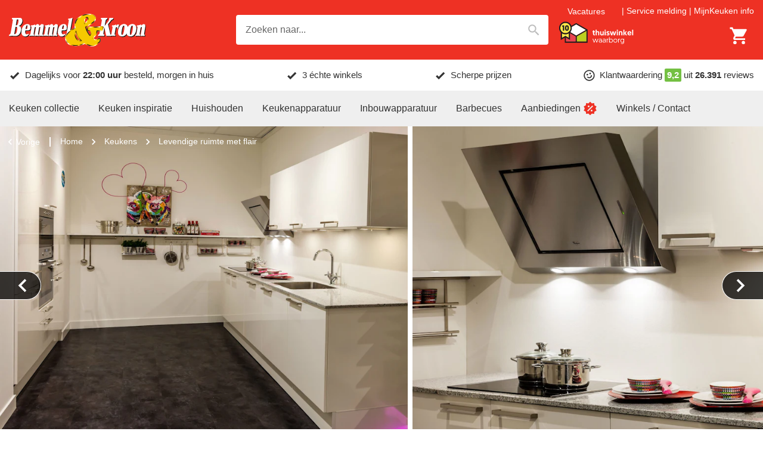

--- FILE ---
content_type: text/html; charset=utf-8
request_url: https://www.bemmelenkroon.nl/keukens/1400061/
body_size: 46704
content:
<!DOCTYPE html><html lang="nl-NL"><head><meta charSet="utf-8" data-next-head=""/><meta content="width=device-width, initial-scale=1.0, maximum-scale=1.0, minimum-scale=1.0, viewport-fit=cover" name="viewport" data-next-head=""/><title data-next-head="">Creatieve mix van stijl en gemak</title><meta name="robots" content="index,follow,max-image-preview:large" data-next-head=""/><meta name="description" content="Ervaar hoe kleuraccenten, slimme indeling en een sprankelend lijnenspel zorgen voor een keuken waar u dagelijks energie van krijgt." data-next-head=""/><meta name="theme-color" content="#333" data-next-head=""/><meta name="twitter:card" content="summary_large_image" data-next-head=""/><meta property="og:title" content="Creatieve mix van stijl en gemak" data-next-head=""/><meta property="og:description" content="Ervaar hoe kleuraccenten, slimme indeling en een sprankelend lijnenspel zorgen voor een keuken waar u dagelijks energie van krijgt." data-next-head=""/><meta property="og:url" content="https://www.bemmelenkroon.nl/keukens/1400061/" data-next-head=""/><meta property="og:type" content="website" data-next-head=""/><meta property="og:locale" content="nl_NL" data-next-head=""/><meta property="og:site_name" content="Bemmel &amp; Kroon" data-next-head=""/><link rel="canonical" href="https://www.bemmelenkroon.nl/keukens/1400061/" data-next-head=""/><meta content="telephone=no, date=no, email=no, address=no" name="format-detection" data-next-head=""/><meta content="yes" name="mobile-web-app-capable" data-next-head=""/><meta content="yes" name="apple-mobile-web-app-capable" data-next-head=""/><meta content="Bemmel &amp; Kroon" name="apple-mobile-web-app-title" data-next-head=""/><meta content="black" name="apple-mobile-web-app-status-bar-style" data-next-head=""/><meta content="true" name="HandheldFriendly" data-next-head=""/><meta content="375" name="MobileOptimized" data-next-head=""/><meta content="text/html; charset=utf-8" http-equiv="Content-Type" data-next-head=""/><meta content="IE=Edge" http-equiv="X-UA-Compatible" data-next-head=""/><meta content="none" name="msapplication-config" data-next-head=""/><link href="https://www.bemmelenkroon.nl/manifest.json" rel="manifest" data-next-head=""/><link href="https://www.bemmelenkroon.nl/icons/icon-192x192.png" rel="icon" sizes="32x32" type="image/png" data-next-head=""/><link href="https://images.bemmelenkroon.nl" rel="preconnect" crossorigin="anonymous" data-next-head=""/><meta name="emotion-insertion-point" content=""/><link rel="preload" href="/_next/static/media/9c87348bb4138044-s.p.woff2" as="font" type="font/woff2" crossorigin="anonymous" data-next-font="size-adjust"/><link rel="preload" href="/_next/static/media/b423c9f5f70b7de7-s.p.woff2" as="font" type="font/woff2" crossorigin="anonymous" data-next-font="size-adjust"/><link rel="preload" href="/_next/static/css/2d90fb35dc735fd3.css?dpl=dpl_Hkv8NmFEDRkBVc3PuENpFDQpbhAc" as="style"/><link rel="preload" as="image" imageSrcSet="https://images.bemmelenkroon.nl/content/logo-bemmel-en-kroon.svg?auto=format&amp;fit=max&amp;q=70&amp;w=250&amp;h=59 1x, https://images.bemmelenkroon.nl/content/logo-bemmel-en-kroon.svg?auto=format&amp;fit=max&amp;q=70&amp;w=640&amp;h=152 2x" crossorigin="anonymous" data-next-head=""/><link rel="preload" as="image" imageSrcSet="https://images.bemmelenkroon.nl/content/thuiswinkel-waarborg-wit.svg?auto=format&amp;fit=max&amp;q=70&amp;w=150&amp;h=46 1x, https://images.bemmelenkroon.nl/content/thuiswinkel-waarborg-wit.svg?auto=format&amp;fit=max&amp;q=70&amp;w=300&amp;h=93 2x" crossorigin="anonymous" data-next-head=""/><script type="application/ld+json" data-next-head="">{"@context":"https://schema.org","@type":"WebSite","url":"https://www.bemmelenkroon.nl","potentialAction":[{"@type":"SearchAction","target":"https://www.bemmelenkroon.nl/zoeken/?query={search_term_string}","query-input":"required name=search_term_string"}]}</script><script type="application/ld+json" data-next-head="">{"@context":"https://schema.org","@type":"Corporation","legalName":"Bemmel &amp; Kroon","logo":"https://images.bemmelenkroon.nl/content/logo-bemmel-en-kroon.svg","name":"Bemmel &amp; Kroon","sameAs":["https://www.facebook.com/bemmelenkroon/","https://www.instagram.com/bemmelenkroon/","https://www.youtube.com/channel/UCgzN_ahdbu0XPsewZe0pswQ","https://www.kieskeurig.nl/winkels/Bemmel%20en%20Kroon","https://www.qasa.nl/ervaringen/bemmel-en-kroon-45","https://nl.trustpilot.com/review/bemmelenkroon.nl"],"url":"https://www.bemmelenkroon.nl","address":{"@type":"PostalAddress","addressCountry":"NL","addressLocality":"Den Haag","addressRegion":"Zuid-Holland","postalCode":"2491 BD","streetAddress":"Neckar 24"},"contactPoint":[{"@type":"ContactPoint","contactType":"Klantenservice","email":"service@bemmelenkroon.nl","telephone":"070 - 301 34 74"},{"@type":"ContactPoint","contactType":"Verkoop","email":"verkoop@bemmelenkroon.nl","telephone":"070 - 301 34 74"}]}</script><script type="application/ld+json" data-next-head="">{"@context":"https://schema.org","@type":"BreadcrumbList","itemListElement":[{"@type":"ListItem","position":1,"item":"https://www.bemmelenkroon.nl","name":"Home"},{"@type":"ListItem","position":2,"item":"https://www.bemmelenkroon.nl/keukens/","name":"Keukens"},{"@type":"ListItem","position":3,"item":"https://www.bemmelenkroon.nl/keukens/1400061/","name":"Levendige ruimte met flair"}]}</script><link rel="preload" as="image" imageSrcSet="https://images.bemmelenkroon.nl/media/1400061-01-scaled.jpg?auto=format&amp;fit=max&amp;q=70&amp;w=375&amp;h=288 375w, https://images.bemmelenkroon.nl/media/1400061-01-scaled.jpg?auto=format&amp;fit=max&amp;q=70&amp;w=425&amp;h=326 425w, https://images.bemmelenkroon.nl/media/1400061-01-scaled.jpg?auto=format&amp;fit=max&amp;q=70&amp;w=640&amp;h=491 640w, https://images.bemmelenkroon.nl/media/1400061-01-scaled.jpg?auto=format&amp;fit=max&amp;q=70&amp;w=750&amp;h=576 750w, https://images.bemmelenkroon.nl/media/1400061-01-scaled.jpg?auto=format&amp;fit=max&amp;q=70&amp;w=828&amp;h=635 828w, https://images.bemmelenkroon.nl/media/1400061-01-scaled.jpg?auto=format&amp;fit=max&amp;q=70&amp;w=1080&amp;h=829 1080w, https://images.bemmelenkroon.nl/media/1400061-01-scaled.jpg?auto=format&amp;fit=max&amp;q=70&amp;w=1200&amp;h=921 1200w, https://images.bemmelenkroon.nl/media/1400061-01-scaled.jpg?auto=format&amp;fit=max&amp;q=70&amp;w=1920&amp;h=1474 1920w, https://images.bemmelenkroon.nl/media/1400061-01-scaled.jpg?auto=format&amp;fit=max&amp;q=70&amp;w=2048&amp;h=1572 2048w, https://images.bemmelenkroon.nl/media/1400061-01-scaled.jpg?auto=format&amp;fit=max&amp;q=70&amp;w=3840&amp;h=2949 3840w" imageSizes="(min-width: 1536px) 50vw, (min-width: 900px) 60vw, (min-width: 600px) 75vw, 90vw" crossorigin="anonymous" data-next-head=""/><link rel="preload" as="image" imageSrcSet="https://images.bemmelenkroon.nl/media/1400061-04-scaled.jpg?auto=format&amp;fit=max&amp;q=70&amp;w=375&amp;h=288 375w, https://images.bemmelenkroon.nl/media/1400061-04-scaled.jpg?auto=format&amp;fit=max&amp;q=70&amp;w=425&amp;h=326 425w, https://images.bemmelenkroon.nl/media/1400061-04-scaled.jpg?auto=format&amp;fit=max&amp;q=70&amp;w=640&amp;h=491 640w, https://images.bemmelenkroon.nl/media/1400061-04-scaled.jpg?auto=format&amp;fit=max&amp;q=70&amp;w=750&amp;h=576 750w, https://images.bemmelenkroon.nl/media/1400061-04-scaled.jpg?auto=format&amp;fit=max&amp;q=70&amp;w=828&amp;h=635 828w, https://images.bemmelenkroon.nl/media/1400061-04-scaled.jpg?auto=format&amp;fit=max&amp;q=70&amp;w=1080&amp;h=829 1080w, https://images.bemmelenkroon.nl/media/1400061-04-scaled.jpg?auto=format&amp;fit=max&amp;q=70&amp;w=1200&amp;h=921 1200w, https://images.bemmelenkroon.nl/media/1400061-04-scaled.jpg?auto=format&amp;fit=max&amp;q=70&amp;w=1920&amp;h=1474 1920w, https://images.bemmelenkroon.nl/media/1400061-04-scaled.jpg?auto=format&amp;fit=max&amp;q=70&amp;w=2048&amp;h=1572 2048w, https://images.bemmelenkroon.nl/media/1400061-04-scaled.jpg?auto=format&amp;fit=max&amp;q=70&amp;w=3840&amp;h=2949 3840w" imageSizes="(min-width: 1536px) 50vw, (min-width: 900px) 60vw, (min-width: 600px) 75vw, 90vw" crossorigin="anonymous" data-next-head=""/><link rel="preload" as="image" imageSrcSet="https://images.bemmelenkroon.nl/media/1400061-05-scaled.jpg?auto=format&amp;fit=max&amp;q=70&amp;w=375&amp;h=288 375w, https://images.bemmelenkroon.nl/media/1400061-05-scaled.jpg?auto=format&amp;fit=max&amp;q=70&amp;w=425&amp;h=326 425w, https://images.bemmelenkroon.nl/media/1400061-05-scaled.jpg?auto=format&amp;fit=max&amp;q=70&amp;w=640&amp;h=491 640w, https://images.bemmelenkroon.nl/media/1400061-05-scaled.jpg?auto=format&amp;fit=max&amp;q=70&amp;w=750&amp;h=576 750w, https://images.bemmelenkroon.nl/media/1400061-05-scaled.jpg?auto=format&amp;fit=max&amp;q=70&amp;w=828&amp;h=635 828w, https://images.bemmelenkroon.nl/media/1400061-05-scaled.jpg?auto=format&amp;fit=max&amp;q=70&amp;w=1080&amp;h=829 1080w, https://images.bemmelenkroon.nl/media/1400061-05-scaled.jpg?auto=format&amp;fit=max&amp;q=70&amp;w=1200&amp;h=921 1200w, https://images.bemmelenkroon.nl/media/1400061-05-scaled.jpg?auto=format&amp;fit=max&amp;q=70&amp;w=1920&amp;h=1474 1920w, https://images.bemmelenkroon.nl/media/1400061-05-scaled.jpg?auto=format&amp;fit=max&amp;q=70&amp;w=2048&amp;h=1572 2048w, https://images.bemmelenkroon.nl/media/1400061-05-scaled.jpg?auto=format&amp;fit=max&amp;q=70&amp;w=3840&amp;h=2949 3840w" imageSizes="(min-width: 1536px) 50vw, (min-width: 900px) 60vw, (min-width: 600px) 75vw, 90vw" crossorigin="anonymous" data-next-head=""/><style data-emotion="mui-global ec20cx">html{-webkit-font-smoothing:antialiased;-moz-osx-font-smoothing:grayscale;box-sizing:border-box;-webkit-text-size-adjust:100%;}*,*::before,*::after{box-sizing:inherit;}strong,b{font-weight:700;}body{margin:0;color:var(--palette-text-primary);font-family:"Arial","Helvetica",sans-serif;font-weight:400;font-size:14px;line-height:1.5;letter-spacing:0;background-color:var(--palette-background-default);}@media (min-width:600px){body{font-size:15px;}}@media print{body{background-color:var(--palette-common-white);}}body::backdrop{background-color:var(--palette-background-default);}:root{--shape-lg:8px;--shape-md:8px;--shape-sm:4px;--shape-xs:2px;--spacing-1:8px;--spacing-2:16px;--spacing-3:24px;--spacing-4:32px;--spacing-5:40px;--spacing-6:48px;--spacing-7:56px;--spacing-8:64px;--gutter-xs:8px;--gutter-sm:16px;--gutter-md:16px;--gutter-lg:48px;--gutter-xl:48px;--gutter-none:0;--gutter-side:10px;--typography-body1-lineHeight:1.5;--typography-body1-letterSpacing:0;--typography-body1-fontFamily:"Arial","Helvetica",sans-serif;--typography-body1-fontSize:14px;--typography-body1-fontWeight:400;--typography-body2-lineHeight:1.5;--typography-body2-letterSpacing:0;--typography-body2-fontFamily:"Arial","Helvetica",sans-serif;--typography-body2-fontSize:15px;--typography-body2-fontWeight:400;--typography-button-lineHeight:1.1;--typography-button-letterSpacing:0;--typography-button-fontFamily:"Arial","Helvetica",sans-serif;--typography-button-fontSize:18px;--typography-button-fontWeight:700;--typography-button-textTransform:none;--typography-caption-lineHeight:1.2;--typography-caption-letterSpacing:0;--typography-caption-fontFamily:"Arial","Helvetica",sans-serif;--typography-caption-fontSize:13px;--typography-caption-fontWeight:400;--typography-h1-fontFamily:'Overlock','Overlock Fallback',overlock,arial,helvetica,sans-serif;--typography-h1-fontStyle:normal;--typography-h1-lineHeight:1.2;--typography-h1-letterSpacing:0;--typography-h1-fontSize:26px;--typography-h1-fontWeight:900;--typography-h2-fontFamily:'Overlock','Overlock Fallback',overlock,arial,helvetica,sans-serif;--typography-h2-fontStyle:normal;--typography-h2-lineHeight:1.2;--typography-h2-letterSpacing:0;--typography-h2-fontSize:23px;--typography-h2-fontWeight:900;--typography-h3-fontFamily:'Overlock','Overlock Fallback',overlock,arial,helvetica,sans-serif;--typography-h3-fontStyle:normal;--typography-h3-lineHeight:1.2;--typography-h3-letterSpacing:0;--typography-h3-fontSize:19px;--typography-h3-fontWeight:900;--typography-h4-fontFamily:'Overlock','Overlock Fallback',overlock,arial,helvetica,sans-serif;--typography-h4-fontStyle:normal;--typography-h4-lineHeight:1.2;--typography-h4-letterSpacing:0;--typography-h4-fontSize:17px;--typography-h4-fontWeight:900;--typography-h5-fontFamily:'Overlock','Overlock Fallback',overlock,arial,helvetica,sans-serif;--typography-h5-fontStyle:normal;--typography-h5-lineHeight:1.2;--typography-h5-letterSpacing:0;--typography-h5-fontSize:17px;--typography-h5-fontWeight:900;--typography-h6-fontFamily:'Overlock','Overlock Fallback',overlock,arial,helvetica,sans-serif;--typography-h6-fontStyle:normal;--typography-h6-lineHeight:1.2;--typography-h6-letterSpacing:0;--typography-h6-fontSize:17px;--typography-h6-fontWeight:900;--typography-overline-lineHeight:1.2;--typography-overline-letterSpacing:0;--typography-overline-fontFamily:"Arial","Helvetica",sans-serif;--typography-overline-fontSize:11px;--typography-overline-fontWeight:400;--typography-subtitle1-lineHeight:1.2;--typography-subtitle1-letterSpacing:0;--typography-subtitle1-fontFamily:"Arial","Helvetica",sans-serif;--typography-subtitle1-fontSize:15px;--typography-subtitle1-fontWeight:700;--typography-subtitle2-fontFamily:'Overlock','Overlock Fallback',overlock,arial,helvetica,sans-serif;--typography-subtitle2-fontStyle:normal;--typography-subtitle2-lineHeight:1.2;--typography-subtitle2-letterSpacing:0;--typography-subtitle2-fontSize:18px;--typography-subtitle2-fontWeight:700;}@media (min-width:600px){:root{--gutter-xs:8px;--gutter-sm:24px;--gutter-md:32px;--gutter-lg:64px;--gutter-xl:64px;--gutter-side:15px;--typography-body1-fontSize:15px;--typography-body2-fontSize:16px;--typography-h1-fontSize:30px;--typography-h2-fontSize:26px;--typography-h3-fontSize:22px;--typography-h4-fontSize:18px;--typography-h5-fontSize:18px;--typography-h6-fontSize:18px;}}@media (min-width:900px){:root{--gutter-xs:16px;--gutter-sm:32px;--gutter-md:48px;--gutter-lg:80px;--gutter-xl:144px;}}@media (min-width:1280px){:root{--gutter-side:0;}}body *{outline:none;}</style><style data-emotion="mui-global 1bd338p">#CookiebotWidget,body>#CookiebotWidget{display:none!important;}#CybotCookiebotDialog,body>#CybotCookiebotDialog,body>div>#CybotCookiebotDialog{display:none!important;}#CybotCookiebotDialogBodyUnderlay,body>#CybotCookiebotDialogBodyUnderlay{display:none!important;}</style><style data-emotion="mui-global xcxnj9">.--margin-bottom-xs{margin-bottom:var(--gutter-xs)!important;}.--margin-bottom-sm{margin-bottom:var(--gutter-sm)!important;}.--margin-bottom-md{margin-bottom:var(--gutter-md)!important;}.--margin-bottom-lg{margin-bottom:var(--gutter-lg)!important;}.--margin-bottom-xl{margin-bottom:var(--gutter-xl)!important;}</style><style data-emotion="mui-global 1prfaxn">@-webkit-keyframes mui-auto-fill{from{display:block;}}@keyframes mui-auto-fill{from{display:block;}}@-webkit-keyframes mui-auto-fill-cancel{from{display:block;}}@keyframes mui-auto-fill-cancel{from{display:block;}}</style><style data-emotion="mui-global 1ov377x">:root{--shape-borderRadius:4px;--shadow-default:0 2px 2px rgba(0, 0, 0, 0.20);--shadow-inset:inset 0 2px 2px rgba(0, 0, 0, 0.15);--spaces-responsive-1-xs:1px;--spaces-responsive-1-sm:1px;--spaces-responsive-1-md:1px;--spaces-responsive-2-xs:1px;--spaces-responsive-2-sm:1px;--spaces-responsive-2-md:2px;--spaces-responsive-3-xs:2px;--spaces-responsive-3-sm:2px;--spaces-responsive-3-md:3px;--spaces-responsive-4-xs:2px;--spaces-responsive-4-sm:3px;--spaces-responsive-4-md:4px;--spaces-responsive-5-xs:2px;--spaces-responsive-5-sm:4px;--spaces-responsive-5-md:5px;--spaces-responsive-6-xs:2px;--spaces-responsive-6-sm:4px;--spaces-responsive-6-md:6px;--spaces-responsive-7-xs:3px;--spaces-responsive-7-sm:5px;--spaces-responsive-7-md:7px;--spaces-responsive-8-xs:4px;--spaces-responsive-8-sm:6px;--spaces-responsive-8-md:8px;--spaces-responsive-9-xs:4px;--spaces-responsive-9-sm:6px;--spaces-responsive-9-md:9px;--spaces-responsive-10-xs:6px;--spaces-responsive-10-sm:8px;--spaces-responsive-10-md:10px;--spaces-responsive-11-xs:6px;--spaces-responsive-11-sm:8px;--spaces-responsive-11-md:11px;--spaces-responsive-12-xs:6px;--spaces-responsive-12-sm:8px;--spaces-responsive-12-md:12px;--spaces-responsive-13-xs:6px;--spaces-responsive-13-sm:8px;--spaces-responsive-13-md:13px;--spaces-responsive-14-xs:6px;--spaces-responsive-14-sm:8px;--spaces-responsive-14-md:14px;--spaces-responsive-15-xs:6px;--spaces-responsive-15-sm:8px;--spaces-responsive-15-md:15px;--spaces-responsive-16-xs:6px;--spaces-responsive-16-sm:8px;--spaces-responsive-16-md:16px;--spaces-responsive-17-xs:6px;--spaces-responsive-17-sm:8px;--spaces-responsive-17-md:17px;--spaces-responsive-18-xs:6px;--spaces-responsive-18-sm:8px;--spaces-responsive-18-md:18px;--spaces-values-xs:2px;--spaces-values-sm:4px;--spaces-values-md:6px;--spaces-values-lg:10px;--spaces-values-xl:18px;--widthBase:1250px;--shadows-0:none;--shadows-1:0px 2px 1px -1px rgba(0,0,0,0.2),0px 1px 1px 0px rgba(0,0,0,0.14),0px 1px 3px 0px rgba(0,0,0,0.12);--shadows-2:0px 3px 1px -2px rgba(0,0,0,0.2),0px 2px 2px 0px rgba(0,0,0,0.14),0px 1px 5px 0px rgba(0,0,0,0.12);--shadows-3:0px 3px 3px -2px rgba(0,0,0,0.2),0px 3px 4px 0px rgba(0,0,0,0.14),0px 1px 8px 0px rgba(0,0,0,0.12);--shadows-4:0px 2px 4px -1px rgba(0,0,0,0.2),0px 4px 5px 0px rgba(0,0,0,0.14),0px 1px 10px 0px rgba(0,0,0,0.12);--shadows-5:0px 3px 5px -1px rgba(0,0,0,0.2),0px 5px 8px 0px rgba(0,0,0,0.14),0px 1px 14px 0px rgba(0,0,0,0.12);--shadows-6:0px 3px 5px -1px rgba(0,0,0,0.2),0px 6px 10px 0px rgba(0,0,0,0.14),0px 1px 18px 0px rgba(0,0,0,0.12);--shadows-7:0px 4px 5px -2px rgba(0,0,0,0.2),0px 7px 10px 1px rgba(0,0,0,0.14),0px 2px 16px 1px rgba(0,0,0,0.12);--shadows-8:0px 5px 5px -3px rgba(0,0,0,0.2),0px 8px 10px 1px rgba(0,0,0,0.14),0px 3px 14px 2px rgba(0,0,0,0.12);--shadows-9:0px 5px 6px -3px rgba(0,0,0,0.2),0px 9px 12px 1px rgba(0,0,0,0.14),0px 3px 16px 2px rgba(0,0,0,0.12);--shadows-10:0px 6px 6px -3px rgba(0,0,0,0.2),0px 10px 14px 1px rgba(0,0,0,0.14),0px 4px 18px 3px rgba(0,0,0,0.12);--shadows-11:0px 6px 7px -4px rgba(0,0,0,0.2),0px 11px 15px 1px rgba(0,0,0,0.14),0px 4px 20px 3px rgba(0,0,0,0.12);--shadows-12:0px 7px 8px -4px rgba(0,0,0,0.2),0px 12px 17px 2px rgba(0,0,0,0.14),0px 5px 22px 4px rgba(0,0,0,0.12);--shadows-13:0px 7px 8px -4px rgba(0,0,0,0.2),0px 13px 19px 2px rgba(0,0,0,0.14),0px 5px 24px 4px rgba(0,0,0,0.12);--shadows-14:0px 7px 9px -4px rgba(0,0,0,0.2),0px 14px 21px 2px rgba(0,0,0,0.14),0px 5px 26px 4px rgba(0,0,0,0.12);--shadows-15:0px 8px 9px -5px rgba(0,0,0,0.2),0px 15px 22px 2px rgba(0,0,0,0.14),0px 6px 28px 5px rgba(0,0,0,0.12);--shadows-16:0px 8px 10px -5px rgba(0,0,0,0.2),0px 16px 24px 2px rgba(0,0,0,0.14),0px 6px 30px 5px rgba(0,0,0,0.12);--shadows-17:0px 8px 11px -5px rgba(0,0,0,0.2),0px 17px 26px 2px rgba(0,0,0,0.14),0px 6px 32px 5px rgba(0,0,0,0.12);--shadows-18:0px 9px 11px -5px rgba(0,0,0,0.2),0px 18px 28px 2px rgba(0,0,0,0.14),0px 7px 34px 6px rgba(0,0,0,0.12);--shadows-19:0px 9px 12px -6px rgba(0,0,0,0.2),0px 19px 29px 2px rgba(0,0,0,0.14),0px 7px 36px 6px rgba(0,0,0,0.12);--shadows-20:0px 10px 13px -6px rgba(0,0,0,0.2),0px 20px 31px 3px rgba(0,0,0,0.14),0px 8px 38px 7px rgba(0,0,0,0.12);--shadows-21:0px 10px 13px -6px rgba(0,0,0,0.2),0px 21px 33px 3px rgba(0,0,0,0.14),0px 8px 40px 7px rgba(0,0,0,0.12);--shadows-22:0px 10px 14px -6px rgba(0,0,0,0.2),0px 22px 35px 3px rgba(0,0,0,0.14),0px 8px 42px 7px rgba(0,0,0,0.12);--shadows-23:0px 11px 14px -7px rgba(0,0,0,0.2),0px 23px 36px 3px rgba(0,0,0,0.14),0px 9px 44px 8px rgba(0,0,0,0.12);--shadows-24:0px 11px 15px -7px rgba(0,0,0,0.2),0px 24px 38px 3px rgba(0,0,0,0.14),0px 9px 46px 8px rgba(0,0,0,0.12);--zIndex-mobileStepper:1000;--zIndex-fab:1050;--zIndex-speedDial:1050;--zIndex-appBar:1100;--zIndex-drawer:1200;--zIndex-modal:1300;--zIndex-snackbar:1400;--zIndex-tooltip:1500;--font-body1:400 14/1.5 "Arial","Helvetica",sans-serif;--font-body2:400 15/1.5 "Arial","Helvetica",sans-serif;--font-button:700 18/1.1 "Arial","Helvetica",sans-serif;--font-caption:400 13/1.2 "Arial","Helvetica",sans-serif;--font-h1:normal 900 26/1.2 'Overlock','Overlock Fallback',overlock,arial,helvetica,sans-serif;--font-h2:normal 900 23/1.2 'Overlock','Overlock Fallback',overlock,arial,helvetica,sans-serif;--font-h3:normal 900 19/1.2 'Overlock','Overlock Fallback',overlock,arial,helvetica,sans-serif;--font-h4:normal 900 17/1.2 'Overlock','Overlock Fallback',overlock,arial,helvetica,sans-serif;--font-h5:normal 900 17/1.2 'Overlock','Overlock Fallback',overlock,arial,helvetica,sans-serif;--font-h6:normal 900 17/1.2 'Overlock','Overlock Fallback',overlock,arial,helvetica,sans-serif;--font-overline:400 11/1.2 "Arial","Helvetica",sans-serif;--font-subtitle1:700 15/1.2 "Arial","Helvetica",sans-serif;--font-subtitle2:normal 700 18/1.2 'Overlock','Overlock Fallback',overlock,arial,helvetica,sans-serif;--font-inherit:inherit inherit/inherit inherit;}:root{-webkit-print-color-scheme:light;color-scheme:light;--palette-text-disabled:#999;--palette-text-link:#09f;--palette-text-primary:#333;--palette-text-secondary:#666;--palette-text-primaryChannel:51 51 51;--palette-text-secondaryChannel:102 102 102;--palette-common-black:#000;--palette-common-red:#ee3124;--palette-common-white:#fff;--palette-common-yellow:#ffcf06;--palette-common-background:#fff;--palette-common-onBackground:#000;--palette-common-backgroundChannel:255 255 255;--palette-common-onBackgroundChannel:0 0 0;--palette-DiscountsBox-flashyBackground:var(--palette-common-yellow);--palette-DiscountsBox-flashyColor:#000;--palette-divider:#b8b8b8;--palette-dividerDark:#999;--palette-dividerLight:#efefef;--palette-error-main:#ee3124;--palette-error-light:rgb(241, 90, 79);--palette-error-dark:rgb(166, 34, 25);--palette-error-contrastText:#fff;--palette-error-mainChannel:238 49 36;--palette-error-lightChannel:241 90 79;--palette-error-darkChannel:166 34 25;--palette-error-contrastTextChannel:255 255 255;--palette-GiftsBox-color:#000;--palette-GiftsBox-iconColor:#000;--palette-GiftsBox-background:var(--palette-common-yellow);--palette-grey-50:#f9f9f9;--palette-grey-100:#f3f3f3;--palette-grey-200:#efefef;--palette-grey-300:#dcdcdc;--palette-grey-400:#b8b8b8;--palette-grey-500:#999;--palette-grey-600:#707070;--palette-grey-700:#666;--palette-grey-800:#333;--palette-grey-900:#202020;--palette-grey-A100:#f3f3f3;--palette-grey-A200:#efefef;--palette-grey-A400:#b8b8b8;--palette-grey-A700:#666;--palette-info-main:#09f;--palette-info-light:rgb(51, 173, 255);--palette-info-dark:rgb(0, 107, 178);--palette-info-contrastText:#fff;--palette-info-mainChannel:0 153 255;--palette-info-lightChannel:51 173 255;--palette-info-darkChannel:0 107 178;--palette-info-contrastTextChannel:255 255 255;--palette-MainMenuItem-iconColor:var(--palette-common-red);--palette-MainMenuList-iconColor:var(--palette-common-red);--palette-MainMenuList-indicator:var(--palette-common-red);--palette-primary-contrastText:#fff;--palette-primary-main:#333;--palette-primary-light:rgb(91, 91, 91);--palette-primary-dark:rgb(35, 35, 35);--palette-primary-mainChannel:51 51 51;--palette-primary-lightChannel:91 91 91;--palette-primary-darkChannel:35 35 35;--palette-primary-contrastTextChannel:255 255 255;--palette-scrollbar-thumb:#333;--palette-scrollbar-background:#efefef;--palette-secondary-contrastText:#fff;--palette-secondary-main:#74c043;--palette-secondary-light:rgb(143, 204, 104);--palette-secondary-dark:rgb(81, 134, 46);--palette-secondary-mainChannel:116 192 67;--palette-secondary-lightChannel:143 204 104;--palette-secondary-darkChannel:81 134 46;--palette-secondary-contrastTextChannel:255 255 255;--palette-success-contrastText:#fff;--palette-success-main:#74c043;--palette-success-light:rgb(143, 204, 104);--palette-success-dark:rgb(81, 134, 46);--palette-success-mainChannel:116 192 67;--palette-success-lightChannel:143 204 104;--palette-success-darkChannel:81 134 46;--palette-success-contrastTextChannel:255 255 255;--palette-SupportLocations-color:#fff;--palette-SupportLocations-titleColor:var(--palette-common-yellow);--palette-SupportLocations-border:#fff;--palette-SupportLocations-background:var(--palette-common-red);--palette-SupportWidget-buttonBackground:var(--palette-common-red);--palette-SupportWidget-buttonColor:#fff;--palette-sustainable-light:#f1f9ec;--palette-sustainable-main:#77be48;--palette-sustainable-mainChannel:119 190 72;--palette-sustainable-lightChannel:241 249 236;--palette-tertiary-main:#ff5901;--palette-tertiary-light:rgb(255, 122, 51);--palette-tertiary-dark:rgb(178, 62, 0);--palette-tertiary-contrastText:#fff;--palette-tertiary-mainChannel:255 89 1;--palette-tertiary-lightChannel:255 122 51;--palette-tertiary-darkChannel:178 62 0;--palette-tertiary-contrastTextChannel:255 255 255;--palette-warning-main:#ff5901;--palette-warning-light:rgb(255, 122, 51);--palette-warning-dark:rgb(178, 62, 0);--palette-warning-contrastText:#fff;--palette-warning-mainChannel:255 89 1;--palette-warning-lightChannel:255 122 51;--palette-warning-darkChannel:178 62 0;--palette-warning-contrastTextChannel:255 255 255;--palette-background-default:#fff;--palette-background-paper:#fff;--palette-background-paperDark:#efefef;--palette-background-defaultChannel:255 255 255;--palette-background-paperChannel:255 255 255;--palette-action-active:rgba(0, 0, 0, 0.54);--palette-action-hover:rgba(0, 0, 0, 0.04);--palette-action-hoverOpacity:0.04;--palette-action-selected:rgba(0, 0, 0, 0.08);--palette-action-selectedOpacity:0.08;--palette-action-disabled:rgba(0, 0, 0, 0.26);--palette-action-disabledBackground:rgba(0, 0, 0, 0.12);--palette-action-disabledOpacity:0.38;--palette-action-focus:rgba(0, 0, 0, 0.12);--palette-action-focusOpacity:0.12;--palette-action-activatedOpacity:0.12;--palette-action-activeChannel:0 0 0;--palette-action-selectedChannel:0 0 0;--palette-Alert-errorColor:rgb(96, 36, 31);--palette-Alert-infoColor:rgb(20, 69, 102);--palette-Alert-successColor:rgb(57, 81, 41);--palette-Alert-warningColor:rgb(102, 48, 20);--palette-Alert-errorFilledBg:var(--palette-error-main, #ee3124);--palette-Alert-infoFilledBg:var(--palette-info-main, #09f);--palette-Alert-successFilledBg:var(--palette-success-main, #74c043);--palette-Alert-warningFilledBg:var(--palette-warning-main, #ff5901);--palette-Alert-errorFilledColor:#fff;--palette-Alert-infoFilledColor:#fff;--palette-Alert-successFilledColor:rgba(0, 0, 0, 0.87);--palette-Alert-warningFilledColor:#fff;--palette-Alert-errorStandardBg:rgb(253, 238, 237);--palette-Alert-infoStandardBg:rgb(234, 246, 255);--palette-Alert-successStandardBg:rgb(243, 249, 239);--palette-Alert-warningStandardBg:rgb(255, 241, 234);--palette-Alert-errorIconColor:var(--palette-error-main, #ee3124);--palette-Alert-infoIconColor:var(--palette-info-main, #09f);--palette-Alert-successIconColor:var(--palette-success-main, #74c043);--palette-Alert-warningIconColor:var(--palette-warning-main, #ff5901);--palette-AppBar-defaultBg:var(--palette-grey-100, #f3f3f3);--palette-Avatar-defaultBg:var(--palette-grey-400, #b8b8b8);--palette-Button-inheritContainedBg:var(--palette-grey-300, #dcdcdc);--palette-Button-inheritContainedHoverBg:var(--palette-grey-A100, #f3f3f3);--palette-Chip-defaultBorder:var(--palette-grey-400, #b8b8b8);--palette-Chip-defaultAvatarColor:var(--palette-grey-700, #666);--palette-Chip-defaultIconColor:var(--palette-grey-700, #666);--palette-FilledInput-bg:rgba(0, 0, 0, 0.06);--palette-FilledInput-hoverBg:rgba(0, 0, 0, 0.09);--palette-FilledInput-disabledBg:rgba(0, 0, 0, 0.12);--palette-LinearProgress-primaryBg:rgb(177, 177, 177);--palette-LinearProgress-secondaryBg:rgb(202, 231, 183);--palette-LinearProgress-errorBg:rgb(248, 176, 171);--palette-LinearProgress-infoBg:rgb(158, 216, 255);--palette-LinearProgress-successBg:rgb(202, 231, 183);--palette-LinearProgress-warningBg:rgb(255, 191, 158);--palette-Skeleton-bg:rgba(var(--palette-text-primaryChannel, undefined) / 0.11);--palette-Slider-primaryTrack:rgb(177, 177, 177);--palette-Slider-secondaryTrack:rgb(202, 231, 183);--palette-Slider-errorTrack:rgb(248, 176, 171);--palette-Slider-infoTrack:rgb(158, 216, 255);--palette-Slider-successTrack:rgb(202, 231, 183);--palette-Slider-warningTrack:rgb(255, 191, 158);--palette-SnackbarContent-bg:rgb(50, 50, 50);--palette-SnackbarContent-color:#fff;--palette-SpeedDialAction-fabHoverBg:rgb(216, 216, 216);--palette-StepConnector-border:var(--palette-grey-400, #b8b8b8);--palette-StepContent-border:var(--palette-grey-400, #b8b8b8);--palette-Switch-defaultColor:var(--palette-common-white, #fff);--palette-Switch-defaultDisabledColor:var(--palette-grey-100, #f3f3f3);--palette-Switch-primaryDisabledColor:rgb(177, 177, 177);--palette-Switch-secondaryDisabledColor:rgb(202, 231, 183);--palette-Switch-errorDisabledColor:rgb(248, 176, 171);--palette-Switch-infoDisabledColor:rgb(158, 216, 255);--palette-Switch-successDisabledColor:rgb(202, 231, 183);--palette-Switch-warningDisabledColor:rgb(255, 191, 158);--palette-TableCell-border:rgba(246, 246, 246, 1);--palette-Tooltip-bg:rgba(102, 102, 102, 0.92);--palette-dividerChannel:184 184 184;--opacity-inputPlaceholder:0.42;--opacity-inputUnderline:0.42;--opacity-switchTrackDisabled:0.12;--opacity-switchTrack:0.38;}</style><style data-emotion="mui-global animation-61bdi0">@-webkit-keyframes animation-61bdi0{0%{-webkit-transform:rotate(0deg);-moz-transform:rotate(0deg);-ms-transform:rotate(0deg);transform:rotate(0deg);}100%{-webkit-transform:rotate(360deg);-moz-transform:rotate(360deg);-ms-transform:rotate(360deg);transform:rotate(360deg);}}@keyframes animation-61bdi0{0%{-webkit-transform:rotate(0deg);-moz-transform:rotate(0deg);-ms-transform:rotate(0deg);transform:rotate(0deg);}100%{-webkit-transform:rotate(360deg);-moz-transform:rotate(360deg);-ms-transform:rotate(360deg);transform:rotate(360deg);}}</style><style data-emotion="mui-global animation-1o38n3e">@-webkit-keyframes animation-1o38n3e{0%{stroke-dasharray:1px,200px;stroke-dashoffset:0;}50%{stroke-dasharray:100px,200px;stroke-dashoffset:-15px;}100%{stroke-dasharray:1px,200px;stroke-dashoffset:-126px;}}@keyframes animation-1o38n3e{0%{stroke-dasharray:1px,200px;stroke-dashoffset:0;}50%{stroke-dasharray:100px,200px;stroke-dashoffset:-15px;}100%{stroke-dasharray:1px,200px;stroke-dashoffset:-126px;}}</style><style data-emotion="mui-global animation-wiooy9">@-webkit-keyframes animation-wiooy9{0%{-webkit-transform:translateX(-100%);-moz-transform:translateX(-100%);-ms-transform:translateX(-100%);transform:translateX(-100%);}50%{-webkit-transform:translateX(100%);-moz-transform:translateX(100%);-ms-transform:translateX(100%);transform:translateX(100%);}100%{-webkit-transform:translateX(100%);-moz-transform:translateX(100%);-ms-transform:translateX(100%);transform:translateX(100%);}}@keyframes animation-wiooy9{0%{-webkit-transform:translateX(-100%);-moz-transform:translateX(-100%);-ms-transform:translateX(-100%);transform:translateX(-100%);}50%{-webkit-transform:translateX(100%);-moz-transform:translateX(100%);-ms-transform:translateX(100%);transform:translateX(100%);}100%{-webkit-transform:translateX(100%);-moz-transform:translateX(100%);-ms-transform:translateX(100%);transform:translateX(100%);}}</style><style data-emotion="mui vibo5y 1xdhyk6 n8ly5r 1o3rw92 8158ao 6ajhs7 27thqa 12u7qzj 1uzp2vf 1tzhlf uiljk6 15dux7b 110urok fxmila 2cx79s 1x6tkwg 1cgj05t 31uo06 1lf5ux8 15aa79u vudre7 mnh8ji 1ez7bpq 1lidjcw 16mcxgk 1tu9c6g a1x5th 1u45sa8 1g0ec0l ig6of4 70l8to 1l5ryzt jka584 1bqrmzj 753p1z 112n1q3 1pjtdm 1s53zxm ku2fjc dp4dvp 19jbtp5 ffsfv7 6wyci8 piheo3 1xwoeyz 8n2h0o df0bow 1li7ox6 1c5w4xc 1chlrq3 1buib43 fpk2u9 ku3p6m i6fyad 16vfbrh 175f1vb 1s9n6av w8twu y2kfqx okpe1p dry24y 1paw5eb hmef9g 8atqhb hdqzbo 1v4svsn 1eqzobo 51eq8m 1wx2mf1 1nd5pgh 1i98rui 1ja6map 18fst3t 159yufr 1fcrdwu 1omm16c f80gdw 1fuqkfw 18jeb5j 10f0zvt jgsrhb mkuykk xmblb6 1ak9ift 1eqtekv 1ax5bfa 1whnsm8 1r482s6 19e7nzo 1dfbak9 emduc7 1acrk0z 10aqt18 pi5xyg y9uf7q y2hmmc 184js65 6x8xsr 1q41ry 18zom9t ekx5wf wo0sfs vh4zyf 68kriz r6wsw4 10ek45b pfbwte xlw9tz 1u8qly9 hlwm4e 7xk9dy 1c9ko1w je9h8k yo57pm 1jeok9m fz15ly q2o1ko 1bnwmtc qkarkn iol86l 13gq3gy 1149ba3 17qa0m8 142u4bz 17yl1bz 1himrxx 9i9xai 147e5lo kfduk7 3l1aey w4cd9x zha5ut daarhn yf9b8p bcsx62 1vsrsc0 1tym7pi 4gfmgx jyru3i 1fy1ujv 9ob1rd hkx3jt i1jinq roouve j161r6 1qsvf05 ycnx9l zpew8e h0ll0v 7nd1do amscsk 16eomh2 29guks 9wwspj 100trhy 1frej0c 1vfe80w 4v9257 qlegn9 tmir2j k35mz0 1tabcuj hqo2gl 1ifz04l 19ckfhs 17l1dp1 bh1hh7 qs2u6g 6rx6yv 13l8svc 1pmmlk2 9la91l 1uuug80 hckmgd 7vlahl 1xh2c43 d94a88 1p08c8v 1423wad 146h7i0 afizp6 1a7khj 1bvn1yx uifcwy 1cm60m4 wowyrq 1ha185z 4ejps8 13odlrs qcrag6 1y1bfnl">.mui-vibo5y{display:-webkit-box;display:-webkit-flex;display:-ms-flexbox;display:flex;-webkit-flex-direction:column;-ms-flex-direction:column;flex-direction:column;width:100%;min-height:100vh;}.mui-n8ly5r{position:relative;z-index:15;width:100%;color:var(--palette-common-white);background:var(--palette-common-red);}.mui-1o3rw92{margin:0 auto;padding:0 var(--gutter-side);position:relative;z-index:10;display:-webkit-box;display:-webkit-flex;display:-ms-flexbox;display:flex;-webkit-align-items:center;-webkit-box-align:center;-ms-flex-align:center;align-items:center;-webkit-box-pack:justify;-webkit-justify-content:space-between;justify-content:space-between;width:100%;max-width:var(--widthBase);height:64px;}.--system .mui-1o3rw92{height:64px!important;}@media (min-width:600px){.mui-1o3rw92{height:100px;}}.mui-8158ao{display:block;width:180px;height:43px;}.--system .mui-8158ao{width:180px!important;height:43px!important;}@media (min-width:600px){.mui-8158ao{width:200px;height:48px;}}@media (min-width:900px){.mui-8158ao{width:230px;height:55px;}}.mui-8158ao>img{width:180px;height:43px;object-fit:contain;}.--system .mui-8158ao>img{width:180px!important;height:43px!important;}@media (min-width:600px){.mui-8158ao>img{width:200px;height:48px;}}@media (min-width:900px){.mui-8158ao>img{width:230px;height:55px;}}.mui-6ajhs7{display:block;max-width:100%;height:auto;object-fit:cover;}.mui-27thqa{display:-webkit-box;display:-webkit-flex;display:-ms-flexbox;display:flex;-webkit-align-items:flex-end;-webkit-box-align:flex-end;-ms-flex-align:flex-end;align-items:flex-end;width:100%;max-width:400px;}@media (min-width:600px){.mui-27thqa{padding:0 var(--gutter-xs);max-width:500px;}}@media (min-width:900px){.mui-27thqa{max-width:600px;}}@media (min-width:1200px){.mui-27thqa{max-width:700px;}}.mui-12u7qzj{--SiteSearch-clearButton-color:var(--palette-grey-500);--SiteSearch-form-background:var(--palette-background-paper);--SiteSearch-form-border:0;--SiteSearch-form-borderRadius:var(--shape-sm);--SiteSearch-height:40px;--SiteSearch-input-color:var(--palette-text-primary);--SiteSearch-input-fontSize:var(--typography-body2-fontSize);--SiteSearch-input-padding:var(--spacing-1);--SiteSearch-input-placeholder-color:var(--palette-text-secondary);--SiteSearch-panel-background:var(--palette-grey-200);--SiteSearch-panel-color:var(--palette-text-primary);--SiteSearch-panel-height:calc(var(--SiteSearch-viewport-height) - var(--SiteSearch-panel-top));--SiteSearch-panel-top:120px;--SiteSearch-panel-width:100vw;--SiteSearch-panelContent-background:var(--palette-background-paper);--SiteSearch-panelContent-borderBottom:1px solid var(--palette-grey-300);--SiteSearch-panelContent-borderRadius:0;--SiteSearch-panelContent-borderTop:none;--SiteSearch-panelContent-maxHeight:calc(var(--SiteSearch-viewport-height) - var(--SiteSearch-panel-top));--SiteSearch-source-padding:var(--spacing-1) 0 0 0;--SiteSearch-sourceItems-padding:calc(var(--spacing-1) - 4px) 0 0 0;--SiteSearch-sourceTitle-borderColor:var(--palette-grey-300);--SiteSearch-sourceTitle-padding:var(--spacing-2);--SiteSearch-submitButton-color:var(--palette-text-primary);--SiteSearch-viewport-height:min(100dvh, 100vh);position:relative;width:100%;-webkit-user-select:none;-moz-user-select:none;-ms-user-select:none;user-select:none;--SiteSearch-panel-top:145px;margin:0 8px;-webkit-box-flex:1;-webkit-flex-grow:1;-ms-flex-positive:1;flex-grow:1;}@media (min-width:600px){.mui-12u7qzj{--SiteSearch-panel-top:130px;}}@media (min-width:900px){.mui-12u7qzj{--SiteSearch-height:50px;--SiteSearch-input-padding:var(--spacing-2);--SiteSearch-panel-background:none;--SiteSearch-panel-height:auto;--SiteSearch-panel-top:50px;--SiteSearch-panel-width:100%;--SiteSearch-panelContent-borderBottom:0;--SiteSearch-panelContent-borderRadius:var(--shape-sm);--SiteSearch-panelContent-borderTop:1px solid var(--palette-grey-300);--SiteSearch-panelContent-maxHeight:calc(80vh - var(--SiteSearch-panel-top));}}@media (min-width:600px){.mui-12u7qzj{--SiteSearch-panel-top:130px;}}@media (min-width:900px){.mui-12u7qzj{--SiteSearch-height:50px;--SiteSearch-panel-top:50px;}}@media (min-width:900px){.mui-12u7qzj{margin:0;-webkit-box-flex:0;-webkit-flex-grow:0;-ms-flex-positive:0;flex-grow:0;}}@media (max-width:599.95px){.mui-12u7qzj{display:none;}}.mui-1uzp2vf{position:relative;z-index:960;display:-webkit-box;display:-webkit-flex;display:-ms-flexbox;display:flex;-webkit-align-items:center;-webkit-box-align:center;-ms-flex-align:center;align-items:center;width:100%;height:var(--SiteSearch-height);border:var(--SiteSearch-form-border);border-radius:var(--SiteSearch-form-borderRadius);background:var(--SiteSearch-form-background);}.mui-1tzhlf{padding:0 var(--SiteSearch-input-padding);width:100%;height:var(--SiteSearch-height);font-size:var(--SiteSearch-input-fontSize)!important;color:var(--SiteSearch-input-color);border:0;background:transparent;}.mui-1tzhlf::-ms-clear,.mui-1tzhlf::-ms-reveal{display:none;width:0;height:0;}.mui-1tzhlf::-webkit-input-placeholder{color:var(--SiteSearch-input-placeholder-color);}.mui-1tzhlf::-moz-placeholder{color:var(--SiteSearch-input-placeholder-color);}.mui-1tzhlf:-ms-input-placeholder{color:var(--SiteSearch-input-placeholder-color);}.mui-1tzhlf::-webkit-input-placeholder,.mui-1tzhlf::-moz-placeholder,.mui-1tzhlf::-ms-placeholder,.mui-1tzhlf::placeholder{color:var(--SiteSearch-input-placeholder-color);}.mui-1tzhlf::-webkit-search-decoration,.mui-1tzhlf::-webkit-search-cancel-button,.mui-1tzhlf::-webkit-search-results-button,.mui-1tzhlf::-webkit-search-results-decoration{display:none;}.mui-uiljk6{display:-webkit-inline-box;display:-webkit-inline-flex;display:-ms-inline-flexbox;display:inline-flex;-webkit-align-items:center;-webkit-box-align:center;-ms-flex-align:center;align-items:center;-webkit-box-pack:center;-ms-flex-pack:center;-webkit-justify-content:center;justify-content:center;position:relative;box-sizing:border-box;-webkit-tap-highlight-color:transparent;background-color:transparent;outline:0;border:0;margin:0;border-radius:0;padding:0;cursor:pointer;-webkit-user-select:none;-moz-user-select:none;-ms-user-select:none;user-select:none;vertical-align:middle;-moz-appearance:none;-webkit-appearance:none;-webkit-text-decoration:none;text-decoration:none;color:inherit;text-align:center;-webkit-flex:0 0 auto;-ms-flex:0 0 auto;flex:0 0 auto;font-size:1.6071428571428572rem;padding:8px;border-radius:50%;color:var(--palette-action-active);-webkit-transition:background-color 150ms cubic-bezier(0.4, 0, 0.2, 1) 0ms;transition:background-color 150ms cubic-bezier(0.4, 0, 0.2, 1) 0ms;--IconButton-hoverBg:rgba(var(--palette-action-activeChannel) / calc(var(--palette-action-hoverOpacity)));margin:0 2px 0 0;padding:0;cursor:pointer;display:-webkit-box;display:-webkit-flex;display:-ms-flexbox;display:flex;-webkit-align-items:center;-webkit-box-align:center;-ms-flex-align:center;align-items:center;-webkit-box-pack:center;-ms-flex-pack:center;-webkit-justify-content:center;justify-content:center;width:calc(var(--SiteSearch-height) - 4px);height:calc(var(--SiteSearch-height) - 4px);color:var(--SiteSearch-submitButton-color);-webkit-user-select:none;-moz-user-select:none;-ms-user-select:none;user-select:none;border:0;background:none;}.mui-uiljk6::-moz-focus-inner{border-style:none;}.mui-uiljk6.Mui-disabled{pointer-events:none;cursor:default;}@media print{.mui-uiljk6{-webkit-print-color-adjust:exact;color-adjust:exact;}}.mui-uiljk6:hover{background-color:var(--IconButton-hoverBg);}@media (hover: none){.mui-uiljk6:hover{background-color:transparent;}}.mui-uiljk6.Mui-disabled{background-color:transparent;color:var(--palette-action-disabled);}.mui-uiljk6.MuiIconButton-loading{color:transparent;}.mui-15dux7b{position:fixed;z-index:970;top:var(--SiteSearch-panel-top);left:0;display:none;width:var(--SiteSearch-panel-width);height:var(--SiteSearch-panel-height);color:var(--SiteSearch-panel-color);-webkit-user-select:none;-moz-user-select:none;-ms-user-select:none;user-select:none;background:var(--SiteSearch-panel-background);}@media (min-width:900px){.mui-15dux7b{position:absolute;}}.mui-110urok{overflow:hidden auto;width:100%;height:auto;max-height:var(--SiteSearch-panelContent-maxHeight);-webkit-user-select:none;-moz-user-select:none;-ms-user-select:none;user-select:none;border-bottom:var(--SiteSearch-panelContent-borderBottom);border-bottom-left-radius:var(--SiteSearch-panelContent-borderRadius);border-bottom-right-radius:var(--SiteSearch-panelContent-borderRadius);border-top:var(--SiteSearch-panelContent-borderTop);background:var(--SiteSearch-panelContent-background);box-shadow:var(--shadow-default);}.mui-fxmila{position:fixed;display:-webkit-box;display:-webkit-flex;display:-ms-flexbox;display:flex;-webkit-align-items:center;-webkit-box-align:center;-ms-flex-align:center;align-items:center;-webkit-box-pack:center;-ms-flex-pack:center;-webkit-justify-content:center;justify-content:center;right:0;bottom:0;top:0;left:0;background-color:rgba(0, 0, 0, 0.5);-webkit-tap-highlight-color:transparent;--MuiBackdrop-root-background:rgba(102, 102, 102, 0.6);background:var(--MuiBackdrop-root-background);z-index:950;-webkit-user-select:none;-moz-user-select:none;-ms-user-select:none;user-select:none;}.mui-2cx79s{margin-left:var(--gutter-xs);display:-webkit-box;display:-webkit-flex;display:-ms-flexbox;display:flex;-webkit-flex-shrink:0;-ms-flex-negative:0;flex-shrink:0;-webkit-align-items:center;-webkit-box-align:center;-ms-flex-align:center;align-items:center;}.mui-2cx79s>img{width:auto;height:30px;}@media (min-width:0px){.mui-2cx79s>img{height:40px;}}.mui-1x6tkwg{top:10px;position:relative;display:-webkit-box;display:-webkit-flex;display:-ms-flexbox;display:flex;-webkit-align-items:center;-webkit-box-align:center;-ms-flex-align:center;align-items:center;}.mui-1cgj05t{--CartIconButton-icon-size:28px;position:relative;z-index:100;margin-right:var(--gutter-side);color:var(--palette-primary-main);}@media (min-width:900px){.mui-1cgj05t{--CartIconButton-icon-size:34px;}}@media (min-width:600px){.mui-1cgj05t{margin-right:0;color:var(--palette-common-white);}}.mui-31uo06{display:-webkit-inline-box;display:-webkit-inline-flex;display:-ms-inline-flexbox;display:inline-flex;-webkit-align-items:center;-webkit-box-align:center;-ms-flex-align:center;align-items:center;-webkit-box-pack:center;-ms-flex-pack:center;-webkit-justify-content:center;justify-content:center;position:relative;box-sizing:border-box;-webkit-tap-highlight-color:transparent;background-color:transparent;outline:0;border:0;margin:0;border-radius:0;padding:0;cursor:pointer;-webkit-user-select:none;-moz-user-select:none;-ms-user-select:none;user-select:none;vertical-align:middle;-moz-appearance:none;-webkit-appearance:none;-webkit-text-decoration:none;text-decoration:none;color:inherit;text-align:center;-webkit-flex:0 0 auto;-ms-flex:0 0 auto;flex:0 0 auto;font-size:1.6071428571428572rem;padding:8px;border-radius:50%;color:var(--palette-action-active);-webkit-transition:background-color 150ms cubic-bezier(0.4, 0, 0.2, 1) 0ms;transition:background-color 150ms cubic-bezier(0.4, 0, 0.2, 1) 0ms;--IconButton-hoverBg:rgba(var(--palette-action-activeChannel) / calc(var(--palette-action-hoverOpacity)));color:inherit;}.mui-31uo06::-moz-focus-inner{border-style:none;}.mui-31uo06.Mui-disabled{pointer-events:none;cursor:default;}@media print{.mui-31uo06{-webkit-print-color-adjust:exact;color-adjust:exact;}}.mui-31uo06:hover{background-color:var(--IconButton-hoverBg);}@media (hover: none){.mui-31uo06:hover{background-color:transparent;}}.mui-31uo06.Mui-disabled{background-color:transparent;color:var(--palette-action-disabled);}.mui-31uo06.MuiIconButton-loading{color:transparent;}.mui-1lf5ux8{position:relative;display:-webkit-inline-box;display:-webkit-inline-flex;display:-ms-inline-flexbox;display:inline-flex;vertical-align:middle;-webkit-flex-shrink:0;-ms-flex-negative:0;flex-shrink:0;}.mui-15aa79u{width:var(--CartIconButton-icon-size)!important;height:var(--CartIconButton-icon-size)!important;}.mui-vudre7{display:-webkit-box;display:-webkit-flex;display:-ms-flexbox;display:flex;-webkit-flex-direction:row;-ms-flex-direction:row;flex-direction:row;-webkit-box-flex-wrap:wrap;-webkit-flex-wrap:wrap;-ms-flex-wrap:wrap;flex-wrap:wrap;-webkit-box-pack:center;-ms-flex-pack:center;-webkit-justify-content:center;justify-content:center;-webkit-align-content:center;-ms-flex-line-pack:center;align-content:center;-webkit-align-items:center;-webkit-box-align:center;-ms-flex-align:center;align-items:center;position:absolute;box-sizing:border-box;font-family:"Arial","Helvetica",sans-serif;font-weight:700;font-size:0.8035714285714286rem;min-width:20px;line-height:1;padding:0 6px;height:20px;border-radius:10px;z-index:1;-webkit-transition:-webkit-transform 225ms cubic-bezier(0.4, 0, 0.2, 1) 0ms;transition:transform 225ms cubic-bezier(0.4, 0, 0.2, 1) 0ms;background-color:var(--palette-secondary-main);color:var(--palette-secondary-contrastText);top:0;right:0;-webkit-transform:scale(1) translate(50%, -50%);-moz-transform:scale(1) translate(50%, -50%);-ms-transform:scale(1) translate(50%, -50%);transform:scale(1) translate(50%, -50%);transform-origin:100% 0%;-webkit-transition:-webkit-transform 195ms cubic-bezier(0.4, 0, 0.2, 1) 0ms;transition:transform 195ms cubic-bezier(0.4, 0, 0.2, 1) 0ms;}.mui-vudre7.MuiBadge-invisible{-webkit-transform:scale(0) translate(50%, -50%);-moz-transform:scale(0) translate(50%, -50%);-ms-transform:scale(0) translate(50%, -50%);transform:scale(0) translate(50%, -50%);}.mui-mnh8ji{position:absolute;top:4px;right:var(--gutter-side);display:-webkit-box;display:-webkit-flex;display:-ms-flexbox;display:flex;-webkit-align-items:center;-webkit-box-align:center;-ms-flex-align:center;align-items:center;font-size:14px;}@media (min-width:900px){.mui-mnh8ji{top:var(--spacing-1);}}.mui-mnh8ji a{-webkit-text-decoration:none;text-decoration:none;color:inherit;}.mui-mnh8ji a:first-child:before{display:none;}.mui-mnh8ji a:before{margin:0 4px;content:'|';}@media (min-width:900px){.mui-mnh8ji a:hover{-webkit-text-decoration:underline;text-decoration:underline;}}.mui-1ez7bpq{-webkit-text-decoration:none;text-decoration:none;-webkit-user-select:none;-moz-user-select:none;-ms-user-select:none;user-select:none;}@media (min-width:900px){.mui-1ez7bpq:hover{-webkit-text-decoration:underline;text-decoration:underline;}}.mui-1lidjcw{position:relative;display:-webkit-inline-box;display:-webkit-inline-flex;display:-ms-inline-flexbox;display:inline-flex;vertical-align:middle;-webkit-flex-shrink:0;-ms-flex-negative:0;flex-shrink:0;margin-right:10px;padding-right:14px;}@media (min-width:900px){.mui-1lidjcw:hover{-webkit-text-decoration:underline;text-decoration:underline;}}.mui-1lidjcw .MuiBadge-badge{padding:0;top:50%;min-width:18px;height:18px;font-size:11px;font-weight:bold;}.mui-16mcxgk{display:-webkit-box;display:-webkit-flex;display:-ms-flexbox;display:flex;-webkit-flex-direction:row;-ms-flex-direction:row;flex-direction:row;-webkit-box-flex-wrap:wrap;-webkit-flex-wrap:wrap;-ms-flex-wrap:wrap;flex-wrap:wrap;-webkit-box-pack:center;-ms-flex-pack:center;-webkit-justify-content:center;justify-content:center;-webkit-align-content:center;-ms-flex-line-pack:center;align-content:center;-webkit-align-items:center;-webkit-box-align:center;-ms-flex-align:center;align-items:center;position:absolute;box-sizing:border-box;font-family:"Arial","Helvetica",sans-serif;font-weight:700;font-size:0.8035714285714286rem;min-width:20px;line-height:1;padding:0 6px;height:20px;border-radius:10px;z-index:1;-webkit-transition:-webkit-transform 225ms cubic-bezier(0.4, 0, 0.2, 1) 0ms;transition:transform 225ms cubic-bezier(0.4, 0, 0.2, 1) 0ms;background-color:var(--palette-primary-main);color:var(--palette-primary-contrastText);top:0;right:0;-webkit-transform:scale(1) translate(50%, -50%);-moz-transform:scale(1) translate(50%, -50%);-ms-transform:scale(1) translate(50%, -50%);transform:scale(1) translate(50%, -50%);transform-origin:100% 0%;-webkit-transition:-webkit-transform 195ms cubic-bezier(0.4, 0, 0.2, 1) 0ms;transition:transform 195ms cubic-bezier(0.4, 0, 0.2, 1) 0ms;}.mui-16mcxgk.MuiBadge-invisible{-webkit-transform:scale(0) translate(50%, -50%);-moz-transform:scale(0) translate(50%, -50%);-ms-transform:scale(0) translate(50%, -50%);transform:scale(0) translate(50%, -50%);}.mui-1tu9c6g{--UspBar-root-height:40px;margin:0 auto;padding:0 var(--gutter-side);display:-webkit-box;display:-webkit-flex;display:-ms-flexbox;display:flex;-webkit-align-items:center;-webkit-box-align:center;-ms-flex-align:center;align-items:center;-webkit-box-pack:center;-ms-flex-pack:center;-webkit-justify-content:center;justify-content:center;width:100%;max-width:1250px;height:var(--UspBar-root-height);list-style:none;--UspBar-root-height:36px;}@media (min-width:600px){.mui-1tu9c6g{-webkit-box-pack:space-around;-ms-flex-pack:space-around;-webkit-justify-content:space-around;justify-content:space-around;}}@media (min-width:900px){.mui-1tu9c6g{--UspBar-root-height:60px;-webkit-box-pack:justify;-webkit-justify-content:space-between;justify-content:space-between;}}@media (min-width:900px){.mui-1tu9c6g{--UspBar-root-height:52px;}}.mui-a1x5th{display:-webkit-box;display:-webkit-flex;display:-ms-flexbox;display:flex;-webkit-align-items:center;-webkit-box-align:center;-ms-flex-align:center;align-items:center;}@media (max-width:349.95px){.mui-a1x5th{display:block;line-height:1.1;text-align:center;}}.mui-a1x5th>strong{margin:0 4px;}.mui-a1x5th>svg{margin-right:var(--spacing-1);}@media (max-width:349.95px){.mui-a1x5th>svg{display:none;}}.mui-1u45sa8{display:-webkit-box;display:-webkit-flex;display:-ms-flexbox;display:flex;-webkit-align-items:center;-webkit-box-align:center;-ms-flex-align:center;align-items:center;}@media (max-width:349.95px){.mui-1u45sa8{display:block;line-height:1.1;text-align:center;}}.mui-1u45sa8>strong{margin:0 4px;}.mui-1u45sa8>svg{margin-right:var(--spacing-1);}@media (max-width:349.95px){.mui-1u45sa8>svg{display:none;}}@media (max-width:679.95px){.mui-1u45sa8{display:none;}}.mui-1g0ec0l{display:-webkit-inline-box;display:-webkit-inline-flex;display:-ms-inline-flexbox;display:inline-flex;-webkit-align-items:center;-webkit-box-align:center;-ms-flex-align:center;align-items:center;-webkit-box-pack:center;-ms-flex-pack:center;-webkit-justify-content:center;justify-content:center;position:relative;box-sizing:border-box;-webkit-tap-highlight-color:transparent;background-color:transparent;outline:0;border:0;margin:0;border-radius:0;padding:0;cursor:pointer;-webkit-user-select:none;-moz-user-select:none;-ms-user-select:none;user-select:none;vertical-align:middle;-moz-appearance:none;-webkit-appearance:none;-webkit-text-decoration:none;text-decoration:none;color:inherit;margin:0 4px;padding:0 4px;display:inline-block;font-weight:bold;color:var(--palette-success-contrastText);border-radius:var(--shape-xs);background:var(--palette-success-main);}.mui-1g0ec0l::-moz-focus-inner{border-style:none;}.mui-1g0ec0l.Mui-disabled{pointer-events:none;cursor:default;}@media print{.mui-1g0ec0l{-webkit-print-color-adjust:exact;color-adjust:exact;}}.mui-ig6of4{position:relative;display:-webkit-box;display:-webkit-flex;display:-ms-flexbox;display:flex;-webkit-align-items:center;-webkit-box-align:center;-ms-flex-align:center;align-items:center;width:100%;height:50px;background:var(--palette-grey-200);}@media (min-width:600px){.mui-ig6of4{padding:0 var(--gutter-side) 0 var(--gutter-xs);height:60px;}}@media (min-width:900px){.mui-ig6of4{padding:0 var(--gutter-side);display:block;}}.mui-70l8to{--MainMenuList-spacing:16px;--MainMenuList-height:var(--palette-MainMenuList-height,60px);padding-left:var(--gutter-xs);display:none;-webkit-align-items:center;-webkit-box-align:center;-ms-flex-align:center;align-items:center;width:auto;height:var(--MainMenuList-height);}@media (min-width:600px){.mui-70l8to{display:-webkit-box;display:-webkit-flex;display:-ms-flexbox;display:flex;}}@media (min-width:900px){.mui-70l8to{margin:0 auto;padding:0;width:100%;max-width:var(--widthBase);}}@media (min-width:1200px){.mui-70l8to{--MainMenuList-spacing:32px;}}.mui-1l5ryzt{overflow:hidden;min-height:48px;-webkit-overflow-scrolling:touch;display:-webkit-box;display:-webkit-flex;display:-ms-flexbox;display:flex;overflow:visible!important;width:100%;}@media (max-width:599.95px){.mui-1l5ryzt .MuiTabs-scrollButtons{display:none;}}.mui-1l5ryzt .MuiTabs-flexContainer{border:0!important;background:transparent!important;}.mui-1l5ryzt .MuiTabs-indicator{top:calc(var(--MainMenuList-height) - 3px)!important;border:0!important;border-radius:0!important;}.mui-jka584{position:relative;display:inline-block;-webkit-flex:1 1 auto;-ms-flex:1 1 auto;flex:1 1 auto;white-space:nowrap;overflow-x:hidden;width:100%;overflow:visible!important;}.mui-1bqrmzj{display:-webkit-box;display:-webkit-flex;display:-ms-flexbox;display:flex;border-bottom:1px solid var(--palette-grey-300);border-top:1px solid var(--palette-grey-300);background:var(--palette-grey-200);}.mui-753p1z{display:-webkit-inline-box;display:-webkit-inline-flex;display:-ms-inline-flexbox;display:inline-flex;-webkit-align-items:center;-webkit-box-align:center;-ms-flex-align:center;align-items:center;-webkit-box-pack:center;-ms-flex-pack:center;-webkit-justify-content:center;justify-content:center;position:relative;box-sizing:border-box;-webkit-tap-highlight-color:transparent;background-color:transparent;outline:0;border:0;margin:0;border-radius:0;padding:0;cursor:pointer;-webkit-user-select:none;-moz-user-select:none;-ms-user-select:none;user-select:none;vertical-align:middle;-moz-appearance:none;-webkit-appearance:none;-webkit-text-decoration:none;text-decoration:none;color:inherit;font-family:"Arial","Helvetica",sans-serif;font-weight:700;font-size:18px;line-height:1.25;text-transform:none;letter-spacing:0;max-width:360px;min-width:90px;position:relative;min-height:48px;-webkit-flex-shrink:0;-ms-flex-negative:0;flex-shrink:0;padding:12px 16px;overflow:hidden;white-space:normal;text-align:center;-webkit-flex-direction:row;-ms-flex-direction:row;flex-direction:row;color:var(--palette-text-secondary);position:relative;z-index:5;font-size:var(--typography-body1-fontSize);font-weight:normal!important;color:var(--palette-primary-main);margin-left:var(--MainMenuList-spacing);padding:0!important;min-width:0!important;height:var(--MainMenuList-height);min-height:0!important;font-weight:normal;font-size:16px;color:inherit!important;border:0!important;}.mui-753p1z::-moz-focus-inner{border-style:none;}.mui-753p1z.Mui-disabled{pointer-events:none;cursor:default;}@media print{.mui-753p1z{-webkit-print-color-adjust:exact;color-adjust:exact;}}.mui-753p1z.Mui-selected{color:var(--palette-primary-main);}.mui-753p1z.Mui-disabled{color:var(--palette-text-disabled);}.mui-753p1z:first-child{border-left:1px solid var(--palette-grey-300);}.mui-753p1z:last-child{border-right:1px solid var(--palette-grey-300);}.mui-753p1z.Mui-selected{color:var(--palette-primary-main);}.mui-753p1z svg{margin-bottom:var(--gutter-xs);width:40px;height:40px;}.mui-753p1z:first-of-type{margin-left:0;}@media (max-width:709.95px){.mui-753p1z.--barbecues{display:none;}}@media (min-width:910px) and (max-width:1039.95px){.mui-753p1z.--barbecues{display:none;}}@media (min-width:900px) and (max-width:949.95px){.mui-753p1z.--winkels-contact{display:none;}}.mui-753p1z svg{margin-left:4px!important;margin-bottom:0!important;color:var(--palette-MainMenuList-iconColor);}.mui-112n1q3{display:-webkit-inline-box;display:-webkit-inline-flex;display:-ms-inline-flexbox;display:inline-flex;-webkit-align-items:center;-webkit-box-align:center;-ms-flex-align:center;align-items:center;-webkit-box-pack:center;-ms-flex-pack:center;-webkit-justify-content:center;justify-content:center;position:relative;box-sizing:border-box;-webkit-tap-highlight-color:transparent;background-color:transparent;outline:0;border:0;margin:0;border-radius:0;padding:0;cursor:pointer;-webkit-user-select:none;-moz-user-select:none;-ms-user-select:none;user-select:none;vertical-align:middle;-moz-appearance:none;-webkit-appearance:none;-webkit-text-decoration:none;text-decoration:none;color:inherit;font-family:"Arial","Helvetica",sans-serif;font-weight:700;font-size:18px;line-height:1.25;text-transform:none;letter-spacing:0;max-width:360px;min-width:90px;position:relative;min-height:48px;-webkit-flex-shrink:0;-ms-flex-negative:0;flex-shrink:0;padding:12px 16px;overflow:hidden;white-space:normal;text-align:center;-webkit-flex-direction:row;-ms-flex-direction:row;flex-direction:row;min-height:72px;padding-top:9px;padding-bottom:9px;color:var(--palette-text-secondary);position:relative;z-index:5;font-size:var(--typography-body1-fontSize);font-weight:normal!important;color:var(--palette-primary-main);margin-left:var(--MainMenuList-spacing);padding:0!important;min-width:0!important;height:var(--MainMenuList-height);min-height:0!important;font-weight:normal;font-size:16px;color:inherit!important;border:0!important;}.mui-112n1q3::-moz-focus-inner{border-style:none;}.mui-112n1q3.Mui-disabled{pointer-events:none;cursor:default;}@media print{.mui-112n1q3{-webkit-print-color-adjust:exact;color-adjust:exact;}}.mui-112n1q3>.MuiTab-icon{margin-left:8px;}.mui-112n1q3.Mui-selected{color:var(--palette-primary-main);}.mui-112n1q3.Mui-disabled{color:var(--palette-text-disabled);}.mui-112n1q3:first-child{border-left:1px solid var(--palette-grey-300);}.mui-112n1q3:last-child{border-right:1px solid var(--palette-grey-300);}.mui-112n1q3.Mui-selected{color:var(--palette-primary-main);}.mui-112n1q3 svg{margin-bottom:var(--gutter-xs);width:40px;height:40px;}.mui-112n1q3:first-of-type{margin-left:0;}@media (max-width:709.95px){.mui-112n1q3.--barbecues{display:none;}}@media (min-width:910px) and (max-width:1039.95px){.mui-112n1q3.--barbecues{display:none;}}@media (min-width:900px) and (max-width:949.95px){.mui-112n1q3.--winkels-contact{display:none;}}.mui-112n1q3 svg{margin-left:4px!important;margin-bottom:0!important;color:var(--palette-MainMenuList-iconColor);}.mui-1pjtdm{position:absolute;z-index:100;top:60px;left:0;width:100%;-webkit-user-select:none;-moz-user-select:none;-ms-user-select:none;user-select:none;background:var(--palette-background-paper);box-shadow:var(--shadow-default);display:none;}.mui-1s53zxm{display:none;}@media (min-width:1250px){.mui-1s53zxm{position:absolute;top:0;left:0;display:block;width:calc((100% - var(--widthBase)) / 2 - 50px);height:100%;}}.mui-ku2fjc{display:none;}@media (min-width:1250px){.mui-ku2fjc{position:absolute;top:0;right:0;display:block;width:calc((100% - var(--widthBase)) / 2 - 50px);height:100%;}}.mui-dp4dvp{margin:0 auto;padding:var(--gutter-xs) var(--gutter-side);width:100%;max-width:var(--widthBase);}.mui-19jbtp5{box-sizing:border-box;display:-webkit-box;display:-webkit-flex;display:-ms-flexbox;display:flex;-webkit-box-flex-wrap:wrap;-webkit-flex-wrap:wrap;-ms-flex-wrap:wrap;flex-wrap:wrap;width:100%;-webkit-flex-direction:row;-ms-flex-direction:row;flex-direction:row;margin-top:calc(-1 * 16px);width:calc(100% + 16px);margin-left:calc(-1 * 16px);}.mui-19jbtp5>.MuiGridLegacy-item{padding-top:16px;}.mui-19jbtp5>.MuiGridLegacy-item{padding-left:16px;}.mui-ffsfv7{box-sizing:border-box;margin:0;-webkit-flex-direction:row;-ms-flex-direction:row;flex-direction:row;-webkit-flex-basis:25%;-ms-flex-preferred-size:25%;flex-basis:25%;-webkit-box-flex:0;-webkit-flex-grow:0;-ms-flex-positive:0;flex-grow:0;max-width:25%;}@media (min-width:600px){.mui-ffsfv7{-webkit-flex-basis:25%;-ms-flex-preferred-size:25%;flex-basis:25%;-webkit-box-flex:0;-webkit-flex-grow:0;-ms-flex-positive:0;flex-grow:0;max-width:25%;}}@media (min-width:900px){.mui-ffsfv7{-webkit-flex-basis:25%;-ms-flex-preferred-size:25%;flex-basis:25%;-webkit-box-flex:0;-webkit-flex-grow:0;-ms-flex-positive:0;flex-grow:0;max-width:25%;}}@media (min-width:1200px){.mui-ffsfv7{-webkit-flex-basis:25%;-ms-flex-preferred-size:25%;flex-basis:25%;-webkit-box-flex:0;-webkit-flex-grow:0;-ms-flex-positive:0;flex-grow:0;max-width:25%;}}@media (min-width:1536px){.mui-ffsfv7{-webkit-flex-basis:25%;-ms-flex-preferred-size:25%;flex-basis:25%;-webkit-box-flex:0;-webkit-flex-grow:0;-ms-flex-positive:0;flex-grow:0;max-width:25%;}}.mui-6wyci8{padding:var(--gutter-xs);display:-webkit-box;display:-webkit-flex;display:-ms-flexbox;display:flex;-webkit-align-items:flex-start;-webkit-box-align:flex-start;-ms-flex-align:flex-start;align-items:flex-start;width:100%;height:100%;border:1px solid var(--palette-grey-200);-webkit-user-select:none;-moz-user-select:none;-ms-user-select:none;user-select:none;}.mui-piheo3{padding-left:var(--gutter-xs);width:calc(100% - 50px);}.mui-1xwoeyz{font-weight:bold;text-transform:uppercase;-webkit-text-decoration:none;text-decoration:none;color:var(--palette-text-primary);}@media (min-width:900px){.mui-1xwoeyz:hover{-webkit-text-decoration:underline;text-decoration:underline;}}.mui-8n2h0o{margin:8px 0 0;padding:0;list-style:none;}.mui-df0bow{margin-bottom:4px;}.mui-df0bow:last-of-type{margin-bottom:0;}.mui-1li7ox6{-webkit-text-decoration:none;text-decoration:none;color:var(--palette-text-link);}@media (min-width:900px){.mui-1li7ox6:hover{-webkit-text-decoration:underline;text-decoration:underline;}}.mui-1c5w4xc{display:-webkit-box;display:-webkit-flex;display:-ms-flexbox;display:flex;width:100%;height:100%;}.mui-1chlrq3{color:var(--palette-text-primary);background:var(--palette-grey-200);}.mui-1buib43{display:-webkit-box;display:-webkit-flex;display:-ms-flexbox;display:flex;-webkit-flex-direction:column;-ms-flex-direction:column;flex-direction:column;width:100%;height:100%;}.mui-fpk2u9{margin-bottom:var(--gutter-xs);width:100%;}.mui-fpk2u9:last-child{margin-bottom:0;-webkit-box-flex:1;-webkit-flex-grow:1;-ms-flex-positive:1;flex-grow:1;}.mui-ku3p6m{padding:var(--gutter-sm);display:block;width:100%;height:100%;border-bottom:1px solid var(--palette-grey-200);-webkit-user-select:none;-moz-user-select:none;-ms-user-select:none;user-select:none;}@media (min-width:600px){.mui-ku3p6m{padding:0;border-bottom:0;}}.mui-ku3p6m>img{width:100%;height:100%;object-fit:cover;object-position:left bottom;}.mui-i6fyad{padding:var(--gutter-xs);width:100%;height:100%;-webkit-user-select:none;-moz-user-select:none;-ms-user-select:none;user-select:none;border:1px solid var(--palette-grey-200);}.mui-16vfbrh{font-weight:bold;-webkit-text-decoration:none;text-decoration:none;text-transform:uppercase;color:var(--palette-text-primary);}@media (min-width:900px){.mui-16vfbrh:hover{-webkit-text-decoration:underline;text-decoration:underline;}}.mui-175f1vb{margin:var(--spacing-1) 0 0;padding:0;list-style:none;}.mui-1s9n6av{margin-bottom:4px;}.mui-1s9n6av:last-child{margin-bottom:0;}.mui-w8twu{-webkit-text-decoration:none;text-decoration:none;color:var(--palette-text-link);}@media (min-width:900px){.mui-w8twu:hover{-webkit-text-decoration:underline;text-decoration:underline;}}.mui-y2kfqx{--block-padding:var(--spacing-2);--block-color:var(--palette-primary-contrastText);--block-background-color:var(--palette-primary-main);--block-icon-color:var(--palette-primary-contrastText);--block-button-color:var(--palette-primary-main);--block-button-background-color:var(--palette-primary-contrastText);padding:var(--block-padding);position:relative;display:-webkit-box;display:-webkit-flex;display:-ms-flexbox;display:flex;-webkit-box-flex-wrap:wrap;-webkit-flex-wrap:wrap;-ms-flex-wrap:wrap;flex-wrap:wrap;width:100%;-webkit-text-decoration:none;text-decoration:none;color:var(--block-color);background:var(--block-background-color);-webkit-user-select:none;-moz-user-select:none;-ms-user-select:none;user-select:none;}.mui-y2kfqx.--primary{--block-color:var(--palette-primary-contrastText);--block-background-color:var(--palette-primary-main);--block-icon-color:var(--palette-primary-contrastText);--block-button-color:var(--palette-primary-main);--block-button-background-color:var(--palette-primary-contrastText);}.mui-y2kfqx.--secondary{--block-color:var(--palette-secondary-contrastText);--block-background-color:var(--palette-secondary-main);--block-icon-color:var(--palette-secondary-contrastText);--block-button-color:var(--palette-secondary-main);--block-button-background-color:var(--palette-secondary-contrastText);}.mui-okpe1p{margin:0;font-family:"Arial","Helvetica",sans-serif;font-weight:400;font-size:14px;line-height:1.5;letter-spacing:0;margin-bottom:var(--gutter-xs);width:100%;line-height:1;font-weight:bold;}@media (min-width:600px){.mui-okpe1p{font-size:15px;}}.mui-dry24y{position:absolute;right:var(--block-padding);bottom:var(--block-padding);}.mui-1paw5eb{display:-webkit-inline-box;display:-webkit-inline-flex;display:-ms-inline-flexbox;display:inline-flex;-webkit-align-items:center;-webkit-box-align:center;-ms-flex-align:center;align-items:center;-webkit-box-pack:center;-ms-flex-pack:center;-webkit-justify-content:center;justify-content:center;position:relative;box-sizing:border-box;-webkit-tap-highlight-color:transparent;background-color:transparent;outline:0;border:0;margin:0;border-radius:0;padding:0;cursor:pointer;-webkit-user-select:none;-moz-user-select:none;-ms-user-select:none;user-select:none;vertical-align:middle;-moz-appearance:none;-webkit-appearance:none;-webkit-text-decoration:none;text-decoration:none;color:inherit;font-family:"Arial","Helvetica",sans-serif;font-weight:700;font-size:18px;line-height:1.1;text-transform:none;letter-spacing:0;min-width:64px;padding:6px 16px;border:0;border-radius:var(--shape-borderRadius);-webkit-transition:background-color 250ms cubic-bezier(0.4, 0, 0.2, 1) 0ms,box-shadow 250ms cubic-bezier(0.4, 0, 0.2, 1) 0ms,border-color 250ms cubic-bezier(0.4, 0, 0.2, 1) 0ms,color 250ms cubic-bezier(0.4, 0, 0.2, 1) 0ms;transition:background-color 250ms cubic-bezier(0.4, 0, 0.2, 1) 0ms,box-shadow 250ms cubic-bezier(0.4, 0, 0.2, 1) 0ms,border-color 250ms cubic-bezier(0.4, 0, 0.2, 1) 0ms,color 250ms cubic-bezier(0.4, 0, 0.2, 1) 0ms;color:var(--variant-containedColor);background-color:var(--variant-containedBg);box-shadow:var(--shadows-2);--variant-textColor:var(--palette-secondary-main);--variant-outlinedColor:var(--palette-secondary-main);--variant-outlinedBorder:rgba(var(--palette-secondary-mainChannel) / 0.5);--variant-containedColor:var(--palette-secondary-contrastText);--variant-containedBg:var(--palette-secondary-main);padding:4px 10px;font-size:0.8705357142857143rem;box-shadow:none;-webkit-transition:background-color 250ms cubic-bezier(0.4, 0, 0.2, 1) 0ms,box-shadow 250ms cubic-bezier(0.4, 0, 0.2, 1) 0ms,border-color 250ms cubic-bezier(0.4, 0, 0.2, 1) 0ms;transition:background-color 250ms cubic-bezier(0.4, 0, 0.2, 1) 0ms,box-shadow 250ms cubic-bezier(0.4, 0, 0.2, 1) 0ms,border-color 250ms cubic-bezier(0.4, 0, 0.2, 1) 0ms;padding:11px 16px 9px;min-width:0;max-width:100%;min-height:0;text-align:center;-webkit-text-decoration:none!important;text-decoration:none!important;border-radius:var(--shape-sm);color:var(--palette-grey-700)!important;border:1px solid var(--palette-grey-300);border-bottom:2px solid var(--palette-grey-300);background-color:var(--palette-common-white);color:var(--palette-secondary-contrastText)!important;border-bottom:2px solid var(--palette-secondary-dark);border-left:1px solid transparent;border-right:1px solid transparent;border-top:1px solid transparent;background-color:var(--palette-secondary-main);padding:11px 16px 9px;font-size:16px;padding:var(--spacing-1)!important;font-size:14px!important;color:var(--block-button-color)!important;border:0!important;background:var(--block-button-background-color)!important;}.mui-1paw5eb::-moz-focus-inner{border-style:none;}.mui-1paw5eb.Mui-disabled{pointer-events:none;cursor:default;}@media print{.mui-1paw5eb{-webkit-print-color-adjust:exact;color-adjust:exact;}}.mui-1paw5eb:hover{-webkit-text-decoration:none;text-decoration:none;}.mui-1paw5eb.Mui-disabled{color:var(--palette-action-disabled);}.mui-1paw5eb:hover{box-shadow:var(--shadows-4);}@media (hover: none){.mui-1paw5eb:hover{box-shadow:var(--shadows-2);}}.mui-1paw5eb:active{box-shadow:var(--shadows-8);}.mui-1paw5eb.Mui-focusVisible{box-shadow:var(--shadows-6);}.mui-1paw5eb.Mui-disabled{color:var(--palette-action-disabled);box-shadow:var(--shadows-0);background-color:var(--palette-action-disabledBackground);}@media (hover: hover){.mui-1paw5eb:hover{--variant-containedBg:var(--palette-secondary-dark);--variant-textBg:rgba(var(--palette-secondary-mainChannel) / calc(var(--palette-action-hoverOpacity)));--variant-outlinedBorder:var(--palette-secondary-main);--variant-outlinedBg:rgba(var(--palette-secondary-mainChannel) / calc(var(--palette-action-hoverOpacity)));}}.mui-1paw5eb:hover{box-shadow:none;}.mui-1paw5eb.Mui-focusVisible{box-shadow:none;}.mui-1paw5eb:active{box-shadow:none;}.mui-1paw5eb.Mui-disabled{box-shadow:none;}.mui-1paw5eb.MuiButton-loading{color:transparent;}@media (min-width:900px){.mui-1paw5eb{padding:13px 20px 11px;}}@media (min-width:900px){.mui-1paw5eb:hover{color:var(--palette-text-link)!important;border-color:var(--palette-grey-300);background-color:var(--palette-common-white);}}.mui-1paw5eb.Mui-disabled{border-bottom-color:rgba(51, 51, 51, 0.25);background-color:rgba(51, 51, 51, 0.5);}@media (min-width:900px){.mui-1paw5eb:hover{color:var(--palette-secondary-contrastText)!important;border-color:var(--palette-secondary-dark);background-color:var(--palette-secondary-dark);}}.mui-1paw5eb.Mui-disabled{border-bottom-color:rgba(116, 192, 67, 0.25);background-color:rgba(116, 192, 67, 0.5);}@media (min-width:900px){.mui-1paw5eb{padding:11px 16px 9px;}}.mui-1paw5eb:hover{color:var(--block-button-color)!important;}.mui-hmef9g{display:-webkit-inline-box;display:-webkit-inline-flex;display:-ms-inline-flexbox;display:inline-flex;-webkit-align-items:center;-webkit-box-align:center;-ms-flex-align:center;align-items:center;-webkit-box-pack:center;-ms-flex-pack:center;-webkit-justify-content:center;justify-content:center;position:relative;box-sizing:border-box;-webkit-tap-highlight-color:transparent;background-color:transparent;outline:0;border:0;margin:0;border-radius:0;padding:0;cursor:pointer;-webkit-user-select:none;-moz-user-select:none;-ms-user-select:none;user-select:none;vertical-align:middle;-moz-appearance:none;-webkit-appearance:none;-webkit-text-decoration:none;text-decoration:none;color:inherit;font-family:"Arial","Helvetica",sans-serif;font-weight:700;font-size:18px;line-height:1.1;text-transform:none;letter-spacing:0;min-width:64px;padding:6px 16px;border:0;border-radius:var(--shape-borderRadius);-webkit-transition:background-color 250ms cubic-bezier(0.4, 0, 0.2, 1) 0ms,box-shadow 250ms cubic-bezier(0.4, 0, 0.2, 1) 0ms,border-color 250ms cubic-bezier(0.4, 0, 0.2, 1) 0ms,color 250ms cubic-bezier(0.4, 0, 0.2, 1) 0ms;transition:background-color 250ms cubic-bezier(0.4, 0, 0.2, 1) 0ms,box-shadow 250ms cubic-bezier(0.4, 0, 0.2, 1) 0ms,border-color 250ms cubic-bezier(0.4, 0, 0.2, 1) 0ms,color 250ms cubic-bezier(0.4, 0, 0.2, 1) 0ms;color:var(--variant-containedColor);background-color:var(--variant-containedBg);box-shadow:var(--shadows-2);--variant-textColor:var(--palette-primary-main);--variant-outlinedColor:var(--palette-primary-main);--variant-outlinedBorder:rgba(var(--palette-primary-mainChannel) / 0.5);--variant-containedColor:var(--palette-primary-contrastText);--variant-containedBg:var(--palette-primary-main);padding:4px 10px;font-size:0.8705357142857143rem;box-shadow:none;-webkit-transition:background-color 250ms cubic-bezier(0.4, 0, 0.2, 1) 0ms,box-shadow 250ms cubic-bezier(0.4, 0, 0.2, 1) 0ms,border-color 250ms cubic-bezier(0.4, 0, 0.2, 1) 0ms;transition:background-color 250ms cubic-bezier(0.4, 0, 0.2, 1) 0ms,box-shadow 250ms cubic-bezier(0.4, 0, 0.2, 1) 0ms,border-color 250ms cubic-bezier(0.4, 0, 0.2, 1) 0ms;padding:11px 16px 9px;min-width:0;max-width:100%;min-height:0;text-align:center;-webkit-text-decoration:none!important;text-decoration:none!important;border-radius:var(--shape-sm);color:var(--palette-grey-700)!important;border:1px solid var(--palette-grey-300);border-bottom:2px solid var(--palette-grey-300);background-color:var(--palette-common-white);color:var(--palette-primary-contrastText)!important;border-bottom:2px solid var(--palette-primary-dark);border-left:1px solid transparent;border-right:1px solid transparent;border-top:1px solid transparent;background-color:var(--palette-primary-main);padding:11px 16px 9px;font-size:16px;padding:var(--spacing-1)!important;font-size:14px!important;color:var(--block-button-color)!important;border:0!important;background:var(--block-button-background-color)!important;}.mui-hmef9g::-moz-focus-inner{border-style:none;}.mui-hmef9g.Mui-disabled{pointer-events:none;cursor:default;}@media print{.mui-hmef9g{-webkit-print-color-adjust:exact;color-adjust:exact;}}.mui-hmef9g:hover{-webkit-text-decoration:none;text-decoration:none;}.mui-hmef9g.Mui-disabled{color:var(--palette-action-disabled);}.mui-hmef9g:hover{box-shadow:var(--shadows-4);}@media (hover: none){.mui-hmef9g:hover{box-shadow:var(--shadows-2);}}.mui-hmef9g:active{box-shadow:var(--shadows-8);}.mui-hmef9g.Mui-focusVisible{box-shadow:var(--shadows-6);}.mui-hmef9g.Mui-disabled{color:var(--palette-action-disabled);box-shadow:var(--shadows-0);background-color:var(--palette-action-disabledBackground);}@media (hover: hover){.mui-hmef9g:hover{--variant-containedBg:var(--palette-primary-dark);--variant-textBg:rgba(var(--palette-primary-mainChannel) / calc(var(--palette-action-hoverOpacity)));--variant-outlinedBorder:var(--palette-primary-main);--variant-outlinedBg:rgba(var(--palette-primary-mainChannel) / calc(var(--palette-action-hoverOpacity)));}}.mui-hmef9g:hover{box-shadow:none;}.mui-hmef9g.Mui-focusVisible{box-shadow:none;}.mui-hmef9g:active{box-shadow:none;}.mui-hmef9g.Mui-disabled{box-shadow:none;}.mui-hmef9g.MuiButton-loading{color:transparent;}@media (min-width:900px){.mui-hmef9g{padding:13px 20px 11px;}}@media (min-width:900px){.mui-hmef9g:hover{color:var(--palette-text-link)!important;border-color:var(--palette-grey-300);background-color:var(--palette-common-white);}}.mui-hmef9g.Mui-disabled{border-bottom-color:rgba(51, 51, 51, 0.25);background-color:rgba(51, 51, 51, 0.5);}@media (min-width:0px){.--contrast-text .mui-hmef9g{color:var(--palette-common-black)!important;border-bottom:2px solid var(--palette-common-white);background-color:var(--palette-common-white)!important;}.--contrast-text .mui-hmef9g:hover{color:var(--palette-common-black)!important;border-color:var(--palette-common-white);background-color:var(--palette-common-white)!important;}}@media (min-width:900px){.mui-hmef9g:hover{color:var(--palette-primary-contrastText)!important;border-color:var(--palette-primary-dark);background-color:var(--palette-primary-dark);}}.mui-hmef9g.Mui-disabled{border-bottom-color:rgba(51, 51, 51, 0.25);background-color:rgba(51, 51, 51, 0.5);}@media (min-width:900px){.mui-hmef9g{padding:11px 16px 9px;}}.mui-hmef9g:hover{color:var(--block-button-color)!important;}.mui-8atqhb{width:100%;}.mui-hdqzbo{--Breadcrumbs-backButton-color:var(--palette-text-link);--Breadcrumbs-divider-border:2px solid var(--Breadcrumbs-root-color);--Breadcrumbs-divider-display:block;--Breadcrumbs-divider-height:calc(var(--Breadcrumbs-root-fontSize) + 2px);--Breadcrumbs-list-link-color-current:var(--palette-common-white);--Breadcrumbs-list-separator-color:var(--palette-common-white);--Breadcrumbs-root-color:var(--palette-common-white);--Breadcrumbs-root-fontSize:14px;--Breadcrumbs-root-height:35px;--Breadcrumbs-root-marginTop:var(--gutter-xs);margin-left:auto;margin-right:auto;padding:0 var(--gutter-side);display:-webkit-box;display:-webkit-flex;display:-ms-flexbox;display:flex;-webkit-align-items:center;-webkit-box-align:center;-ms-flex-align:center;align-items:center;width:100%;max-width:var(--widthBase);font-size:var(--Breadcrumbs-root-fontSize);color:var(--Breadcrumbs-root-color);margin-bottom:calc(-1px - var(--Breadcrumbs-root-height) - var(--gutter-side) + 1px);padding-top:var(--gutter-side);position:relative;z-index:10;height:calc(var(--Breadcrumbs-root-height) + var(--gutter-side));--Breadcrumbs-root-marginTop:var(--spacing-1);}@media (min-width:900px){.mui-hdqzbo{margin-bottom:calc(-1px - var(--Breadcrumbs-root-height) - var(--Breadcrumbs-root-marginTop) + 1px);padding-top:var(--Breadcrumbs-root-marginTop);height:calc(var(--Breadcrumbs-root-height) + var(--Breadcrumbs-root-marginTop));}}.mui-1v4svsn{display:-webkit-inline-box;display:-webkit-inline-flex;display:-ms-inline-flexbox;display:inline-flex;-webkit-align-items:center;-webkit-box-align:center;-ms-flex-align:center;align-items:center;-webkit-box-pack:center;-ms-flex-pack:center;-webkit-justify-content:center;justify-content:center;position:relative;box-sizing:border-box;-webkit-tap-highlight-color:transparent;background-color:transparent;outline:0;border:0;margin:0;border-radius:0;padding:0;cursor:pointer;-webkit-user-select:none;-moz-user-select:none;-ms-user-select:none;user-select:none;vertical-align:middle;-moz-appearance:none;-webkit-appearance:none;-webkit-text-decoration:none;text-decoration:none;color:inherit;--BreadcrumbsBackButton-root-color:var(--Breadcrumbs-root-color);--BreadcrumbsBackButton-root-fontSize:var(--Breadcrumbs-root-fontSize, 14px);margin-left:-8px;cursor:pointer;display:-webkit-inline-box;display:-webkit-inline-flex;display:-ms-inline-flexbox;display:inline-flex;font-size:var(--BreadcrumbsBackButton-root-fontSize);-webkit-text-decoration:none;text-decoration:none;color:var(--BreadcrumbsBackButton-root-color);-webkit-user-select:none;-moz-user-select:none;-ms-user-select:none;user-select:none;}.mui-1v4svsn::-moz-focus-inner{border-style:none;}.mui-1v4svsn.Mui-disabled{pointer-events:none;cursor:default;}@media print{.mui-1v4svsn{-webkit-print-color-adjust:exact;color-adjust:exact;}}@media (min-width:900px){.mui-1v4svsn:hover{-webkit-text-decoration:underline;text-decoration:underline;}}.mui-1v4svsn+.BreadcrumbsList-root:before{margin-left:var(--gutter-xs);padding-left:var(--gutter-xs);content:"";display:var(--Breadcrumbs-divider-display);width:1px;height:var(--Breadcrumbs-divider-height);border-left:var(--Breadcrumbs-divider-border);}.mui-1eqzobo{margin:0;font-family:"Arial","Helvetica",sans-serif;font-weight:400;font-size:14px;line-height:1.5;letter-spacing:0;color:var(--palette-text-secondary);--BreadcrumbsList-link-color:var(--Breadcrumbs-root-color, var(--palette-text-primary));--BreadcrumbsList-link-color-current:var(--Breadcrumbs-list-link-color-current, var(--palette-text-primary));--BreadcrumbsList-link-fontSize:var(--Breadcrumbs-root-fontSize, 14px);--BreadcrumbsList-separator-color:var(--Breadcrumbs-list-separator-color, var(--palette-text-primary));display:-webkit-box;display:-webkit-flex;display:-ms-flexbox;display:flex;-webkit-align-items:center;-webkit-box-align:center;-ms-flex-align:center;align-items:center;}@media (min-width:600px){.mui-1eqzobo{font-size:15px;}}.mui-1eqzobo >ol >li{display:-webkit-box;display:-webkit-flex;display:-ms-flexbox;display:flex;-webkit-flex-shrink:0;-ms-flex-negative:0;flex-shrink:0;-webkit-align-items:center;-webkit-box-align:center;-ms-flex-align:center;align-items:center;}@media (max-width:599.95px){.mui-1eqzobo >ol{-webkit-box-flex-wrap:nowrap;-webkit-flex-wrap:nowrap;-ms-flex-wrap:nowrap;flex-wrap:nowrap;}}@media (max-width:599.95px){.mui-1eqzobo{overflow:hidden;}}.mui-51eq8m{display:-webkit-box;display:-webkit-flex;display:-ms-flexbox;display:flex;-webkit-box-flex-wrap:wrap;-webkit-flex-wrap:wrap;-ms-flex-wrap:wrap;flex-wrap:wrap;-webkit-align-items:center;-webkit-box-align:center;-ms-flex-align:center;align-items:center;padding:0;margin:0;list-style:none;}.mui-1wx2mf1{font-size:var(--BreadcrumbsList-link-fontSize)!important;-webkit-text-decoration:none;text-decoration:none;color:var(--BreadcrumbsList-link-color);}@media (min-width:900px){.mui-1wx2mf1:hover{-webkit-text-decoration:underline;text-decoration:underline;}}.mui-1nd5pgh{display:-webkit-box;display:-webkit-flex;display:-ms-flexbox;display:flex;-webkit-user-select:none;-moz-user-select:none;-ms-user-select:none;user-select:none;margin-left:8px;margin-right:8px;}.mui-1i98rui{color:var(--BreadcrumbsList-separator-color);}.mui-1ja6map{margin:0;font-family:"Arial","Helvetica",sans-serif;font-weight:400;font-size:14px;line-height:1.5;letter-spacing:0;font-size:var(--BreadcrumbsList-link-fontSize)!important;-webkit-text-decoration:none;text-decoration:none;color:var(--BreadcrumbsList-link-color-current);}@media (min-width:600px){.mui-1ja6map{font-size:15px;}}.mui-18fst3t{position:relative;}.mui-159yufr{--Scrollable-root-emulateTouchScroll-cursor:default;--Scrollable-root-emulateTouchScroll-cursorActive:default;--Scrollable-scrollbar-background:var(--palette-scrollbar-background);--Scrollable-scrollbar-thumb:var(--palette-scrollbar-thumb);--Scrollable-scrollbar-thumbHeight:3px;--Scrollable-scrollbar-trackHeight:9px;overflow-scrolling:touch;-webkit-overflow-scrolling:touch;-webkit-transform:translate3d(0, 0, 0);-moz-transform:translate3d(0, 0, 0);-ms-transform:translate3d(0, 0, 0);transform:translate3d(0, 0, 0);overflow:auto hidden;-webkit-animation-timeline:scroll(x self);animation-timeline:scroll(x self);}@-moz-document url-prefix(){.mui-159yufr{scrollbar-color:var(--Scrollable-scrollbar-thumb) var(--Scrollable-scrollbar-background);scrollbar-width:thin;}}.mui-159yufr::-webkit-scrollbar{width:var(--Scrollable-scrollbar-thumbHeight);height:var(--Scrollable-scrollbar-thumbHeight);border:0;background-color:var(--Scrollable-scrollbar-background);}.mui-159yufr::-webkit-scrollbar-thumb{width:var(--Scrollable-scrollbar-thumbHeight);height:var(--Scrollable-scrollbar-thumbHeight);border:0;background:var(--Scrollable-scrollbar-thumb);}.--contrast-text .mui-159yufr{--Scrollable-scrollbar-background:var(--palette-background-default);--Scrollable-scrollbar-thumb:var(--palette-grey-500);}.--desktop .mui-159yufr{padding-bottom:calc(var(--Scrollable-scrollbar-trackHeight) - var(--Scrollable-scrollbar-thumbHeight));}@supports (-moz-appearance: none){.--desktop .mui-159yufr{padding-bottom:0!important;}}.--desktop .mui-159yufr:hover{--Scrollable-scrollbar-thumbHeight:6px;}.--lighter-gray .mui-159yufr{--Scrollable-scrollbar-background:var(--palette-background-paper);}.mui-1fcrdwu{padding-bottom:var(--spacing-1);display:-webkit-box;display:-webkit-flex;display:-ms-flexbox;display:flex;-webkit-box-flex-wrap:nowrap;-webkit-flex-wrap:nowrap;-ms-flex-wrap:nowrap;flex-wrap:nowrap;}.--desktop .mui-1fcrdwu{padding-bottom:0;}.mui-1omm16c{padding-right:var(--spacing-1);-webkit-flex-shrink:0;-ms-flex-negative:0;flex-shrink:0;width:auto;}.mui-1omm16c:last-child{padding-right:0;}.mui-f80gdw{display:-webkit-inline-box;display:-webkit-inline-flex;display:-ms-inline-flexbox;display:inline-flex;-webkit-align-items:center;-webkit-box-align:center;-ms-flex-align:center;align-items:center;-webkit-box-pack:center;-ms-flex-pack:center;-webkit-justify-content:center;justify-content:center;position:relative;box-sizing:border-box;-webkit-tap-highlight-color:transparent;background-color:transparent;outline:0;border:0;margin:0;border-radius:0;padding:0;cursor:pointer;-webkit-user-select:none;-moz-user-select:none;-ms-user-select:none;user-select:none;vertical-align:middle;-moz-appearance:none;-webkit-appearance:none;-webkit-text-decoration:none;text-decoration:none;color:inherit;position:relative;}.mui-f80gdw::-moz-focus-inner{border-style:none;}.mui-f80gdw.Mui-disabled{pointer-events:none;cursor:default;}@media print{.mui-f80gdw{-webkit-print-color-adjust:exact;color-adjust:exact;}}.mui-1fuqkfw{display:block;max-width:100%;height:auto;object-fit:cover;width:auto!important;height:225px;}@media (min-width:600px){.mui-1fuqkfw{height:350px;}}@media (min-width:900px){.mui-1fuqkfw{height:450px;}}@media (min-width:1200px){.mui-1fuqkfw{height:525px;}}@media (min-width:1536px){.mui-1fuqkfw{height:600px;}}.mui-18jeb5j{display:-webkit-inline-box;display:-webkit-inline-flex;display:-ms-inline-flexbox;display:inline-flex;-webkit-align-items:center;-webkit-box-align:center;-ms-flex-align:center;align-items:center;-webkit-box-pack:center;-ms-flex-pack:center;-webkit-justify-content:center;justify-content:center;position:relative;box-sizing:border-box;-webkit-tap-highlight-color:transparent;background-color:transparent;outline:0;border:0;margin:0;border-radius:0;padding:0;cursor:pointer;-webkit-user-select:none;-moz-user-select:none;-ms-user-select:none;user-select:none;vertical-align:middle;-moz-appearance:none;-webkit-appearance:none;-webkit-text-decoration:none;text-decoration:none;color:inherit;--AdaptiveCarouselArrow-icon-size:44px;--AdaptiveCarouselArrow-root-background:rgba(0, 0, 0, 0.75);--AdaptiveCarouselArrow-root-backgroundHover:rgba(0, 0, 0, 0.95);--AdaptiveCarouselArrow-root-border:1px solid var(--palette-primary-contrastText);--AdaptiveCarouselArrow-root-color:var(--palette-primary-contrastText);--AdaptiveCarouselArrow-root-height:48px;--AdaptiveCarouselArrow-root-padding:0 4px;--AdaptiveCarouselArrow-root-paddingSide:2px;padding:var(--AdaptiveCarouselArrow-root-padding);position:absolute;z-index:5;top:50%;overflow:hidden;height:var(--AdaptiveCarouselArrow-root-height);color:var(--AdaptiveCarouselArrow-root-color);border:var(--AdaptiveCarouselArrow-root-border);background:var(--AdaptiveCarouselArrow-root-background);-webkit-transform:translateY(-50%);-moz-transform:translateY(-50%);-ms-transform:translateY(-50%);transform:translateY(-50%);-webkit-transition:background 0.25s ease-in-out;transition:background 0.25s ease-in-out;padding-left:var(--AdaptiveCarouselArrow-root-paddingSide);left:0;border-bottom-right-radius:calc(var(--AdaptiveCarouselArrow-root-height) / 2);border-left:0;border-top-right-radius:calc(var(--AdaptiveCarouselArrow-root-height) / 2);}.mui-18jeb5j::-moz-focus-inner{border-style:none;}.mui-18jeb5j.Mui-disabled{pointer-events:none;cursor:default;}@media print{.mui-18jeb5j{-webkit-print-color-adjust:exact;color-adjust:exact;}}@media (min-width:900px){.mui-18jeb5j{--AdaptiveCarouselArrow-icon-size:44px;--AdaptiveCarouselArrow-root-height:48px;--AdaptiveCarouselArrow-root-padding:0 var(--spacing-1);--AdaptiveCarouselArrow-root-paddingSide:var(--spacing-2);}.mui-18jeb5j:hover{background:var(--AdaptiveCarouselArrow-root-backgroundHover);}}.mui-10f0zvt{width:var(--AdaptiveCarouselArrow-icon-size);height:var(--AdaptiveCarouselArrow-icon-size);}.mui-jgsrhb{display:-webkit-inline-box;display:-webkit-inline-flex;display:-ms-inline-flexbox;display:inline-flex;-webkit-align-items:center;-webkit-box-align:center;-ms-flex-align:center;align-items:center;-webkit-box-pack:center;-ms-flex-pack:center;-webkit-justify-content:center;justify-content:center;position:relative;box-sizing:border-box;-webkit-tap-highlight-color:transparent;background-color:transparent;outline:0;border:0;margin:0;border-radius:0;padding:0;cursor:pointer;-webkit-user-select:none;-moz-user-select:none;-ms-user-select:none;user-select:none;vertical-align:middle;-moz-appearance:none;-webkit-appearance:none;-webkit-text-decoration:none;text-decoration:none;color:inherit;--AdaptiveCarouselArrow-icon-size:44px;--AdaptiveCarouselArrow-root-background:rgba(0, 0, 0, 0.75);--AdaptiveCarouselArrow-root-backgroundHover:rgba(0, 0, 0, 0.95);--AdaptiveCarouselArrow-root-border:1px solid var(--palette-primary-contrastText);--AdaptiveCarouselArrow-root-color:var(--palette-primary-contrastText);--AdaptiveCarouselArrow-root-height:48px;--AdaptiveCarouselArrow-root-padding:0 4px;--AdaptiveCarouselArrow-root-paddingSide:2px;padding:var(--AdaptiveCarouselArrow-root-padding);position:absolute;z-index:5;top:50%;overflow:hidden;height:var(--AdaptiveCarouselArrow-root-height);color:var(--AdaptiveCarouselArrow-root-color);border:var(--AdaptiveCarouselArrow-root-border);background:var(--AdaptiveCarouselArrow-root-background);-webkit-transform:translateY(-50%);-moz-transform:translateY(-50%);-ms-transform:translateY(-50%);transform:translateY(-50%);-webkit-transition:background 0.25s ease-in-out;transition:background 0.25s ease-in-out;padding-right:var(--AdaptiveCarouselArrow-root-paddingSide);right:0;border-bottom-left-radius:calc(var(--AdaptiveCarouselArrow-root-height) / 2);border-right:0;border-top-left-radius:calc(var(--AdaptiveCarouselArrow-root-height) / 2);}.mui-jgsrhb::-moz-focus-inner{border-style:none;}.mui-jgsrhb.Mui-disabled{pointer-events:none;cursor:default;}@media print{.mui-jgsrhb{-webkit-print-color-adjust:exact;color-adjust:exact;}}@media (min-width:900px){.mui-jgsrhb{--AdaptiveCarouselArrow-icon-size:44px;--AdaptiveCarouselArrow-root-height:48px;--AdaptiveCarouselArrow-root-padding:0 var(--spacing-1);--AdaptiveCarouselArrow-root-paddingSide:var(--spacing-2);}.mui-jgsrhb:hover{background:var(--AdaptiveCarouselArrow-root-backgroundHover);}}.mui-mkuykk{--Row-background-color-black:var(--palette-common-black);--Row-background-color-dark-gray:var(--palette-grey-700);--Row-background-color-darker-gray:var(--palette-grey-800);--Row-background-color-darkest-gray:var(--palette-grey-900);--Row-background-color-gray:var(--palette-grey-500);--Row-background-color-light-gray:var(--palette-grey-300);--Row-background-color-lighter-gray:var(--palette-grey-200);--Row-background-color-lightest-gray:var(--palette-grey-100);--Row-background-color-sustainable-light:var(--palette-sustainable-light);--Row-background-color-transparent:transparent;--Row-default-margin:var(--gutter-md);--Row-default-margin-first:0px;--Row-default-margin-last:var(--gutter-md);--Row-default-padding:var(--gutter-md);--Row-default-padding-first:var(--gutter-sm);--Row-default-padding-last:var(--gutter-md);--Row-margin-bottom:0px;--Row-margin-top:0px;--Row-padding-bottom:0px;--Row-padding-top:var(--Row-default-padding);margin-bottom:var(--Row-margin-bottom);margin-top:var(--Row-margin-top);padding-bottom:var(--Row-padding-bottom);padding-top:var(--Row-padding-top);position:relative;overflow:hidden;width:100%;background-color:var(--Row-background-color-transparent);padding-left:var(--gutter-side);padding-right:var(--gutter-side);}@media (min-width:1250px){.mui-mkuykk{padding-left:calc((100% - var(--widthBase)) / 2);padding-right:calc((100% - var(--widthBase)) / 2);}}.mui-xmblb6{box-sizing:border-box;display:-webkit-box;display:-webkit-flex;display:-ms-flexbox;display:flex;-webkit-box-flex-wrap:wrap;-webkit-flex-wrap:wrap;-ms-flex-wrap:wrap;flex-wrap:wrap;width:100%;-webkit-flex-direction:row;-ms-flex-direction:row;flex-direction:row;margin-top:calc(-1 * 48px);width:calc(100% + 48px);margin-left:calc(-1 * 48px);}.mui-xmblb6>.MuiGridLegacy-item{padding-top:48px;}.mui-xmblb6>.MuiGridLegacy-item{padding-left:48px;}.mui-1ak9ift{box-sizing:border-box;margin:0;-webkit-flex-direction:row;-ms-flex-direction:row;flex-direction:row;-webkit-flex-basis:100%;-ms-flex-preferred-size:100%;flex-basis:100%;-webkit-box-flex:0;-webkit-flex-grow:0;-ms-flex-positive:0;flex-grow:0;max-width:100%;}@media (min-width:600px){.mui-1ak9ift{-webkit-flex-basis:100%;-ms-flex-preferred-size:100%;flex-basis:100%;-webkit-box-flex:0;-webkit-flex-grow:0;-ms-flex-positive:0;flex-grow:0;max-width:100%;}}@media (min-width:900px){.mui-1ak9ift{-webkit-flex-basis:58.333333%;-ms-flex-preferred-size:58.333333%;flex-basis:58.333333%;-webkit-box-flex:0;-webkit-flex-grow:0;-ms-flex-positive:0;flex-grow:0;max-width:58.333333%;}}@media (min-width:1200px){.mui-1ak9ift{-webkit-flex-basis:58.333333%;-ms-flex-preferred-size:58.333333%;flex-basis:58.333333%;-webkit-box-flex:0;-webkit-flex-grow:0;-ms-flex-positive:0;flex-grow:0;max-width:58.333333%;}}@media (min-width:1536px){.mui-1ak9ift{-webkit-flex-basis:58.333333%;-ms-flex-preferred-size:58.333333%;flex-basis:58.333333%;-webkit-box-flex:0;-webkit-flex-grow:0;-ms-flex-positive:0;flex-grow:0;max-width:58.333333%;}}.mui-1eqtekv{--Content-link-color:var(--palette-text-link);--Content-link-colorHover:var(--palette-text-link);--Content-link-textDecoration:none;--Content-link-textDecorationHover:underline;--Content-spacing:var(--gutter-xs);overflow:hidden;overflow-wrap:break-word;width:100%;}.--contrast-text .mui-1eqtekv *{color:var(--palette-common-white);}.mui-1eqtekv .--text-color-primary{color:var(--palette-primary-main);}.mui-1eqtekv .--text-color-secondary{color:var(--palette-secondary-main);}.mui-1eqtekv .--text-color-tertiary{color:var(--palette-tertiary-main);}.mui-1eqtekv>*{margin-bottom:var(--Content-spacing)!important;}.mui-1eqtekv>*:last-child{margin-bottom:0!important;}@media (min-width:600px){.mui-1eqtekv>*:last-child a.--button{margin-bottom:0!important;}}.mui-1eqtekv .flex{display:-webkit-box;display:-webkit-flex;display:-ms-flexbox;display:flex;}.mui-1eqtekv .flex >a{margin-right:var(--spacing-1);}.mui-1eqtekv .flex >a:last-child{margin-right:0;}.mui-1eqtekv .flex.align-center{-webkit-align-items:center;-webkit-box-align:center;-ms-flex-align:center;align-items:center;}.mui-1eqtekv .flex.justify-center{-webkit-box-pack:center;-ms-flex-pack:center;-webkit-justify-content:center;justify-content:center;}.mui-1eqtekv a{-webkit-text-decoration:var(--Content-link-textDecoration);text-decoration:var(--Content-link-textDecoration);color:var(--Content-link-color);}@media (min-width:900px){.mui-1eqtekv a:hover{-webkit-text-decoration:var(--Content-link-textDecorationHover);text-decoration:var(--Content-link-textDecorationHover);color:var(--Content-link-colorHover);}}.mui-1eqtekv a.--button{margin:0 var(--Content-spacing) var(--Content-spacing) 0;}.mui-1eqtekv iframe{max-width:100%;}.mui-1eqtekv ol{margin:0;padding:0;list-style:none;counter-reset:count 0;}.mui-1eqtekv ol[start="2"]{counter-reset:count 1;}.mui-1eqtekv ol[start="3"]{counter-reset:count 2;}.mui-1eqtekv ol[start="4"]{counter-reset:count 3;}.mui-1eqtekv ol[start="5"]{counter-reset:count 4;}.mui-1eqtekv ol[start="6"]{counter-reset:count 5;}.mui-1eqtekv ol[start="7"]{counter-reset:count 6;}.mui-1eqtekv ol[start="8"]{counter-reset:count 7;}.mui-1eqtekv ol[start="9"]{counter-reset:count 8;}.mui-1eqtekv ol[start="10"]{counter-reset:count 9;}.mui-1eqtekv ol[start="11"]{counter-reset:count 10;}.mui-1eqtekv ol[start="12"]{counter-reset:count 11;}.mui-1eqtekv ol[start="13"]{counter-reset:count 12;}.mui-1eqtekv ol[start="14"]{counter-reset:count 13;}.mui-1eqtekv ol[start="15"]{counter-reset:count 14;}.mui-1eqtekv ol[start="16"]{counter-reset:count 15;}.mui-1eqtekv ol[start="17"]{counter-reset:count 16;}.mui-1eqtekv ol[start="18"]{counter-reset:count 17;}.mui-1eqtekv ol[start="19"]{counter-reset:count 18;}.mui-1eqtekv ol[start="20"]{counter-reset:count 19;}.mui-1eqtekv ol[type="a"] li:before{content:counter(count, lower-alpha);}.mui-1eqtekv ol li{margin:0 0 8px 0;padding:0 0 0 24px;position:relative;counter-increment:count 1;}.mui-1eqtekv ol li:before{position:absolute;top:0;left:-2px;content:counter(count, decimal);width:20px;font-weight:bold;text-align:center;color:var(--palette-grey-700);}.mui-1eqtekv ul{margin:0;padding:0;list-style:none;}.mui-1eqtekv ul li{margin:0 0 8px 0;padding:0 0 0 20px;position:relative;}.mui-1eqtekv ul li:before{position:absolute;top:6px;left:0;content:"";width:8px;height:8px;border-radius:50%;background:var(--palette-grey-700);}.mui-1eqtekv ul li.check{padding-left:24px;}.mui-1eqtekv ul li.check:before{display:none;}.mui-1eqtekv ul li.check>svg{position:absolute;top:2px;left:0;fill:var(--palette-secondary-main)!important;}.mui-1eqtekv ul li.check>svg>*,.mui-1eqtekv ul li.check>svg path{fill:var(--palette-secondary-main)!important;}.mui-1eqtekv ul li.energy{padding-left:36px;}.mui-1eqtekv ul li.energy:before{display:none;}.mui-1eqtekv ul li.energy>svg{position:absolute;top:0;left:0;fill:var(--palette-secondary-main)!important;}.mui-1eqtekv ul li.energy>svg>*,.mui-1eqtekv ul li.energy>svg path{fill:var(--palette-secondary-main)!important;}.mui-1eqtekv ul li.negative{padding-left:36px;}.mui-1eqtekv ul li.negative:before{display:none;}.mui-1eqtekv ul li.negative>svg{position:absolute;top:0;left:0;fill:var(--palette-error-main)!important;}.mui-1eqtekv ul li.negative>svg>*,.mui-1eqtekv ul li.negative>svg path{fill:var(--palette-error-main)!important;}.mui-1eqtekv ul li.positive{padding-left:36px;}.mui-1eqtekv ul li.positive:before{display:none;}.mui-1eqtekv ul li.positive>svg{position:absolute;top:0;left:0;fill:var(--palette-success-main)!important;}.mui-1eqtekv ul li.positive>svg>*,.mui-1eqtekv ul li.positive>svg path{fill:var(--palette-success-main)!important;}.mui-1eqtekv ul li.sustainable-1>svg:nth-child(1){color:var(--palette-grey-300);}.mui-1eqtekv ul li.sustainable-1>svg:nth-child(2){color:var(--palette-grey-300);}.mui-1eqtekv ul li.sustainable-2>svg:nth-child(2){color:var(--palette-grey-300);}.mui-1eqtekv ul li.sustainable-3,.mui-1eqtekv ul li.sustainable-2,.mui-1eqtekv ul li.sustainable-1{padding-left:56px;}.mui-1eqtekv ul li.sustainable-3:before,.mui-1eqtekv ul li.sustainable-2:before,.mui-1eqtekv ul li.sustainable-1:before{display:none;}.mui-1eqtekv ul li.sustainable-3>svg,.mui-1eqtekv ul li.sustainable-2>svg,.mui-1eqtekv ul li.sustainable-1>svg{position:absolute;top:4px;left:0;color:var(--palette-sustainable-main);}.mui-1eqtekv ul li.sustainable-3>svg:nth-child(0),.mui-1eqtekv ul li.sustainable-2>svg:nth-child(0),.mui-1eqtekv ul li.sustainable-1>svg:nth-child(0){left:0;}.mui-1eqtekv ul li.sustainable-3>svg:nth-child(1),.mui-1eqtekv ul li.sustainable-2>svg:nth-child(1),.mui-1eqtekv ul li.sustainable-1>svg:nth-child(1){left:16px;}.mui-1eqtekv ul li.sustainable-3>svg:nth-child(2),.mui-1eqtekv ul li.sustainable-2>svg:nth-child(2),.mui-1eqtekv ul li.sustainable-1>svg:nth-child(2){left:32px;}.mui-1ax5bfa{margin:0;font-family:'Overlock','Overlock Fallback',overlock,arial,helvetica,sans-serif;font-weight:900;font-size:23px;line-height:1.2;font-style:normal;letter-spacing:0;}@media (min-width:600px){.mui-1ax5bfa{font-size:26px;}}.mui-1ax5bfa.--align-center{text-align:center;}.mui-1whnsm8{margin:0;}.mui-1whnsm8.--align-center{text-align:center;}.mui-1r482s6{box-sizing:border-box;margin:0;-webkit-flex-direction:row;-ms-flex-direction:row;flex-direction:row;-webkit-flex-basis:100%;-ms-flex-preferred-size:100%;flex-basis:100%;-webkit-box-flex:0;-webkit-flex-grow:0;-ms-flex-positive:0;flex-grow:0;max-width:100%;}@media (min-width:600px){.mui-1r482s6{-webkit-flex-basis:100%;-ms-flex-preferred-size:100%;flex-basis:100%;-webkit-box-flex:0;-webkit-flex-grow:0;-ms-flex-positive:0;flex-grow:0;max-width:100%;}}@media (min-width:900px){.mui-1r482s6{-webkit-flex-basis:41.666667%;-ms-flex-preferred-size:41.666667%;flex-basis:41.666667%;-webkit-box-flex:0;-webkit-flex-grow:0;-ms-flex-positive:0;flex-grow:0;max-width:41.666667%;}}@media (min-width:1200px){.mui-1r482s6{-webkit-flex-basis:41.666667%;-ms-flex-preferred-size:41.666667%;flex-basis:41.666667%;-webkit-box-flex:0;-webkit-flex-grow:0;-ms-flex-positive:0;flex-grow:0;max-width:41.666667%;}}@media (min-width:1536px){.mui-1r482s6{-webkit-flex-basis:41.666667%;-ms-flex-preferred-size:41.666667%;flex-basis:41.666667%;-webkit-box-flex:0;-webkit-flex-grow:0;-ms-flex-positive:0;flex-grow:0;max-width:41.666667%;}}.mui-19e7nzo{padding:var(--gutter-sm);background:var(--palette-grey-200);}.mui-1dfbak9{margin:0;font-family:'Overlock','Overlock Fallback',overlock,arial,helvetica,sans-serif;font-weight:900;font-size:19px;line-height:1.2;font-style:normal;letter-spacing:0;margin-bottom:4px;}@media (min-width:600px){.mui-1dfbak9{font-size:22px;}}.mui-emduc7{margin:0;font-family:"Arial","Helvetica",sans-serif;font-weight:700;font-size:15px;line-height:1.2;letter-spacing:0;margin-bottom:4px;padding:0;display:inline-block;color:var(--palette-grey-700);margin-bottom:var(--gutter-sm);}.mui-1acrk0z{margin-bottom:calc(-1px - var(--spacing-1) + 1px);}.mui-10aqt18{display:-webkit-inline-box;display:-webkit-inline-flex;display:-ms-inline-flexbox;display:inline-flex;-webkit-align-items:center;-webkit-box-align:center;-ms-flex-align:center;align-items:center;-webkit-box-pack:center;-ms-flex-pack:center;-webkit-justify-content:center;justify-content:center;position:relative;box-sizing:border-box;-webkit-tap-highlight-color:transparent;background-color:transparent;outline:0;border:0;margin:0;border-radius:0;padding:0;cursor:pointer;-webkit-user-select:none;-moz-user-select:none;-ms-user-select:none;user-select:none;vertical-align:middle;-moz-appearance:none;-webkit-appearance:none;-webkit-text-decoration:none;text-decoration:none;color:inherit;font-family:"Arial","Helvetica",sans-serif;font-weight:700;font-size:18px;line-height:1.1;text-transform:none;letter-spacing:0;min-width:64px;padding:6px 16px;border:0;border-radius:var(--shape-borderRadius);-webkit-transition:background-color 250ms cubic-bezier(0.4, 0, 0.2, 1) 0ms,box-shadow 250ms cubic-bezier(0.4, 0, 0.2, 1) 0ms,border-color 250ms cubic-bezier(0.4, 0, 0.2, 1) 0ms,color 250ms cubic-bezier(0.4, 0, 0.2, 1) 0ms;transition:background-color 250ms cubic-bezier(0.4, 0, 0.2, 1) 0ms,box-shadow 250ms cubic-bezier(0.4, 0, 0.2, 1) 0ms,border-color 250ms cubic-bezier(0.4, 0, 0.2, 1) 0ms,color 250ms cubic-bezier(0.4, 0, 0.2, 1) 0ms;padding:5px 15px;border:1px solid currentColor;border-color:var(--variant-outlinedBorder, currentColor);background-color:var(--variant-outlinedBg);color:var(--variant-outlinedColor);color:inherit;border-color:currentColor;--variant-containedBg:var(--palette-Button-inheritContainedBg);padding:3px 9px;font-size:0.8705357142857143rem;box-shadow:none;-webkit-transition:background-color 250ms cubic-bezier(0.4, 0, 0.2, 1) 0ms,box-shadow 250ms cubic-bezier(0.4, 0, 0.2, 1) 0ms,border-color 250ms cubic-bezier(0.4, 0, 0.2, 1) 0ms;transition:background-color 250ms cubic-bezier(0.4, 0, 0.2, 1) 0ms,box-shadow 250ms cubic-bezier(0.4, 0, 0.2, 1) 0ms,border-color 250ms cubic-bezier(0.4, 0, 0.2, 1) 0ms;padding:11px 16px 9px;min-width:0;max-width:100%;min-height:0;text-align:center;-webkit-text-decoration:none!important;text-decoration:none!important;border-radius:var(--shape-sm);padding:6px 10px;font-size:14px;font-weight:normal;border-radius:30px;padding:11px 16px 9px;font-size:16px;padding:4px 8px;font-size:14px;color:var(--palette-grey-600);border:1px solid var(--palette-grey-300);background-color:transparent;margin:0 var(--spacing-1) var(--spacing-1) 0;background:var(--palette-background-paper);}.mui-10aqt18::-moz-focus-inner{border-style:none;}.mui-10aqt18.Mui-disabled{pointer-events:none;cursor:default;}@media print{.mui-10aqt18{-webkit-print-color-adjust:exact;color-adjust:exact;}}.mui-10aqt18:hover{-webkit-text-decoration:none;text-decoration:none;}.mui-10aqt18.Mui-disabled{color:var(--palette-action-disabled);}.mui-10aqt18.Mui-disabled{border:1px solid var(--palette-action-disabledBackground);}@media (hover: hover){.mui-10aqt18:hover{--variant-containedBg:var(--palette-Button-inheritContainedHoverBg);--variant-textBg:rgba(var(--palette-text-primaryChannel) / calc(var(--palette-action-hoverOpacity)));--variant-outlinedBg:rgba(var(--palette-text-primaryChannel) / calc(var(--palette-action-hoverOpacity)));}}.mui-10aqt18:hover{box-shadow:none;}.mui-10aqt18.Mui-focusVisible{box-shadow:none;}.mui-10aqt18:active{box-shadow:none;}.mui-10aqt18.Mui-disabled{box-shadow:none;}.mui-10aqt18.MuiButton-loading{color:transparent;}@media (min-width:900px){.mui-10aqt18{padding:13px 20px 11px;}}@media (min-width:900px){.mui-10aqt18{padding:8px 12px;font-size:15px;}}@media (min-width:900px){.mui-10aqt18{padding:11px 16px 9px;}}@media (min-width:900px){.mui-10aqt18{padding:6px 10px;font-size:15px;}}@media (min-width:900px){.mui-10aqt18:hover{color:var(--palette-text-link)!important;}}.mui-pi5xyg{display:-webkit-inline-box;display:-webkit-inline-flex;display:-ms-inline-flexbox;display:inline-flex;-webkit-align-items:center;-webkit-box-align:center;-ms-flex-align:center;align-items:center;-webkit-box-pack:center;-ms-flex-pack:center;-webkit-justify-content:center;justify-content:center;position:relative;box-sizing:border-box;-webkit-tap-highlight-color:transparent;background-color:transparent;outline:0;border:0;margin:0;border-radius:0;padding:0;cursor:pointer;-webkit-user-select:none;-moz-user-select:none;-ms-user-select:none;user-select:none;vertical-align:middle;-moz-appearance:none;-webkit-appearance:none;-webkit-text-decoration:none;text-decoration:none;color:inherit;font-family:"Arial","Helvetica",sans-serif;font-weight:700;font-size:18px;line-height:1.1;text-transform:none;letter-spacing:0;min-width:64px;padding:6px 16px;border:0;border-radius:var(--shape-borderRadius);-webkit-transition:background-color 250ms cubic-bezier(0.4, 0, 0.2, 1) 0ms,box-shadow 250ms cubic-bezier(0.4, 0, 0.2, 1) 0ms,border-color 250ms cubic-bezier(0.4, 0, 0.2, 1) 0ms,color 250ms cubic-bezier(0.4, 0, 0.2, 1) 0ms;transition:background-color 250ms cubic-bezier(0.4, 0, 0.2, 1) 0ms,box-shadow 250ms cubic-bezier(0.4, 0, 0.2, 1) 0ms,border-color 250ms cubic-bezier(0.4, 0, 0.2, 1) 0ms,color 250ms cubic-bezier(0.4, 0, 0.2, 1) 0ms;color:var(--variant-containedColor);background-color:var(--variant-containedBg);box-shadow:var(--shadows-2);--variant-textColor:var(--palette-secondary-main);--variant-outlinedColor:var(--palette-secondary-main);--variant-outlinedBorder:rgba(var(--palette-secondary-mainChannel) / 0.5);--variant-containedColor:var(--palette-secondary-contrastText);--variant-containedBg:var(--palette-secondary-main);box-shadow:none;width:100%;-webkit-transition:background-color 250ms cubic-bezier(0.4, 0, 0.2, 1) 0ms,box-shadow 250ms cubic-bezier(0.4, 0, 0.2, 1) 0ms,border-color 250ms cubic-bezier(0.4, 0, 0.2, 1) 0ms;transition:background-color 250ms cubic-bezier(0.4, 0, 0.2, 1) 0ms,box-shadow 250ms cubic-bezier(0.4, 0, 0.2, 1) 0ms,border-color 250ms cubic-bezier(0.4, 0, 0.2, 1) 0ms;padding:11px 16px 9px;min-width:0;max-width:100%;min-height:0;text-align:center;-webkit-text-decoration:none!important;text-decoration:none!important;border-radius:var(--shape-sm);color:var(--palette-grey-700)!important;border:1px solid var(--palette-grey-300);border-bottom:2px solid var(--palette-grey-300);background-color:var(--palette-common-white);color:var(--palette-secondary-contrastText)!important;border-bottom:2px solid var(--palette-secondary-dark);border-left:1px solid transparent;border-right:1px solid transparent;border-top:1px solid transparent;background-color:var(--palette-secondary-main);margin-top:var(--gutter-sm);}.mui-pi5xyg::-moz-focus-inner{border-style:none;}.mui-pi5xyg.Mui-disabled{pointer-events:none;cursor:default;}@media print{.mui-pi5xyg{-webkit-print-color-adjust:exact;color-adjust:exact;}}.mui-pi5xyg:hover{-webkit-text-decoration:none;text-decoration:none;}.mui-pi5xyg.Mui-disabled{color:var(--palette-action-disabled);}.mui-pi5xyg:hover{box-shadow:var(--shadows-4);}@media (hover: none){.mui-pi5xyg:hover{box-shadow:var(--shadows-2);}}.mui-pi5xyg:active{box-shadow:var(--shadows-8);}.mui-pi5xyg.Mui-focusVisible{box-shadow:var(--shadows-6);}.mui-pi5xyg.Mui-disabled{color:var(--palette-action-disabled);box-shadow:var(--shadows-0);background-color:var(--palette-action-disabledBackground);}@media (hover: hover){.mui-pi5xyg:hover{--variant-containedBg:var(--palette-secondary-dark);--variant-textBg:rgba(var(--palette-secondary-mainChannel) / calc(var(--palette-action-hoverOpacity)));--variant-outlinedBorder:var(--palette-secondary-main);--variant-outlinedBg:rgba(var(--palette-secondary-mainChannel) / calc(var(--palette-action-hoverOpacity)));}}.mui-pi5xyg:hover{box-shadow:none;}.mui-pi5xyg.Mui-focusVisible{box-shadow:none;}.mui-pi5xyg:active{box-shadow:none;}.mui-pi5xyg.Mui-disabled{box-shadow:none;}.mui-pi5xyg.MuiButton-loading{color:transparent;}@media (min-width:900px){.mui-pi5xyg{padding:13px 20px 11px;}}@media (min-width:900px){.mui-pi5xyg:hover{color:var(--palette-text-link)!important;border-color:var(--palette-grey-300);background-color:var(--palette-common-white);}}.mui-pi5xyg.Mui-disabled{border-bottom-color:rgba(51, 51, 51, 0.25);background-color:rgba(51, 51, 51, 0.5);}@media (min-width:900px){.mui-pi5xyg:hover{color:var(--palette-secondary-contrastText)!important;border-color:var(--palette-secondary-dark);background-color:var(--palette-secondary-dark);}}.mui-pi5xyg.Mui-disabled{border-bottom-color:rgba(116, 192, 67, 0.25);background-color:rgba(116, 192, 67, 0.5);}.mui-y9uf7q{--Row-background-color-black:var(--palette-common-black);--Row-background-color-dark-gray:var(--palette-grey-700);--Row-background-color-darker-gray:var(--palette-grey-800);--Row-background-color-darkest-gray:var(--palette-grey-900);--Row-background-color-gray:var(--palette-grey-500);--Row-background-color-light-gray:var(--palette-grey-300);--Row-background-color-lighter-gray:var(--palette-grey-200);--Row-background-color-lightest-gray:var(--palette-grey-100);--Row-background-color-sustainable-light:var(--palette-sustainable-light);--Row-background-color-transparent:transparent;--Row-default-margin:var(--gutter-sm);--Row-default-margin-first:0px;--Row-default-margin-last:var(--gutter-md);--Row-default-padding:var(--gutter-md);--Row-default-padding-first:var(--gutter-sm);--Row-default-padding-last:var(--gutter-md);--Row-margin-bottom:0px;--Row-margin-top:0;--Row-padding-bottom:0px;--Row-padding-top:var(--Row-default-padding-first);margin-bottom:var(--Row-margin-bottom);margin-top:var(--Row-margin-top);padding-bottom:var(--Row-padding-bottom);padding-top:var(--Row-padding-top);position:relative;overflow:hidden;width:100%;background-color:var(--Row-background-color-transparent);padding-left:var(--gutter-side);padding-right:var(--gutter-side);}@media (min-width:1250px){.mui-y9uf7q{padding-left:calc((100% - var(--widthBase)) / 2);padding-right:calc((100% - var(--widthBase)) / 2);}}.mui-y2hmmc{margin:0;font-family:'Overlock','Overlock Fallback',overlock,arial,helvetica,sans-serif;font-weight:900;font-size:23px;line-height:1.2;font-style:normal;letter-spacing:0;width:100%;text-align:left;}@media (min-width:600px){.mui-y2hmmc{font-size:26px;}}.--contrast-text .mui-y2hmmc{color:var(--palette-common-white)!important;}.mui-184js65{--Row-background-color-black:var(--palette-common-black);--Row-background-color-dark-gray:var(--palette-grey-700);--Row-background-color-darker-gray:var(--palette-grey-800);--Row-background-color-darkest-gray:var(--palette-grey-900);--Row-background-color-gray:var(--palette-grey-500);--Row-background-color-light-gray:var(--palette-grey-300);--Row-background-color-lighter-gray:var(--palette-grey-200);--Row-background-color-lightest-gray:var(--palette-grey-100);--Row-background-color-sustainable-light:var(--palette-sustainable-light);--Row-background-color-transparent:transparent;--Row-default-margin:var(--gutter-sm);--Row-default-margin-first:0px;--Row-default-margin-last:var(--gutter-md);--Row-default-padding:var(--gutter-md);--Row-default-padding-first:var(--gutter-sm);--Row-default-padding-last:var(--gutter-md);--Row-margin-bottom:0px;--Row-margin-top:0px;--Row-padding-bottom:var(--Row-default-padding-last);--Row-padding-top:var(--Row-default-padding);margin-bottom:var(--Row-margin-bottom);margin-top:var(--Row-margin-top);padding-bottom:var(--Row-padding-bottom);padding-top:var(--Row-padding-top);position:relative;overflow:hidden;width:100%;background-color:var(--Row-background-color-transparent);padding-left:var(--gutter-side);padding-right:var(--gutter-side);margin-top:0!important;padding-top:var(--gutter-sm)!important;}@media (min-width:1250px){.mui-184js65{padding-left:calc((100% - var(--widthBase)) / 2);padding-right:calc((100% - var(--widthBase)) / 2);}}.mui-6x8xsr{--Carousel-arrowNext-background:transparent;--Carousel-arrowNext-borderRadius:initial;--Carousel-arrowNext-left:auto;--Carousel-arrowNext-right:var(--gutter-sm);--Carousel-arrowNext-top:50%;--Carousel-arrowNext-transform:translateY(-50%);--Carousel-arrowPrevious-background:transparent;--Carousel-arrowPrevious-borderRadius:initial;--Carousel-arrowPrevious-left:var(--gutter-sm);--Carousel-arrowPrevious-right:auto;--Carousel-arrowPrevious-top:50%;--Carousel-arrowPrevious-transform:translateY(-50%);--Carousel-baseWidth:100%;--Carousel-slide-width:calc(var(--Carousel-baseWidth) / var(--Carousel-visible) - (var(--Carousel-spacing) * var(--Carousel-visibleMin)) / var(--Carousel-visible));--Carousel-spacing:var(--gutter-sm);--Carousel-visible:3;--Carousel-visibleMin:2;position:relative;width:100%;width:100%;}@media (min-width:1250px){.mui-6x8xsr{--Carousel-arrowNext-left:calc(100% + var(--spacing-1));--Carousel-arrowNext-right:auto;--Carousel-arrowPrevious-left:auto;--Carousel-arrowPrevious-right:calc(100% + var(--spacing-1));}}.mui-6x8xsr .--slide{padding-bottom:var(--spacing-1);}.mui-1q41ry{padding-bottom:var(--gutter-side);display:-webkit-box;display:-webkit-flex;display:-ms-flexbox;display:flex;-webkit-box-flex-wrap:nowrap;-webkit-flex-wrap:nowrap;-ms-flex-wrap:nowrap;flex-wrap:nowrap;}@media (min-width:900px){.mui-1q41ry{padding-bottom:calc(var(--gutter-${ownerState.spacing}) / 2);}}.mui-18zom9t{margin-right:var(--gutter-sm);display:-webkit-box;display:-webkit-flex;display:-ms-flexbox;display:flex;-webkit-flex-direction:column;-ms-flex-direction:column;flex-direction:column;-webkit-box-flex:1;-webkit-flex-grow:1;-ms-flex-positive:1;flex-grow:1;-webkit-flex-shrink:0;-ms-flex-negative:0;flex-shrink:0;width:var(--Carousel-slide-width);max-width:var(--Carousel-slide-width);}.mui-ekx5wf{--IntroLink-layout-marginBottom:var(--gutter-side);}@media (min-width:900px){.mui-ekx5wf{--IntroLink-layout-marginBottom:var(--gutter-xs);}}.mui-ekx5wf>*:last-child{margin-bottom:0;}.mui-wo0sfs:hover{color:inherit!important;-webkit-text-decoration:none!important;text-decoration:none!important;}.mui-vh4zyf{display:block;max-width:100%;height:auto;object-fit:cover;margin-bottom:var(--IntroLink-layout-marginBottom);}.mui-68kriz{--Content-link-color:var(--palette-text-link);--Content-link-colorHover:var(--palette-text-link);--Content-link-textDecoration:none;--Content-link-textDecorationHover:underline;--Content-spacing:var(--gutter-xs);overflow:hidden;overflow-wrap:break-word;width:100%;margin-bottom:var(--IntroLink-layout-marginBottom);}.--contrast-text .mui-68kriz *{color:var(--palette-common-white);}.mui-68kriz .--text-color-primary{color:var(--palette-primary-main);}.mui-68kriz .--text-color-secondary{color:var(--palette-secondary-main);}.mui-68kriz .--text-color-tertiary{color:var(--palette-tertiary-main);}.mui-68kriz>*{margin-bottom:var(--Content-spacing)!important;}.mui-68kriz>*:last-child{margin-bottom:0!important;}@media (min-width:600px){.mui-68kriz>*:last-child a.--button{margin-bottom:0!important;}}.mui-68kriz .flex{display:-webkit-box;display:-webkit-flex;display:-ms-flexbox;display:flex;}.mui-68kriz .flex >a{margin-right:var(--spacing-1);}.mui-68kriz .flex >a:last-child{margin-right:0;}.mui-68kriz .flex.align-center{-webkit-align-items:center;-webkit-box-align:center;-ms-flex-align:center;align-items:center;}.mui-68kriz .flex.justify-center{-webkit-box-pack:center;-ms-flex-pack:center;-webkit-justify-content:center;justify-content:center;}.mui-68kriz a{-webkit-text-decoration:var(--Content-link-textDecoration);text-decoration:var(--Content-link-textDecoration);color:var(--Content-link-color);}@media (min-width:900px){.mui-68kriz a:hover{-webkit-text-decoration:var(--Content-link-textDecorationHover);text-decoration:var(--Content-link-textDecorationHover);color:var(--Content-link-colorHover);}}.mui-68kriz a.--button{margin:0 var(--Content-spacing) var(--Content-spacing) 0;}.mui-68kriz iframe{max-width:100%;}.mui-68kriz ol{margin:0;padding:0;list-style:none;counter-reset:count 0;}.mui-68kriz ol[start="2"]{counter-reset:count 1;}.mui-68kriz ol[start="3"]{counter-reset:count 2;}.mui-68kriz ol[start="4"]{counter-reset:count 3;}.mui-68kriz ol[start="5"]{counter-reset:count 4;}.mui-68kriz ol[start="6"]{counter-reset:count 5;}.mui-68kriz ol[start="7"]{counter-reset:count 6;}.mui-68kriz ol[start="8"]{counter-reset:count 7;}.mui-68kriz ol[start="9"]{counter-reset:count 8;}.mui-68kriz ol[start="10"]{counter-reset:count 9;}.mui-68kriz ol[start="11"]{counter-reset:count 10;}.mui-68kriz ol[start="12"]{counter-reset:count 11;}.mui-68kriz ol[start="13"]{counter-reset:count 12;}.mui-68kriz ol[start="14"]{counter-reset:count 13;}.mui-68kriz ol[start="15"]{counter-reset:count 14;}.mui-68kriz ol[start="16"]{counter-reset:count 15;}.mui-68kriz ol[start="17"]{counter-reset:count 16;}.mui-68kriz ol[start="18"]{counter-reset:count 17;}.mui-68kriz ol[start="19"]{counter-reset:count 18;}.mui-68kriz ol[start="20"]{counter-reset:count 19;}.mui-68kriz ol[type="a"] li:before{content:counter(count, lower-alpha);}.mui-68kriz ol li{margin:0 0 8px 0;padding:0 0 0 24px;position:relative;counter-increment:count 1;}.mui-68kriz ol li:before{position:absolute;top:0;left:-2px;content:counter(count, decimal);width:20px;font-weight:bold;text-align:center;color:var(--palette-grey-700);}.mui-68kriz ul{margin:0;padding:0;list-style:none;}.mui-68kriz ul li{margin:0 0 8px 0;padding:0 0 0 20px;position:relative;}.mui-68kriz ul li:before{position:absolute;top:6px;left:0;content:"";width:8px;height:8px;border-radius:50%;background:var(--palette-grey-700);}.mui-68kriz ul li.check{padding-left:24px;}.mui-68kriz ul li.check:before{display:none;}.mui-68kriz ul li.check>svg{position:absolute;top:2px;left:0;fill:var(--palette-secondary-main)!important;}.mui-68kriz ul li.check>svg>*,.mui-68kriz ul li.check>svg path{fill:var(--palette-secondary-main)!important;}.mui-68kriz ul li.energy{padding-left:36px;}.mui-68kriz ul li.energy:before{display:none;}.mui-68kriz ul li.energy>svg{position:absolute;top:0;left:0;fill:var(--palette-secondary-main)!important;}.mui-68kriz ul li.energy>svg>*,.mui-68kriz ul li.energy>svg path{fill:var(--palette-secondary-main)!important;}.mui-68kriz ul li.negative{padding-left:36px;}.mui-68kriz ul li.negative:before{display:none;}.mui-68kriz ul li.negative>svg{position:absolute;top:0;left:0;fill:var(--palette-error-main)!important;}.mui-68kriz ul li.negative>svg>*,.mui-68kriz ul li.negative>svg path{fill:var(--palette-error-main)!important;}.mui-68kriz ul li.positive{padding-left:36px;}.mui-68kriz ul li.positive:before{display:none;}.mui-68kriz ul li.positive>svg{position:absolute;top:0;left:0;fill:var(--palette-success-main)!important;}.mui-68kriz ul li.positive>svg>*,.mui-68kriz ul li.positive>svg path{fill:var(--palette-success-main)!important;}.mui-68kriz ul li.sustainable-1>svg:nth-child(1){color:var(--palette-grey-300);}.mui-68kriz ul li.sustainable-1>svg:nth-child(2){color:var(--palette-grey-300);}.mui-68kriz ul li.sustainable-2>svg:nth-child(2){color:var(--palette-grey-300);}.mui-68kriz ul li.sustainable-3,.mui-68kriz ul li.sustainable-2,.mui-68kriz ul li.sustainable-1{padding-left:56px;}.mui-68kriz ul li.sustainable-3:before,.mui-68kriz ul li.sustainable-2:before,.mui-68kriz ul li.sustainable-1:before{display:none;}.mui-68kriz ul li.sustainable-3>svg,.mui-68kriz ul li.sustainable-2>svg,.mui-68kriz ul li.sustainable-1>svg{position:absolute;top:4px;left:0;color:var(--palette-sustainable-main);}.mui-68kriz ul li.sustainable-3>svg:nth-child(0),.mui-68kriz ul li.sustainable-2>svg:nth-child(0),.mui-68kriz ul li.sustainable-1>svg:nth-child(0){left:0;}.mui-68kriz ul li.sustainable-3>svg:nth-child(1),.mui-68kriz ul li.sustainable-2>svg:nth-child(1),.mui-68kriz ul li.sustainable-1>svg:nth-child(1){left:16px;}.mui-68kriz ul li.sustainable-3>svg:nth-child(2),.mui-68kriz ul li.sustainable-2>svg:nth-child(2),.mui-68kriz ul li.sustainable-1>svg:nth-child(2){left:32px;}.mui-r6wsw4{margin:0;font-family:'Overlock','Overlock Fallback',overlock,arial,helvetica,sans-serif;font-weight:900;font-size:19px;line-height:1.2;font-style:normal;letter-spacing:0;}@media (min-width:600px){.mui-r6wsw4{font-size:22px;}}.mui-r6wsw4.--align-center{text-align:center;}.mui-10ek45b{padding-top:var(--gutter-side);display:-webkit-box;display:-webkit-flex;display:-ms-flexbox;display:flex;-webkit-align-items:center;-webkit-box-align:center;-ms-flex-align:center;align-items:center;-webkit-box-pack:justify;-webkit-justify-content:space-between;justify-content:space-between;}@media (min-width:900px){.mui-10ek45b{padding-top:calc(var(--gutter-sm) / 2);}}.mui-pfbwte{display:-webkit-box;display:-webkit-flex;display:-ms-flexbox;display:flex;-webkit-align-items:center;-webkit-box-align:center;-ms-flex-align:center;align-items:center;-webkit-box-pack:justify;-webkit-justify-content:space-between;justify-content:space-between;}.mui-pfbwte>button:first-of-type{margin-right:var(--spacing-1);}.mui-xlw9tz{display:-webkit-inline-box;display:-webkit-inline-flex;display:-ms-inline-flexbox;display:inline-flex;-webkit-align-items:center;-webkit-box-align:center;-ms-flex-align:center;align-items:center;-webkit-box-pack:center;-ms-flex-pack:center;-webkit-justify-content:center;justify-content:center;position:relative;box-sizing:border-box;-webkit-tap-highlight-color:transparent;background-color:transparent;outline:0;border:0;margin:0;border-radius:0;padding:0;cursor:pointer;-webkit-user-select:none;-moz-user-select:none;-ms-user-select:none;user-select:none;vertical-align:middle;-moz-appearance:none;-webkit-appearance:none;-webkit-text-decoration:none;text-decoration:none;color:inherit;font-family:"Arial","Helvetica",sans-serif;font-weight:700;font-size:18px;line-height:1.1;text-transform:none;letter-spacing:0;min-width:64px;padding:6px 16px;border:0;border-radius:var(--shape-borderRadius);-webkit-transition:background-color 250ms cubic-bezier(0.4, 0, 0.2, 1) 0ms,box-shadow 250ms cubic-bezier(0.4, 0, 0.2, 1) 0ms,border-color 250ms cubic-bezier(0.4, 0, 0.2, 1) 0ms,color 250ms cubic-bezier(0.4, 0, 0.2, 1) 0ms;transition:background-color 250ms cubic-bezier(0.4, 0, 0.2, 1) 0ms,box-shadow 250ms cubic-bezier(0.4, 0, 0.2, 1) 0ms,border-color 250ms cubic-bezier(0.4, 0, 0.2, 1) 0ms,color 250ms cubic-bezier(0.4, 0, 0.2, 1) 0ms;color:var(--variant-containedColor);background-color:var(--variant-containedBg);box-shadow:var(--shadows-2);--variant-textColor:var(--palette-primary-main);--variant-outlinedColor:var(--palette-primary-main);--variant-outlinedBorder:rgba(var(--palette-primary-mainChannel) / 0.5);--variant-containedColor:var(--palette-primary-contrastText);--variant-containedBg:var(--palette-primary-main);padding:4px 10px;font-size:0.8705357142857143rem;box-shadow:none;-webkit-transition:background-color 250ms cubic-bezier(0.4, 0, 0.2, 1) 0ms,box-shadow 250ms cubic-bezier(0.4, 0, 0.2, 1) 0ms,border-color 250ms cubic-bezier(0.4, 0, 0.2, 1) 0ms;transition:background-color 250ms cubic-bezier(0.4, 0, 0.2, 1) 0ms,box-shadow 250ms cubic-bezier(0.4, 0, 0.2, 1) 0ms,border-color 250ms cubic-bezier(0.4, 0, 0.2, 1) 0ms;padding:11px 16px 9px;min-width:0;max-width:100%;min-height:0;text-align:center;-webkit-text-decoration:none!important;text-decoration:none!important;border-radius:var(--shape-sm);color:var(--palette-grey-700)!important;border:1px solid var(--palette-grey-300);border-bottom:2px solid var(--palette-grey-300);background-color:var(--palette-common-white);color:var(--palette-primary-contrastText)!important;border-bottom:2px solid var(--palette-primary-dark);border-left:1px solid transparent;border-right:1px solid transparent;border-top:1px solid transparent;background-color:var(--palette-primary-main);padding:11px 16px 9px;font-size:16px;--CarouselArrow-background:var(--palette-primary-main);--CarouselArrow-border:var(--palette-primary-main);--CarouselArrow-color:var(--palette-primary-contrastText);--CarouselArrow-hoverBackground:var(--palette-CarouselArrow-hoverBackground);--CarouselArrow-hoverBorder:var(--palette-CarouselArrow-hoverBorder);--CarouselArrow-hoverColor:var(--palette-primary-contrastText);padding:0!important;width:41px;height:41px;color:var(--CarouselArrow-color)!important;-webkit-user-select:none;-moz-user-select:none;-ms-user-select:none;user-select:none;border-color:var(--CarouselArrow-border);border-left-color:transparent;border-right-color:transparent;border-top-color:transparent;background-color:var(--CarouselArrow-background);--CarouselArrow-border:#232323;--CarouselArrow-hoverBackground:#232323;--CarouselArrow-hoverBorder:#232323;}.mui-xlw9tz::-moz-focus-inner{border-style:none;}.mui-xlw9tz.Mui-disabled{pointer-events:none;cursor:default;}@media print{.mui-xlw9tz{-webkit-print-color-adjust:exact;color-adjust:exact;}}.mui-xlw9tz:hover{-webkit-text-decoration:none;text-decoration:none;}.mui-xlw9tz.Mui-disabled{color:var(--palette-action-disabled);}.mui-xlw9tz:hover{box-shadow:var(--shadows-4);}@media (hover: none){.mui-xlw9tz:hover{box-shadow:var(--shadows-2);}}.mui-xlw9tz:active{box-shadow:var(--shadows-8);}.mui-xlw9tz.Mui-focusVisible{box-shadow:var(--shadows-6);}.mui-xlw9tz.Mui-disabled{color:var(--palette-action-disabled);box-shadow:var(--shadows-0);background-color:var(--palette-action-disabledBackground);}@media (hover: hover){.mui-xlw9tz:hover{--variant-containedBg:var(--palette-primary-dark);--variant-textBg:rgba(var(--palette-primary-mainChannel) / calc(var(--palette-action-hoverOpacity)));--variant-outlinedBorder:var(--palette-primary-main);--variant-outlinedBg:rgba(var(--palette-primary-mainChannel) / calc(var(--palette-action-hoverOpacity)));}}.mui-xlw9tz:hover{box-shadow:none;}.mui-xlw9tz.Mui-focusVisible{box-shadow:none;}.mui-xlw9tz:active{box-shadow:none;}.mui-xlw9tz.Mui-disabled{box-shadow:none;}.mui-xlw9tz.MuiButton-loading{color:transparent;}@media (min-width:900px){.mui-xlw9tz{padding:13px 20px 11px;}}@media (min-width:900px){.mui-xlw9tz:hover{color:var(--palette-text-link)!important;border-color:var(--palette-grey-300);background-color:var(--palette-common-white);}}.mui-xlw9tz.Mui-disabled{border-bottom-color:rgba(51, 51, 51, 0.25);background-color:rgba(51, 51, 51, 0.5);}@media (min-width:0px){.--contrast-text .mui-xlw9tz{color:var(--palette-common-black)!important;border-bottom:2px solid var(--palette-common-white);background-color:var(--palette-common-white)!important;}.--contrast-text .mui-xlw9tz:hover{color:var(--palette-common-black)!important;border-color:var(--palette-common-white);background-color:var(--palette-common-white)!important;}}@media (min-width:900px){.mui-xlw9tz:hover{color:var(--palette-primary-contrastText)!important;border-color:var(--palette-primary-dark);background-color:var(--palette-primary-dark);}}.mui-xlw9tz.Mui-disabled{border-bottom-color:rgba(51, 51, 51, 0.25);background-color:rgba(51, 51, 51, 0.5);}@media (min-width:900px){.mui-xlw9tz{padding:11px 16px 9px;}}@media (min-width:900px){.mui-xlw9tz:hover{color:var(--CarouselArrow-hoverColor)!important;border-color:var(--CarouselArrow-hoverBorder);border-left-color:transparent;border-right-color:transparent;border-top-color:transparent;background-color:var(--CarouselArrow-hoverBackground);}}.--contrast-text .mui-xlw9tz{--CarouselArrow-background:var(--palette-common-white);--CarouselArrow-border:var(--palette-grey-300);--CarouselArrow-color:var(--palette-primary-main);--CarouselArrow-hoverBackground:var(--palette-grey-500);--CarouselArrow-hoverBorder:var(--palette-grey-500);}.mui-hlwm4e{--Row-background-color-black:var(--palette-common-black);--Row-background-color-dark-gray:var(--palette-grey-700);--Row-background-color-darker-gray:var(--palette-grey-800);--Row-background-color-darkest-gray:var(--palette-grey-900);--Row-background-color-gray:var(--palette-grey-500);--Row-background-color-light-gray:var(--palette-grey-300);--Row-background-color-lighter-gray:var(--palette-grey-200);--Row-background-color-lightest-gray:var(--palette-grey-100);--Row-background-color-sustainable-light:var(--palette-sustainable-light);--Row-background-color-transparent:transparent;--Row-default-margin:var(--gutter-md);--Row-default-margin-first:0px;--Row-default-margin-last:var(--gutter-md);--Row-default-padding:var(--gutter-md);--Row-default-padding-first:var(--gutter-sm);--Row-default-padding-last:var(--gutter-md);--Row-margin-bottom:0px;--Row-margin-top:var(--Row-default-margin);--Row-padding-bottom:var(--Row-default-padding);--Row-padding-top:var(--Row-default-padding);margin-bottom:var(--Row-margin-bottom);margin-top:var(--Row-margin-top);padding-bottom:var(--Row-padding-bottom);padding-top:var(--Row-padding-top);position:relative;overflow:hidden;width:100%;background-color:var(--Row-background-color-lighter-gray);padding-left:var(--gutter-side);padding-right:var(--gutter-side);}@media (min-width:1250px){.mui-hlwm4e{padding-left:calc((100% - var(--widthBase)) / 2);padding-right:calc((100% - var(--widthBase)) / 2);}}.mui-hlwm4e:before{position:absolute;top:0;left:0;content:"";display:block;width:100%;height:10px;box-shadow:var(--shadow-inset);}.mui-7xk9dy{margin:0;font-family:'Overlock','Overlock Fallback',overlock,arial,helvetica,sans-serif;font-weight:900;font-size:23px;line-height:1.2;font-style:normal;letter-spacing:0;margin-bottom:var(--gutter-xs);}@media (min-width:600px){.mui-7xk9dy{font-size:26px;}}.mui-1c9ko1w{--Carousel-arrowNext-background:transparent;--Carousel-arrowNext-borderRadius:initial;--Carousel-arrowNext-left:auto;--Carousel-arrowNext-right:var(--gutter-sm);--Carousel-arrowNext-top:50%;--Carousel-arrowNext-transform:translateY(-50%);--Carousel-arrowPrevious-background:transparent;--Carousel-arrowPrevious-borderRadius:initial;--Carousel-arrowPrevious-left:var(--gutter-sm);--Carousel-arrowPrevious-right:auto;--Carousel-arrowPrevious-top:50%;--Carousel-arrowPrevious-transform:translateY(-50%);--Carousel-baseWidth:100%;--Carousel-slide-width:calc(var(--Carousel-baseWidth) / var(--Carousel-visible) - (var(--Carousel-spacing) * var(--Carousel-visibleMin)) / var(--Carousel-visible));--Carousel-spacing:var(--gutter-sm);--Carousel-visible:2;--Carousel-visibleMin:1;position:relative;width:100%;}@media (min-width:1250px){.mui-1c9ko1w{--Carousel-arrowNext-left:calc(100% + var(--spacing-1));--Carousel-arrowNext-right:auto;--Carousel-arrowPrevious-left:auto;--Carousel-arrowPrevious-right:calc(100% + var(--spacing-1));}}.mui-je9h8k{--KitchenCardGrid-title-background:rgba(51, 51, 51, 0.7);--KitchenCardGrid-title-color:var(--palette-common-white);--KitchenCardGrid-title-fontSize:16px;--KitchenCardGrid-title-height:44px;--KitchenCardGrid-title-textShadow:0 1px 1px #000;position:relative;display:block;overflow:hidden;width:100%;-webkit-text-decoration:none;text-decoration:none;color:inherit;-webkit-user-select:none;-moz-user-select:none;-ms-user-select:none;user-select:none;}.mui-yo57pm{display:block;max-width:100%;height:auto;object-fit:cover;display:block;width:100%;height:auto;-webkit-transform:scale(1);-moz-transform:scale(1);-ms-transform:scale(1);transform:scale(1);-webkit-transition:-webkit-transform 0.25s ease-in-out;transition:transform 0.25s ease-in-out;}@media (min-width:900px){.mui-yo57pm:hover{-webkit-transform:scale(1.1);-moz-transform:scale(1.1);-ms-transform:scale(1.1);transform:scale(1.1);}}.mui-1jeok9m{padding:0 var(--gutter-xs);position:absolute;bottom:0;left:0;display:-webkit-box;display:-webkit-flex;display:-ms-flexbox;display:flex;-webkit-align-items:center;-webkit-box-align:center;-ms-flex-align:center;align-items:center;width:100%;height:var(--KitchenCardGrid-title-height);line-height:1.2;font-size:var(--KitchenCardGrid-title-fontSize);text-shadow:var(--KitchenCardGrid-title-textShadow);color:var(--KitchenCardGrid-title-color);background:var(--KitchenCardGrid-title-background);}.mui-fz15ly{position:absolute;top:var(--gutter-xs);right:var(--gutter-xs);}.mui-q2o1ko{display:-webkit-inline-box;display:-webkit-inline-flex;display:-ms-inline-flexbox;display:inline-flex;-webkit-align-items:center;-webkit-box-align:center;-ms-flex-align:center;align-items:center;-webkit-box-pack:center;-ms-flex-pack:center;-webkit-justify-content:center;justify-content:center;position:relative;box-sizing:border-box;-webkit-tap-highlight-color:transparent;background-color:transparent;outline:0;border:0;margin:0;border-radius:0;padding:0;cursor:pointer;-webkit-user-select:none;-moz-user-select:none;-ms-user-select:none;user-select:none;vertical-align:middle;-moz-appearance:none;-webkit-appearance:none;-webkit-text-decoration:none;text-decoration:none;color:inherit;font-family:"Arial","Helvetica",sans-serif;font-weight:700;font-size:18px;line-height:1.1;text-transform:none;letter-spacing:0;min-width:64px;padding:6px 16px;border:0;border-radius:var(--shape-borderRadius);-webkit-transition:background-color 250ms cubic-bezier(0.4, 0, 0.2, 1) 0ms,box-shadow 250ms cubic-bezier(0.4, 0, 0.2, 1) 0ms,border-color 250ms cubic-bezier(0.4, 0, 0.2, 1) 0ms,color 250ms cubic-bezier(0.4, 0, 0.2, 1) 0ms;transition:background-color 250ms cubic-bezier(0.4, 0, 0.2, 1) 0ms,box-shadow 250ms cubic-bezier(0.4, 0, 0.2, 1) 0ms,border-color 250ms cubic-bezier(0.4, 0, 0.2, 1) 0ms,color 250ms cubic-bezier(0.4, 0, 0.2, 1) 0ms;color:var(--variant-containedColor);background-color:var(--variant-containedBg);box-shadow:var(--shadows-2);--variant-textColor:var(--palette-secondary-main);--variant-outlinedColor:var(--palette-secondary-main);--variant-outlinedBorder:rgba(var(--palette-secondary-mainChannel) / 0.5);--variant-containedColor:var(--palette-secondary-contrastText);--variant-containedBg:var(--palette-secondary-main);box-shadow:none;-webkit-transition:background-color 250ms cubic-bezier(0.4, 0, 0.2, 1) 0ms,box-shadow 250ms cubic-bezier(0.4, 0, 0.2, 1) 0ms,border-color 250ms cubic-bezier(0.4, 0, 0.2, 1) 0ms;transition:background-color 250ms cubic-bezier(0.4, 0, 0.2, 1) 0ms,box-shadow 250ms cubic-bezier(0.4, 0, 0.2, 1) 0ms,border-color 250ms cubic-bezier(0.4, 0, 0.2, 1) 0ms;padding:11px 16px 9px;min-width:0;max-width:100%;min-height:0;text-align:center;-webkit-text-decoration:none!important;text-decoration:none!important;border-radius:var(--shape-sm);color:var(--palette-grey-700)!important;border:1px solid var(--palette-grey-300);border-bottom:2px solid var(--palette-grey-300);background-color:var(--palette-common-white);color:var(--palette-secondary-contrastText)!important;border-bottom:2px solid var(--palette-secondary-dark);border-left:1px solid transparent;border-right:1px solid transparent;border-top:1px solid transparent;background-color:var(--palette-secondary-main);height:41px;}.mui-q2o1ko::-moz-focus-inner{border-style:none;}.mui-q2o1ko.Mui-disabled{pointer-events:none;cursor:default;}@media print{.mui-q2o1ko{-webkit-print-color-adjust:exact;color-adjust:exact;}}.mui-q2o1ko:hover{-webkit-text-decoration:none;text-decoration:none;}.mui-q2o1ko.Mui-disabled{color:var(--palette-action-disabled);}.mui-q2o1ko:hover{box-shadow:var(--shadows-4);}@media (hover: none){.mui-q2o1ko:hover{box-shadow:var(--shadows-2);}}.mui-q2o1ko:active{box-shadow:var(--shadows-8);}.mui-q2o1ko.Mui-focusVisible{box-shadow:var(--shadows-6);}.mui-q2o1ko.Mui-disabled{color:var(--palette-action-disabled);box-shadow:var(--shadows-0);background-color:var(--palette-action-disabledBackground);}@media (hover: hover){.mui-q2o1ko:hover{--variant-containedBg:var(--palette-secondary-dark);--variant-textBg:rgba(var(--palette-secondary-mainChannel) / calc(var(--palette-action-hoverOpacity)));--variant-outlinedBorder:var(--palette-secondary-main);--variant-outlinedBg:rgba(var(--palette-secondary-mainChannel) / calc(var(--palette-action-hoverOpacity)));}}.mui-q2o1ko:hover{box-shadow:none;}.mui-q2o1ko.Mui-focusVisible{box-shadow:none;}.mui-q2o1ko:active{box-shadow:none;}.mui-q2o1ko.Mui-disabled{box-shadow:none;}.mui-q2o1ko.MuiButton-loading{color:transparent;}@media (min-width:900px){.mui-q2o1ko{padding:13px 20px 11px;}}@media (min-width:900px){.mui-q2o1ko:hover{color:var(--palette-text-link)!important;border-color:var(--palette-grey-300);background-color:var(--palette-common-white);}}.mui-q2o1ko.Mui-disabled{border-bottom-color:rgba(51, 51, 51, 0.25);background-color:rgba(51, 51, 51, 0.5);}@media (min-width:900px){.mui-q2o1ko:hover{color:var(--palette-secondary-contrastText)!important;border-color:var(--palette-secondary-dark);background-color:var(--palette-secondary-dark);}}.mui-q2o1ko.Mui-disabled{border-bottom-color:rgba(116, 192, 67, 0.25);background-color:rgba(116, 192, 67, 0.5);}.mui-1bnwmtc{--Row-background-color-black:var(--palette-common-black);--Row-background-color-dark-gray:var(--palette-grey-700);--Row-background-color-darker-gray:var(--palette-grey-800);--Row-background-color-darkest-gray:var(--palette-grey-900);--Row-background-color-gray:var(--palette-grey-500);--Row-background-color-light-gray:var(--palette-grey-300);--Row-background-color-lighter-gray:var(--palette-grey-200);--Row-background-color-lightest-gray:var(--palette-grey-100);--Row-background-color-sustainable-light:var(--palette-sustainable-light);--Row-background-color-transparent:transparent;--Row-default-margin:var(--gutter-md);--Row-default-margin-first:0px;--Row-default-margin-last:var(--gutter-md);--Row-default-padding:var(--gutter-md);--Row-default-padding-first:var(--gutter-sm);--Row-default-padding-last:var(--gutter-md);--Row-margin-bottom:0px;--Row-margin-top:0px;--Row-padding-bottom:0px;--Row-padding-top:var(--Row-default-padding);margin-bottom:var(--Row-margin-bottom);margin-top:var(--Row-margin-top);padding-bottom:var(--Row-padding-bottom);padding-top:var(--Row-padding-top);position:relative;overflow:hidden;width:100%;background-color:var(--Row-background-color-transparent);padding-left:var(--gutter-side);padding-right:var(--gutter-side);}@media (min-width:1250px){.mui-1bnwmtc{padding-left:calc((100% - var(--widthBase)) / 2);padding-right:calc((100% - var(--widthBase)) / 2);}}.mui-1bnwmtc:before{position:absolute;top:0;left:0;content:"";display:block;width:100%;height:10px;box-shadow:var(--shadow-inset);}.mui-qkarkn{box-sizing:border-box;display:-webkit-box;display:-webkit-flex;display:-ms-flexbox;display:flex;-webkit-box-flex-wrap:wrap;-webkit-flex-wrap:wrap;-ms-flex-wrap:wrap;flex-wrap:wrap;width:100%;-webkit-flex-direction:row;-ms-flex-direction:row;flex-direction:row;margin-top:calc(-1 * 32px);width:calc(100% + 32px);margin-left:calc(-1 * 32px);}.mui-qkarkn>.MuiGridLegacy-item{padding-top:32px;}.mui-qkarkn>.MuiGridLegacy-item{padding-left:32px;}.mui-iol86l{box-sizing:border-box;margin:0;-webkit-flex-direction:row;-ms-flex-direction:row;flex-direction:row;-webkit-flex-basis:100%;-ms-flex-preferred-size:100%;flex-basis:100%;-webkit-box-flex:0;-webkit-flex-grow:0;-ms-flex-positive:0;flex-grow:0;max-width:100%;}@media (min-width:600px){.mui-iol86l{-webkit-flex-basis:100%;-ms-flex-preferred-size:100%;flex-basis:100%;-webkit-box-flex:0;-webkit-flex-grow:0;-ms-flex-positive:0;flex-grow:0;max-width:100%;}}@media (min-width:900px){.mui-iol86l{-webkit-flex-basis:50%;-ms-flex-preferred-size:50%;flex-basis:50%;-webkit-box-flex:0;-webkit-flex-grow:0;-ms-flex-positive:0;flex-grow:0;max-width:50%;}}@media (min-width:1200px){.mui-iol86l{-webkit-flex-basis:50%;-ms-flex-preferred-size:50%;flex-basis:50%;-webkit-box-flex:0;-webkit-flex-grow:0;-ms-flex-positive:0;flex-grow:0;max-width:50%;}}@media (min-width:1536px){.mui-iol86l{-webkit-flex-basis:50%;-ms-flex-preferred-size:50%;flex-basis:50%;-webkit-box-flex:0;-webkit-flex-grow:0;-ms-flex-positive:0;flex-grow:0;max-width:50%;}}.mui-13gq3gy{margin:0;font-family:"Arial","Helvetica",sans-serif;font-weight:400;font-size:14px;line-height:1.5;letter-spacing:0;margin-bottom:var(--gutter-xs);}@media (min-width:600px){.mui-13gq3gy{font-size:15px;}}.mui-1149ba3{box-sizing:border-box;display:-webkit-box;display:-webkit-flex;display:-ms-flexbox;display:flex;-webkit-box-flex-wrap:wrap;-webkit-flex-wrap:wrap;-ms-flex-wrap:wrap;flex-wrap:wrap;width:100%;-webkit-flex-direction:row;-ms-flex-direction:row;flex-direction:row;margin-top:calc(-1 * 32px);width:calc(100% + 32px);margin-left:calc(-1 * 32px);}.mui-1149ba3>.MuiGridLegacy-item{padding-top:32px;}.mui-1149ba3>.MuiGridLegacy-item{padding-left:32px;}.mui-17qa0m8{display:-webkit-inline-box;display:-webkit-inline-flex;display:-ms-inline-flexbox;display:inline-flex;-webkit-flex-direction:column;-ms-flex-direction:column;flex-direction:column;position:relative;min-width:0;padding:0;margin:0;border:0;vertical-align:top;width:100%;}.mui-142u4bz{color:var(--palette-text-secondary);font-family:"Arial","Helvetica",sans-serif;font-weight:400;font-size:14px;line-height:1.4375em;letter-spacing:0;padding:0;position:relative;padding-bottom:4px;font-size:var(--typography-body1-fontSize);font-weight:bold;color:var(--palette-text-primary);display:block;transform-origin:top left;white-space:nowrap;overflow:hidden;text-overflow:ellipsis;max-width:100%;position:absolute;left:0;top:0;-webkit-transform:translate(0, 20px) scale(1);-moz-transform:translate(0, 20px) scale(1);-ms-transform:translate(0, 20px) scale(1);transform:translate(0, 20px) scale(1);-webkit-transform:translate(0, -1.5px) scale(0.75);-moz-transform:translate(0, -1.5px) scale(0.75);-ms-transform:translate(0, -1.5px) scale(0.75);transform:translate(0, -1.5px) scale(0.75);transform-origin:top left;max-width:133%;-webkit-transition:color 200ms cubic-bezier(0.0, 0, 0.2, 1) 0ms,-webkit-transform 200ms cubic-bezier(0.0, 0, 0.2, 1) 0ms,max-width 200ms cubic-bezier(0.0, 0, 0.2, 1) 0ms;transition:color 200ms cubic-bezier(0.0, 0, 0.2, 1) 0ms,transform 200ms cubic-bezier(0.0, 0, 0.2, 1) 0ms,max-width 200ms cubic-bezier(0.0, 0, 0.2, 1) 0ms;z-index:1;pointer-events:none;-webkit-transform:translate(14px, 16px) scale(1);-moz-transform:translate(14px, 16px) scale(1);-ms-transform:translate(14px, 16px) scale(1);transform:translate(14px, 16px) scale(1);max-width:calc(100% - 24px);-webkit-user-select:none;-moz-user-select:none;-ms-user-select:none;user-select:none;pointer-events:auto;max-width:calc(133% - 32px);-webkit-transform:translate(14px, -9px) scale(0.75);-moz-transform:translate(14px, -9px) scale(0.75);-ms-transform:translate(14px, -9px) scale(0.75);transform:translate(14px, -9px) scale(0.75);margin:0 0 var(--spacing-1);position:relative;font-size:16px;font-weight:bold;color:var(--palette-text-primary);-webkit-transform:none;-moz-transform:none;-ms-transform:none;transform:none;}@media (min-width:600px){.mui-142u4bz{font-size:15px;}}.mui-142u4bz.Mui-focused{color:var(--palette-primary-main);}.mui-142u4bz.Mui-disabled{color:var(--palette-text-disabled);}.mui-142u4bz.Mui-error{color:var(--palette-error-main);}.mui-17yl1bz{font-family:"Arial","Helvetica",sans-serif;font-weight:400;font-size:14px;line-height:1.4375em;letter-spacing:0;color:var(--palette-text-primary);box-sizing:border-box;position:relative;cursor:text;display:-webkit-inline-box;display:-webkit-inline-flex;display:-ms-inline-flexbox;display:inline-flex;-webkit-align-items:center;-webkit-box-align:center;-ms-flex-align:center;align-items:center;position:relative;border-radius:var(--shape-borderRadius);padding:1px 0;height:44px;color:var(--palette-text-primary);border:1px solid var(--palette-grey-300);border-radius:var(--shape-sm);background:var(--palette-background-paper);}@media (min-width:600px){.mui-17yl1bz{font-size:15px;}}.mui-17yl1bz.Mui-disabled{color:var(--palette-text-disabled);cursor:default;}.mui-17yl1bz:hover .MuiOutlinedInput-notchedOutline{border-color:var(--palette-text-primary);}@media (hover: none){.mui-17yl1bz:hover .MuiOutlinedInput-notchedOutline{border-color:rgba(var(--palette-common-onBackgroundChannel) / 0.23);}}.mui-17yl1bz.Mui-focused .MuiOutlinedInput-notchedOutline{border-width:2px;}.mui-17yl1bz.Mui-focused .MuiOutlinedInput-notchedOutline{border-color:var(--palette-primary-main);}.mui-17yl1bz.Mui-error .MuiOutlinedInput-notchedOutline{border-color:var(--palette-error-main);}.mui-17yl1bz.Mui-disabled .MuiOutlinedInput-notchedOutline{border-color:var(--palette-action-disabled);}.mui-17yl1bz.Mui-disabled{background:var(--palette-grey-200);}.mui-17yl1bz.Mui-error{border-color:var(--palette-error-main);}.mui-1himrxx{font:inherit;letter-spacing:inherit;color:currentColor;padding:4px 0 5px;border:0;box-sizing:content-box;background:none;height:1.4375em;margin:0;-webkit-tap-highlight-color:transparent;display:block;min-width:0;width:100%;-webkit-animation-name:mui-auto-fill-cancel;animation-name:mui-auto-fill-cancel;-webkit-animation-duration:10ms;animation-duration:10ms;padding:16.5px 14px;padding:0 var(--gutter-xs);height:42px;border-radius:var(--shape-sm);}.mui-1himrxx::-webkit-input-placeholder{color:currentColor;opacity:var(--opacity-inputPlaceholder);-webkit-transition:opacity 200ms cubic-bezier(0.4, 0, 0.2, 1) 0ms;transition:opacity 200ms cubic-bezier(0.4, 0, 0.2, 1) 0ms;}.mui-1himrxx::-moz-placeholder{color:currentColor;opacity:var(--opacity-inputPlaceholder);-webkit-transition:opacity 200ms cubic-bezier(0.4, 0, 0.2, 1) 0ms;transition:opacity 200ms cubic-bezier(0.4, 0, 0.2, 1) 0ms;}.mui-1himrxx::-ms-input-placeholder{color:currentColor;opacity:var(--opacity-inputPlaceholder);-webkit-transition:opacity 200ms cubic-bezier(0.4, 0, 0.2, 1) 0ms;transition:opacity 200ms cubic-bezier(0.4, 0, 0.2, 1) 0ms;}.mui-1himrxx:focus{outline:0;}.mui-1himrxx:invalid{box-shadow:none;}.mui-1himrxx::-webkit-search-decoration{-webkit-appearance:none;}label[data-shrink=false]+.MuiInputBase-formControl .mui-1himrxx::-webkit-input-placeholder{opacity:0!important;}label[data-shrink=false]+.MuiInputBase-formControl .mui-1himrxx::-moz-placeholder{opacity:0!important;}label[data-shrink=false]+.MuiInputBase-formControl .mui-1himrxx::-ms-input-placeholder{opacity:0!important;}label[data-shrink=false]+.MuiInputBase-formControl .mui-1himrxx:focus::-webkit-input-placeholder{opacity:var(--opacity-inputPlaceholder);}label[data-shrink=false]+.MuiInputBase-formControl .mui-1himrxx:focus::-moz-placeholder{opacity:var(--opacity-inputPlaceholder);}label[data-shrink=false]+.MuiInputBase-formControl .mui-1himrxx:focus::-ms-input-placeholder{opacity:var(--opacity-inputPlaceholder);}.mui-1himrxx.Mui-disabled{opacity:1;-webkit-text-fill-color:var(--palette-text-disabled);}.mui-1himrxx:-webkit-autofill{-webkit-animation-duration:5000s;animation-duration:5000s;-webkit-animation-name:mui-auto-fill;animation-name:mui-auto-fill;}.mui-1himrxx:-webkit-autofill{border-radius:inherit;}.mui-1himrxx:-webkit-autofill{-webkit-box-shadow:0 0 0 100px #266798 inset;-webkit-text-fill-color:#fff;caret-color:#fff;}.mui-9i9xai{-moz-appearance:none;-webkit-appearance:none;-webkit-user-select:none;-moz-user-select:none;-ms-user-select:none;user-select:none;border-radius:0;cursor:pointer;border-radius:var(--shape-borderRadius);font:inherit;letter-spacing:inherit;color:currentColor;padding:4px 0 5px;border:0;box-sizing:content-box;background:none;height:1.4375em;margin:0;-webkit-tap-highlight-color:transparent;display:block;min-width:0;width:100%;-webkit-animation-name:mui-auto-fill-cancel;animation-name:mui-auto-fill-cancel;-webkit-animation-duration:10ms;animation-duration:10ms;padding:16.5px 14px;padding:0 var(--gutter-xs);height:42px;border-radius:var(--shape-sm);}.mui-9i9xai:focus{border-radius:0;}.mui-9i9xai.Mui-disabled{cursor:default;}.mui-9i9xai[multiple]{height:auto;}.mui-9i9xai:not([multiple]) option,.mui-9i9xai:not([multiple]) optgroup{background-color:var(--palette-background-paper);}.mui-9i9xai:focus{border-radius:var(--shape-borderRadius);}.mui-9i9xai.mui-9i9xai.mui-9i9xai{padding-right:32px;}.mui-9i9xai.MuiSelect-select{height:auto;min-height:1.4375em;text-overflow:ellipsis;white-space:nowrap;overflow:hidden;}.mui-9i9xai.MuiSelect-select{display:-webkit-box;display:-webkit-flex;display:-ms-flexbox;display:flex;-webkit-align-items:center;-webkit-box-align:center;-ms-flex-align:center;align-items:center;height:100%;}.mui-9i9xai::-webkit-input-placeholder{color:currentColor;opacity:var(--opacity-inputPlaceholder);-webkit-transition:opacity 200ms cubic-bezier(0.4, 0, 0.2, 1) 0ms;transition:opacity 200ms cubic-bezier(0.4, 0, 0.2, 1) 0ms;}.mui-9i9xai::-moz-placeholder{color:currentColor;opacity:var(--opacity-inputPlaceholder);-webkit-transition:opacity 200ms cubic-bezier(0.4, 0, 0.2, 1) 0ms;transition:opacity 200ms cubic-bezier(0.4, 0, 0.2, 1) 0ms;}.mui-9i9xai::-ms-input-placeholder{color:currentColor;opacity:var(--opacity-inputPlaceholder);-webkit-transition:opacity 200ms cubic-bezier(0.4, 0, 0.2, 1) 0ms;transition:opacity 200ms cubic-bezier(0.4, 0, 0.2, 1) 0ms;}.mui-9i9xai:focus{outline:0;}.mui-9i9xai:invalid{box-shadow:none;}.mui-9i9xai::-webkit-search-decoration{-webkit-appearance:none;}label[data-shrink=false]+.MuiInputBase-formControl .mui-9i9xai::-webkit-input-placeholder{opacity:0!important;}label[data-shrink=false]+.MuiInputBase-formControl .mui-9i9xai::-moz-placeholder{opacity:0!important;}label[data-shrink=false]+.MuiInputBase-formControl .mui-9i9xai::-ms-input-placeholder{opacity:0!important;}label[data-shrink=false]+.MuiInputBase-formControl .mui-9i9xai:focus::-webkit-input-placeholder{opacity:var(--opacity-inputPlaceholder);}label[data-shrink=false]+.MuiInputBase-formControl .mui-9i9xai:focus::-moz-placeholder{opacity:var(--opacity-inputPlaceholder);}label[data-shrink=false]+.MuiInputBase-formControl .mui-9i9xai:focus::-ms-input-placeholder{opacity:var(--opacity-inputPlaceholder);}.mui-9i9xai.Mui-disabled{opacity:1;-webkit-text-fill-color:var(--palette-text-disabled);}.mui-9i9xai:-webkit-autofill{-webkit-animation-duration:5000s;animation-duration:5000s;-webkit-animation-name:mui-auto-fill;animation-name:mui-auto-fill;}.mui-9i9xai:-webkit-autofill{border-radius:inherit;}.mui-9i9xai:-webkit-autofill{-webkit-box-shadow:0 0 0 100px #266798 inset;-webkit-text-fill-color:#fff;caret-color:#fff;}.mui-147e5lo{bottom:0;left:0;position:absolute;opacity:0;pointer-events:none;width:100%;box-sizing:border-box;}.mui-kfduk7{position:absolute;right:0;top:calc(50% - .5em);pointer-events:none;color:var(--palette-action-active);right:7px;top:50%;color:var(--palette-text-primary);-webkit-transform:translateY(-45%);-moz-transform:translateY(-45%);-ms-transform:translateY(-45%);transform:translateY(-45%);}.mui-kfduk7.Mui-disabled{color:var(--palette-action-disabled);}.mui-3l1aey{text-align:left;position:absolute;bottom:0;right:0;top:-5px;left:0;margin:0;padding:0 8px;pointer-events:none;border-radius:inherit;border-style:solid;border-width:1px;overflow:hidden;min-width:0%;border-color:rgba(var(--palette-common-onBackgroundChannel) / 0.23);border:0;}.mui-w4cd9x{float:unset;width:auto;overflow:hidden;padding:0;line-height:11px;-webkit-transition:width 150ms cubic-bezier(0.0, 0, 0.2, 1) 0ms;transition:width 150ms cubic-bezier(0.0, 0, 0.2, 1) 0ms;}.mui-zha5ut{font-family:"Arial","Helvetica",sans-serif;font-weight:400;font-size:14px;line-height:1.4375em;letter-spacing:0;color:var(--palette-text-primary);box-sizing:border-box;position:relative;cursor:text;display:-webkit-inline-box;display:-webkit-inline-flex;display:-ms-inline-flexbox;display:inline-flex;-webkit-align-items:center;-webkit-box-align:center;-ms-flex-align:center;align-items:center;position:relative;border-radius:var(--shape-borderRadius);padding:1px 0;height:44px;color:var(--palette-text-primary);border:1px solid var(--palette-grey-300);border-radius:var(--shape-sm);background:var(--palette-background-paper);}@media (min-width:600px){.mui-zha5ut{font-size:15px;}}.mui-zha5ut.Mui-disabled{color:var(--palette-text-disabled);cursor:default;}.mui-zha5ut:hover .MuiOutlinedInput-notchedOutline{border-color:var(--palette-text-primary);}@media (hover: none){.mui-zha5ut:hover .MuiOutlinedInput-notchedOutline{border-color:rgba(var(--palette-common-onBackgroundChannel) / 0.23);}}.mui-zha5ut.Mui-focused .MuiOutlinedInput-notchedOutline{border-width:2px;}.mui-zha5ut.Mui-focused .MuiOutlinedInput-notchedOutline{border-color:var(--palette-primary-main);}.mui-zha5ut.Mui-error .MuiOutlinedInput-notchedOutline{border-color:var(--palette-error-main);}.mui-zha5ut.Mui-disabled .MuiOutlinedInput-notchedOutline{border-color:var(--palette-action-disabled);}.mui-zha5ut.Mui-disabled{background:var(--palette-grey-200);}.mui-zha5ut.Mui-error{border-color:var(--palette-error-main);}.mui-daarhn{--Content-link-color:var(--palette-text-link);--Content-link-colorHover:var(--palette-text-link);--Content-link-textDecoration:none;--Content-link-textDecorationHover:underline;--Content-spacing:var(--gutter-xs);overflow:hidden;overflow-wrap:break-word;width:100%;margin-top:var(--gutter-xs);}.--contrast-text .mui-daarhn *{color:var(--palette-common-white);}.mui-daarhn .--text-color-primary{color:var(--palette-primary-main);}.mui-daarhn .--text-color-secondary{color:var(--palette-secondary-main);}.mui-daarhn .--text-color-tertiary{color:var(--palette-tertiary-main);}.mui-daarhn>*{margin-bottom:var(--Content-spacing)!important;}.mui-daarhn>*:last-child{margin-bottom:0!important;}@media (min-width:600px){.mui-daarhn>*:last-child a.--button{margin-bottom:0!important;}}.mui-daarhn .flex{display:-webkit-box;display:-webkit-flex;display:-ms-flexbox;display:flex;}.mui-daarhn .flex >a{margin-right:var(--spacing-1);}.mui-daarhn .flex >a:last-child{margin-right:0;}.mui-daarhn .flex.align-center{-webkit-align-items:center;-webkit-box-align:center;-ms-flex-align:center;align-items:center;}.mui-daarhn .flex.justify-center{-webkit-box-pack:center;-ms-flex-pack:center;-webkit-justify-content:center;justify-content:center;}.mui-daarhn a{-webkit-text-decoration:var(--Content-link-textDecoration);text-decoration:var(--Content-link-textDecoration);color:var(--Content-link-color);}@media (min-width:900px){.mui-daarhn a:hover{-webkit-text-decoration:var(--Content-link-textDecorationHover);text-decoration:var(--Content-link-textDecorationHover);color:var(--Content-link-colorHover);}}.mui-daarhn a.--button{margin:0 var(--Content-spacing) var(--Content-spacing) 0;}.mui-daarhn iframe{max-width:100%;}.mui-daarhn ol{margin:0;padding:0;list-style:none;counter-reset:count 0;}.mui-daarhn ol[start="2"]{counter-reset:count 1;}.mui-daarhn ol[start="3"]{counter-reset:count 2;}.mui-daarhn ol[start="4"]{counter-reset:count 3;}.mui-daarhn ol[start="5"]{counter-reset:count 4;}.mui-daarhn ol[start="6"]{counter-reset:count 5;}.mui-daarhn ol[start="7"]{counter-reset:count 6;}.mui-daarhn ol[start="8"]{counter-reset:count 7;}.mui-daarhn ol[start="9"]{counter-reset:count 8;}.mui-daarhn ol[start="10"]{counter-reset:count 9;}.mui-daarhn ol[start="11"]{counter-reset:count 10;}.mui-daarhn ol[start="12"]{counter-reset:count 11;}.mui-daarhn ol[start="13"]{counter-reset:count 12;}.mui-daarhn ol[start="14"]{counter-reset:count 13;}.mui-daarhn ol[start="15"]{counter-reset:count 14;}.mui-daarhn ol[start="16"]{counter-reset:count 15;}.mui-daarhn ol[start="17"]{counter-reset:count 16;}.mui-daarhn ol[start="18"]{counter-reset:count 17;}.mui-daarhn ol[start="19"]{counter-reset:count 18;}.mui-daarhn ol[start="20"]{counter-reset:count 19;}.mui-daarhn ol[type="a"] li:before{content:counter(count, lower-alpha);}.mui-daarhn ol li{margin:0 0 8px 0;padding:0 0 0 24px;position:relative;counter-increment:count 1;}.mui-daarhn ol li:before{position:absolute;top:0;left:-2px;content:counter(count, decimal);width:20px;font-weight:bold;text-align:center;color:var(--palette-grey-700);}.mui-daarhn ul{margin:0;padding:0;list-style:none;}.mui-daarhn ul li{margin:0 0 8px 0;padding:0 0 0 20px;position:relative;}.mui-daarhn ul li:before{position:absolute;top:6px;left:0;content:"";width:8px;height:8px;border-radius:50%;background:var(--palette-grey-700);}.mui-daarhn ul li.check{padding-left:24px;}.mui-daarhn ul li.check:before{display:none;}.mui-daarhn ul li.check>svg{position:absolute;top:2px;left:0;fill:var(--palette-secondary-main)!important;}.mui-daarhn ul li.check>svg>*,.mui-daarhn ul li.check>svg path{fill:var(--palette-secondary-main)!important;}.mui-daarhn ul li.energy{padding-left:36px;}.mui-daarhn ul li.energy:before{display:none;}.mui-daarhn ul li.energy>svg{position:absolute;top:0;left:0;fill:var(--palette-secondary-main)!important;}.mui-daarhn ul li.energy>svg>*,.mui-daarhn ul li.energy>svg path{fill:var(--palette-secondary-main)!important;}.mui-daarhn ul li.negative{padding-left:36px;}.mui-daarhn ul li.negative:before{display:none;}.mui-daarhn ul li.negative>svg{position:absolute;top:0;left:0;fill:var(--palette-error-main)!important;}.mui-daarhn ul li.negative>svg>*,.mui-daarhn ul li.negative>svg path{fill:var(--palette-error-main)!important;}.mui-daarhn ul li.positive{padding-left:36px;}.mui-daarhn ul li.positive:before{display:none;}.mui-daarhn ul li.positive>svg{position:absolute;top:0;left:0;fill:var(--palette-success-main)!important;}.mui-daarhn ul li.positive>svg>*,.mui-daarhn ul li.positive>svg path{fill:var(--palette-success-main)!important;}.mui-daarhn ul li.sustainable-1>svg:nth-child(1){color:var(--palette-grey-300);}.mui-daarhn ul li.sustainable-1>svg:nth-child(2){color:var(--palette-grey-300);}.mui-daarhn ul li.sustainable-2>svg:nth-child(2){color:var(--palette-grey-300);}.mui-daarhn ul li.sustainable-3,.mui-daarhn ul li.sustainable-2,.mui-daarhn ul li.sustainable-1{padding-left:56px;}.mui-daarhn ul li.sustainable-3:before,.mui-daarhn ul li.sustainable-2:before,.mui-daarhn ul li.sustainable-1:before{display:none;}.mui-daarhn ul li.sustainable-3>svg,.mui-daarhn ul li.sustainable-2>svg,.mui-daarhn ul li.sustainable-1>svg{position:absolute;top:4px;left:0;color:var(--palette-sustainable-main);}.mui-daarhn ul li.sustainable-3>svg:nth-child(0),.mui-daarhn ul li.sustainable-2>svg:nth-child(0),.mui-daarhn ul li.sustainable-1>svg:nth-child(0){left:0;}.mui-daarhn ul li.sustainable-3>svg:nth-child(1),.mui-daarhn ul li.sustainable-2>svg:nth-child(1),.mui-daarhn ul li.sustainable-1>svg:nth-child(1){left:16px;}.mui-daarhn ul li.sustainable-3>svg:nth-child(2),.mui-daarhn ul li.sustainable-2>svg:nth-child(2),.mui-daarhn ul li.sustainable-1>svg:nth-child(2){left:32px;}.mui-yf9b8p{display:-webkit-inline-box;display:-webkit-inline-flex;display:-ms-inline-flexbox;display:inline-flex;-webkit-align-items:center;-webkit-box-align:center;-ms-flex-align:center;align-items:center;-webkit-box-pack:center;-ms-flex-pack:center;-webkit-justify-content:center;justify-content:center;position:relative;box-sizing:border-box;-webkit-tap-highlight-color:transparent;background-color:transparent;outline:0;border:0;margin:0;border-radius:0;padding:0;cursor:pointer;-webkit-user-select:none;-moz-user-select:none;-ms-user-select:none;user-select:none;vertical-align:middle;-moz-appearance:none;-webkit-appearance:none;-webkit-text-decoration:none;text-decoration:none;color:inherit;font-family:"Arial","Helvetica",sans-serif;font-weight:700;font-size:18px;line-height:1.1;text-transform:none;letter-spacing:0;min-width:64px;padding:6px 16px;border:0;border-radius:var(--shape-borderRadius);-webkit-transition:background-color 250ms cubic-bezier(0.4, 0, 0.2, 1) 0ms,box-shadow 250ms cubic-bezier(0.4, 0, 0.2, 1) 0ms,border-color 250ms cubic-bezier(0.4, 0, 0.2, 1) 0ms,color 250ms cubic-bezier(0.4, 0, 0.2, 1) 0ms;transition:background-color 250ms cubic-bezier(0.4, 0, 0.2, 1) 0ms,box-shadow 250ms cubic-bezier(0.4, 0, 0.2, 1) 0ms,border-color 250ms cubic-bezier(0.4, 0, 0.2, 1) 0ms,color 250ms cubic-bezier(0.4, 0, 0.2, 1) 0ms;color:var(--variant-containedColor);background-color:var(--variant-containedBg);box-shadow:var(--shadows-2);--variant-textColor:var(--palette-secondary-main);--variant-outlinedColor:var(--palette-secondary-main);--variant-outlinedBorder:rgba(var(--palette-secondary-mainChannel) / 0.5);--variant-containedColor:var(--palette-secondary-contrastText);--variant-containedBg:var(--palette-secondary-main);box-shadow:none;-webkit-transition:background-color 250ms cubic-bezier(0.4, 0, 0.2, 1) 0ms,box-shadow 250ms cubic-bezier(0.4, 0, 0.2, 1) 0ms,border-color 250ms cubic-bezier(0.4, 0, 0.2, 1) 0ms;transition:background-color 250ms cubic-bezier(0.4, 0, 0.2, 1) 0ms,box-shadow 250ms cubic-bezier(0.4, 0, 0.2, 1) 0ms,border-color 250ms cubic-bezier(0.4, 0, 0.2, 1) 0ms;padding:11px 16px 9px;min-width:0;max-width:100%;min-height:0;text-align:center;-webkit-text-decoration:none!important;text-decoration:none!important;border-radius:var(--shape-sm);color:var(--palette-grey-700)!important;border:1px solid var(--palette-grey-300);border-bottom:2px solid var(--palette-grey-300);background-color:var(--palette-common-white);color:var(--palette-secondary-contrastText)!important;border-bottom:2px solid var(--palette-secondary-dark);border-left:1px solid transparent;border-right:1px solid transparent;border-top:1px solid transparent;background-color:var(--palette-secondary-main);margin-top:var(--gutter-xs);}.mui-yf9b8p::-moz-focus-inner{border-style:none;}.mui-yf9b8p.Mui-disabled{pointer-events:none;cursor:default;}@media print{.mui-yf9b8p{-webkit-print-color-adjust:exact;color-adjust:exact;}}.mui-yf9b8p:hover{-webkit-text-decoration:none;text-decoration:none;}.mui-yf9b8p.Mui-disabled{color:var(--palette-action-disabled);}.mui-yf9b8p:hover{box-shadow:var(--shadows-4);}@media (hover: none){.mui-yf9b8p:hover{box-shadow:var(--shadows-2);}}.mui-yf9b8p:active{box-shadow:var(--shadows-8);}.mui-yf9b8p.Mui-focusVisible{box-shadow:var(--shadows-6);}.mui-yf9b8p.Mui-disabled{color:var(--palette-action-disabled);box-shadow:var(--shadows-0);background-color:var(--palette-action-disabledBackground);}@media (hover: hover){.mui-yf9b8p:hover{--variant-containedBg:var(--palette-secondary-dark);--variant-textBg:rgba(var(--palette-secondary-mainChannel) / calc(var(--palette-action-hoverOpacity)));--variant-outlinedBorder:var(--palette-secondary-main);--variant-outlinedBg:rgba(var(--palette-secondary-mainChannel) / calc(var(--palette-action-hoverOpacity)));}}.mui-yf9b8p:hover{box-shadow:none;}.mui-yf9b8p.Mui-focusVisible{box-shadow:none;}.mui-yf9b8p:active{box-shadow:none;}.mui-yf9b8p.Mui-disabled{box-shadow:none;}.mui-yf9b8p.MuiButton-loading{color:transparent;}@media (min-width:900px){.mui-yf9b8p{padding:13px 20px 11px;}}@media (min-width:900px){.mui-yf9b8p:hover{color:var(--palette-text-link)!important;border-color:var(--palette-grey-300);background-color:var(--palette-common-white);}}.mui-yf9b8p.Mui-disabled{border-bottom-color:rgba(51, 51, 51, 0.25);background-color:rgba(51, 51, 51, 0.5);}@media (min-width:900px){.mui-yf9b8p:hover{color:var(--palette-secondary-contrastText)!important;border-color:var(--palette-secondary-dark);background-color:var(--palette-secondary-dark);}}.mui-yf9b8p.Mui-disabled{border-bottom-color:rgba(116, 192, 67, 0.25);background-color:rgba(116, 192, 67, 0.5);}.mui-bcsx62{--Row-background-color-black:var(--palette-common-black);--Row-background-color-dark-gray:var(--palette-grey-700);--Row-background-color-darker-gray:var(--palette-grey-800);--Row-background-color-darkest-gray:var(--palette-grey-900);--Row-background-color-gray:var(--palette-grey-500);--Row-background-color-light-gray:var(--palette-grey-300);--Row-background-color-lighter-gray:var(--palette-grey-200);--Row-background-color-lightest-gray:var(--palette-grey-100);--Row-background-color-sustainable-light:var(--palette-sustainable-light);--Row-background-color-transparent:transparent;--Row-default-margin:var(--gutter-md);--Row-default-margin-first:0px;--Row-default-margin-last:var(--gutter-md);--Row-default-padding:var(--gutter-md);--Row-default-padding-first:var(--gutter-sm);--Row-default-padding-last:var(--gutter-md);--Row-margin-bottom:0px;--Row-margin-top:var(--Row-default-margin);--Row-padding-bottom:var(--Row-default-padding);--Row-padding-top:var(--Row-default-padding);margin-bottom:var(--Row-margin-bottom);margin-top:var(--Row-margin-top);padding-bottom:var(--Row-padding-bottom);padding-top:var(--Row-padding-top);position:relative;overflow:hidden;width:100%;background-color:var(--Row-background-color-darker-gray);padding-left:var(--gutter-side);padding-right:var(--gutter-side);}@media (min-width:1250px){.mui-bcsx62{padding-left:calc((100% - var(--widthBase)) / 2);padding-right:calc((100% - var(--widthBase)) / 2);}}.mui-bcsx62:before{position:absolute;top:0;left:0;content:"";display:block;width:100%;height:10px;box-shadow:var(--shadow-inset);}.mui-1vsrsc0{margin:0;padding:0;display:-webkit-box;display:-webkit-flex;display:-ms-flexbox;display:flex;-webkit-box-flex-wrap:wrap;-webkit-flex-wrap:wrap;-ms-flex-wrap:wrap;flex-wrap:wrap;list-style:none;}.mui-1tym7pi{margin:0;padding:0;display:-webkit-box;display:-webkit-flex;display:-ms-flexbox;display:flex;-webkit-box-flex-wrap:wrap;-webkit-flex-wrap:wrap;-ms-flex-wrap:wrap;flex-wrap:wrap;-webkit-box-pack:center;-ms-flex-pack:center;-webkit-justify-content:center;justify-content:center;width:50%;color:var(--palette-common-white);}@media (min-width:900px){.mui-1tym7pi{width:25%;}}.mui-1tym7pi:nth-child(1),.mui-1tym7pi:nth-child(2){margin-bottom:var(--spacing-4);}@media (min-width:900px){.mui-1tym7pi:nth-child(1),.mui-1tym7pi:nth-child(2){margin-bottom:0;}}.mui-4gfmgx{display:block;max-width:100%;height:auto;object-fit:cover;}.mui-jyru3i{margin-top:var(--gutter-xs);padding:0 10px;width:100%;font-weight:bold;text-align:center;}@media (min-width:900px){.mui-jyru3i{padding:0 60px;}}.mui-1fy1ujv{margin:0;font-family:"Arial","Helvetica",sans-serif;font-weight:400;font-size:14px;line-height:1.5;letter-spacing:0;margin-bottom:var(--gutter-sm);}@media (min-width:600px){.mui-1fy1ujv{font-size:15px;}}.mui-9ob1rd{--Carousel-arrowNext-background:transparent;--Carousel-arrowNext-borderRadius:initial;--Carousel-arrowNext-left:auto;--Carousel-arrowNext-right:var(--gutter-sm);--Carousel-arrowNext-top:50%;--Carousel-arrowNext-transform:translateY(-50%);--Carousel-arrowPrevious-background:transparent;--Carousel-arrowPrevious-borderRadius:initial;--Carousel-arrowPrevious-left:var(--gutter-sm);--Carousel-arrowPrevious-right:auto;--Carousel-arrowPrevious-top:50%;--Carousel-arrowPrevious-transform:translateY(-50%);--Carousel-baseWidth:100%;--Carousel-slide-width:calc(var(--Carousel-baseWidth) / var(--Carousel-visible) - (var(--Carousel-spacing) * var(--Carousel-visibleMin)) / var(--Carousel-visible));--Carousel-spacing:var(--gutter-sm);--Carousel-visible:4;--Carousel-visibleMin:3;position:relative;width:100%;}@media (min-width:1250px){.mui-9ob1rd{--Carousel-arrowNext-left:calc(100% + var(--spacing-1));--Carousel-arrowNext-right:auto;--Carousel-arrowPrevious-left:auto;--Carousel-arrowPrevious-right:calc(100% + var(--spacing-1));}}.mui-hkx3jt{display:-webkit-inline-box;display:-webkit-inline-flex;display:-ms-inline-flexbox;display:inline-flex;-webkit-align-items:center;-webkit-box-align:center;-ms-flex-align:center;align-items:center;-webkit-box-pack:center;-ms-flex-pack:center;-webkit-justify-content:center;justify-content:center;position:relative;box-sizing:border-box;-webkit-tap-highlight-color:transparent;background-color:transparent;outline:0;border:0;margin:0;border-radius:0;padding:0;cursor:pointer;-webkit-user-select:none;-moz-user-select:none;-ms-user-select:none;user-select:none;vertical-align:middle;-moz-appearance:none;-webkit-appearance:none;-webkit-text-decoration:none;text-decoration:none;color:inherit;}.mui-hkx3jt::-moz-focus-inner{border-style:none;}.mui-hkx3jt.Mui-disabled{pointer-events:none;cursor:default;}@media print{.mui-hkx3jt{-webkit-print-color-adjust:exact;color-adjust:exact;}}.mui-i1jinq{display:-webkit-inline-box;display:-webkit-inline-flex;display:-ms-inline-flexbox;display:inline-flex;-webkit-align-items:center;-webkit-box-align:center;-ms-flex-align:center;align-items:center;-webkit-box-pack:center;-ms-flex-pack:center;-webkit-justify-content:center;justify-content:center;position:relative;box-sizing:border-box;-webkit-tap-highlight-color:transparent;background-color:transparent;outline:0;border:0;margin:0;border-radius:0;padding:0;cursor:pointer;-webkit-user-select:none;-moz-user-select:none;-ms-user-select:none;user-select:none;vertical-align:middle;-moz-appearance:none;-webkit-appearance:none;-webkit-text-decoration:none;text-decoration:none;color:inherit;font-family:"Arial","Helvetica",sans-serif;font-weight:700;font-size:18px;line-height:1.1;text-transform:none;letter-spacing:0;min-width:64px;padding:6px 16px;border:0;border-radius:var(--shape-borderRadius);-webkit-transition:background-color 250ms cubic-bezier(0.4, 0, 0.2, 1) 0ms,box-shadow 250ms cubic-bezier(0.4, 0, 0.2, 1) 0ms,border-color 250ms cubic-bezier(0.4, 0, 0.2, 1) 0ms,color 250ms cubic-bezier(0.4, 0, 0.2, 1) 0ms;transition:background-color 250ms cubic-bezier(0.4, 0, 0.2, 1) 0ms,box-shadow 250ms cubic-bezier(0.4, 0, 0.2, 1) 0ms,border-color 250ms cubic-bezier(0.4, 0, 0.2, 1) 0ms,color 250ms cubic-bezier(0.4, 0, 0.2, 1) 0ms;color:var(--variant-containedColor);background-color:var(--variant-containedBg);box-shadow:var(--shadows-2);--variant-textColor:var(--palette-primary-main);--variant-outlinedColor:var(--palette-primary-main);--variant-outlinedBorder:rgba(var(--palette-primary-mainChannel) / 0.5);--variant-containedColor:var(--palette-primary-contrastText);--variant-containedBg:var(--palette-primary-main);box-shadow:none;width:100%;-webkit-transition:background-color 250ms cubic-bezier(0.4, 0, 0.2, 1) 0ms,box-shadow 250ms cubic-bezier(0.4, 0, 0.2, 1) 0ms,border-color 250ms cubic-bezier(0.4, 0, 0.2, 1) 0ms;transition:background-color 250ms cubic-bezier(0.4, 0, 0.2, 1) 0ms,box-shadow 250ms cubic-bezier(0.4, 0, 0.2, 1) 0ms,border-color 250ms cubic-bezier(0.4, 0, 0.2, 1) 0ms;padding:11px 16px 9px;min-width:0;max-width:100%;min-height:0;text-align:center;-webkit-text-decoration:none!important;text-decoration:none!important;border-radius:var(--shape-sm);color:var(--palette-grey-700)!important;border:1px solid var(--palette-grey-300);border-bottom:2px solid var(--palette-grey-300);background-color:var(--palette-common-white);color:var(--palette-primary-contrastText)!important;border-bottom:2px solid var(--palette-primary-dark);border-left:1px solid transparent;border-right:1px solid transparent;border-top:1px solid transparent;background-color:var(--palette-primary-main);margin-top:var(--gutter-xs);}.mui-i1jinq::-moz-focus-inner{border-style:none;}.mui-i1jinq.Mui-disabled{pointer-events:none;cursor:default;}@media print{.mui-i1jinq{-webkit-print-color-adjust:exact;color-adjust:exact;}}.mui-i1jinq:hover{-webkit-text-decoration:none;text-decoration:none;}.mui-i1jinq.Mui-disabled{color:var(--palette-action-disabled);}.mui-i1jinq:hover{box-shadow:var(--shadows-4);}@media (hover: none){.mui-i1jinq:hover{box-shadow:var(--shadows-2);}}.mui-i1jinq:active{box-shadow:var(--shadows-8);}.mui-i1jinq.Mui-focusVisible{box-shadow:var(--shadows-6);}.mui-i1jinq.Mui-disabled{color:var(--palette-action-disabled);box-shadow:var(--shadows-0);background-color:var(--palette-action-disabledBackground);}@media (hover: hover){.mui-i1jinq:hover{--variant-containedBg:var(--palette-primary-dark);--variant-textBg:rgba(var(--palette-primary-mainChannel) / calc(var(--palette-action-hoverOpacity)));--variant-outlinedBorder:var(--palette-primary-main);--variant-outlinedBg:rgba(var(--palette-primary-mainChannel) / calc(var(--palette-action-hoverOpacity)));}}.mui-i1jinq:hover{box-shadow:none;}.mui-i1jinq.Mui-focusVisible{box-shadow:none;}.mui-i1jinq:active{box-shadow:none;}.mui-i1jinq.Mui-disabled{box-shadow:none;}.mui-i1jinq.MuiButton-loading{color:transparent;}@media (min-width:900px){.mui-i1jinq{padding:13px 20px 11px;}}@media (min-width:900px){.mui-i1jinq:hover{color:var(--palette-text-link)!important;border-color:var(--palette-grey-300);background-color:var(--palette-common-white);}}.mui-i1jinq.Mui-disabled{border-bottom-color:rgba(51, 51, 51, 0.25);background-color:rgba(51, 51, 51, 0.5);}@media (min-width:0px){.--contrast-text .mui-i1jinq{color:var(--palette-common-black)!important;border-bottom:2px solid var(--palette-common-white);background-color:var(--palette-common-white)!important;}.--contrast-text .mui-i1jinq:hover{color:var(--palette-common-black)!important;border-color:var(--palette-common-white);background-color:var(--palette-common-white)!important;}}@media (min-width:900px){.mui-i1jinq:hover{color:var(--palette-primary-contrastText)!important;border-color:var(--palette-primary-dark);background-color:var(--palette-primary-dark);}}.mui-i1jinq.Mui-disabled{border-bottom-color:rgba(51, 51, 51, 0.25);background-color:rgba(51, 51, 51, 0.5);}.mui-roouve{margin-bottom:var(--gutter-sm);}.mui-j161r6{display:-webkit-box;display:-webkit-flex;display:-ms-flexbox;display:flex;-webkit-box-flex-wrap:wrap;-webkit-flex-wrap:wrap;-ms-flex-wrap:wrap;flex-wrap:wrap;width:100%;background:var(--palette-background-paper);box-shadow:var(--shadow-default);}.mui-1qsvf05{padding:var(--gutter-xs);display:-webkit-box;display:-webkit-flex;display:-ms-flexbox;display:flex;-webkit-align-items:center;-webkit-box-align:center;-ms-flex-align:center;align-items:center;width:100%;color:var(--palette-common-white);background:var(--palette-secondary-main);}@media (min-width:1200px){.mui-1qsvf05{width:25%;}}@media (min-width:900px){.mui-ycnx9l{width:60px!important;height:60px!important;}}.mui-zpew8e{padding-left:var(--spacing-2);display:-webkit-box;display:-webkit-flex;display:-ms-flexbox;display:flex;-webkit-box-flex:1;-webkit-flex-grow:1;-ms-flex-positive:1;flex-grow:1;-webkit-align-items:center;-webkit-box-align:center;-ms-flex-align:center;align-items:center;-webkit-box-pack:justify;-webkit-justify-content:space-between;justify-content:space-between;}@media (min-width:1200px){.mui-zpew8e{display:block;}}.mui-h0ll0v{margin:0;font-family:'Overlock','Overlock Fallback',overlock,arial,helvetica,sans-serif;font-weight:900;font-size:19px;line-height:1.2;font-style:normal;letter-spacing:0;}@media (min-width:600px){.mui-h0ll0v{font-size:22px;}}.mui-7nd1do{--Rating-background-image-empty:url('https://images.bemmelenkroon.nl/content/bg-rating.svg');--Rating-background-image-filled:url('https://images.bemmelenkroon.nl/content/bg-rating-filled.svg');--Rating-number:5;--Rating-starSize:30px;--Rating-total:5;display:-webkit-inline-box;display:-webkit-inline-flex;display:-ms-inline-flexbox;display:inline-flex;width:calc(var(--Rating-total) * var(--Rating-starSize));height:var(--Rating-starSize);-webkit-user-select:none;-moz-user-select:none;-ms-user-select:none;user-select:none;background-image:var(--Rating-background-image-empty);-webkit-background-position:top left;background-position:top left;background-repeat:repeat-x;-webkit-background-size:auto var(--Rating-starSize);background-size:auto var(--Rating-starSize);}.mui-amscsk{display:-webkit-inline-box;display:-webkit-inline-flex;display:-ms-inline-flexbox;display:inline-flex;width:calc(var(--Rating-number) / var(--Rating-total) * 100%);height:var(--Rating-starSize);background-image:var(--Rating-background-image-filled);-webkit-background-position:top left;background-position:top left;background-repeat:repeat-x;-webkit-background-size:auto var(--Rating-starSize);background-size:auto var(--Rating-starSize);}.mui-16eomh2{display:-webkit-inline-box;display:-webkit-inline-flex;display:-ms-inline-flexbox;display:inline-flex;-webkit-align-items:center;-webkit-box-align:center;-ms-flex-align:center;align-items:center;-webkit-box-pack:center;-ms-flex-pack:center;-webkit-justify-content:center;justify-content:center;position:relative;box-sizing:border-box;-webkit-tap-highlight-color:transparent;background-color:transparent;outline:0;border:0;margin:0;border-radius:0;padding:0;cursor:pointer;-webkit-user-select:none;-moz-user-select:none;-ms-user-select:none;user-select:none;vertical-align:middle;-moz-appearance:none;-webkit-appearance:none;-webkit-text-decoration:none;text-decoration:none;color:inherit;padding:var(--gutter-xs);display:-webkit-box;display:-webkit-flex;display:-ms-flexbox;display:flex;-webkit-align-items:center;-webkit-box-align:center;-ms-flex-align:center;align-items:center;-webkit-box-pack:justify;-webkit-justify-content:space-between;justify-content:space-between;width:100%;}.mui-16eomh2::-moz-focus-inner{border-style:none;}.mui-16eomh2.Mui-disabled{pointer-events:none;cursor:default;}@media print{.mui-16eomh2{-webkit-print-color-adjust:exact;color-adjust:exact;}}@media (min-width:900px){.mui-16eomh2{width:33.33%;}}@media (min-width:1200px){.mui-16eomh2{width:25%;}}.mui-29guks{margin-left:var(--spacing-2);padding:var(--gutter-xs);display:-webkit-box;display:-webkit-flex;display:-ms-flexbox;display:flex;-webkit-align-items:center;-webkit-box-align:center;-ms-flex-align:center;align-items:center;-webkit-box-pack:center;-ms-flex-pack:center;-webkit-justify-content:center;justify-content:center;height:45px;font-family:"Arial Black",Arial,serif;font-size:28px;font-weight:bold;color:var(--palette-secondary-contrastText);border-radius:var(--shape-sm);background:var(--palette-secondary-main);}@media (min-width:900px){.mui-29guks{width:25%;}}.mui-9wwspj{--Row-background-color-black:var(--palette-common-black);--Row-background-color-dark-gray:var(--palette-grey-700);--Row-background-color-darker-gray:var(--palette-grey-800);--Row-background-color-darkest-gray:var(--palette-grey-900);--Row-background-color-gray:var(--palette-grey-500);--Row-background-color-light-gray:var(--palette-grey-300);--Row-background-color-lighter-gray:var(--palette-grey-200);--Row-background-color-lightest-gray:var(--palette-grey-100);--Row-background-color-sustainable-light:var(--palette-sustainable-light);--Row-background-color-transparent:transparent;--Row-default-margin:var(--gutter-md);--Row-default-margin-first:0px;--Row-default-margin-last:var(--gutter-md);--Row-default-padding:var(--gutter-md);--Row-default-padding-first:var(--gutter-sm);--Row-default-padding-last:var(--gutter-md);--Row-margin-bottom:0px;--Row-margin-top:0px;--Row-padding-bottom:var(--Row-default-padding-last);--Row-padding-top:var(--Row-default-padding);margin-bottom:var(--Row-margin-bottom);margin-top:var(--Row-margin-top);padding-bottom:var(--Row-padding-bottom);padding-top:var(--Row-padding-top);position:relative;overflow:hidden;width:100%;background-color:var(--Row-background-color-transparent);padding-left:var(--gutter-side);padding-right:var(--gutter-side);}@media (min-width:1250px){.mui-9wwspj{padding-left:calc((100% - var(--widthBase)) / 2);padding-right:calc((100% - var(--widthBase)) / 2);}}.mui-9wwspj:before{position:absolute;top:0;left:0;content:"";display:block;width:100%;height:10px;box-shadow:var(--shadow-inset);}.mui-100trhy{padding-bottom:0!important;display:-webkit-box;display:-webkit-flex;display:-ms-flexbox;display:flex;-webkit-box-flex-wrap:nowrap;-webkit-flex-wrap:nowrap;-ms-flex-wrap:nowrap;flex-wrap:nowrap;}@media (min-width:900px){.mui-100trhy{padding-bottom:calc(var(--gutter-${ownerState.spacing}) / 2);}}.mui-1frej0c{margin-top:auto;}.mui-1vfe80w{position:relative;overflow:hidden;width:100%;border-top:5px solid var(--palette-grey-800);box-shadow:inset 0 2px 2px rgba(0, 0, 0, 0.15);background:var(--palette-grey-200);}@media (min-width:600px){.mui-1vfe80w{padding:var(--gutter-md) var(--gutter-side);}}@media (min-width:1250px){.mui-1vfe80w{padding-right:calc((100% - 1250px) / 2);padding-left:calc((100% - 1250px) / 2);}}.mui-4v9257{box-sizing:border-box;margin:0;-webkit-flex-direction:row;-ms-flex-direction:row;flex-direction:row;-webkit-flex-basis:100%;-ms-flex-preferred-size:100%;flex-basis:100%;-webkit-box-flex:0;-webkit-flex-grow:0;-ms-flex-positive:0;flex-grow:0;max-width:100%;}@media (min-width:600px){.mui-4v9257{-webkit-flex-basis:50%;-ms-flex-preferred-size:50%;flex-basis:50%;-webkit-box-flex:0;-webkit-flex-grow:0;-ms-flex-positive:0;flex-grow:0;max-width:50%;}}@media (min-width:900px){.mui-4v9257{-webkit-flex-basis:50%;-ms-flex-preferred-size:50%;flex-basis:50%;-webkit-box-flex:0;-webkit-flex-grow:0;-ms-flex-positive:0;flex-grow:0;max-width:50%;}}@media (min-width:1200px){.mui-4v9257{-webkit-flex-basis:25%;-ms-flex-preferred-size:25%;flex-basis:25%;-webkit-box-flex:0;-webkit-flex-grow:0;-ms-flex-positive:0;flex-grow:0;max-width:25%;}}@media (min-width:1536px){.mui-4v9257{-webkit-flex-basis:25%;-ms-flex-preferred-size:25%;flex-basis:25%;-webkit-box-flex:0;-webkit-flex-grow:0;-ms-flex-positive:0;flex-grow:0;max-width:25%;}}.mui-qlegn9{margin:0;font-family:'Overlock','Overlock Fallback',overlock,arial,helvetica,sans-serif;font-weight:900;font-size:17px;line-height:1.2;font-style:normal;letter-spacing:0;padding:var(--gutter-side);display:-webkit-box;display:-webkit-flex;display:-ms-flexbox;display:flex;-webkit-align-items:center;-webkit-box-align:center;-ms-flex-align:center;align-items:center;-webkit-box-pack:justify;-webkit-justify-content:space-between;justify-content:space-between;-webkit-text-decoration:none;text-decoration:none;color:inherit;border-top:1px solid var(--palette-common-white);border-bottom:1px solid var(--palette-common-white);}@media (min-width:600px){.mui-qlegn9{font-size:18px;}}@media (min-width:600px){.mui-qlegn9{margin-bottom:var(--gutter-xs);padding:0;display:inline-block;border:0;}}@media (min-width:900px){.mui-qlegn9:hover{-webkit-text-decoration:underline;text-decoration:underline;}}.mui-tmir2j{margin:0;padding:var(--gutter-side);list-style:none;color:var(--palette-grey-700);}@media (min-width:600px){.mui-tmir2j{padding:0;}}.mui-k35mz0{-webkit-text-decoration:none;text-decoration:none;color:inherit;}@media (min-width:900px){.mui-k35mz0:hover{-webkit-text-decoration:underline;text-decoration:underline;}}.mui-1tabcuj{padding:0 var(--gutter-side) var(--gutter-side);}@media (min-width:600px){.mui-1tabcuj{padding:0;}}.mui-hqo2gl{margin:0;font-family:'Overlock','Overlock Fallback',overlock,arial,helvetica,sans-serif;font-weight:900;font-size:17px;line-height:1.2;font-style:normal;letter-spacing:0;margin-bottom:var(--gutter-xs);}@media (min-width:600px){.mui-hqo2gl{font-size:18px;}}.mui-1ifz04l{margin:0;font-family:"Arial","Helvetica",sans-serif;font-weight:400;font-size:14px;line-height:1.5;letter-spacing:0;}@media (min-width:600px){.mui-1ifz04l{font-size:15px;}}.mui-19ckfhs{margin-top:var(--gutter-xs);display:-webkit-box;display:-webkit-flex;display:-ms-flexbox;display:flex;-webkit-box-pack:start;-ms-flex-pack:start;-webkit-justify-content:flex-start;justify-content:flex-start;-webkit-align-items:center;-webkit-box-align:center;-ms-flex-align:center;align-items:center;}.mui-17l1dp1{padding:6px 12px 8px;display:-webkit-inline-box;display:-webkit-inline-flex;display:-ms-inline-flexbox;display:inline-flex;-webkit-align-items:center;-webkit-box-align:center;-ms-flex-align:center;align-items:center;-webkit-box-pack:center;-ms-flex-pack:center;-webkit-justify-content:center;justify-content:center;line-height:1;font-size:30px;font-family:'Arial Black',Arial,serif;font-weight:bold;-webkit-text-decoration:none;text-decoration:none;color:var(--palette-secondary-contrastText);border:2px solid var(--palette-secondary-contrastText);border-radius:var(--shape-sm);background:var(--palette-secondary-main);}@media (min-width:900px){.mui-17l1dp1:hover{-webkit-text-decoration:underline;text-decoration:underline;}}.mui-bh1hh7{--Rating-background-image-empty:url('https://images.bemmelenkroon.nl/content/bg-rating.svg');--Rating-background-image-filled:url('https://images.bemmelenkroon.nl/content/bg-rating-filled.svg');--Rating-number:4.6;--Rating-starSize:40px;--Rating-total:5;display:-webkit-inline-box;display:-webkit-inline-flex;display:-ms-inline-flexbox;display:inline-flex;width:calc(var(--Rating-total) * var(--Rating-starSize));height:var(--Rating-starSize);-webkit-user-select:none;-moz-user-select:none;-ms-user-select:none;user-select:none;background-image:var(--Rating-background-image-empty);-webkit-background-position:top left;background-position:top left;background-repeat:repeat-x;-webkit-background-size:auto var(--Rating-starSize);background-size:auto var(--Rating-starSize);margin-left:var(--gutter-xs);display:block;-webkit-flex-shrink:0;-ms-flex-negative:0;flex-shrink:0;}.mui-qs2u6g{width:100%;margin-top:var(--gutter-xs);padding:0 var(--gutter-side) var(--gutter-side);}@media (min-width:600px){.mui-qs2u6g{padding:0;}}.mui-6rx6yv{display:block;max-width:100%;height:auto;object-fit:cover;margin-top:8px;}.mui-13l8svc{position:relative;width:100%;color:var(--palette-SupportLocations-color);box-shadow:var(--shadow-inset);background:var(--palette-SupportLocations-background);}@media (min-width:600px){.mui-13l8svc{padding:var(--gutter-md) var(--gutter-side);}}@media (min-width:1250px){.mui-13l8svc{padding-right:calc((100% - var(--widthBase)) / 2);padding-left:calc((100% - var(--widthBase)) / 2);}}.mui-13l8svc:after{position:absolute;bottom:0;left:0;content:'';display:block;width:100%;height:10px;box-shadow:var(--shadow-inset);-webkit-transform:rotate(180deg);-moz-transform:rotate(180deg);-ms-transform:rotate(180deg);transform:rotate(180deg);}.mui-1pmmlk2{box-sizing:border-box;margin:0;-webkit-flex-direction:row;-ms-flex-direction:row;flex-direction:row;-webkit-flex-basis:100%;-ms-flex-preferred-size:100%;flex-basis:100%;-webkit-box-flex:0;-webkit-flex-grow:0;-ms-flex-positive:0;flex-grow:0;max-width:100%;}@media (min-width:600px){.mui-1pmmlk2{-webkit-flex-basis:50%;-ms-flex-preferred-size:50%;flex-basis:50%;-webkit-box-flex:0;-webkit-flex-grow:0;-ms-flex-positive:0;flex-grow:0;max-width:50%;}}@media (min-width:900px){.mui-1pmmlk2{-webkit-flex-basis:25%;-ms-flex-preferred-size:25%;flex-basis:25%;-webkit-box-flex:0;-webkit-flex-grow:0;-ms-flex-positive:0;flex-grow:0;max-width:25%;}}@media (min-width:1200px){.mui-1pmmlk2{-webkit-flex-basis:25%;-ms-flex-preferred-size:25%;flex-basis:25%;-webkit-box-flex:0;-webkit-flex-grow:0;-ms-flex-positive:0;flex-grow:0;max-width:25%;}}@media (min-width:1536px){.mui-1pmmlk2{-webkit-flex-basis:25%;-ms-flex-preferred-size:25%;flex-basis:25%;-webkit-box-flex:0;-webkit-flex-grow:0;-ms-flex-positive:0;flex-grow:0;max-width:25%;}}.mui-9la91l{margin:0;font-family:'Overlock','Overlock Fallback',overlock,arial,helvetica,sans-serif;font-weight:900;font-size:17px;line-height:1.2;font-style:normal;letter-spacing:0;padding:var(--gutter-side);display:-webkit-box;display:-webkit-flex;display:-ms-flexbox;display:flex;-webkit-align-items:center;-webkit-box-align:center;-ms-flex-align:center;align-items:center;-webkit-box-pack:justify;-webkit-justify-content:space-between;justify-content:space-between;-webkit-text-decoration:none;text-decoration:none;color:var(--palette-SupportLocations-titleColor);}@media (min-width:600px){.mui-9la91l{font-size:18px;}}@media (min-width:600px){.mui-9la91l{margin-bottom:var(--gutter-xs);padding:0;display:inline-block;border:0!important;}}@media (min-width:900px){.mui-9la91l:hover{-webkit-text-decoration:underline;text-decoration:underline;}}.mui-9la91l:first-of-type{border-bottom:1px solid var(--palette-SupportLocations-border);}.mui-9la91l:last-of-type{border-top:1px solid var(--palette-SupportLocations-border);}.mui-1uuug80{margin:0;padding:var(--gutter-side);list-style:none;}@media (min-width:600px){.mui-1uuug80{padding:0;}}.mui-hckmgd{font-style:normal;}.mui-hckmgd>span{margin-bottom:4px;display:block;}.mui-7vlahl{margin-top:8px;display:inline-block;font-weight:bold;-webkit-text-decoration:underline;text-decoration:underline;color:inherit;}@media (min-width:900px){.mui-7vlahl:hover{-webkit-text-decoration:none;text-decoration:none;}}.mui-1xh2c43{margin-top:auto;padding-bottom:calc(56px + env(safe-area-inset-bottom));position:relative;width:100%;}@media (min-width:900px){.mui-1xh2c43{padding-bottom:0;}}.mui-1xh2c43:after{position:absolute;bottom:0;left:0;content:'';display:block;width:100%;height:10px;box-shadow:inset 0 2px 2px rgba(0, 0, 0, 0.15);-webkit-transform:rotate(180deg);-moz-transform:rotate(180deg);-ms-transform:rotate(180deg);transform:rotate(180deg);}.mui-1xh2c43.--checkout{padding-top:var(--gutter-sm);padding-bottom:0;display:-webkit-box;display:-webkit-flex;display:-ms-flexbox;display:flex;-webkit-flex-direction:column;-ms-flex-direction:column;flex-direction:column;-webkit-align-items:center;-webkit-box-align:center;-ms-flex-align:center;align-items:center;}.mui-1xh2c43.--checkout:before{position:absolute;bottom:100%;left:0;content:'';display:block;width:100%;height:10px;box-shadow:inset 0 2px 2px rgba(0, 0, 0, 0.15);-webkit-transform:rotate(180deg);-moz-transform:rotate(180deg);-ms-transform:rotate(180deg);transform:rotate(180deg);}.mui-d94a88{padding:var(--gutter-side);display:-webkit-box;display:-webkit-flex;display:-ms-flexbox;display:flex;-webkit-box-flex-wrap:wrap;-webkit-flex-wrap:wrap;-ms-flex-wrap:wrap;flex-wrap:wrap;-webkit-align-items:center;-webkit-box-align:center;-ms-flex-align:center;align-items:center;-webkit-box-pack:center;-ms-flex-pack:center;-webkit-justify-content:center;justify-content:center;width:100%;background:var(--palette-grey-200);}@media (min-width:600px){.mui-d94a88{-webkit-box-pack:justify;-webkit-justify-content:space-between;justify-content:space-between;}}@media (min-width:900px){.mui-d94a88{padding:var(--gutter-xs);-webkit-box-flex-wrap:nowrap;-webkit-flex-wrap:nowrap;-ms-flex-wrap:nowrap;flex-wrap:nowrap;}}@media (min-width:1250px){.mui-d94a88{padding-right:calc((100% - 1250px) / 2);padding-left:calc((100% - 1250px) / 2);}}.--checkout .mui-d94a88{margin-top:var(--gutter-sm);position:relative;}.--checkout .mui-d94a88:before{position:absolute;bottom:100%;left:0;content:'';display:block;width:100%;height:10px;box-shadow:inset 0 2px 2px rgba(0, 0, 0, 0.15);-webkit-transform:rotate(180deg);-moz-transform:rotate(180deg);-ms-transform:rotate(180deg);transform:rotate(180deg);}.mui-1p08c8v{-webkit-order:1;-ms-flex-order:1;order:1;}@media (min-width:900px){.mui-1p08c8v{-webkit-order:2;-ms-flex-order:2;order:2;}}.mui-1423wad{-webkit-order:2;-ms-flex-order:2;order:2;}@media (min-width:900px){.mui-1423wad{-webkit-order:3;-ms-flex-order:3;order:3;}}.mui-1423wad>a{-webkit-text-decoration:none;text-decoration:none;color:inherit;}@media (min-width:900px){.mui-1423wad>a:hover{-webkit-text-decoration:underline;text-decoration:underline;}}.mui-146h7i0{margin-top:var(--gutter-side);display:-webkit-box;display:-webkit-flex;display:-ms-flexbox;display:flex;-webkit-align-items:center;-webkit-box-align:center;-ms-flex-align:center;align-items:center;-webkit-box-pack:center;-ms-flex-pack:center;-webkit-justify-content:center;justify-content:center;width:100%;-webkit-order:4;-ms-flex-order:4;order:4;}@media (min-width:900px){.mui-146h7i0{margin-top:0;width:auto;-webkit-box-pack:start;-ms-flex-pack:start;-webkit-justify-content:flex-start;justify-content:flex-start;}}.--checkout .mui-146h7i0{display:none;}.mui-afizp6{margin-left:8px;padding:0 3px 6px 0;display:-webkit-box;display:-webkit-flex;display:-ms-flexbox;display:flex;-webkit-align-items:center;-webkit-box-align:center;-ms-flex-align:center;align-items:center;-webkit-box-pack:center;-ms-flex-pack:center;-webkit-justify-content:center;justify-content:center;width:40px;height:40px;color:#fff;border-radius:50%;background:#3c5597;}.mui-1a7khj{margin-left:8px;padding:0;display:-webkit-box;display:-webkit-flex;display:-ms-flexbox;display:flex;-webkit-align-items:center;-webkit-box-align:center;-ms-flex-align:center;align-items:center;-webkit-box-pack:center;-ms-flex-pack:center;-webkit-justify-content:center;justify-content:center;width:40px;height:40px;color:#fff;border-radius:50%;background:#d6249f;background:radial-gradient(circle at 20% 115%,#fdf497 0%,#fdf497 5%,#fd5949 45%,#d6249f 60%,#285aeb 100%);}.mui-1bvn1yx{margin-left:8px;padding:0;display:-webkit-box;display:-webkit-flex;display:-ms-flexbox;display:flex;-webkit-align-items:center;-webkit-box-align:center;-ms-flex-align:center;align-items:center;-webkit-box-pack:center;-ms-flex-pack:center;-webkit-justify-content:center;justify-content:center;width:40px;height:40px;color:#fff;border-radius:50%;background:#fe0000;}.mui-uifcwy{--TrustLogos-spacing:var(--gutter-sm);display:-webkit-box;display:-webkit-flex;display:-ms-flexbox;display:flex;padding:0 var(--gutter-side) var(--gutter-side) var(--gutter-side);display:-webkit-box;display:-webkit-flex;display:-ms-flexbox;display:flex;-webkit-align-items:center;-webkit-box-align:center;-ms-flex-align:center;align-items:center;-webkit-box-pack:center;-ms-flex-pack:center;-webkit-justify-content:center;justify-content:center;-webkit-box-flex-wrap:wrap;-webkit-flex-wrap:wrap;-ms-flex-wrap:wrap;flex-wrap:wrap;width:100%;box-shadow:inset 0 2px 2px rgba(0, 0, 0, 0.15);}.mui-uifcwy>*{margin-right:var(--TrustLogos-spacing);display:block;}.mui-uifcwy>*:last-child{margin-right:0!important;}@media (min-width:900px){.mui-uifcwy{padding:var(--gutter-xs);}}@media (min-width:1250px){.mui-uifcwy{padding-right:calc((100% - 1250px) / 2);padding-left:calc((100% - 1250px) / 2);}}.mui-uifcwy img{margin-top:var(--gutter-side);}.mui-1cm60m4{display:block;max-width:100%;height:auto;object-fit:cover;width:auto;height:30px;}.mui-wowyrq{--Loader-padding:var(--gutter-lg) 0;padding:var(--Loader-padding);display:-webkit-box;display:-webkit-flex;display:-ms-flexbox;display:flex;-webkit-align-items:center;-webkit-box-align:center;-ms-flex-align:center;align-items:center;-webkit-box-pack:center;-ms-flex-pack:center;-webkit-justify-content:center;justify-content:center;width:100%;-webkit-user-select:none;-moz-user-select:none;-ms-user-select:none;user-select:none;}.mui-1ha185z{display:inline-block;-webkit-animation:animation-61bdi0 1.4s linear infinite;animation:animation-61bdi0 1.4s linear infinite;color:var(--palette-secondary-main);--Loader-indicatorColor:var(--palette-secondary-main);color:var(--Loader-indicatorColor);}.mui-4ejps8{display:block;}.mui-13odlrs{stroke:currentColor;stroke-dasharray:80px,200px;stroke-dashoffset:0;-webkit-animation:animation-1o38n3e 1.4s ease-in-out infinite;animation:animation-1o38n3e 1.4s ease-in-out infinite;}.mui-qcrag6{--Row-background-color-black:var(--palette-common-black);--Row-background-color-dark-gray:var(--palette-grey-700);--Row-background-color-darker-gray:var(--palette-grey-800);--Row-background-color-darkest-gray:var(--palette-grey-900);--Row-background-color-gray:var(--palette-grey-500);--Row-background-color-light-gray:var(--palette-grey-300);--Row-background-color-lighter-gray:var(--palette-grey-200);--Row-background-color-lightest-gray:var(--palette-grey-100);--Row-background-color-sustainable-light:var(--palette-sustainable-light);--Row-background-color-transparent:transparent;--Row-default-margin:var(--gutter-md);--Row-default-margin-first:0px;--Row-default-margin-last:var(--gutter-md);--Row-default-padding:var(--gutter-md);--Row-default-padding-first:var(--gutter-sm);--Row-default-padding-last:var(--gutter-md);--Row-margin-bottom:0px;--Row-margin-top:0px;--Row-padding-bottom:0px;--Row-padding-top:var(--Row-default-padding);margin-bottom:var(--Row-margin-bottom);margin-top:var(--Row-margin-top);padding-bottom:var(--Row-padding-bottom);padding-top:var(--Row-padding-top);position:relative;overflow:hidden;width:100%;background-color:var(--Row-background-color-transparent);padding-left:var(--gutter-side);padding-right:var(--gutter-side);}@media (min-width:1250px){.mui-qcrag6{padding-left:calc((100% - var(--widthBase)) / 2);padding-right:calc((100% - var(--widthBase)) / 2);}}.mui-1y1bfnl{display:block;background-color:var(--palette-Skeleton-bg);height:1.2em;position:relative;overflow:hidden;-webkit-mask-image:-webkit-radial-gradient(white, black);width:100%;}.mui-1y1bfnl::after{background:linear-gradient(
                90deg,
                transparent,
                var(--palette-action-hover),
                transparent
              );content:"";position:absolute;-webkit-transform:translateX(-100%);-moz-transform:translateX(-100%);-ms-transform:translateX(-100%);transform:translateX(-100%);bottom:0;left:0;right:0;top:0;}.mui-1y1bfnl::after{-webkit-animation:animation-wiooy9 2s linear 0.5s infinite;animation:animation-wiooy9 2s linear 0.5s infinite;}</style><link rel="stylesheet" href="/_next/static/css/2d90fb35dc735fd3.css?dpl=dpl_Hkv8NmFEDRkBVc3PuENpFDQpbhAc" data-n-g=""/><noscript data-n-css=""></noscript><script defer="" noModule="" src="/_next/static/chunks/polyfills-42372ed130431b0a.js?dpl=dpl_Hkv8NmFEDRkBVc3PuENpFDQpbhAc"></script><script defer="" src="/_next/static/chunks/7181-7284a898034391ba.js?dpl=dpl_Hkv8NmFEDRkBVc3PuENpFDQpbhAc"></script><script defer="" src="/_next/static/chunks/5264-7134a014ed1c8b62.js?dpl=dpl_Hkv8NmFEDRkBVc3PuENpFDQpbhAc"></script><script defer="" src="/_next/static/chunks/6237-557e11866c98920d.js?dpl=dpl_Hkv8NmFEDRkBVc3PuENpFDQpbhAc"></script><script defer="" src="/_next/static/chunks/2388.7bdcab9ba6949f8e.js?dpl=dpl_Hkv8NmFEDRkBVc3PuENpFDQpbhAc"></script><script defer="" src="/_next/static/chunks/899.81d8aa76d2bf58a7.js?dpl=dpl_Hkv8NmFEDRkBVc3PuENpFDQpbhAc"></script><script defer="" src="/_next/static/chunks/7603.171dde58639d223f.js?dpl=dpl_Hkv8NmFEDRkBVc3PuENpFDQpbhAc"></script><script defer="" src="/_next/static/chunks/3894.3eea99f7f011d54b.js?dpl=dpl_Hkv8NmFEDRkBVc3PuENpFDQpbhAc"></script><script defer="" src="/_next/static/chunks/9885.789ed3978e9e9731.js?dpl=dpl_Hkv8NmFEDRkBVc3PuENpFDQpbhAc"></script><script defer="" src="/_next/static/chunks/9723.21d104fb248a9b1f.js?dpl=dpl_Hkv8NmFEDRkBVc3PuENpFDQpbhAc"></script><script defer="" src="/_next/static/chunks/549.11e3c7d5a778d6ed.js?dpl=dpl_Hkv8NmFEDRkBVc3PuENpFDQpbhAc"></script><script defer="" src="/_next/static/chunks/7447-cdee3a961dfc5a08.js?dpl=dpl_Hkv8NmFEDRkBVc3PuENpFDQpbhAc"></script><script defer="" src="/_next/static/chunks/7328.50f3ead97ca52300.js?dpl=dpl_Hkv8NmFEDRkBVc3PuENpFDQpbhAc"></script><script defer="" src="/_next/static/chunks/4552.020e446121760c4b.js?dpl=dpl_Hkv8NmFEDRkBVc3PuENpFDQpbhAc"></script><script defer="" src="/_next/static/chunks/9073.bf569491731d0304.js?dpl=dpl_Hkv8NmFEDRkBVc3PuENpFDQpbhAc"></script><script defer="" src="/_next/static/chunks/6341.b169098e2f57579c.js?dpl=dpl_Hkv8NmFEDRkBVc3PuENpFDQpbhAc"></script><script defer="" src="/_next/static/chunks/4626.c446df55c215b324.js?dpl=dpl_Hkv8NmFEDRkBVc3PuENpFDQpbhAc"></script><script defer="" src="/_next/static/chunks/2365-87cc97c9ed47ad6e.js?dpl=dpl_Hkv8NmFEDRkBVc3PuENpFDQpbhAc"></script><script defer="" src="/_next/static/chunks/5198.fd1eafd0a06ec3f6.js?dpl=dpl_Hkv8NmFEDRkBVc3PuENpFDQpbhAc"></script><script defer="" src="/_next/static/chunks/5579.5214b00705d8fdae.js?dpl=dpl_Hkv8NmFEDRkBVc3PuENpFDQpbhAc"></script><script defer="" src="/_next/static/chunks/9123.de7f0dac250f0c50.js?dpl=dpl_Hkv8NmFEDRkBVc3PuENpFDQpbhAc"></script><script defer="" src="/_next/static/chunks/9795.0bc0892530cbfe48.js?dpl=dpl_Hkv8NmFEDRkBVc3PuENpFDQpbhAc"></script><script defer="" src="/_next/static/chunks/6574.c34b58e29ad909bd.js?dpl=dpl_Hkv8NmFEDRkBVc3PuENpFDQpbhAc"></script><script defer="" src="/_next/static/chunks/835.425ca8ad4a50a712.js?dpl=dpl_Hkv8NmFEDRkBVc3PuENpFDQpbhAc"></script><script defer="" src="/_next/static/chunks/2254-0531bd71842cf783.js?dpl=dpl_Hkv8NmFEDRkBVc3PuENpFDQpbhAc"></script><script defer="" src="/_next/static/chunks/403-304bd332544f0078.js?dpl=dpl_Hkv8NmFEDRkBVc3PuENpFDQpbhAc"></script><script defer="" src="/_next/static/chunks/7441-7791fa8e5006cc8b.js?dpl=dpl_Hkv8NmFEDRkBVc3PuENpFDQpbhAc"></script><script defer="" src="/_next/static/chunks/4163-ff46030036f37ecc.js?dpl=dpl_Hkv8NmFEDRkBVc3PuENpFDQpbhAc"></script><script defer="" src="/_next/static/chunks/6751-f3bd3718a41192f2.js?dpl=dpl_Hkv8NmFEDRkBVc3PuENpFDQpbhAc"></script><script defer="" src="/_next/static/chunks/5822-17e31498c65ab7aa.js?dpl=dpl_Hkv8NmFEDRkBVc3PuENpFDQpbhAc"></script><script defer="" src="/_next/static/chunks/6039.7fffa6abde91cf73.js?dpl=dpl_Hkv8NmFEDRkBVc3PuENpFDQpbhAc"></script><script defer="" src="/_next/static/chunks/5016.76255f34e3e81a57.js?dpl=dpl_Hkv8NmFEDRkBVc3PuENpFDQpbhAc"></script><script defer="" src="/_next/static/chunks/4554.c595f5f527b9ed52.js?dpl=dpl_Hkv8NmFEDRkBVc3PuENpFDQpbhAc"></script><script defer="" src="/_next/static/chunks/3419.b25f56f39429103f.js?dpl=dpl_Hkv8NmFEDRkBVc3PuENpFDQpbhAc"></script><script defer="" src="/_next/static/chunks/592.555121ae2dc769ae.js?dpl=dpl_Hkv8NmFEDRkBVc3PuENpFDQpbhAc"></script><script defer="" src="/_next/static/chunks/4815.30ae2fe76e63453e.js?dpl=dpl_Hkv8NmFEDRkBVc3PuENpFDQpbhAc"></script><script defer="" src="/_next/static/chunks/2976.2a6d2c897391eadc.js?dpl=dpl_Hkv8NmFEDRkBVc3PuENpFDQpbhAc"></script><script defer="" src="/_next/static/chunks/2479.7d9548ad15009006.js?dpl=dpl_Hkv8NmFEDRkBVc3PuENpFDQpbhAc"></script><script defer="" src="/_next/static/chunks/4458.781331c9d0ba168e.js?dpl=dpl_Hkv8NmFEDRkBVc3PuENpFDQpbhAc"></script><script defer="" src="/_next/static/chunks/8688.9b1eeb1d9cef7aae.js?dpl=dpl_Hkv8NmFEDRkBVc3PuENpFDQpbhAc"></script><script src="/_next/static/chunks/webpack-503611745d9e3893.js?dpl=dpl_Hkv8NmFEDRkBVc3PuENpFDQpbhAc" defer=""></script><script src="/_next/static/chunks/framework-ca83e0f295ddd274.js?dpl=dpl_Hkv8NmFEDRkBVc3PuENpFDQpbhAc" defer=""></script><script src="/_next/static/chunks/main-6ba9bc6e7bc4766f.js?dpl=dpl_Hkv8NmFEDRkBVc3PuENpFDQpbhAc" defer=""></script><script src="/_next/static/chunks/pages/_app-a76106a45ddf2df0.js?dpl=dpl_Hkv8NmFEDRkBVc3PuENpFDQpbhAc" defer=""></script><script src="/_next/static/chunks/4635-90ba82e9c9f2a5f7.js?dpl=dpl_Hkv8NmFEDRkBVc3PuENpFDQpbhAc" defer=""></script><script src="/_next/static/chunks/2045-5352278b2847890c.js?dpl=dpl_Hkv8NmFEDRkBVc3PuENpFDQpbhAc" defer=""></script><script src="/_next/static/chunks/3506-fa646b45b7d8ef29.js?dpl=dpl_Hkv8NmFEDRkBVc3PuENpFDQpbhAc" defer=""></script><script src="/_next/static/chunks/1443-a4df785678113ce3.js?dpl=dpl_Hkv8NmFEDRkBVc3PuENpFDQpbhAc" defer=""></script><script src="/_next/static/chunks/1082-1b324d239bcdc400.js?dpl=dpl_Hkv8NmFEDRkBVc3PuENpFDQpbhAc" defer=""></script><script src="/_next/static/chunks/1745-23d9f18cae6f840f.js?dpl=dpl_Hkv8NmFEDRkBVc3PuENpFDQpbhAc" defer=""></script><script src="/_next/static/chunks/665-cc2410655b3142fc.js?dpl=dpl_Hkv8NmFEDRkBVc3PuENpFDQpbhAc" defer=""></script><script src="/_next/static/chunks/4847-a675d9d1250209ab.js?dpl=dpl_Hkv8NmFEDRkBVc3PuENpFDQpbhAc" defer=""></script><script src="/_next/static/chunks/6993-b9929651ea4f76a8.js?dpl=dpl_Hkv8NmFEDRkBVc3PuENpFDQpbhAc" defer=""></script><script src="/_next/static/chunks/pages/%5BinitialBreakpoint%5D/%5B%5B...route%5D%5D-868a025244350df3.js?dpl=dpl_Hkv8NmFEDRkBVc3PuENpFDQpbhAc" defer=""></script><script src="/_next/static/dHc5gHmhcTXzjf9ZiL1HT/_buildManifest.js?dpl=dpl_Hkv8NmFEDRkBVc3PuENpFDQpbhAc" defer=""></script><script src="/_next/static/dHc5gHmhcTXzjf9ZiL1HT/_ssgManifest.js?dpl=dpl_Hkv8NmFEDRkBVc3PuENpFDQpbhAc" defer=""></script></head><body><link rel="preload" as="image" imageSrcSet="https://images.bemmelenkroon.nl/content/logo-bemmel-en-kroon.svg?auto=format&amp;fit=max&amp;q=70&amp;w=250&amp;h=59 1x, https://images.bemmelenkroon.nl/content/logo-bemmel-en-kroon.svg?auto=format&amp;fit=max&amp;q=70&amp;w=640&amp;h=152 2x" crossorigin=""/><link rel="preload" as="image" imageSrcSet="https://images.bemmelenkroon.nl/content/thuiswinkel-waarborg-wit.svg?auto=format&amp;fit=max&amp;q=70&amp;w=150&amp;h=46 1x, https://images.bemmelenkroon.nl/content/thuiswinkel-waarborg-wit.svg?auto=format&amp;fit=max&amp;q=70&amp;w=300&amp;h=93 2x" crossorigin=""/><link rel="preload" as="image" imageSrcSet="https://images.bemmelenkroon.nl/media/1400061-01-scaled.jpg?auto=format&amp;fit=max&amp;q=70&amp;w=375&amp;h=288 375w, https://images.bemmelenkroon.nl/media/1400061-01-scaled.jpg?auto=format&amp;fit=max&amp;q=70&amp;w=425&amp;h=326 425w, https://images.bemmelenkroon.nl/media/1400061-01-scaled.jpg?auto=format&amp;fit=max&amp;q=70&amp;w=640&amp;h=491 640w, https://images.bemmelenkroon.nl/media/1400061-01-scaled.jpg?auto=format&amp;fit=max&amp;q=70&amp;w=750&amp;h=576 750w, https://images.bemmelenkroon.nl/media/1400061-01-scaled.jpg?auto=format&amp;fit=max&amp;q=70&amp;w=828&amp;h=635 828w, https://images.bemmelenkroon.nl/media/1400061-01-scaled.jpg?auto=format&amp;fit=max&amp;q=70&amp;w=1080&amp;h=829 1080w, https://images.bemmelenkroon.nl/media/1400061-01-scaled.jpg?auto=format&amp;fit=max&amp;q=70&amp;w=1200&amp;h=921 1200w, https://images.bemmelenkroon.nl/media/1400061-01-scaled.jpg?auto=format&amp;fit=max&amp;q=70&amp;w=1920&amp;h=1474 1920w, https://images.bemmelenkroon.nl/media/1400061-01-scaled.jpg?auto=format&amp;fit=max&amp;q=70&amp;w=2048&amp;h=1572 2048w, https://images.bemmelenkroon.nl/media/1400061-01-scaled.jpg?auto=format&amp;fit=max&amp;q=70&amp;w=3840&amp;h=2949 3840w" imageSizes="(min-width: 1536px) 50vw, (min-width: 900px) 60vw, (min-width: 600px) 75vw, 90vw" crossorigin=""/><link rel="preload" as="image" imageSrcSet="https://images.bemmelenkroon.nl/media/1400061-04-scaled.jpg?auto=format&amp;fit=max&amp;q=70&amp;w=375&amp;h=288 375w, https://images.bemmelenkroon.nl/media/1400061-04-scaled.jpg?auto=format&amp;fit=max&amp;q=70&amp;w=425&amp;h=326 425w, https://images.bemmelenkroon.nl/media/1400061-04-scaled.jpg?auto=format&amp;fit=max&amp;q=70&amp;w=640&amp;h=491 640w, https://images.bemmelenkroon.nl/media/1400061-04-scaled.jpg?auto=format&amp;fit=max&amp;q=70&amp;w=750&amp;h=576 750w, https://images.bemmelenkroon.nl/media/1400061-04-scaled.jpg?auto=format&amp;fit=max&amp;q=70&amp;w=828&amp;h=635 828w, https://images.bemmelenkroon.nl/media/1400061-04-scaled.jpg?auto=format&amp;fit=max&amp;q=70&amp;w=1080&amp;h=829 1080w, https://images.bemmelenkroon.nl/media/1400061-04-scaled.jpg?auto=format&amp;fit=max&amp;q=70&amp;w=1200&amp;h=921 1200w, https://images.bemmelenkroon.nl/media/1400061-04-scaled.jpg?auto=format&amp;fit=max&amp;q=70&amp;w=1920&amp;h=1474 1920w, https://images.bemmelenkroon.nl/media/1400061-04-scaled.jpg?auto=format&amp;fit=max&amp;q=70&amp;w=2048&amp;h=1572 2048w, https://images.bemmelenkroon.nl/media/1400061-04-scaled.jpg?auto=format&amp;fit=max&amp;q=70&amp;w=3840&amp;h=2949 3840w" imageSizes="(min-width: 1536px) 50vw, (min-width: 900px) 60vw, (min-width: 600px) 75vw, 90vw" crossorigin=""/><link rel="preload" as="image" imageSrcSet="https://images.bemmelenkroon.nl/media/1400061-05-scaled.jpg?auto=format&amp;fit=max&amp;q=70&amp;w=375&amp;h=288 375w, https://images.bemmelenkroon.nl/media/1400061-05-scaled.jpg?auto=format&amp;fit=max&amp;q=70&amp;w=425&amp;h=326 425w, https://images.bemmelenkroon.nl/media/1400061-05-scaled.jpg?auto=format&amp;fit=max&amp;q=70&amp;w=640&amp;h=491 640w, https://images.bemmelenkroon.nl/media/1400061-05-scaled.jpg?auto=format&amp;fit=max&amp;q=70&amp;w=750&amp;h=576 750w, https://images.bemmelenkroon.nl/media/1400061-05-scaled.jpg?auto=format&amp;fit=max&amp;q=70&amp;w=828&amp;h=635 828w, https://images.bemmelenkroon.nl/media/1400061-05-scaled.jpg?auto=format&amp;fit=max&amp;q=70&amp;w=1080&amp;h=829 1080w, https://images.bemmelenkroon.nl/media/1400061-05-scaled.jpg?auto=format&amp;fit=max&amp;q=70&amp;w=1200&amp;h=921 1200w, https://images.bemmelenkroon.nl/media/1400061-05-scaled.jpg?auto=format&amp;fit=max&amp;q=70&amp;w=1920&amp;h=1474 1920w, https://images.bemmelenkroon.nl/media/1400061-05-scaled.jpg?auto=format&amp;fit=max&amp;q=70&amp;w=2048&amp;h=1572 2048w, https://images.bemmelenkroon.nl/media/1400061-05-scaled.jpg?auto=format&amp;fit=max&amp;q=70&amp;w=3840&amp;h=2949 3840w" imageSizes="(min-width: 1536px) 50vw, (min-width: 900px) 60vw, (min-width: 600px) 75vw, 90vw" crossorigin=""/><div id="__next"><div class="Layout-root Layout-standard mui-vibo5y"><header><div class="--standard mui-n8ly5r" id="top"><div class="mui-1o3rw92"><a title="Bemmel &amp; Kroon home" class="mui-8158ao" href="/"><img alt="Bemmel &amp; Kroon" crossorigin="anonymous" width="230" height="54" decoding="async" data-nimg="1" class="Image-root Image-standard mui-6ajhs7" style="color:transparent" srcSet="https://images.bemmelenkroon.nl/content/logo-bemmel-en-kroon.svg?auto=format&amp;fit=max&amp;q=70&amp;w=250&amp;h=59 1x, https://images.bemmelenkroon.nl/content/logo-bemmel-en-kroon.svg?auto=format&amp;fit=max&amp;q=70&amp;w=640&amp;h=152 2x" src="https://images.bemmelenkroon.nl/content/logo-bemmel-en-kroon.svg?auto=format&amp;fit=max&amp;q=70&amp;w=230&amp;h=54"/></a><div class="mui-27thqa"><!--$?--><template id="B:0"></template><div class="Loader-root Loader-standard mui-wowyrq"><span class="MuiCircularProgress-root MuiCircularProgress-indeterminate MuiCircularProgress-colorSecondary Loader-indicator mui-1ha185z" style="width:40px;height:40px" role="progressbar"><svg class="MuiCircularProgress-svg mui-4ejps8" viewBox="22 22 44 44"><circle class="MuiCircularProgress-circle MuiCircularProgress-circleIndeterminate mui-13odlrs" cx="44" cy="44" r="19.5" fill="none" stroke-width="5"></circle></svg></span></div><!--/$--><a href="https://www.thuiswinkel.org/leden/bemmel-kroon/certificaat/" rel="noopener noreferrer" target="_blank" title="Bekijk het thuiswinkel waarborg certificaat van Bemmel &amp; Kroon" class="mui-2cx79s"><img alt="Thuiswinkel Waarborg" crossorigin="anonymous" width="128" height="40" decoding="async" data-nimg="1" class="Image-root Image-standard mui-6ajhs7" style="color:transparent" srcSet="https://images.bemmelenkroon.nl/content/thuiswinkel-waarborg-wit.svg?auto=format&amp;fit=max&amp;q=70&amp;w=150&amp;h=46 1x, https://images.bemmelenkroon.nl/content/thuiswinkel-waarborg-wit.svg?auto=format&amp;fit=max&amp;q=70&amp;w=300&amp;h=93 2x" src="https://images.bemmelenkroon.nl/content/thuiswinkel-waarborg-wit.svg?auto=format&amp;fit=max&amp;q=70&amp;w=128&amp;h=40"/></a></div><div class="mui-1x6tkwg"><div class="CartIconButton-root CartIconButton-standard mui-1cgj05t" tabindex="0"><a class="MuiButtonBase-root MuiIconButton-root MuiIconButton-sizeMedium CartIconButton-button mui-31uo06" tabindex="0" title="Je winkelwagen is leeg" href="/winkelwagen/"><span class="MuiBadge-root CartIconButton-badge mui-1lf5ux8"><svg viewBox="0 0 24 24" style="width:28px;height:28px" role="presentation" class="CartIconButton-icon mui-15aa79u"><path d="M17,18C15.89,18 15,18.89 15,20A2,2 0 0,0 17,22A2,2 0 0,0 19,20C19,18.89 18.1,18 17,18M1,2V4H3L6.6,11.59L5.24,14.04C5.09,14.32 5,14.65 5,15A2,2 0 0,0 7,17H19V15H7.42A0.25,0.25 0 0,1 7.17,14.75C7.17,14.7 7.18,14.66 7.2,14.63L8.1,13H15.55C16.3,13 16.96,12.58 17.3,11.97L20.88,5.5C20.95,5.34 21,5.17 21,5A1,1 0 0,0 20,4H5.21L4.27,2M7,18C5.89,18 5,18.89 5,20A2,2 0 0,0 7,22A2,2 0 0,0 9,20C9,18.89 8.1,18 7,18Z" style="fill:currentColor"></path></svg><span class="MuiBadge-badge MuiBadge-standard MuiBadge-invisible MuiBadge-anchorOriginTopRight MuiBadge-anchorOriginTopRightRectangular MuiBadge-overlapRectangular MuiBadge-colorSecondary mui-vudre7"></span></span></a></div></div><div class="mui-mnh8ji"><a class="VacanciesLink-root VacanciesLink-standard mui-1ez7bpq" title="Werken bij Bemmel &amp; Kroon? Bekijk onze vacatures" href="/vacatures/"><span class="MuiBadge-root VacanciesLink-badge mui-1lidjcw">Vacatures<span class="MuiBadge-badge MuiBadge-standard MuiBadge-invisible MuiBadge-anchorOriginTopRight MuiBadge-anchorOriginTopRightRectangular MuiBadge-overlapRectangular MuiBadge-colorPrimary mui-16mcxgk"></span></span></a><a title="Service aanvraag indienen" href="/service-melding/">Service melding</a><a title="Log hier in om om de status van uw nieuwe keuken te bekijken" href="/mijn-keuken-info/">MijnKeuken info</a></div></div></div><ul class="UspBar-root UspBar-standard mui-1tu9c6g"><li class="UspBar-item mui-a1x5th"><svg viewBox="0 0 24 24" style="width:19px;height:19px" role="presentation"><path d="M9,20.42L2.79,14.21L5.62,11.38L9,14.77L18.88,4.88L21.71,7.71L9,20.42Z" style="fill:currentColor"></path></svg><span>Dagelijks voor <strong>22:00 uur</strong> besteld, morgen in huis</span></li><li class="UspBar-item mui-a1x5th"><svg viewBox="0 0 24 24" style="width:19px;height:19px" role="presentation"><path d="M9,20.42L2.79,14.21L5.62,11.38L9,14.77L18.88,4.88L21.71,7.71L9,20.42Z" style="fill:currentColor"></path></svg><span>3 échte winkels</span></li><li class="UspBar-item mui-a1x5th"><svg viewBox="0 0 24 24" style="width:19px;height:19px" role="presentation"><path d="M9,20.42L2.79,14.21L5.62,11.38L9,14.77L18.88,4.88L21.71,7.71L9,20.42Z" style="fill:currentColor"></path></svg><span>Scherpe prijzen</span></li><li class="UspBar-item mui-1u45sa8"><svg style="height:19px;width:19px" data-icon-name="smiley" role="presentation" viewBox="0 0 1024 1024"><path style="fill:currentcolor" d="M957.867 309.333l-2.133-4.267c-6.4-14.933-14.933-32-25.6-49.067-17.067-25.6-34.133-51.2-55.467-74.667-27.733-29.867-59.733-57.6-91.733-78.933s-64-38.4-100.267-51.2c-46.933-17.067-96-27.733-145.067-29.867-51.2-2.133-104.533 4.267-155.733 17.067-19.2 6.4-40.533 12.8-61.867 21.333v0 0c-4.267 2.133-8.533 4.267-12.8 6.4-8.533 4.267-17.067 8.533-27.733 12.8-14.933 8.533-32 17.067-46.933 29.867-38.4 25.6-72.533 57.6-102.4 91.733-40.533 49.067-72.533 106.667-91.733 168.533-12.8 38.4-19.2 78.933-21.333 119.467s0 78.933 8.533 119.467c4.267 25.6 10.667 49.067 19.2 72.533 6.4 19.2 14.933 36.267 23.467 53.333 8.533 14.933 17.067 32 27.733 46.933 12.8 21.333 27.733 40.533 44.8 59.733 29.867 34.133 64 61.867 100.267 87.467 32 21.333 66.133 38.4 102.4 51.2 44.8 17.067 93.867 25.6 142.933 27.733 38.4 2.133 76.8 0 115.2-8.533 19.2-4.267 34.133-6.4 49.067-12.8v0c10.667-4.267 21.333-6.4 34.133-10.667 6.4-2.133 12.8-4.267 17.067-6.4 8.533-4.267 14.933-6.4 23.467-10.667 17.067-8.533 34.133-17.067 51.2-27.733 23.467-14.933 44.8-32 66.133-51.2 29.867-27.733 57.6-59.733 81.067-93.867 19.2-29.867 34.133-59.733 46.933-93.867 10.667-27.733 19.2-57.6 23.467-85.333 8.533-44.8 10.667-91.733 6.4-136.533-2.133-34.133-10.667-66.133-19.2-98.133-4.267-14.933-10.667-29.867-14.933-42.667-2.133-8.533-6.4-14.933-8.533-19.2zM881.067 364.8c83.2 204.8-12.8 430.933-215.467 518.4 0 0 0 0 0 0-2.133 0-4.267 2.133-6.4 2.133-202.667 81.067-430.933-12.8-518.4-215.467-85.333-202.667 10.667-439.467 211.2-524.8h2.133c100.267-42.667 209.067-42.667 309.333 0 100.267 40.533 177.067 117.333 217.6 219.733z M697.6 482.133c-4.267 2.133-8.533 4.267-12.8 6.4-10.667 8.533-17.067 21.333-17.067 36.267 0 19.2-4.267 38.4-12.8 57.6-14.933 32-36.267 55.467-68.267 72.533-10.667 6.4-23.467 10.667-36.267 14.933-21.333 6.4-42.667 6.4-64 4.267-23.467-2.133-44.8-10.667-64-23.467-6.4-4.267-10.667-8.533-17.067-14.933-12.8-12.8-32-17.067-49.067-8.533-2.133 2.133-6.4 2.133-8.533 4.267-10.667 8.533-17.067 19.2-19.2 34.133-2.133 12.8 4.267 25.6 12.8 36.267 4.267 4.267 8.533 6.4 12.8 10.667 38.4 32 83.2 51.2 134.4 55.467 40.533 2.133 78.933-4.267 119.467-19.2 0 0 2.133 0 2.133 0 10.667-4.267 19.2-8.533 29.867-14.933 25.6-14.933 46.933-34.133 64-55.467 25.6-32 42.667-66.133 51.2-106.667 2.133-14.933 4.267-29.867 4.267-42.667 0-19.2-10.667-34.133-25.6-40.533-10.667-10.667-23.467-10.667-36.267-6.4z M369.067 514.133v0c19.2-8.533 34.133-23.467 40.533-40.533 8.533-19.2 6.4-38.4 0-57.6-8.533-19.2-21.333-32-40.533-40.533s-38.4-6.4-57.6 0c-19.2 8.533-34.133 23.467-40.533 40.533s-6.4 38.4 0 55.467c6.4 19.2 21.333 34.133 40.533 42.667 19.2 6.4 38.4 6.4 57.6-0z M618.667 407.467v0c38.4-17.067 55.467-59.733 40.533-98.133-17.067-38.4-59.733-55.467-98.133-40.533v0c-36.267 14.933-55.467 59.733-40.533 96 6.4 19.2 21.333 34.133 40.533 40.533 17.067 10.667 38.4 10.667 57.6 2.133z"></path></svg>Klantwaardering <a class="MuiButtonBase-root UspBar-rating mui-1g0ec0l" tabindex="0" href="https://www.kieskeurig.nl/winkels/Bemmel%20en%20Kroon/reviews" target="_blank">9,2</a> uit <strong>26.391</strong> reviews</li></ul><div class="mui-ig6of4"><div class="mui-70l8to"><nav><div class="MuiTabs-root mui-1l5ryzt"><div style="overflow:hidden;margin-bottom:0" class="MuiTabs-scroller MuiTabs-fixed mui-jka584"><div role="tablist" class="MuiTabs-list MuiTabs-flexContainer mui-1bqrmzj"><a class="MuiButtonBase-root MuiTab-root MuiTab-textColorPrimary keuken-collectie mui-753p1z" tabindex="0" role="tab" aria-selected="false" href="/keukens/">Keuken collectie</a><a class="MuiButtonBase-root MuiTab-root MuiTab-textColorPrimary keuken-inspiratie mui-753p1z" tabindex="-1" role="tab" aria-selected="false" href="/keukens/keukeninspiratie/">Keuken inspiratie</a><a class="MuiButtonBase-root MuiTab-root MuiTab-textColorPrimary huishouden mui-753p1z" tabindex="-1" role="tab" aria-selected="false" href="/huishouden/">Huishouden</a><a class="MuiButtonBase-root MuiTab-root MuiTab-textColorPrimary keukenapparatuur mui-753p1z" tabindex="-1" role="tab" aria-selected="false" href="/keukenapparatuur/">Keukenapparatuur</a><a class="MuiButtonBase-root MuiTab-root MuiTab-textColorPrimary inbouwapparatuur mui-753p1z" tabindex="-1" role="tab" aria-selected="false" href="/inbouwapparatuur/">Inbouwapparatuur</a><a class="MuiButtonBase-root MuiTab-root MuiTab-textColorPrimary barbecues mui-753p1z" tabindex="-1" role="tab" aria-selected="false" href="/barbecues/">Barbecues</a><a class="MuiButtonBase-root MuiTab-root MuiTab-labelIcon MuiTab-textColorPrimary aanbiedingen mui-112n1q3" tabindex="-1" role="tab" aria-selected="false" href="/aanbiedingen/">Aanbiedingen<svg viewBox="0 0 24 24" style="width:24px;height:24px" role="presentation" class="MuiTab-iconWrapper MuiTab-icon mui-0"><path d="M18.65,2.85L19.26,6.71L22.77,8.5L21,12L22.78,15.5L19.24,17.29L18.63,21.15L14.74,20.54L11.97,23.3L9.19,20.5L5.33,21.14L4.71,17.25L1.22,15.47L3,11.97L1.23,8.5L4.74,6.69L5.35,2.86L9.22,3.5L12,0.69L14.77,3.46L18.65,2.85M9.5,7A1.5,1.5 0 0,0 8,8.5A1.5,1.5 0 0,0 9.5,10A1.5,1.5 0 0,0 11,8.5A1.5,1.5 0 0,0 9.5,7M14.5,14A1.5,1.5 0 0,0 13,15.5A1.5,1.5 0 0,0 14.5,17A1.5,1.5 0 0,0 16,15.5A1.5,1.5 0 0,0 14.5,14M8.41,17L17,8.41L15.59,7L7,15.59L8.41,17Z" style="fill:currentColor"></path></svg></a><a class="MuiButtonBase-root MuiTab-root MuiTab-textColorPrimary winkels-contact mui-753p1z" tabindex="-1" role="tab" aria-selected="false" href="/winkels/">Winkels / Contact</a></div></div></div><div class="MainMenuDropdown-root MainMenuDropdown-standard mui-1pjtdm"><div class="MainMenuDropdown-closeAreaLeft mui-1s53zxm"></div><div class="MainMenuDropdown-closeAreaRight mui-ku2fjc"></div><div class="MainMenuDropdown-holder mui-dp4dvp"><div class="MuiGridLegacy-root MuiGridLegacy-container MuiGridLegacy-spacing-xs-2 mui-19jbtp5"><div class="MuiGridLegacy-root MuiGridLegacy-item MuiGridLegacy-grid-xs-3 mui-ffsfv7"><div class="mui-6wyci8"><img alt="Wasmachines" crossorigin="anonymous" loading="lazy" width="50" height="50" decoding="async" data-nimg="1" class="Image-root Image-standard mui-6ajhs7" style="color:transparent" srcSet="https://images.bemmelenkroon.nl/menu/wasmachines-2.jpg?auto=format&amp;fit=max&amp;q=70&amp;w=75&amp;h=75 1x, https://images.bemmelenkroon.nl/menu/wasmachines-2.jpg?auto=format&amp;fit=max&amp;q=70&amp;w=100&amp;h=100 2x" src="https://images.bemmelenkroon.nl/menu/wasmachines-2.jpg?auto=format&amp;fit=max&amp;q=70&amp;w=50&amp;h=50"/><div class="mui-piheo3"><a class="mui-1xwoeyz" href="/wasmachines/">Wasmachines</a><ul class="mui-8n2h0o"><li class="mui-df0bow"><a class="mui-1li7ox6" href="/wasmachines/voorlader/">Voorlader wasmachines</a></li><li class="mui-df0bow"><a class="mui-1li7ox6" href="/wasmachines/bovenlader/">Bovenlader wasmachines</a></li><li class="mui-df0bow"><a class="mui-1li7ox6" href="/wasmachines/was-droogcombinatie/">Was-droogcombinaties</a></li><li class="mui-df0bow"><a class="mui-1li7ox6" href="/inbouw-wasmachine/">Inbouw wasmachines</a></li><li class="mui-df0bow"><a class="mui-1li7ox6" href="/wasmachines/">Alle wasmachines</a></li></ul></div></div></div><div class="MuiGridLegacy-root MuiGridLegacy-item MuiGridLegacy-grid-xs-3 mui-ffsfv7"><div class="mui-6wyci8"><img alt="Wasdrogers" crossorigin="anonymous" loading="lazy" width="50" height="50" decoding="async" data-nimg="1" class="Image-root Image-standard mui-6ajhs7" style="color:transparent" srcSet="https://images.bemmelenkroon.nl/menu/wasdrogers.jpg?auto=format&amp;fit=max&amp;q=70&amp;w=75&amp;h=75 1x, https://images.bemmelenkroon.nl/menu/wasdrogers.jpg?auto=format&amp;fit=max&amp;q=70&amp;w=100&amp;h=100 2x" src="https://images.bemmelenkroon.nl/menu/wasdrogers.jpg?auto=format&amp;fit=max&amp;q=70&amp;w=50&amp;h=50"/><div class="mui-piheo3"><a class="mui-1xwoeyz" href="/wasdrogers/">Wasdrogers</a><ul class="mui-8n2h0o"><li class="mui-df0bow"><a class="mui-1li7ox6" href="/wasdrogers/warmtepompdroger/">Warmtepompdrogers</a></li><li class="mui-df0bow"><a class="mui-1li7ox6" href="/wasdrogers/condensdroger/">Condensdrogers</a></li><li class="mui-df0bow"><a class="mui-1li7ox6" href="/wasdrogers/afvoerdroger/">Afvoerdrogers</a></li><li class="mui-df0bow"><a class="mui-1li7ox6" href="/wasdrogers/">Alle wasdrogers</a></li></ul></div></div></div><div class="MuiGridLegacy-root MuiGridLegacy-item MuiGridLegacy-grid-xs-3 mui-ffsfv7"><div class="mui-6wyci8"><img alt="Stofzuigers" crossorigin="anonymous" loading="lazy" width="50" height="50" decoding="async" data-nimg="1" class="Image-root Image-standard mui-6ajhs7" style="color:transparent" srcSet="https://images.bemmelenkroon.nl/menu/stofzuigers-2.jpg?auto=format&amp;fit=max&amp;q=70&amp;w=75&amp;h=75 1x, https://images.bemmelenkroon.nl/menu/stofzuigers-2.jpg?auto=format&amp;fit=max&amp;q=70&amp;w=100&amp;h=100 2x" src="https://images.bemmelenkroon.nl/menu/stofzuigers-2.jpg?auto=format&amp;fit=max&amp;q=70&amp;w=50&amp;h=50"/><div class="mui-piheo3"><a class="mui-1xwoeyz" href="/stofzuigers/">Stofzuigers</a><ul class="mui-8n2h0o"><li class="mui-df0bow"><a class="mui-1li7ox6" href="/stofzuigers/met-zak/">Stofzuigers met zak</a></li><li class="mui-df0bow"><a class="mui-1li7ox6" href="/stofzuigers/zonder-zak/">Stofzuigers zonder zak</a></li><li class="mui-df0bow"><a class="mui-1li7ox6" href="/stofzuigers/steelstofzuigers/">Steelstofzuigers</a></li><li class="mui-df0bow"><a class="mui-1li7ox6" href="/stofzuigers/robotstofzuigers/">Robotstofzuigers</a></li><li class="mui-df0bow"><a class="mui-1li7ox6" href="/stofzuigers/">Alle stofzuigers</a></li></ul></div></div></div><div class="MuiGridLegacy-root MuiGridLegacy-item MuiGridLegacy-grid-xs-3 mui-ffsfv7"><div class="mui-6wyci8"><img alt="Miele Shop" crossorigin="anonymous" loading="lazy" width="50" height="50" decoding="async" data-nimg="1" class="Image-root Image-standard mui-6ajhs7" style="color:transparent" srcSet="https://images.bemmelenkroon.nl/menu/miele-shop.jpg?auto=format&amp;fit=max&amp;q=70&amp;w=75&amp;h=75 1x, https://images.bemmelenkroon.nl/menu/miele-shop.jpg?auto=format&amp;fit=max&amp;q=70&amp;w=100&amp;h=100 2x" src="https://images.bemmelenkroon.nl/menu/miele-shop.jpg?auto=format&amp;fit=max&amp;q=70&amp;w=50&amp;h=50"/><div class="mui-piheo3"><a class="mui-1xwoeyz" href="/merken/miele/">Miele Shop</a><ul class="mui-8n2h0o"><li class="mui-df0bow"><a class="mui-1li7ox6" href="/wasmachines/miele/">Miele wasmachines</a></li><li class="mui-df0bow"><a class="mui-1li7ox6" href="/wasdrogers/miele/">Miele wasdrogers</a></li><li class="mui-df0bow"><a class="mui-1li7ox6" href="/wasmachines/was-droogcombinatie/miele/">Miele was-droogcombinaties</a></li><li class="mui-df0bow"><a class="mui-1li7ox6" href="/stofzuigers/miele/">Miele stofzuigers</a></li><li class="mui-df0bow"><a class="mui-1li7ox6" href="/merken/miele/">Alle Miele apparatuur</a></li></ul></div></div></div><div class="MuiGridLegacy-root MuiGridLegacy-item MuiGridLegacy-grid-xs-3 mui-ffsfv7"><div class="mui-6wyci8"><img alt="Onderdelen" crossorigin="anonymous" loading="lazy" width="50" height="50" decoding="async" data-nimg="1" class="Image-root Image-standard mui-6ajhs7" style="color:transparent" srcSet="https://images.bemmelenkroon.nl/menu/onderdelen.jpg?auto=format&amp;fit=max&amp;q=70&amp;w=75&amp;h=75 1x, https://images.bemmelenkroon.nl/menu/onderdelen.jpg?auto=format&amp;fit=max&amp;q=70&amp;w=100&amp;h=100 2x" src="https://images.bemmelenkroon.nl/menu/onderdelen.jpg?auto=format&amp;fit=max&amp;q=70&amp;w=50&amp;h=50"/><div class="mui-piheo3"><a class="mui-1xwoeyz" href="/onderdelen/">Onderdelen</a><ul class="mui-8n2h0o"><li class="mui-df0bow"><a class="mui-1li7ox6" href="/onderdelen/">Alle onderdelen</a></li></ul></div></div></div><div class="MuiGridLegacy-root MuiGridLegacy-item MuiGridLegacy-grid-xs-3 mui-ffsfv7"><div class="MainMenuDropdown-empty mui-1c5w4xc"></div></div><div class="MuiGridLegacy-root MuiGridLegacy-item MuiGridLegacy-grid-xs-3 mui-ffsfv7"><div class="MainMenuDropdown-empty mui-1c5w4xc"></div></div><div class="MuiGridLegacy-root MuiGridLegacy-item MuiGridLegacy-grid-xs-3 mui-ffsfv7"><div class="MainMenuDropdown-empty mui-1c5w4xc"></div></div></div></div><div class="MainMenuDropdown-usps mui-1chlrq3"><ul class="UspBar-root UspBar-standard mui-1tu9c6g"><li class="UspBar-item mui-a1x5th"><svg viewBox="0 0 24 24" style="width:19px;height:19px" role="presentation"><path d="M9,20.42L2.79,14.21L5.62,11.38L9,14.77L18.88,4.88L21.71,7.71L9,20.42Z" style="fill:currentColor"></path></svg><span>Dagelijks voor <strong>22:00 uur</strong> besteld, morgen in huis</span></li><li class="UspBar-item mui-a1x5th"><svg viewBox="0 0 24 24" style="width:19px;height:19px" role="presentation"><path d="M9,20.42L2.79,14.21L5.62,11.38L9,14.77L18.88,4.88L21.71,7.71L9,20.42Z" style="fill:currentColor"></path></svg><span>3 échte winkels</span></li><li class="UspBar-item mui-a1x5th"><svg viewBox="0 0 24 24" style="width:19px;height:19px" role="presentation"><path d="M9,20.42L2.79,14.21L5.62,11.38L9,14.77L18.88,4.88L21.71,7.71L9,20.42Z" style="fill:currentColor"></path></svg><span>Scherpe prijzen</span></li><li class="UspBar-item mui-1u45sa8"><svg style="height:19px;width:19px" data-icon-name="smiley" role="presentation" viewBox="0 0 1024 1024"><path style="fill:currentcolor" d="M957.867 309.333l-2.133-4.267c-6.4-14.933-14.933-32-25.6-49.067-17.067-25.6-34.133-51.2-55.467-74.667-27.733-29.867-59.733-57.6-91.733-78.933s-64-38.4-100.267-51.2c-46.933-17.067-96-27.733-145.067-29.867-51.2-2.133-104.533 4.267-155.733 17.067-19.2 6.4-40.533 12.8-61.867 21.333v0 0c-4.267 2.133-8.533 4.267-12.8 6.4-8.533 4.267-17.067 8.533-27.733 12.8-14.933 8.533-32 17.067-46.933 29.867-38.4 25.6-72.533 57.6-102.4 91.733-40.533 49.067-72.533 106.667-91.733 168.533-12.8 38.4-19.2 78.933-21.333 119.467s0 78.933 8.533 119.467c4.267 25.6 10.667 49.067 19.2 72.533 6.4 19.2 14.933 36.267 23.467 53.333 8.533 14.933 17.067 32 27.733 46.933 12.8 21.333 27.733 40.533 44.8 59.733 29.867 34.133 64 61.867 100.267 87.467 32 21.333 66.133 38.4 102.4 51.2 44.8 17.067 93.867 25.6 142.933 27.733 38.4 2.133 76.8 0 115.2-8.533 19.2-4.267 34.133-6.4 49.067-12.8v0c10.667-4.267 21.333-6.4 34.133-10.667 6.4-2.133 12.8-4.267 17.067-6.4 8.533-4.267 14.933-6.4 23.467-10.667 17.067-8.533 34.133-17.067 51.2-27.733 23.467-14.933 44.8-32 66.133-51.2 29.867-27.733 57.6-59.733 81.067-93.867 19.2-29.867 34.133-59.733 46.933-93.867 10.667-27.733 19.2-57.6 23.467-85.333 8.533-44.8 10.667-91.733 6.4-136.533-2.133-34.133-10.667-66.133-19.2-98.133-4.267-14.933-10.667-29.867-14.933-42.667-2.133-8.533-6.4-14.933-8.533-19.2zM881.067 364.8c83.2 204.8-12.8 430.933-215.467 518.4 0 0 0 0 0 0-2.133 0-4.267 2.133-6.4 2.133-202.667 81.067-430.933-12.8-518.4-215.467-85.333-202.667 10.667-439.467 211.2-524.8h2.133c100.267-42.667 209.067-42.667 309.333 0 100.267 40.533 177.067 117.333 217.6 219.733z M697.6 482.133c-4.267 2.133-8.533 4.267-12.8 6.4-10.667 8.533-17.067 21.333-17.067 36.267 0 19.2-4.267 38.4-12.8 57.6-14.933 32-36.267 55.467-68.267 72.533-10.667 6.4-23.467 10.667-36.267 14.933-21.333 6.4-42.667 6.4-64 4.267-23.467-2.133-44.8-10.667-64-23.467-6.4-4.267-10.667-8.533-17.067-14.933-12.8-12.8-32-17.067-49.067-8.533-2.133 2.133-6.4 2.133-8.533 4.267-10.667 8.533-17.067 19.2-19.2 34.133-2.133 12.8 4.267 25.6 12.8 36.267 4.267 4.267 8.533 6.4 12.8 10.667 38.4 32 83.2 51.2 134.4 55.467 40.533 2.133 78.933-4.267 119.467-19.2 0 0 2.133 0 2.133 0 10.667-4.267 19.2-8.533 29.867-14.933 25.6-14.933 46.933-34.133 64-55.467 25.6-32 42.667-66.133 51.2-106.667 2.133-14.933 4.267-29.867 4.267-42.667 0-19.2-10.667-34.133-25.6-40.533-10.667-10.667-23.467-10.667-36.267-6.4z M369.067 514.133v0c19.2-8.533 34.133-23.467 40.533-40.533 8.533-19.2 6.4-38.4 0-57.6-8.533-19.2-21.333-32-40.533-40.533s-38.4-6.4-57.6 0c-19.2 8.533-34.133 23.467-40.533 40.533s-6.4 38.4 0 55.467c6.4 19.2 21.333 34.133 40.533 42.667 19.2 6.4 38.4 6.4 57.6-0z M618.667 407.467v0c38.4-17.067 55.467-59.733 40.533-98.133-17.067-38.4-59.733-55.467-98.133-40.533v0c-36.267 14.933-55.467 59.733-40.533 96 6.4 19.2 21.333 34.133 40.533 40.533 17.067 10.667 38.4 10.667 57.6 2.133z"></path></svg>Klantwaardering <a class="MuiButtonBase-root UspBar-rating mui-1g0ec0l" tabindex="0" href="https://www.kieskeurig.nl/winkels/Bemmel%20en%20Kroon/reviews" target="_blank">9,2</a> uit <strong>26.391</strong> reviews</li></ul></div></div><div class="MainMenuDropdown-root MainMenuDropdown-standard mui-1pjtdm"><div class="MainMenuDropdown-closeAreaLeft mui-1s53zxm"></div><div class="MainMenuDropdown-closeAreaRight mui-ku2fjc"></div><div class="MainMenuDropdown-holder mui-dp4dvp"><div class="MuiGridLegacy-root MuiGridLegacy-container MuiGridLegacy-spacing-xs-2 mui-19jbtp5"><div class="MuiGridLegacy-root MuiGridLegacy-item MuiGridLegacy-grid-xs-3 mui-ffsfv7"><div class="mui-6wyci8"><img alt="Koelkasten" crossorigin="anonymous" loading="lazy" width="50" height="50" decoding="async" data-nimg="1" class="Image-root Image-standard mui-6ajhs7" style="color:transparent" srcSet="https://images.bemmelenkroon.nl/menu/inbouw-koelkasten.jpg?auto=format&amp;fit=max&amp;q=70&amp;w=75&amp;h=75 1x, https://images.bemmelenkroon.nl/menu/inbouw-koelkasten.jpg?auto=format&amp;fit=max&amp;q=70&amp;w=100&amp;h=100 2x" src="https://images.bemmelenkroon.nl/menu/inbouw-koelkasten.jpg?auto=format&amp;fit=max&amp;q=70&amp;w=50&amp;h=50"/><div class="mui-piheo3"><a class="mui-1xwoeyz" href="/inbouw-koelkasten/">Koelkasten</a><ul class="mui-8n2h0o"><li class="mui-df0bow"><a class="mui-1li7ox6" href="/inbouw-koelkasten/met-vriesvak/">Koelkasten met vriesvak</a></li><li class="mui-df0bow"><a class="mui-1li7ox6" href="/inbouw-koelkasten/zonder-vriesvak/">Koelkasten zonder vriesvak</a></li><li class="mui-df0bow"><a class="mui-1li7ox6" href="/inbouw-koelkasten/koel-vriescombinatie/">Koel-vriescombinaties</a></li><li class="mui-df0bow"><a class="mui-1li7ox6" href="/inbouw-koelkasten/onderbouw-koelkast/">Onderbouw koelkasten</a></li><li class="mui-df0bow"><a class="mui-1li7ox6" href="/inbouw-koelkasten/">Alle koelkasten</a></li></ul></div></div></div><div class="MuiGridLegacy-root MuiGridLegacy-item MuiGridLegacy-grid-xs-3 mui-ffsfv7"><div class="mui-6wyci8"><img alt="Vaatwassers" crossorigin="anonymous" loading="lazy" width="50" height="50" decoding="async" data-nimg="1" class="Image-root Image-standard mui-6ajhs7" style="color:transparent" srcSet="https://images.bemmelenkroon.nl/menu/inbouw-vaatwassers.jpg?auto=format&amp;fit=max&amp;q=70&amp;w=75&amp;h=75 1x, https://images.bemmelenkroon.nl/menu/inbouw-vaatwassers.jpg?auto=format&amp;fit=max&amp;q=70&amp;w=100&amp;h=100 2x" src="https://images.bemmelenkroon.nl/menu/inbouw-vaatwassers.jpg?auto=format&amp;fit=max&amp;q=70&amp;w=50&amp;h=50"/><div class="mui-piheo3"><a class="mui-1xwoeyz" href="/vaatwassers/">Vaatwassers</a><ul class="mui-8n2h0o"><li class="mui-df0bow"><a class="mui-1li7ox6" href="/vaatwassers/volledig-geintegreerde-vaatwasser/">Volledig geintegreerd</a></li><li class="mui-df0bow"><a class="mui-1li7ox6" href="/vaatwassers/vaatwasser-met-bedieningspaneel/">Met bedieningspaneel</a></li><li class="mui-df0bow"><a class="mui-1li7ox6" href="/vaatwassers/onderbouw-vaatwasser/">Onderbouw vaatwassers</a></li><li class="mui-df0bow"><a class="mui-1li7ox6" href="/vaatwassers/smalle-inbouwvaatwasser-45/">Smalle vaatwasser</a></li><li class="mui-df0bow"><a class="mui-1li7ox6" href="/vaatwassers/">Alle vaatwassers</a></li></ul></div></div></div><div class="MuiGridLegacy-root MuiGridLegacy-item MuiGridLegacy-grid-xs-3 mui-ffsfv7"><div class="mui-6wyci8"><img alt="Magnetrons" crossorigin="anonymous" loading="lazy" width="50" height="50" decoding="async" data-nimg="1" class="Image-root Image-standard mui-6ajhs7" style="color:transparent" srcSet="https://images.bemmelenkroon.nl/menu/inbouw-magnetrons.jpg?auto=format&amp;fit=max&amp;q=70&amp;w=75&amp;h=75 1x, https://images.bemmelenkroon.nl/menu/inbouw-magnetrons.jpg?auto=format&amp;fit=max&amp;q=70&amp;w=100&amp;h=100 2x" src="https://images.bemmelenkroon.nl/menu/inbouw-magnetrons.jpg?auto=format&amp;fit=max&amp;q=70&amp;w=50&amp;h=50"/><div class="mui-piheo3"><a class="mui-1xwoeyz" href="/inbouw-magnetrons/">Magnetrons</a><ul class="mui-8n2h0o"><li class="mui-df0bow"><a class="mui-1li7ox6" href="/inbouw-magnetrons/solo-magnetron/">Solo magnetrons</a></li><li class="mui-df0bow"><a class="mui-1li7ox6" href="/inbouw-magnetrons/combi-magnetron/">Combi magnetrons</a></li><li class="mui-df0bow"><a class="mui-1li7ox6" href="/inbouw-magnetrons/magnetron-met-grill/">Magnetrons met grill</a></li><li class="mui-df0bow"><a class="mui-1li7ox6" href="/ovens/combi-oven/">Combi ovens</a></li><li class="mui-df0bow"><a class="mui-1li7ox6" href="/inbouw-magnetrons/">Alle magnetrons</a></li></ul></div></div></div><div class="MuiGridLegacy-root MuiGridLegacy-item MuiGridLegacy-grid-xs-3 mui-ffsfv7"><div class="mui-6wyci8"><img alt="Afzuigkappen" crossorigin="anonymous" loading="lazy" width="50" height="50" decoding="async" data-nimg="1" class="Image-root Image-standard mui-6ajhs7" style="color:transparent" srcSet="https://images.bemmelenkroon.nl/menu/afzuigkappen.jpg?auto=format&amp;fit=max&amp;q=70&amp;w=75&amp;h=75 1x, https://images.bemmelenkroon.nl/menu/afzuigkappen.jpg?auto=format&amp;fit=max&amp;q=70&amp;w=100&amp;h=100 2x" src="https://images.bemmelenkroon.nl/menu/afzuigkappen.jpg?auto=format&amp;fit=max&amp;q=70&amp;w=50&amp;h=50"/><div class="mui-piheo3"><a class="mui-1xwoeyz" href="/afzuigkappen/">Afzuigkappen</a><ul class="mui-8n2h0o"><li class="mui-df0bow"><a class="mui-1li7ox6" href="/afzuigkappen/geintegreerd/">Geintegreerde afzuigkappen</a></li><li class="mui-df0bow"><a class="mui-1li7ox6" href="/afzuigkappen/wandschouw/">Wandschouw afzuigkappen</a></li><li class="mui-df0bow"><a class="mui-1li7ox6" href="/afzuigkappen/plafondunit/">Plafondunits</a></li><li class="mui-df0bow"><a class="mui-1li7ox6" href="/afzuigkappen/eiland/">Eiland afzuigkappen</a></li><li class="mui-df0bow"><a class="mui-1li7ox6" href="/afzuigkappen/">Alle afzuigkappen</a></li></ul></div></div></div><div class="MuiGridLegacy-root MuiGridLegacy-item MuiGridLegacy-grid-xs-3 mui-ffsfv7"><div class="mui-6wyci8"><img alt="Vriezers" crossorigin="anonymous" loading="lazy" width="50" height="50" decoding="async" data-nimg="1" class="Image-root Image-standard mui-6ajhs7" style="color:transparent" srcSet="https://images.bemmelenkroon.nl/menu/inbouw-vriezers.jpg?auto=format&amp;fit=max&amp;q=70&amp;w=75&amp;h=75 1x, https://images.bemmelenkroon.nl/menu/inbouw-vriezers.jpg?auto=format&amp;fit=max&amp;q=70&amp;w=100&amp;h=100 2x" src="https://images.bemmelenkroon.nl/menu/inbouw-vriezers.jpg?auto=format&amp;fit=max&amp;q=70&amp;w=50&amp;h=50"/><div class="mui-piheo3"><a class="mui-1xwoeyz" href="/inbouw-vriezers/">Vriezers</a><ul class="mui-8n2h0o"><li class="mui-df0bow"><a class="mui-1li7ox6" href="/inbouw-vriezers/onderbouw-vriezer/">Onderbouw vriezers</a></li><li class="mui-df0bow"><a class="mui-1li7ox6" href="/inbouw-vriezers/vriezer-72/">Vriezers 72 cm</a></li><li class="mui-df0bow"><a class="mui-1li7ox6" href="/inbouw-vriezers/vriezer-88/">Vriezers 88 cm</a></li><li class="mui-df0bow"><a class="mui-1li7ox6" href="/inbouw-vriezers/vriezer-102/">Vriezers 102 cm</a></li><li class="mui-df0bow"><a class="mui-1li7ox6" href="/inbouw-vriezers/">Alle vriezers</a></li></ul></div></div></div><div class="MuiGridLegacy-root MuiGridLegacy-item MuiGridLegacy-grid-xs-3 mui-ffsfv7"><div class="mui-6wyci8"><img alt="Kookplaten" crossorigin="anonymous" loading="lazy" width="50" height="50" decoding="async" data-nimg="1" class="Image-root Image-standard mui-6ajhs7" style="color:transparent" srcSet="https://images.bemmelenkroon.nl/menu/inbouw-kookplaten.jpg?auto=format&amp;fit=max&amp;q=70&amp;w=75&amp;h=75 1x, https://images.bemmelenkroon.nl/menu/inbouw-kookplaten.jpg?auto=format&amp;fit=max&amp;q=70&amp;w=100&amp;h=100 2x" src="https://images.bemmelenkroon.nl/menu/inbouw-kookplaten.jpg?auto=format&amp;fit=max&amp;q=70&amp;w=50&amp;h=50"/><div class="mui-piheo3"><a class="mui-1xwoeyz" href="/kookplaten/">Kookplaten</a><ul class="mui-8n2h0o"><li class="mui-df0bow"><a class="mui-1li7ox6" href="/kookplaten/inductie-kookplaat/">Inductie kookplaten</a></li><li class="mui-df0bow"><a class="mui-1li7ox6" href="/kookplaten/met-afzuiging/">Kookplaten met afzuiging</a></li><li class="mui-df0bow"><a class="mui-1li7ox6" href="/kookplaten/gaskookplaat/">Gaskookplaten</a></li><li class="mui-df0bow"><a class="mui-1li7ox6" href="/kookplaten/gas-op-glas-kookplaat/">Gas op glas kookplaten</a></li><li class="mui-df0bow"><a class="mui-1li7ox6" href="/kookplaten/">Alle kookplaten</a></li></ul></div></div></div><div class="MuiGridLegacy-root MuiGridLegacy-item MuiGridLegacy-grid-xs-3 mui-ffsfv7"><div class="mui-6wyci8"><img alt="Ovens" crossorigin="anonymous" loading="lazy" width="50" height="50" decoding="async" data-nimg="1" class="Image-root Image-standard mui-6ajhs7" style="color:transparent" srcSet="https://images.bemmelenkroon.nl/menu/inbouw-ovens.jpg?auto=format&amp;fit=max&amp;q=70&amp;w=75&amp;h=75 1x, https://images.bemmelenkroon.nl/menu/inbouw-ovens.jpg?auto=format&amp;fit=max&amp;q=70&amp;w=100&amp;h=100 2x" src="https://images.bemmelenkroon.nl/menu/inbouw-ovens.jpg?auto=format&amp;fit=max&amp;q=70&amp;w=50&amp;h=50"/><div class="mui-piheo3"><a class="mui-1xwoeyz" href="/ovens/">Ovens</a><ul class="mui-8n2h0o"><li class="mui-df0bow"><a class="mui-1li7ox6" href="/ovens/solo-oven/">Solo ovens</a></li><li class="mui-df0bow"><a class="mui-1li7ox6" href="/ovens/combi-oven/">Combi-ovens</a></li><li class="mui-df0bow"><a class="mui-1li7ox6" href="/ovens/stoomoven/">Stoomovens</a></li><li class="mui-df0bow"><a class="mui-1li7ox6" href="/ovens/combi-stoomoven/">Combi-stoomovens</a></li><li class="mui-df0bow"><a class="mui-1li7ox6" href="/ovens/">Alle ovens</a></li></ul></div></div></div><div class="MuiGridLegacy-root MuiGridLegacy-item MuiGridLegacy-grid-xs-3 mui-ffsfv7"><div class="mui-6wyci8"><img alt="Spoelbakken" crossorigin="anonymous" loading="lazy" width="50" height="50" decoding="async" data-nimg="1" class="Image-root Image-standard mui-6ajhs7" style="color:transparent" srcSet="https://images.bemmelenkroon.nl/menu/spoelbakken.jpg?auto=format&amp;fit=max&amp;q=70&amp;w=75&amp;h=75 1x, https://images.bemmelenkroon.nl/menu/spoelbakken.jpg?auto=format&amp;fit=max&amp;q=70&amp;w=100&amp;h=100 2x" src="https://images.bemmelenkroon.nl/menu/spoelbakken.jpg?auto=format&amp;fit=max&amp;q=70&amp;w=50&amp;h=50"/><div class="mui-piheo3"><a class="mui-1xwoeyz" href="/spoelbakken/">Spoelbakken</a><ul class="mui-8n2h0o"><li class="mui-df0bow"><a class="mui-1li7ox6" href="/spoelbakken/enkele-spoelbak/">Enkele spoelbakken</a></li><li class="mui-df0bow"><a class="mui-1li7ox6" href="/spoelbakken/dubbele-spoelbak/">Dubbele spoelbakken</a></li><li class="mui-df0bow"><a class="mui-1li7ox6" href="/spoelbakken/onderbouw-spoelbak/">Onderbouw spoelbakken</a></li><li class="mui-df0bow"><a class="mui-1li7ox6" href="/spoelbakken/opbouw-spoelbak/">Opbouw spoelbakken</a></li><li class="mui-df0bow"><a class="mui-1li7ox6" href="/spoelbakken/">Alle spoelbakken</a></li></ul></div></div></div><div class="MuiGridLegacy-root MuiGridLegacy-item MuiGridLegacy-grid-xs-3 mui-ffsfv7"><div class="mui-6wyci8"><img alt="Koffiemachines" crossorigin="anonymous" loading="lazy" width="50" height="50" decoding="async" data-nimg="1" class="Image-root Image-standard mui-6ajhs7" style="color:transparent" srcSet="https://images.bemmelenkroon.nl/menu/inbouw-koffiemachines.jpg?auto=format&amp;fit=max&amp;q=70&amp;w=75&amp;h=75 1x, https://images.bemmelenkroon.nl/menu/inbouw-koffiemachines.jpg?auto=format&amp;fit=max&amp;q=70&amp;w=100&amp;h=100 2x" src="https://images.bemmelenkroon.nl/menu/inbouw-koffiemachines.jpg?auto=format&amp;fit=max&amp;q=70&amp;w=50&amp;h=50"/><div class="mui-piheo3"><a class="mui-1xwoeyz" href="/inbouw-koffiemachine/">Koffiemachines</a><ul class="mui-8n2h0o"><li class="mui-df0bow"><a class="mui-1li7ox6" href="/inbouw-koffiemachine/">Alle koffiemachines</a></li></ul></div></div></div><div class="MuiGridLegacy-root MuiGridLegacy-item MuiGridLegacy-grid-xs-3 mui-ffsfv7"><div class="mui-6wyci8"><img alt="Wijnkasten" crossorigin="anonymous" loading="lazy" width="50" height="50" decoding="async" data-nimg="1" class="Image-root Image-standard mui-6ajhs7" style="color:transparent" srcSet="https://images.bemmelenkroon.nl/menu/inbouw-wijnkasten.jpg?auto=format&amp;fit=max&amp;q=70&amp;w=75&amp;h=75 1x, https://images.bemmelenkroon.nl/menu/inbouw-wijnkasten.jpg?auto=format&amp;fit=max&amp;q=70&amp;w=100&amp;h=100 2x" src="https://images.bemmelenkroon.nl/menu/inbouw-wijnkasten.jpg?auto=format&amp;fit=max&amp;q=70&amp;w=50&amp;h=50"/><div class="mui-piheo3"><a class="mui-1xwoeyz" href="/inbouw-wijnkast/">Wijnkasten</a><ul class="mui-8n2h0o"><li class="mui-df0bow"><a class="mui-1li7ox6" href="/inbouw-wijnkast/wijnkoelkast/">Wijnkoelkasten</a></li><li class="mui-df0bow"><a class="mui-1li7ox6" href="/inbouw-wijnkast/">Alle wijnkasten</a></li></ul></div></div></div><div class="MuiGridLegacy-root MuiGridLegacy-item MuiGridLegacy-grid-xs-3 mui-ffsfv7"><div class="mui-6wyci8"><img alt="Wasmachines" crossorigin="anonymous" loading="lazy" width="50" height="50" decoding="async" data-nimg="1" class="Image-root Image-standard mui-6ajhs7" style="color:transparent" srcSet="https://images.bemmelenkroon.nl/menu/inbouw-wasmachines.jpg?auto=format&amp;fit=max&amp;q=70&amp;w=75&amp;h=75 1x, https://images.bemmelenkroon.nl/menu/inbouw-wasmachines.jpg?auto=format&amp;fit=max&amp;q=70&amp;w=100&amp;h=100 2x" src="https://images.bemmelenkroon.nl/menu/inbouw-wasmachines.jpg?auto=format&amp;fit=max&amp;q=70&amp;w=50&amp;h=50"/><div class="mui-piheo3"><a class="mui-1xwoeyz" href="/inbouw-wasmachine/">Wasmachines</a><ul class="mui-8n2h0o"><li class="mui-df0bow"><a class="mui-1li7ox6" href="/inbouw-wasmachine/">Alle wasmachines</a></li></ul></div></div></div><div class="MuiGridLegacy-root MuiGridLegacy-item MuiGridLegacy-grid-xs-3 mui-ffsfv7"><div class="mui-6wyci8"><img alt="Warmhoudladen" crossorigin="anonymous" loading="lazy" width="50" height="50" decoding="async" data-nimg="1" class="Image-root Image-standard mui-6ajhs7" style="color:transparent" srcSet="https://images.bemmelenkroon.nl/menu/warmhoudlades.jpg?auto=format&amp;fit=max&amp;q=70&amp;w=75&amp;h=75 1x, https://images.bemmelenkroon.nl/menu/warmhoudlades.jpg?auto=format&amp;fit=max&amp;q=70&amp;w=100&amp;h=100 2x" src="https://images.bemmelenkroon.nl/menu/warmhoudlades.jpg?auto=format&amp;fit=max&amp;q=70&amp;w=50&amp;h=50"/><div class="mui-piheo3"><a class="mui-1xwoeyz" href="/warmhoudladen/">Warmhoudladen</a><ul class="mui-8n2h0o"><li class="mui-df0bow"><a class="mui-1li7ox6" href="/warmhoudladen/">Alle warmhoudladen</a></li></ul></div></div></div></div></div><div class="MainMenuDropdown-usps mui-1chlrq3"><ul class="UspBar-root UspBar-standard mui-1tu9c6g"><li class="UspBar-item mui-a1x5th"><svg viewBox="0 0 24 24" style="width:19px;height:19px" role="presentation"><path d="M9,20.42L2.79,14.21L5.62,11.38L9,14.77L18.88,4.88L21.71,7.71L9,20.42Z" style="fill:currentColor"></path></svg><span>Dagelijks voor <strong>22:00 uur</strong> besteld, morgen in huis</span></li><li class="UspBar-item mui-a1x5th"><svg viewBox="0 0 24 24" style="width:19px;height:19px" role="presentation"><path d="M9,20.42L2.79,14.21L5.62,11.38L9,14.77L18.88,4.88L21.71,7.71L9,20.42Z" style="fill:currentColor"></path></svg><span>3 échte winkels</span></li><li class="UspBar-item mui-a1x5th"><svg viewBox="0 0 24 24" style="width:19px;height:19px" role="presentation"><path d="M9,20.42L2.79,14.21L5.62,11.38L9,14.77L18.88,4.88L21.71,7.71L9,20.42Z" style="fill:currentColor"></path></svg><span>Scherpe prijzen</span></li><li class="UspBar-item mui-1u45sa8"><svg style="height:19px;width:19px" data-icon-name="smiley" role="presentation" viewBox="0 0 1024 1024"><path style="fill:currentcolor" d="M957.867 309.333l-2.133-4.267c-6.4-14.933-14.933-32-25.6-49.067-17.067-25.6-34.133-51.2-55.467-74.667-27.733-29.867-59.733-57.6-91.733-78.933s-64-38.4-100.267-51.2c-46.933-17.067-96-27.733-145.067-29.867-51.2-2.133-104.533 4.267-155.733 17.067-19.2 6.4-40.533 12.8-61.867 21.333v0 0c-4.267 2.133-8.533 4.267-12.8 6.4-8.533 4.267-17.067 8.533-27.733 12.8-14.933 8.533-32 17.067-46.933 29.867-38.4 25.6-72.533 57.6-102.4 91.733-40.533 49.067-72.533 106.667-91.733 168.533-12.8 38.4-19.2 78.933-21.333 119.467s0 78.933 8.533 119.467c4.267 25.6 10.667 49.067 19.2 72.533 6.4 19.2 14.933 36.267 23.467 53.333 8.533 14.933 17.067 32 27.733 46.933 12.8 21.333 27.733 40.533 44.8 59.733 29.867 34.133 64 61.867 100.267 87.467 32 21.333 66.133 38.4 102.4 51.2 44.8 17.067 93.867 25.6 142.933 27.733 38.4 2.133 76.8 0 115.2-8.533 19.2-4.267 34.133-6.4 49.067-12.8v0c10.667-4.267 21.333-6.4 34.133-10.667 6.4-2.133 12.8-4.267 17.067-6.4 8.533-4.267 14.933-6.4 23.467-10.667 17.067-8.533 34.133-17.067 51.2-27.733 23.467-14.933 44.8-32 66.133-51.2 29.867-27.733 57.6-59.733 81.067-93.867 19.2-29.867 34.133-59.733 46.933-93.867 10.667-27.733 19.2-57.6 23.467-85.333 8.533-44.8 10.667-91.733 6.4-136.533-2.133-34.133-10.667-66.133-19.2-98.133-4.267-14.933-10.667-29.867-14.933-42.667-2.133-8.533-6.4-14.933-8.533-19.2zM881.067 364.8c83.2 204.8-12.8 430.933-215.467 518.4 0 0 0 0 0 0-2.133 0-4.267 2.133-6.4 2.133-202.667 81.067-430.933-12.8-518.4-215.467-85.333-202.667 10.667-439.467 211.2-524.8h2.133c100.267-42.667 209.067-42.667 309.333 0 100.267 40.533 177.067 117.333 217.6 219.733z M697.6 482.133c-4.267 2.133-8.533 4.267-12.8 6.4-10.667 8.533-17.067 21.333-17.067 36.267 0 19.2-4.267 38.4-12.8 57.6-14.933 32-36.267 55.467-68.267 72.533-10.667 6.4-23.467 10.667-36.267 14.933-21.333 6.4-42.667 6.4-64 4.267-23.467-2.133-44.8-10.667-64-23.467-6.4-4.267-10.667-8.533-17.067-14.933-12.8-12.8-32-17.067-49.067-8.533-2.133 2.133-6.4 2.133-8.533 4.267-10.667 8.533-17.067 19.2-19.2 34.133-2.133 12.8 4.267 25.6 12.8 36.267 4.267 4.267 8.533 6.4 12.8 10.667 38.4 32 83.2 51.2 134.4 55.467 40.533 2.133 78.933-4.267 119.467-19.2 0 0 2.133 0 2.133 0 10.667-4.267 19.2-8.533 29.867-14.933 25.6-14.933 46.933-34.133 64-55.467 25.6-32 42.667-66.133 51.2-106.667 2.133-14.933 4.267-29.867 4.267-42.667 0-19.2-10.667-34.133-25.6-40.533-10.667-10.667-23.467-10.667-36.267-6.4z M369.067 514.133v0c19.2-8.533 34.133-23.467 40.533-40.533 8.533-19.2 6.4-38.4 0-57.6-8.533-19.2-21.333-32-40.533-40.533s-38.4-6.4-57.6 0c-19.2 8.533-34.133 23.467-40.533 40.533s-6.4 38.4 0 55.467c6.4 19.2 21.333 34.133 40.533 42.667 19.2 6.4 38.4 6.4 57.6-0z M618.667 407.467v0c38.4-17.067 55.467-59.733 40.533-98.133-17.067-38.4-59.733-55.467-98.133-40.533v0c-36.267 14.933-55.467 59.733-40.533 96 6.4 19.2 21.333 34.133 40.533 40.533 17.067 10.667 38.4 10.667 57.6 2.133z"></path></svg>Klantwaardering <a class="MuiButtonBase-root UspBar-rating mui-1g0ec0l" tabindex="0" href="https://www.kieskeurig.nl/winkels/Bemmel%20en%20Kroon/reviews" target="_blank">9,2</a> uit <strong>26.391</strong> reviews</li></ul></div></div><div class="MainMenuDropdown-root MainMenuDropdown-standard mui-1pjtdm"><div class="MainMenuDropdown-closeAreaLeft mui-1s53zxm"></div><div class="MainMenuDropdown-closeAreaRight mui-ku2fjc"></div><div class="MainMenuDropdown-holder mui-dp4dvp"><div class="MuiGridLegacy-root MuiGridLegacy-container MuiGridLegacy-spacing-xs-2 mui-19jbtp5"><div class="MuiGridLegacy-root MuiGridLegacy-item MuiGridLegacy-grid-xs-3 mui-ffsfv7"><div class="mui-6wyci8"><img alt="Koelkasten" crossorigin="anonymous" loading="lazy" width="50" height="50" decoding="async" data-nimg="1" class="Image-root Image-standard mui-6ajhs7" style="color:transparent" srcSet="https://images.bemmelenkroon.nl/menu/koelkasten.jpg?auto=format&amp;fit=max&amp;q=70&amp;w=75&amp;h=75 1x, https://images.bemmelenkroon.nl/menu/koelkasten.jpg?auto=format&amp;fit=max&amp;q=70&amp;w=100&amp;h=100 2x" src="https://images.bemmelenkroon.nl/menu/koelkasten.jpg?auto=format&amp;fit=max&amp;q=70&amp;w=50&amp;h=50"/><div class="mui-piheo3"><a class="mui-1xwoeyz" href="/koelkasten/">Koelkasten</a><ul class="mui-8n2h0o"><li class="mui-df0bow"><a class="mui-1li7ox6" href="/koelkasten/amerikaanse-koelkast/">Amerikaanse koelkasten</a></li><li class="mui-df0bow"><a class="mui-1li7ox6" href="/koelkasten/kastmodel-koelkast/">Kastmodel koelkasten</a></li><li class="mui-df0bow"><a class="mui-1li7ox6" href="/koelkasten/tafelmodel-koelkast/">Tafelmodel koelkasten</a></li><li class="mui-df0bow"><a class="mui-1li7ox6" href="/koelkasten/koel-vriescombinatie/">Koel-vriescombinaties</a></li><li class="mui-df0bow"><a class="mui-1li7ox6" href="/koelkasten/">Alle koelkasten</a></li></ul></div></div></div><div class="MuiGridLegacy-root MuiGridLegacy-item MuiGridLegacy-grid-xs-3 mui-ffsfv7"><div class="mui-6wyci8"><img alt="Vaatwassers" crossorigin="anonymous" loading="lazy" width="50" height="50" decoding="async" data-nimg="1" class="Image-root Image-standard mui-6ajhs7" style="color:transparent" srcSet="https://images.bemmelenkroon.nl/menu/vaatwassers.jpg?auto=format&amp;fit=max&amp;q=70&amp;w=75&amp;h=75 1x, https://images.bemmelenkroon.nl/menu/vaatwassers.jpg?auto=format&amp;fit=max&amp;q=70&amp;w=100&amp;h=100 2x" src="https://images.bemmelenkroon.nl/menu/vaatwassers.jpg?auto=format&amp;fit=max&amp;q=70&amp;w=50&amp;h=50"/><div class="mui-piheo3"><a class="mui-1xwoeyz" href="/vrijstaande-vaatwassers/">Vaatwassers</a><ul class="mui-8n2h0o"><li class="mui-df0bow"><a class="mui-1li7ox6" href="/vrijstaande-vaatwassers/">Vrijstaande vaatwassers</a></li><li class="mui-df0bow"><a class="mui-1li7ox6" href="/vrijstaande-vaatwassers/smalle-vaatwasser-45/">Vaatwassers 45 cm breed</a></li><li class="mui-df0bow"><a class="mui-1li7ox6" href="/vrijstaande-vaatwassers/mini-vaatwasser/">Mini vaatwassers</a></li><li class="mui-df0bow"><a class="mui-1li7ox6" href="/vaatwassers/">Inbouw vaatwassers</a></li><li class="mui-df0bow"><a class="mui-1li7ox6" href="/vrijstaande-vaatwassers/">Alle vaatwassers</a></li></ul></div></div></div><div class="MuiGridLegacy-root MuiGridLegacy-item MuiGridLegacy-grid-xs-3 mui-ffsfv7"><div class="mui-6wyci8"><img alt="Keukenkranen" crossorigin="anonymous" loading="lazy" width="50" height="50" decoding="async" data-nimg="1" class="Image-root Image-standard mui-6ajhs7" style="color:transparent" srcSet="https://images.bemmelenkroon.nl/menu/kranen.jpg?auto=format&amp;fit=max&amp;q=70&amp;w=75&amp;h=75 1x, https://images.bemmelenkroon.nl/menu/kranen.jpg?auto=format&amp;fit=max&amp;q=70&amp;w=100&amp;h=100 2x" src="https://images.bemmelenkroon.nl/menu/kranen.jpg?auto=format&amp;fit=max&amp;q=70&amp;w=50&amp;h=50"/><div class="mui-piheo3"><a class="mui-1xwoeyz" href="/keukenkranen/">Keukenkranen</a><ul class="mui-8n2h0o"><li class="mui-df0bow"><a class="mui-1li7ox6" href="/keukenkranen/">Alle keukenkranen</a></li></ul></div></div></div><div class="MuiGridLegacy-root MuiGridLegacy-item MuiGridLegacy-grid-xs-3 mui-ffsfv7"><div class="mui-6wyci8"><img alt="Kokend water kranen" crossorigin="anonymous" loading="lazy" width="50" height="50" decoding="async" data-nimg="1" class="Image-root Image-standard mui-6ajhs7" style="color:transparent" srcSet="https://images.bemmelenkroon.nl/menu/quookers.jpg?auto=format&amp;fit=max&amp;q=70&amp;w=75&amp;h=75 1x, https://images.bemmelenkroon.nl/menu/quookers.jpg?auto=format&amp;fit=max&amp;q=70&amp;w=100&amp;h=100 2x" src="https://images.bemmelenkroon.nl/menu/quookers.jpg?auto=format&amp;fit=max&amp;q=70&amp;w=50&amp;h=50"/><div class="mui-piheo3"><a class="mui-1xwoeyz" href="/kokend-water-kranen/">Kokend water kranen</a><ul class="mui-8n2h0o"><li class="mui-df0bow"><a class="mui-1li7ox6" href="/kokend-water-kranen/quookers/">Quookers</a></li><li class="mui-df0bow"><a class="mui-1li7ox6" href="/kokend-water-kranen/selsiuz/">Selsiuz kokend water kraan</a></li><li class="mui-df0bow"><a class="mui-1li7ox6" href="/kokend-water-kranen/">Alle kokend water kranen</a></li></ul></div></div></div><div class="MuiGridLegacy-root MuiGridLegacy-item MuiGridLegacy-grid-xs-3 mui-ffsfv7"><div class="mui-6wyci8"><img alt="Vriezers" crossorigin="anonymous" loading="lazy" width="50" height="50" decoding="async" data-nimg="1" class="Image-root Image-standard mui-6ajhs7" style="color:transparent" srcSet="https://images.bemmelenkroon.nl/menu/vriezers.jpg?auto=format&amp;fit=max&amp;q=70&amp;w=75&amp;h=75 1x, https://images.bemmelenkroon.nl/menu/vriezers.jpg?auto=format&amp;fit=max&amp;q=70&amp;w=100&amp;h=100 2x" src="https://images.bemmelenkroon.nl/menu/vriezers.jpg?auto=format&amp;fit=max&amp;q=70&amp;w=50&amp;h=50"/><div class="mui-piheo3"><a class="mui-1xwoeyz" href="/vriezers/">Vriezers</a><ul class="mui-8n2h0o"><li class="mui-df0bow"><a class="mui-1li7ox6" href="/vriezers/tafelmodel-vrieskast/">Tafelmodel vrieskasten</a></li><li class="mui-df0bow"><a class="mui-1li7ox6" href="/vriezers/vrieskast/">Vrieskasten</a></li><li class="mui-df0bow"><a class="mui-1li7ox6" href="/vriezers/vrieskist/">Vrieskisten</a></li><li class="mui-df0bow"><a class="mui-1li7ox6" href="/vriezers/no-frost-vriezer/">No frost vriezers</a></li><li class="mui-df0bow"><a class="mui-1li7ox6" href="/vriezers/">Alle vriezers</a></li></ul></div></div></div><div class="MuiGridLegacy-root MuiGridLegacy-item MuiGridLegacy-grid-xs-3 mui-ffsfv7"><div class="mui-6wyci8"><img alt="Fornuizen" crossorigin="anonymous" loading="lazy" width="50" height="50" decoding="async" data-nimg="1" class="Image-root Image-standard mui-6ajhs7" style="color:transparent" srcSet="https://images.bemmelenkroon.nl/menu/fornuizen.jpg?auto=format&amp;fit=max&amp;q=70&amp;w=75&amp;h=75 1x, https://images.bemmelenkroon.nl/menu/fornuizen.jpg?auto=format&amp;fit=max&amp;q=70&amp;w=100&amp;h=100 2x" src="https://images.bemmelenkroon.nl/menu/fornuizen.jpg?auto=format&amp;fit=max&amp;q=70&amp;w=50&amp;h=50"/><div class="mui-piheo3"><a class="mui-1xwoeyz" href="/fornuizen/">Fornuizen</a><ul class="mui-8n2h0o"><li class="mui-df0bow"><a class="mui-1li7ox6" href="/fornuizen/inductie-fornuis/">Inductie fornuizen</a></li><li class="mui-df0bow"><a class="mui-1li7ox6" href="/fornuizen/keramisch-fornuis/">Keramische fornuizen</a></li><li class="mui-df0bow"><a class="mui-1li7ox6" href="/fornuizen/gasfornuis-gaskookplaat/">Gasfornuizen</a></li><li class="mui-df0bow"><a class="mui-1li7ox6" href="/fornuizen/">Alle fornuizen</a></li></ul></div></div></div><div class="MuiGridLegacy-root MuiGridLegacy-item MuiGridLegacy-grid-xs-3 mui-ffsfv7"><div class="mui-6wyci8"><img alt="Magnetrons" crossorigin="anonymous" loading="lazy" width="50" height="50" decoding="async" data-nimg="1" class="Image-root Image-standard mui-6ajhs7" style="color:transparent" srcSet="https://images.bemmelenkroon.nl/menu/magnetrons.jpg?auto=format&amp;fit=max&amp;q=70&amp;w=75&amp;h=75 1x, https://images.bemmelenkroon.nl/menu/magnetrons.jpg?auto=format&amp;fit=max&amp;q=70&amp;w=100&amp;h=100 2x" src="https://images.bemmelenkroon.nl/menu/magnetrons.jpg?auto=format&amp;fit=max&amp;q=70&amp;w=50&amp;h=50"/><div class="mui-piheo3"><a class="mui-1xwoeyz" href="/vrijstaande-magnetrons/">Magnetrons</a><ul class="mui-8n2h0o"><li class="mui-df0bow"><a class="mui-1li7ox6" href="/vrijstaande-magnetrons/solo-magnetron/">Solo magnetrons</a></li><li class="mui-df0bow"><a class="mui-1li7ox6" href="/vrijstaande-magnetrons/magnetron-met-grill/">Magnetrons met grill</a></li><li class="mui-df0bow"><a class="mui-1li7ox6" href="/vrijstaande-magnetrons/combi-magnetron/">Combi-magnetrons</a></li><li class="mui-df0bow"><a class="mui-1li7ox6" href="/vrijstaande-magnetrons/">Alle magnetrons</a></li></ul></div></div></div><div class="MuiGridLegacy-root MuiGridLegacy-item MuiGridLegacy-grid-xs-3 mui-ffsfv7"><div class="mui-6wyci8"><img alt="Koffiemachines" crossorigin="anonymous" loading="lazy" width="50" height="50" decoding="async" data-nimg="1" class="Image-root Image-standard mui-6ajhs7" style="color:transparent" srcSet="https://images.bemmelenkroon.nl/menu/koffiemachines.jpg?auto=format&amp;fit=max&amp;q=70&amp;w=75&amp;h=75 1x, https://images.bemmelenkroon.nl/menu/koffiemachines.jpg?auto=format&amp;fit=max&amp;q=70&amp;w=100&amp;h=100 2x" src="https://images.bemmelenkroon.nl/menu/koffiemachines.jpg?auto=format&amp;fit=max&amp;q=70&amp;w=50&amp;h=50"/><div class="mui-piheo3"><a class="mui-1xwoeyz" href="/koffiemachines/">Koffiemachines</a><ul class="mui-8n2h0o"><li class="mui-df0bow"><a class="mui-1li7ox6" href="/koffiemachines/">Alle koffiemachines</a></li></ul></div></div></div><div class="MuiGridLegacy-root MuiGridLegacy-item MuiGridLegacy-grid-xs-3 mui-ffsfv7"><div class="mui-6wyci8"><img alt="Wijnkasten" crossorigin="anonymous" loading="lazy" width="50" height="50" decoding="async" data-nimg="1" class="Image-root Image-standard mui-6ajhs7" style="color:transparent" srcSet="https://images.bemmelenkroon.nl/menu/wijnkasten.jpg?auto=format&amp;fit=max&amp;q=70&amp;w=75&amp;h=75 1x, https://images.bemmelenkroon.nl/menu/wijnkasten.jpg?auto=format&amp;fit=max&amp;q=70&amp;w=100&amp;h=100 2x" src="https://images.bemmelenkroon.nl/menu/wijnkasten.jpg?auto=format&amp;fit=max&amp;q=70&amp;w=50&amp;h=50"/><div class="mui-piheo3"><a class="mui-1xwoeyz" href="/wijnkasten/">Wijnkasten</a><ul class="mui-8n2h0o"><li class="mui-df0bow"><a class="mui-1li7ox6" href="/wijnkasten/">Vrijstaande wijnkasten</a></li><li class="mui-df0bow"><a class="mui-1li7ox6" href="/wijnkasten/wijnkoelkast/">Wijnkoelkasten</a></li><li class="mui-df0bow"><a class="mui-1li7ox6" href="/wijnkasten/wijnklimaatkast/">Wijnklimaatkasten</a></li><li class="mui-df0bow"><a class="mui-1li7ox6" href="/wijnkasten/">Alle wijnkasten</a></li></ul></div></div></div><div class="MuiGridLegacy-root MuiGridLegacy-item MuiGridLegacy-grid-xs-3 mui-ffsfv7"><div class="mui-6wyci8"><img alt="Kookplaten" crossorigin="anonymous" loading="lazy" width="50" height="50" decoding="async" data-nimg="1" class="Image-root Image-standard mui-6ajhs7" style="color:transparent" srcSet="https://images.bemmelenkroon.nl/menu/kookplaten.jpg?auto=format&amp;fit=max&amp;q=70&amp;w=75&amp;h=75 1x, https://images.bemmelenkroon.nl/menu/kookplaten.jpg?auto=format&amp;fit=max&amp;q=70&amp;w=100&amp;h=100 2x" src="https://images.bemmelenkroon.nl/menu/kookplaten.jpg?auto=format&amp;fit=max&amp;q=70&amp;w=50&amp;h=50"/><div class="mui-piheo3"><a class="mui-1xwoeyz" href="/vrijstaande-kookplaten/">Kookplaten</a><ul class="mui-8n2h0o"><li class="mui-df0bow"><a class="mui-1li7ox6" href="/vrijstaande-kookplaten/inductie-kookplaat/">Inductie kookplaten</a></li><li class="mui-df0bow"><a class="mui-1li7ox6" href="/vrijstaande-kookplaten/keramische-kookplaat/">Keramische kookplaten</a></li><li class="mui-df0bow"><a class="mui-1li7ox6" href="/vrijstaande-kookplaten/traditioneel-elektrische-kookplaat/">Traditioneel elektrisch</a></li><li class="mui-df0bow"><a class="mui-1li7ox6" href="/vrijstaande-kookplaten/gaskookplaat/">Gaskookplaten</a></li><li class="mui-df0bow"><a class="mui-1li7ox6" href="/vrijstaande-kookplaten/">Alle kookplaten</a></li></ul></div></div></div><div class="MuiGridLegacy-root MuiGridLegacy-item MuiGridLegacy-grid-xs-3 mui-ffsfv7"><div class="mui-6wyci8"><img alt="Miele Shop" crossorigin="anonymous" loading="lazy" width="50" height="50" decoding="async" data-nimg="1" class="Image-root Image-standard mui-6ajhs7" style="color:transparent" srcSet="https://images.bemmelenkroon.nl/menu/miele-shop.jpg?auto=format&amp;fit=max&amp;q=70&amp;w=75&amp;h=75 1x, https://images.bemmelenkroon.nl/menu/miele-shop.jpg?auto=format&amp;fit=max&amp;q=70&amp;w=100&amp;h=100 2x" src="https://images.bemmelenkroon.nl/menu/miele-shop.jpg?auto=format&amp;fit=max&amp;q=70&amp;w=50&amp;h=50"/><div class="mui-piheo3"><a class="mui-1xwoeyz" href="/merken/miele/">Miele Shop</a><ul class="mui-8n2h0o"><li class="mui-df0bow"><a class="mui-1li7ox6" href="/koelkasten/miele/">Miele koelkasten</a></li><li class="mui-df0bow"><a class="mui-1li7ox6" href="/ovens/miele/">Miele ovens</a></li><li class="mui-df0bow"><a class="mui-1li7ox6" href="/afzuigkappen/miele/">Miele afzuigkappen</a></li><li class="mui-df0bow"><a class="mui-1li7ox6" href="/kookplaten/miele/">Miele kookplaten</a></li><li class="mui-df0bow"><a class="mui-1li7ox6" href="/merken/miele/">Alle Miele apparatuur</a></li></ul></div></div></div><div class="MuiGridLegacy-root MuiGridLegacy-item MuiGridLegacy-grid-xs-3 mui-ffsfv7"><div class="MainMenuDropdown-empty mui-1c5w4xc"></div></div></div></div><div class="MainMenuDropdown-usps mui-1chlrq3"><ul class="UspBar-root UspBar-standard mui-1tu9c6g"><li class="UspBar-item mui-a1x5th"><svg viewBox="0 0 24 24" style="width:19px;height:19px" role="presentation"><path d="M9,20.42L2.79,14.21L5.62,11.38L9,14.77L18.88,4.88L21.71,7.71L9,20.42Z" style="fill:currentColor"></path></svg><span>Dagelijks voor <strong>22:00 uur</strong> besteld, morgen in huis</span></li><li class="UspBar-item mui-a1x5th"><svg viewBox="0 0 24 24" style="width:19px;height:19px" role="presentation"><path d="M9,20.42L2.79,14.21L5.62,11.38L9,14.77L18.88,4.88L21.71,7.71L9,20.42Z" style="fill:currentColor"></path></svg><span>3 échte winkels</span></li><li class="UspBar-item mui-a1x5th"><svg viewBox="0 0 24 24" style="width:19px;height:19px" role="presentation"><path d="M9,20.42L2.79,14.21L5.62,11.38L9,14.77L18.88,4.88L21.71,7.71L9,20.42Z" style="fill:currentColor"></path></svg><span>Scherpe prijzen</span></li><li class="UspBar-item mui-1u45sa8"><svg style="height:19px;width:19px" data-icon-name="smiley" role="presentation" viewBox="0 0 1024 1024"><path style="fill:currentcolor" d="M957.867 309.333l-2.133-4.267c-6.4-14.933-14.933-32-25.6-49.067-17.067-25.6-34.133-51.2-55.467-74.667-27.733-29.867-59.733-57.6-91.733-78.933s-64-38.4-100.267-51.2c-46.933-17.067-96-27.733-145.067-29.867-51.2-2.133-104.533 4.267-155.733 17.067-19.2 6.4-40.533 12.8-61.867 21.333v0 0c-4.267 2.133-8.533 4.267-12.8 6.4-8.533 4.267-17.067 8.533-27.733 12.8-14.933 8.533-32 17.067-46.933 29.867-38.4 25.6-72.533 57.6-102.4 91.733-40.533 49.067-72.533 106.667-91.733 168.533-12.8 38.4-19.2 78.933-21.333 119.467s0 78.933 8.533 119.467c4.267 25.6 10.667 49.067 19.2 72.533 6.4 19.2 14.933 36.267 23.467 53.333 8.533 14.933 17.067 32 27.733 46.933 12.8 21.333 27.733 40.533 44.8 59.733 29.867 34.133 64 61.867 100.267 87.467 32 21.333 66.133 38.4 102.4 51.2 44.8 17.067 93.867 25.6 142.933 27.733 38.4 2.133 76.8 0 115.2-8.533 19.2-4.267 34.133-6.4 49.067-12.8v0c10.667-4.267 21.333-6.4 34.133-10.667 6.4-2.133 12.8-4.267 17.067-6.4 8.533-4.267 14.933-6.4 23.467-10.667 17.067-8.533 34.133-17.067 51.2-27.733 23.467-14.933 44.8-32 66.133-51.2 29.867-27.733 57.6-59.733 81.067-93.867 19.2-29.867 34.133-59.733 46.933-93.867 10.667-27.733 19.2-57.6 23.467-85.333 8.533-44.8 10.667-91.733 6.4-136.533-2.133-34.133-10.667-66.133-19.2-98.133-4.267-14.933-10.667-29.867-14.933-42.667-2.133-8.533-6.4-14.933-8.533-19.2zM881.067 364.8c83.2 204.8-12.8 430.933-215.467 518.4 0 0 0 0 0 0-2.133 0-4.267 2.133-6.4 2.133-202.667 81.067-430.933-12.8-518.4-215.467-85.333-202.667 10.667-439.467 211.2-524.8h2.133c100.267-42.667 209.067-42.667 309.333 0 100.267 40.533 177.067 117.333 217.6 219.733z M697.6 482.133c-4.267 2.133-8.533 4.267-12.8 6.4-10.667 8.533-17.067 21.333-17.067 36.267 0 19.2-4.267 38.4-12.8 57.6-14.933 32-36.267 55.467-68.267 72.533-10.667 6.4-23.467 10.667-36.267 14.933-21.333 6.4-42.667 6.4-64 4.267-23.467-2.133-44.8-10.667-64-23.467-6.4-4.267-10.667-8.533-17.067-14.933-12.8-12.8-32-17.067-49.067-8.533-2.133 2.133-6.4 2.133-8.533 4.267-10.667 8.533-17.067 19.2-19.2 34.133-2.133 12.8 4.267 25.6 12.8 36.267 4.267 4.267 8.533 6.4 12.8 10.667 38.4 32 83.2 51.2 134.4 55.467 40.533 2.133 78.933-4.267 119.467-19.2 0 0 2.133 0 2.133 0 10.667-4.267 19.2-8.533 29.867-14.933 25.6-14.933 46.933-34.133 64-55.467 25.6-32 42.667-66.133 51.2-106.667 2.133-14.933 4.267-29.867 4.267-42.667 0-19.2-10.667-34.133-25.6-40.533-10.667-10.667-23.467-10.667-36.267-6.4z M369.067 514.133v0c19.2-8.533 34.133-23.467 40.533-40.533 8.533-19.2 6.4-38.4 0-57.6-8.533-19.2-21.333-32-40.533-40.533s-38.4-6.4-57.6 0c-19.2 8.533-34.133 23.467-40.533 40.533s-6.4 38.4 0 55.467c6.4 19.2 21.333 34.133 40.533 42.667 19.2 6.4 38.4 6.4 57.6-0z M618.667 407.467v0c38.4-17.067 55.467-59.733 40.533-98.133-17.067-38.4-59.733-55.467-98.133-40.533v0c-36.267 14.933-55.467 59.733-40.533 96 6.4 19.2 21.333 34.133 40.533 40.533 17.067 10.667 38.4 10.667 57.6 2.133z"></path></svg>Klantwaardering <a class="MuiButtonBase-root UspBar-rating mui-1g0ec0l" tabindex="0" href="https://www.kieskeurig.nl/winkels/Bemmel%20en%20Kroon/reviews" target="_blank">9,2</a> uit <strong>26.391</strong> reviews</li></ul></div></div><div class="MainMenuDropdown-root MainMenuDropdown-standard mui-1pjtdm"><div class="MainMenuDropdown-closeAreaLeft mui-1s53zxm"></div><div class="MainMenuDropdown-closeAreaRight mui-ku2fjc"></div><div class="MainMenuDropdown-holder mui-dp4dvp"><div class="MuiGridLegacy-root MuiGridLegacy-container MuiGridLegacy-spacing-xs-2 mui-19jbtp5"><div class="MuiGridLegacy-root MuiGridLegacy-item MuiGridLegacy-grid-xs-3 mui-ffsfv7"><div class="mui-1buib43"><div class="mui-fpk2u9"><a class="mui-ku3p6m" href="/keukens/"><img alt="Keuken collectie" crossorigin="anonymous" loading="lazy" width="300" height="164" decoding="async" data-nimg="1" class="Image-root Image-standard mui-6ajhs7" style="color:transparent" sizes="(min-width: 900px) 300px, (min-width: 600px) 500px, 306px" srcSet="https://images.bemmelenkroon.nl/menu/keuken-collectie.jpg?auto=format&amp;fit=max&amp;q=70&amp;w=75&amp;h=41 75w, https://images.bemmelenkroon.nl/menu/keuken-collectie.jpg?auto=format&amp;fit=max&amp;q=70&amp;w=100&amp;h=54 100w, https://images.bemmelenkroon.nl/menu/keuken-collectie.jpg?auto=format&amp;fit=max&amp;q=70&amp;w=125&amp;h=68 125w, https://images.bemmelenkroon.nl/menu/keuken-collectie.jpg?auto=format&amp;fit=max&amp;q=70&amp;w=150&amp;h=82 150w, https://images.bemmelenkroon.nl/menu/keuken-collectie.jpg?auto=format&amp;fit=max&amp;q=70&amp;w=175&amp;h=96 175w, https://images.bemmelenkroon.nl/menu/keuken-collectie.jpg?auto=format&amp;fit=max&amp;q=70&amp;w=200&amp;h=109 200w, https://images.bemmelenkroon.nl/menu/keuken-collectie.jpg?auto=format&amp;fit=max&amp;q=70&amp;w=250&amp;h=137 250w, https://images.bemmelenkroon.nl/menu/keuken-collectie.jpg?auto=format&amp;fit=max&amp;q=70&amp;w=300&amp;h=164 300w, https://images.bemmelenkroon.nl/menu/keuken-collectie.jpg?auto=format&amp;fit=max&amp;q=70&amp;w=375&amp;h=205 375w, https://images.bemmelenkroon.nl/menu/keuken-collectie.jpg?auto=format&amp;fit=max&amp;q=70&amp;w=425&amp;h=233 425w, https://images.bemmelenkroon.nl/menu/keuken-collectie.jpg?auto=format&amp;fit=max&amp;q=70&amp;w=640&amp;h=351 640w, https://images.bemmelenkroon.nl/menu/keuken-collectie.jpg?auto=format&amp;fit=max&amp;q=70&amp;w=750&amp;h=411 750w, https://images.bemmelenkroon.nl/menu/keuken-collectie.jpg?auto=format&amp;fit=max&amp;q=70&amp;w=828&amp;h=454 828w, https://images.bemmelenkroon.nl/menu/keuken-collectie.jpg?auto=format&amp;fit=max&amp;q=70&amp;w=1080&amp;h=592 1080w, https://images.bemmelenkroon.nl/menu/keuken-collectie.jpg?auto=format&amp;fit=max&amp;q=70&amp;w=1200&amp;h=658 1200w, https://images.bemmelenkroon.nl/menu/keuken-collectie.jpg?auto=format&amp;fit=max&amp;q=70&amp;w=1920&amp;h=1054 1920w, https://images.bemmelenkroon.nl/menu/keuken-collectie.jpg?auto=format&amp;fit=max&amp;q=70&amp;w=2048&amp;h=1124 2048w, https://images.bemmelenkroon.nl/menu/keuken-collectie.jpg?auto=format&amp;fit=max&amp;q=70&amp;w=3840&amp;h=2108 3840w" src="https://images.bemmelenkroon.nl/menu/keuken-collectie.jpg?auto=format&amp;fit=max&amp;q=70&amp;w=300&amp;h=164"/></a></div><div class="mui-fpk2u9"><div class="MainMenuBlockList-root MainMenuBlockList-standard mui-i6fyad"><a class="MainMenuBlockList-title mui-16vfbrh" href="/keukens/">Keukens</a><ul class="MainMenuBlockList-list mui-175f1vb"><li class="MainMenuBlockList-item mui-1s9n6av"><a class="MainMenuBlockList-link mui-w8twu" href="/keukens/">Alle keukens</a></li><li class="MainMenuBlockList-item mui-1s9n6av"><a class="MainMenuBlockList-link mui-w8twu" href="/keukens/next125/">next125 keukens</a></li><li class="MainMenuBlockList-item mui-1s9n6av"><a class="MainMenuBlockList-link mui-w8twu" href="/keukens/i-luminate-keuken/">i-luminate keukens</a></li><li class="MainMenuBlockList-item mui-1s9n6av"><a class="MainMenuBlockList-link mui-w8twu" href="/keukens/showroomkeukens/">Showroomkeukens</a></li><li class="MainMenuBlockList-item mui-1s9n6av"><a class="MainMenuBlockList-link mui-w8twu" href="/keukens/projectkeukens/">Projectkeukens</a></li></ul></div></div></div></div><div class="MuiGridLegacy-root MuiGridLegacy-item MuiGridLegacy-grid-xs-3 mui-ffsfv7"><div class="MainMenuBlockList-root MainMenuBlockList-standard mui-i6fyad"><a class="MainMenuBlockList-title mui-16vfbrh" href="/keukens/keukenstijlen/">Keukenstijlen</a><ul class="MainMenuBlockList-list mui-175f1vb"><li class="MainMenuBlockList-item mui-1s9n6av"><a class="MainMenuBlockList-link mui-w8twu" href="/keukens/betonlook-keuken/">Betonlook keukens</a></li><li class="MainMenuBlockList-item mui-1s9n6av"><a class="MainMenuBlockList-link mui-w8twu" href="/keukens/design-keukens/">Design keukens</a></li><li class="MainMenuBlockList-item mui-1s9n6av"><a class="MainMenuBlockList-link mui-w8twu" href="/keukens/greeploze-keuken/">Greeploze keukens</a></li><li class="MainMenuBlockList-item mui-1s9n6av"><a class="MainMenuBlockList-link mui-w8twu" href="/keukens/hoogglans-keuken/">Hoogglans keukens</a></li><li class="MainMenuBlockList-item mui-1s9n6av"><a class="MainMenuBlockList-link mui-w8twu" href="/keukens/houten-keukens/">Houten keukens</a></li><li class="MainMenuBlockList-item mui-1s9n6av"><a class="MainMenuBlockList-link mui-w8twu" href="/keukens/industriele-keuken/">Industriële keukens</a></li><li class="MainMenuBlockList-item mui-1s9n6av"><a class="MainMenuBlockList-link mui-w8twu" href="/keukens/japandi-keukens/">Japandi keukens</a></li><li class="MainMenuBlockList-item mui-1s9n6av"><a class="MainMenuBlockList-link mui-w8twu" href="/keukens/klassieke-keukens/">Klassieke keukens</a></li><li class="MainMenuBlockList-item mui-1s9n6av"><a class="MainMenuBlockList-link mui-w8twu" href="/keukens/landelijke-keukens/">Landelijke keukens</a></li><li class="MainMenuBlockList-item mui-1s9n6av"><a class="MainMenuBlockList-link mui-w8twu" href="/keukens/luxe-keukens/">Luxe keukens</a></li><li class="MainMenuBlockList-item mui-1s9n6av"><a class="MainMenuBlockList-link mui-w8twu" href="/keukens/moderne-keukens/">Moderne keukens</a></li><li class="MainMenuBlockList-item mui-1s9n6av"><a class="MainMenuBlockList-link mui-w8twu" href="/keukens/tijdloze-keukens/">Tijdloze keukens</a></li></ul></div></div><div class="MuiGridLegacy-root MuiGridLegacy-item MuiGridLegacy-grid-xs-3 mui-ffsfv7"><div class="mui-1buib43"><div class="mui-fpk2u9"><a target="_blank" class="mui-ku3p6m" href="https://keukenplanner.bemmelenkroon.nl"><img alt="Ontwerp uw droomkeuken online met onze gratis 3D keukenplanner" crossorigin="anonymous" loading="lazy" width="300" height="165" decoding="async" data-nimg="1" class="Image-root Image-standard mui-6ajhs7" style="color:transparent" sizes="(min-width: 900px) 300px, (min-width: 600px) 500px, 306px" srcSet="https://images.bemmelenkroon.nl/menu/3d-keukenplanner.jpg?auto=format&amp;fit=max&amp;q=70&amp;w=75&amp;h=41 75w, https://images.bemmelenkroon.nl/menu/3d-keukenplanner.jpg?auto=format&amp;fit=max&amp;q=70&amp;w=100&amp;h=55 100w, https://images.bemmelenkroon.nl/menu/3d-keukenplanner.jpg?auto=format&amp;fit=max&amp;q=70&amp;w=125&amp;h=69 125w, https://images.bemmelenkroon.nl/menu/3d-keukenplanner.jpg?auto=format&amp;fit=max&amp;q=70&amp;w=150&amp;h=82 150w, https://images.bemmelenkroon.nl/menu/3d-keukenplanner.jpg?auto=format&amp;fit=max&amp;q=70&amp;w=175&amp;h=96 175w, https://images.bemmelenkroon.nl/menu/3d-keukenplanner.jpg?auto=format&amp;fit=max&amp;q=70&amp;w=200&amp;h=110 200w, https://images.bemmelenkroon.nl/menu/3d-keukenplanner.jpg?auto=format&amp;fit=max&amp;q=70&amp;w=250&amp;h=138 250w, https://images.bemmelenkroon.nl/menu/3d-keukenplanner.jpg?auto=format&amp;fit=max&amp;q=70&amp;w=300&amp;h=165 300w, https://images.bemmelenkroon.nl/menu/3d-keukenplanner.jpg?auto=format&amp;fit=max&amp;q=70&amp;w=375&amp;h=207 375w, https://images.bemmelenkroon.nl/menu/3d-keukenplanner.jpg?auto=format&amp;fit=max&amp;q=70&amp;w=425&amp;h=234 425w, https://images.bemmelenkroon.nl/menu/3d-keukenplanner.jpg?auto=format&amp;fit=max&amp;q=70&amp;w=640&amp;h=353 640w, https://images.bemmelenkroon.nl/menu/3d-keukenplanner.jpg?auto=format&amp;fit=max&amp;q=70&amp;w=750&amp;h=414 750w, https://images.bemmelenkroon.nl/menu/3d-keukenplanner.jpg?auto=format&amp;fit=max&amp;q=70&amp;w=828&amp;h=457 828w, https://images.bemmelenkroon.nl/menu/3d-keukenplanner.jpg?auto=format&amp;fit=max&amp;q=70&amp;w=1080&amp;h=596 1080w, https://images.bemmelenkroon.nl/menu/3d-keukenplanner.jpg?auto=format&amp;fit=max&amp;q=70&amp;w=1200&amp;h=662 1200w, https://images.bemmelenkroon.nl/menu/3d-keukenplanner.jpg?auto=format&amp;fit=max&amp;q=70&amp;w=1920&amp;h=1059 1920w, https://images.bemmelenkroon.nl/menu/3d-keukenplanner.jpg?auto=format&amp;fit=max&amp;q=70&amp;w=2048&amp;h=1130 2048w, https://images.bemmelenkroon.nl/menu/3d-keukenplanner.jpg?auto=format&amp;fit=max&amp;q=70&amp;w=3840&amp;h=2119 3840w" src="https://images.bemmelenkroon.nl/menu/3d-keukenplanner.jpg?auto=format&amp;fit=max&amp;q=70&amp;w=300&amp;h=165"/></a></div><div class="mui-fpk2u9"><div class="MainMenuBlockList-root MainMenuBlockList-standard mui-i6fyad"><a class="MainMenuBlockList-title mui-16vfbrh" href="/keukens/keuken-kopen/">Keuken kopen</a><ul class="MainMenuBlockList-list mui-175f1vb"><li class="MainMenuBlockList-item mui-1s9n6av"><a class="MainMenuBlockList-link mui-w8twu" href="/keukens/keuken-kopen/keukenindeling-ideale-indeling-keuken/">De ideale keukenindeling</a></li><li class="MainMenuBlockList-item mui-1s9n6av"><a class="MainMenuBlockList-link mui-w8twu" href="/keukens/keuken-kopen/wat-kost-een-keuken/">Wat kost een keuken?</a></li><li class="MainMenuBlockList-item mui-1s9n6av"><a class="MainMenuBlockList-link mui-w8twu" href="/keukens/keuken-kopen/keukenspecialist/">Uw keukenspecialist</a></li><li class="MainMenuBlockList-item mui-1s9n6av"><a class="MainMenuBlockList-link mui-w8twu" href="/keukens/keuken-kopen/kwaliteitskeukens/">Kwaliteitskeukens</a></li><li class="MainMenuBlockList-item mui-1s9n6av"><a class="MainMenuBlockList-link mui-w8twu" href="/keukens/reiniging-onderhoud-gebruiksaanwijzing/">Gebruiksinstructie keukens</a></li></ul></div></div></div></div><div class="MuiGridLegacy-root MuiGridLegacy-item MuiGridLegacy-grid-xs-3 mui-ffsfv7"><div class="mui-1buib43"><div class="mui-fpk2u9"></div><div class="mui-fpk2u9"><a class="--secondary mui-y2kfqx" href="/keukens/afspraak/"><span class="MuiTypography-root MuiTypography-body1 mui-okpe1p">Vrijblijvend keukenadvies?</span><svg class="mui-dry24y" style="height:40px;width:40px" data-icon-name="calendarTime" role="presentation" viewBox="0 0 1024 1024"><path style="fill:currentcolor" d="M766.635 501.76c-134.485 0-243.029 109.909-243.029 243.029s109.909 243.029 243.029 243.029 243.029-109.909 243.029-243.029-108.544-243.029-243.029-243.029zM766.635 937.984c-106.496 0-193.195-86.016-193.195-193.195s86.016-193.195 193.195-193.195 193.195 86.016 193.195 193.195-86.699 193.195-193.195 193.195z M89.429 755.712v-441.003c0-0.683 0.683-1.365 1.365-1.365h670.379c0.683 0 1.365 0.683 1.365 1.365v125.611h60.757v-246.443c0-34.816-27.989-62.123-62.123-62.123h-27.307v30.72c0 33.451-27.989 61.44-61.44 61.44s-61.44-27.989-61.44-61.44v-30.72h-367.957v30.72c0 33.451-27.989 61.44-61.44 61.44s-61.44-27.989-61.44-61.44v-30.72h-30.037c-34.816 0-62.123 27.989-62.123 62.123v561.835c0 34.816 27.989 62.123 62.123 62.123h363.861v-60.757h-363.179c-0.683 1.365-1.365 0-1.365-1.365z M151.552 560.469h120.832v120.832h-120.832v-120.832z M333.824 560.469h120.832v120.832h-120.832v-120.832z M151.552 379.563h120.832v120.832h-120.832v-120.832z M516.096 379.563h120.832v120.832h-120.832v-120.832z M333.824 379.563h120.832v120.832h-120.832v-120.832z M673.109 191.829v0c16.384 0 30.037-13.653 30.037-30.037v-122.88c0-16.384-13.653-30.037-30.037-30.037v0c-16.384 0-30.037 13.653-30.037 30.037v122.197c0 17.067 13.653 30.72 30.037 30.72z M860.843 746.155h-93.525v-90.795c0-16.384-13.653-30.037-30.037-30.037s-30.037 13.653-30.037 30.037v122.88c0 16.384 13.653 30.037 30.037 30.037 2.731 0 5.461-0.683 8.192-0.683 1.365 0 2.731 0.683 4.779 0.683h111.957c16.384 0 30.037-13.653 30.037-30.037v0c-1.365-18.432-15.019-32.085-31.403-32.085z M182.272 191.829c16.384 0 30.037-13.653 30.037-30.037v-122.88c0-16.384-13.653-30.037-30.037-30.037s-30.037 13.653-30.037 30.037v122.197c-0.683 17.067 12.971 30.72 30.037 30.72z"></path></svg><button class="MuiButtonBase-root MuiButton-root MuiButton-contained MuiButton-containedSecondary MuiButton-sizeSmall MuiButton-containedSizeSmall MuiButton-colorSecondary MuiButton-disableElevation MuiButton-root MuiButton-contained MuiButton-containedSecondary MuiButton-sizeSmall MuiButton-containedSizeSmall MuiButton-colorSecondary MuiButton-disableElevation Button-root mui-1paw5eb" tabindex="0" type="button">Plan uw afspraak</button></a></div><div class="mui-fpk2u9"><a class="--primary mui-y2kfqx" href="/keukens/keukenofferte-vergelijken/"><span class="MuiTypography-root MuiTypography-body1 mui-okpe1p">Bestaande keukenofferte?</span><svg class="mui-dry24y" style="height:40px;width:40px" data-icon-name="compareQuote" role="presentation" viewBox="0 0 1024 1024"><path style="fill:currentcolor" d="M763.221 854.016v53.931h-677.205v-788.48h515.413c1.365-0.683 89.429-50.517 90.112-51.2-1.365-1.365-25.941-25.941-27.307-27.307-8.192 0-598.699 0-600.064 0-31.403 0-57.344 25.941-57.344 57.344v831.488c0 31.403 25.941 57.344 57.344 57.344h720.213c31.403 0 57.344-25.941 57.344-57.344v-131.072c-25.941 18.432-52.565 37.547-78.507 55.296z M210.944 210.944c-9.557 0-17.749 3.413-24.576 10.24-13.653 13.653-13.653 35.499 0 48.469 6.144 6.144 15.019 10.24 24.576 10.24h161.109v-4.779c0-15.701 8.192-30.72 22.528-38.229l45.056-25.941c-4.096 0 12.971 0-228.693 0z M210.944 452.608h161.109v-68.949h-161.109c-24.576 0-41.643 25.259-32.085 47.787 5.461 12.288 17.749 21.163 32.085 21.163z M380.245 555.691h-169.301c-24.576 0-41.643 25.259-32.085 47.787 5.461 12.288 17.749 21.163 32.085 21.163h195.243c-10.923-21.163-19.797-44.373-25.941-68.949z M176.128 782.336c0 19.115 15.701 34.133 34.133 34.133h399.36c-26.624-19.115-60.757-43.691-93.525-68.949h-305.152c-19.115 0.683-34.816 15.701-34.816 34.816z M713.387 106.496c-4.779 2.731-294.912 167.253-296.96 168.619 0 2.048 0 207.531 0 208.213 0 81.237 36.864 159.061 101.717 209.579 65.536 51.2 150.187 111.275 195.243 141.312 40.277-27.307 126.293-88.064 195.243-141.312 64.853-50.517 101.717-127.659 101.717-209.579v-208.213c-2.048-0.683-294.912-167.253-296.96-168.619zM763.221 678.571c-68.949 16.384-143.36-1.365-197.973-53.931-66.219-63.488-83.285-160.427-47.104-241.664 33.451-74.411 107.861-126.293 194.56-126.293 118.101 0 213.675 95.573 213.675 213.675 0.683 101.717-69.632 185.685-163.157 208.213z M838.997 365.227c-8.875-8.875-23.211-8.875-32.085 0-2.048 2.048-134.485 133.803-135.851 135.851-2.048-2.731-49.835-50.517-51.883-51.883-8.875-8.875-23.211-8.875-32.085 0-1.365 1.365-26.624 26.624-27.307 27.307-8.875 8.875-8.875 23.211 0 32.085 2.731 2.731 91.477 91.477 95.573 95.573 8.875 8.875 23.211 8.875 32.085 0 54.613-54.613 21.845-21.845 179.541-179.541 8.875-8.875 8.875-23.211 0-32.085l-25.259-25.259-2.731-2.048z"></path></svg><button class="MuiButtonBase-root MuiButton-root MuiButton-contained MuiButton-containedPrimary MuiButton-sizeSmall MuiButton-containedSizeSmall MuiButton-colorPrimary MuiButton-disableElevation MuiButton-root MuiButton-contained MuiButton-containedPrimary MuiButton-sizeSmall MuiButton-containedSizeSmall MuiButton-colorPrimary MuiButton-disableElevation Button-root mui-hmef9g" tabindex="0" type="button">Gratis offertecheck</button></a></div></div></div></div></div><div class="MainMenuDropdown-usps mui-1chlrq3"><ul class="UspBar-root UspBar-standard mui-1tu9c6g"><li class="UspBar-item mui-a1x5th"><svg viewBox="0 0 24 24" style="width:19px;height:19px" role="presentation"><path d="M9,20.42L2.79,14.21L5.62,11.38L9,14.77L18.88,4.88L21.71,7.71L9,20.42Z" style="fill:currentColor"></path></svg><span>Beste prijs-kwaliteitverhouding</span></li><li class="UspBar-item mui-a1x5th"><svg viewBox="0 0 24 24" style="width:19px;height:19px" role="presentation"><path d="M9,20.42L2.79,14.21L5.62,11.38L9,14.77L18.88,4.88L21.71,7.71L9,20.42Z" style="fill:currentColor"></path></svg><span>50 jaar ervaring en deskundigheid</span></li><li class="UspBar-item mui-a1x5th"><svg viewBox="0 0 24 24" style="width:19px;height:19px" role="presentation"><path d="M9,20.42L2.79,14.21L5.62,11.38L9,14.77L18.88,4.88L21.71,7.71L9,20.42Z" style="fill:currentColor"></path></svg><span>Keukens met 10 jaar garantie</span></li><li class="UspBar-item mui-1u45sa8"><svg style="height:19px;width:19px" data-icon-name="smiley" role="presentation" viewBox="0 0 1024 1024"><path style="fill:currentcolor" d="M957.867 309.333l-2.133-4.267c-6.4-14.933-14.933-32-25.6-49.067-17.067-25.6-34.133-51.2-55.467-74.667-27.733-29.867-59.733-57.6-91.733-78.933s-64-38.4-100.267-51.2c-46.933-17.067-96-27.733-145.067-29.867-51.2-2.133-104.533 4.267-155.733 17.067-19.2 6.4-40.533 12.8-61.867 21.333v0 0c-4.267 2.133-8.533 4.267-12.8 6.4-8.533 4.267-17.067 8.533-27.733 12.8-14.933 8.533-32 17.067-46.933 29.867-38.4 25.6-72.533 57.6-102.4 91.733-40.533 49.067-72.533 106.667-91.733 168.533-12.8 38.4-19.2 78.933-21.333 119.467s0 78.933 8.533 119.467c4.267 25.6 10.667 49.067 19.2 72.533 6.4 19.2 14.933 36.267 23.467 53.333 8.533 14.933 17.067 32 27.733 46.933 12.8 21.333 27.733 40.533 44.8 59.733 29.867 34.133 64 61.867 100.267 87.467 32 21.333 66.133 38.4 102.4 51.2 44.8 17.067 93.867 25.6 142.933 27.733 38.4 2.133 76.8 0 115.2-8.533 19.2-4.267 34.133-6.4 49.067-12.8v0c10.667-4.267 21.333-6.4 34.133-10.667 6.4-2.133 12.8-4.267 17.067-6.4 8.533-4.267 14.933-6.4 23.467-10.667 17.067-8.533 34.133-17.067 51.2-27.733 23.467-14.933 44.8-32 66.133-51.2 29.867-27.733 57.6-59.733 81.067-93.867 19.2-29.867 34.133-59.733 46.933-93.867 10.667-27.733 19.2-57.6 23.467-85.333 8.533-44.8 10.667-91.733 6.4-136.533-2.133-34.133-10.667-66.133-19.2-98.133-4.267-14.933-10.667-29.867-14.933-42.667-2.133-8.533-6.4-14.933-8.533-19.2zM881.067 364.8c83.2 204.8-12.8 430.933-215.467 518.4 0 0 0 0 0 0-2.133 0-4.267 2.133-6.4 2.133-202.667 81.067-430.933-12.8-518.4-215.467-85.333-202.667 10.667-439.467 211.2-524.8h2.133c100.267-42.667 209.067-42.667 309.333 0 100.267 40.533 177.067 117.333 217.6 219.733z M697.6 482.133c-4.267 2.133-8.533 4.267-12.8 6.4-10.667 8.533-17.067 21.333-17.067 36.267 0 19.2-4.267 38.4-12.8 57.6-14.933 32-36.267 55.467-68.267 72.533-10.667 6.4-23.467 10.667-36.267 14.933-21.333 6.4-42.667 6.4-64 4.267-23.467-2.133-44.8-10.667-64-23.467-6.4-4.267-10.667-8.533-17.067-14.933-12.8-12.8-32-17.067-49.067-8.533-2.133 2.133-6.4 2.133-8.533 4.267-10.667 8.533-17.067 19.2-19.2 34.133-2.133 12.8 4.267 25.6 12.8 36.267 4.267 4.267 8.533 6.4 12.8 10.667 38.4 32 83.2 51.2 134.4 55.467 40.533 2.133 78.933-4.267 119.467-19.2 0 0 2.133 0 2.133 0 10.667-4.267 19.2-8.533 29.867-14.933 25.6-14.933 46.933-34.133 64-55.467 25.6-32 42.667-66.133 51.2-106.667 2.133-14.933 4.267-29.867 4.267-42.667 0-19.2-10.667-34.133-25.6-40.533-10.667-10.667-23.467-10.667-36.267-6.4z M369.067 514.133v0c19.2-8.533 34.133-23.467 40.533-40.533 8.533-19.2 6.4-38.4 0-57.6-8.533-19.2-21.333-32-40.533-40.533s-38.4-6.4-57.6 0c-19.2 8.533-34.133 23.467-40.533 40.533s-6.4 38.4 0 55.467c6.4 19.2 21.333 34.133 40.533 42.667 19.2 6.4 38.4 6.4 57.6-0z M618.667 407.467v0c38.4-17.067 55.467-59.733 40.533-98.133-17.067-38.4-59.733-55.467-98.133-40.533v0c-36.267 14.933-55.467 59.733-40.533 96 6.4 19.2 21.333 34.133 40.533 40.533 17.067 10.667 38.4 10.667 57.6 2.133z"></path></svg>Klantwaardering <a class="MuiButtonBase-root UspBar-rating mui-1g0ec0l" tabindex="0" href="https://www.kieskeurig.nl/winkels/Bemmel%20en%20Kroon/reviews" target="_blank">9,2</a> uit <strong>26.391</strong> reviews</li></ul></div></div><div class="MainMenuDropdown-root MainMenuDropdown-standard mui-1pjtdm"><div class="MainMenuDropdown-closeAreaLeft mui-1s53zxm"></div><div class="MainMenuDropdown-closeAreaRight mui-ku2fjc"></div><div class="MainMenuDropdown-holder mui-dp4dvp"><div class="MuiGridLegacy-root MuiGridLegacy-container MuiGridLegacy-spacing-xs-2 mui-19jbtp5"><div class="MuiGridLegacy-root MuiGridLegacy-item MuiGridLegacy-grid-xs-3 mui-ffsfv7"><div class="mui-1buib43"><div class="mui-fpk2u9"><a class="mui-ku3p6m" href="/keukens/"><img alt="Keuken collectie" crossorigin="anonymous" loading="lazy" width="300" height="164" decoding="async" data-nimg="1" class="Image-root Image-standard mui-6ajhs7" style="color:transparent" sizes="(min-width: 900px) 300px, (min-width: 600px) 500px, 306px" srcSet="https://images.bemmelenkroon.nl/menu/keuken-inspiratie.jpg?auto=format&amp;fit=max&amp;q=70&amp;w=75&amp;h=41 75w, https://images.bemmelenkroon.nl/menu/keuken-inspiratie.jpg?auto=format&amp;fit=max&amp;q=70&amp;w=100&amp;h=54 100w, https://images.bemmelenkroon.nl/menu/keuken-inspiratie.jpg?auto=format&amp;fit=max&amp;q=70&amp;w=125&amp;h=68 125w, https://images.bemmelenkroon.nl/menu/keuken-inspiratie.jpg?auto=format&amp;fit=max&amp;q=70&amp;w=150&amp;h=82 150w, https://images.bemmelenkroon.nl/menu/keuken-inspiratie.jpg?auto=format&amp;fit=max&amp;q=70&amp;w=175&amp;h=96 175w, https://images.bemmelenkroon.nl/menu/keuken-inspiratie.jpg?auto=format&amp;fit=max&amp;q=70&amp;w=200&amp;h=109 200w, https://images.bemmelenkroon.nl/menu/keuken-inspiratie.jpg?auto=format&amp;fit=max&amp;q=70&amp;w=250&amp;h=137 250w, https://images.bemmelenkroon.nl/menu/keuken-inspiratie.jpg?auto=format&amp;fit=max&amp;q=70&amp;w=300&amp;h=164 300w, https://images.bemmelenkroon.nl/menu/keuken-inspiratie.jpg?auto=format&amp;fit=max&amp;q=70&amp;w=375&amp;h=205 375w, https://images.bemmelenkroon.nl/menu/keuken-inspiratie.jpg?auto=format&amp;fit=max&amp;q=70&amp;w=425&amp;h=233 425w, https://images.bemmelenkroon.nl/menu/keuken-inspiratie.jpg?auto=format&amp;fit=max&amp;q=70&amp;w=640&amp;h=351 640w, https://images.bemmelenkroon.nl/menu/keuken-inspiratie.jpg?auto=format&amp;fit=max&amp;q=70&amp;w=750&amp;h=411 750w, https://images.bemmelenkroon.nl/menu/keuken-inspiratie.jpg?auto=format&amp;fit=max&amp;q=70&amp;w=828&amp;h=454 828w, https://images.bemmelenkroon.nl/menu/keuken-inspiratie.jpg?auto=format&amp;fit=max&amp;q=70&amp;w=1080&amp;h=592 1080w, https://images.bemmelenkroon.nl/menu/keuken-inspiratie.jpg?auto=format&amp;fit=max&amp;q=70&amp;w=1200&amp;h=658 1200w, https://images.bemmelenkroon.nl/menu/keuken-inspiratie.jpg?auto=format&amp;fit=max&amp;q=70&amp;w=1920&amp;h=1054 1920w, https://images.bemmelenkroon.nl/menu/keuken-inspiratie.jpg?auto=format&amp;fit=max&amp;q=70&amp;w=2048&amp;h=1124 2048w, https://images.bemmelenkroon.nl/menu/keuken-inspiratie.jpg?auto=format&amp;fit=max&amp;q=70&amp;w=3840&amp;h=2108 3840w" src="https://images.bemmelenkroon.nl/menu/keuken-inspiratie.jpg?auto=format&amp;fit=max&amp;q=70&amp;w=300&amp;h=164"/></a></div><div class="mui-fpk2u9"><div class="MainMenuBlockList-root MainMenuBlockList-standard mui-i6fyad"><a class="MainMenuBlockList-title mui-16vfbrh" href="/keukens/keukenopstellingen/">Keukenopstellingen</a><ul class="MainMenuBlockList-list mui-175f1vb"><li class="MainMenuBlockList-item mui-1s9n6av"><a class="MainMenuBlockList-link mui-w8twu" href="/keukens/kookeiland-keukeneiland/">Kookeiland</a></li><li class="MainMenuBlockList-item mui-1s9n6av"><a class="MainMenuBlockList-link mui-w8twu" href="/keukens/hoekkeukens/">Hoekkeuken</a></li><li class="MainMenuBlockList-item mui-1s9n6av"><a class="MainMenuBlockList-link mui-w8twu" href="/keukens/rechte-keukens/">Rechte keuken</a></li><li class="MainMenuBlockList-item mui-1s9n6av"><a class="MainMenuBlockList-link mui-w8twu" href="/keukens/woonkeuken/">Woonkeuken</a></li><li class="MainMenuBlockList-item mui-1s9n6av"><a class="MainMenuBlockList-link mui-w8twu" href="/keukens/parallel-keukens/">Parallel keuken</a></li></ul></div></div></div></div><div class="MuiGridLegacy-root MuiGridLegacy-item MuiGridLegacy-grid-xs-3 mui-ffsfv7"><a class="mui-ku3p6m" href="/keukenwinkels/"><img alt="Unieke mega showrooms" crossorigin="anonymous" loading="lazy" width="300" height="385" decoding="async" data-nimg="1" class="Image-root Image-standard mui-6ajhs7" style="color:transparent" sizes="(min-width: 900px) 300px, (min-width: 600px) 500px, 306px" srcSet="https://images.bemmelenkroon.nl/menu/3-unieke-keuken-showrooms.jpg?auto=format&amp;fit=max&amp;q=70&amp;w=75&amp;h=96 75w, https://images.bemmelenkroon.nl/menu/3-unieke-keuken-showrooms.jpg?auto=format&amp;fit=max&amp;q=70&amp;w=100&amp;h=128 100w, https://images.bemmelenkroon.nl/menu/3-unieke-keuken-showrooms.jpg?auto=format&amp;fit=max&amp;q=70&amp;w=125&amp;h=160 125w, https://images.bemmelenkroon.nl/menu/3-unieke-keuken-showrooms.jpg?auto=format&amp;fit=max&amp;q=70&amp;w=150&amp;h=192 150w, https://images.bemmelenkroon.nl/menu/3-unieke-keuken-showrooms.jpg?auto=format&amp;fit=max&amp;q=70&amp;w=175&amp;h=224 175w, https://images.bemmelenkroon.nl/menu/3-unieke-keuken-showrooms.jpg?auto=format&amp;fit=max&amp;q=70&amp;w=200&amp;h=257 200w, https://images.bemmelenkroon.nl/menu/3-unieke-keuken-showrooms.jpg?auto=format&amp;fit=max&amp;q=70&amp;w=250&amp;h=321 250w, https://images.bemmelenkroon.nl/menu/3-unieke-keuken-showrooms.jpg?auto=format&amp;fit=max&amp;q=70&amp;w=300&amp;h=385 300w, https://images.bemmelenkroon.nl/menu/3-unieke-keuken-showrooms.jpg?auto=format&amp;fit=max&amp;q=70&amp;w=375&amp;h=481 375w, https://images.bemmelenkroon.nl/menu/3-unieke-keuken-showrooms.jpg?auto=format&amp;fit=max&amp;q=70&amp;w=425&amp;h=546 425w, https://images.bemmelenkroon.nl/menu/3-unieke-keuken-showrooms.jpg?auto=format&amp;fit=max&amp;q=70&amp;w=640&amp;h=822 640w, https://images.bemmelenkroon.nl/menu/3-unieke-keuken-showrooms.jpg?auto=format&amp;fit=max&amp;q=70&amp;w=750&amp;h=963 750w, https://images.bemmelenkroon.nl/menu/3-unieke-keuken-showrooms.jpg?auto=format&amp;fit=max&amp;q=70&amp;w=828&amp;h=1063 828w, https://images.bemmelenkroon.nl/menu/3-unieke-keuken-showrooms.jpg?auto=format&amp;fit=max&amp;q=70&amp;w=1080&amp;h=1387 1080w, https://images.bemmelenkroon.nl/menu/3-unieke-keuken-showrooms.jpg?auto=format&amp;fit=max&amp;q=70&amp;w=1200&amp;h=1542 1200w, https://images.bemmelenkroon.nl/menu/3-unieke-keuken-showrooms.jpg?auto=format&amp;fit=max&amp;q=70&amp;w=1920&amp;h=2467 1920w, https://images.bemmelenkroon.nl/menu/3-unieke-keuken-showrooms.jpg?auto=format&amp;fit=max&amp;q=70&amp;w=2048&amp;h=2631 2048w, https://images.bemmelenkroon.nl/menu/3-unieke-keuken-showrooms.jpg?auto=format&amp;fit=max&amp;q=70&amp;w=3840&amp;h=4934 3840w" src="https://images.bemmelenkroon.nl/menu/3-unieke-keuken-showrooms.jpg?auto=format&amp;fit=max&amp;q=70&amp;w=300&amp;h=385"/></a></div><div class="MuiGridLegacy-root MuiGridLegacy-item MuiGridLegacy-grid-xs-3 mui-ffsfv7"><div class="MainMenuBlockList-root MainMenuBlockList-standard mui-i6fyad"><a class="MainMenuBlockList-title mui-16vfbrh" href="/keukens/keukeninspiratie/">Keuken samenstellen</a><ul class="MainMenuBlockList-list mui-175f1vb"><li class="MainMenuBlockList-item mui-1s9n6av"><a class="MainMenuBlockList-link mui-w8twu" href="/keukens/keukenfronten/">Keukenfronten</a></li><li class="MainMenuBlockList-item mui-1s9n6av"><a class="MainMenuBlockList-link mui-w8twu" href="/keukens/keukenbladen/">Keukenbladen</a></li><li class="MainMenuBlockList-item mui-1s9n6av"><a class="MainMenuBlockList-link mui-w8twu" href="/keukens/keuken-achterwand-ideeen/">Achterwanden</a></li><li class="MainMenuBlockList-item mui-1s9n6av"><a class="MainMenuBlockList-link mui-w8twu" href="/keukens/keukenkasten/">Keukenkasten en laden</a></li><li class="MainMenuBlockList-item mui-1s9n6av"><a class="MainMenuBlockList-link mui-w8twu" href="/keukens/keukenverlichting/">Verlichting</a></li><li class="MainMenuBlockList-item mui-1s9n6av"><a class="MainMenuBlockList-link mui-w8twu" href="/keukens/keukengrepen/">Grepen en knoppen</a></li><li class="MainMenuBlockList-item mui-1s9n6av"><a class="MainMenuBlockList-link mui-w8twu" href="/keukens/kleuren/">Keuken kleuren</a></li><li class="MainMenuBlockList-item mui-1s9n6av"><a class="MainMenuBlockList-link mui-w8twu" href="/spoelbakken/">Spoelbakken</a></li><li class="MainMenuBlockList-item mui-1s9n6av"><a class="MainMenuBlockList-link mui-w8twu" href="/keukenkranen/">Kranen</a></li><li class="MainMenuBlockList-item mui-1s9n6av"><a class="MainMenuBlockList-link mui-w8twu" href="/keukens/apparatuur-kiezen/">Keukenapparatuur</a></li></ul></div></div><div class="MuiGridLegacy-root MuiGridLegacy-item MuiGridLegacy-grid-xs-3 mui-ffsfv7"><div class="mui-1buib43"><div class="mui-fpk2u9"></div><div class="mui-fpk2u9"><a class="--secondary mui-y2kfqx" href="/keukens/afspraak/"><span class="MuiTypography-root MuiTypography-body1 mui-okpe1p">Vrijblijvend keukenadvies?</span><svg class="mui-dry24y" style="height:40px;width:40px" data-icon-name="calendarTime" role="presentation" viewBox="0 0 1024 1024"><path style="fill:currentcolor" d="M766.635 501.76c-134.485 0-243.029 109.909-243.029 243.029s109.909 243.029 243.029 243.029 243.029-109.909 243.029-243.029-108.544-243.029-243.029-243.029zM766.635 937.984c-106.496 0-193.195-86.016-193.195-193.195s86.016-193.195 193.195-193.195 193.195 86.016 193.195 193.195-86.699 193.195-193.195 193.195z M89.429 755.712v-441.003c0-0.683 0.683-1.365 1.365-1.365h670.379c0.683 0 1.365 0.683 1.365 1.365v125.611h60.757v-246.443c0-34.816-27.989-62.123-62.123-62.123h-27.307v30.72c0 33.451-27.989 61.44-61.44 61.44s-61.44-27.989-61.44-61.44v-30.72h-367.957v30.72c0 33.451-27.989 61.44-61.44 61.44s-61.44-27.989-61.44-61.44v-30.72h-30.037c-34.816 0-62.123 27.989-62.123 62.123v561.835c0 34.816 27.989 62.123 62.123 62.123h363.861v-60.757h-363.179c-0.683 1.365-1.365 0-1.365-1.365z M151.552 560.469h120.832v120.832h-120.832v-120.832z M333.824 560.469h120.832v120.832h-120.832v-120.832z M151.552 379.563h120.832v120.832h-120.832v-120.832z M516.096 379.563h120.832v120.832h-120.832v-120.832z M333.824 379.563h120.832v120.832h-120.832v-120.832z M673.109 191.829v0c16.384 0 30.037-13.653 30.037-30.037v-122.88c0-16.384-13.653-30.037-30.037-30.037v0c-16.384 0-30.037 13.653-30.037 30.037v122.197c0 17.067 13.653 30.72 30.037 30.72z M860.843 746.155h-93.525v-90.795c0-16.384-13.653-30.037-30.037-30.037s-30.037 13.653-30.037 30.037v122.88c0 16.384 13.653 30.037 30.037 30.037 2.731 0 5.461-0.683 8.192-0.683 1.365 0 2.731 0.683 4.779 0.683h111.957c16.384 0 30.037-13.653 30.037-30.037v0c-1.365-18.432-15.019-32.085-31.403-32.085z M182.272 191.829c16.384 0 30.037-13.653 30.037-30.037v-122.88c0-16.384-13.653-30.037-30.037-30.037s-30.037 13.653-30.037 30.037v122.197c-0.683 17.067 12.971 30.72 30.037 30.72z"></path></svg><button class="MuiButtonBase-root MuiButton-root MuiButton-contained MuiButton-containedSecondary MuiButton-sizeSmall MuiButton-containedSizeSmall MuiButton-colorSecondary MuiButton-disableElevation MuiButton-root MuiButton-contained MuiButton-containedSecondary MuiButton-sizeSmall MuiButton-containedSizeSmall MuiButton-colorSecondary MuiButton-disableElevation Button-root mui-1paw5eb" tabindex="0" type="button">Plan uw afspraak</button></a></div><div class="mui-fpk2u9"><a class="--primary mui-y2kfqx" href="/keukens/keukenofferte-vergelijken/"><span class="MuiTypography-root MuiTypography-body1 mui-okpe1p">Bestaande keukenofferte?</span><svg class="mui-dry24y" style="height:40px;width:40px" data-icon-name="compareQuote" role="presentation" viewBox="0 0 1024 1024"><path style="fill:currentcolor" d="M763.221 854.016v53.931h-677.205v-788.48h515.413c1.365-0.683 89.429-50.517 90.112-51.2-1.365-1.365-25.941-25.941-27.307-27.307-8.192 0-598.699 0-600.064 0-31.403 0-57.344 25.941-57.344 57.344v831.488c0 31.403 25.941 57.344 57.344 57.344h720.213c31.403 0 57.344-25.941 57.344-57.344v-131.072c-25.941 18.432-52.565 37.547-78.507 55.296z M210.944 210.944c-9.557 0-17.749 3.413-24.576 10.24-13.653 13.653-13.653 35.499 0 48.469 6.144 6.144 15.019 10.24 24.576 10.24h161.109v-4.779c0-15.701 8.192-30.72 22.528-38.229l45.056-25.941c-4.096 0 12.971 0-228.693 0z M210.944 452.608h161.109v-68.949h-161.109c-24.576 0-41.643 25.259-32.085 47.787 5.461 12.288 17.749 21.163 32.085 21.163z M380.245 555.691h-169.301c-24.576 0-41.643 25.259-32.085 47.787 5.461 12.288 17.749 21.163 32.085 21.163h195.243c-10.923-21.163-19.797-44.373-25.941-68.949z M176.128 782.336c0 19.115 15.701 34.133 34.133 34.133h399.36c-26.624-19.115-60.757-43.691-93.525-68.949h-305.152c-19.115 0.683-34.816 15.701-34.816 34.816z M713.387 106.496c-4.779 2.731-294.912 167.253-296.96 168.619 0 2.048 0 207.531 0 208.213 0 81.237 36.864 159.061 101.717 209.579 65.536 51.2 150.187 111.275 195.243 141.312 40.277-27.307 126.293-88.064 195.243-141.312 64.853-50.517 101.717-127.659 101.717-209.579v-208.213c-2.048-0.683-294.912-167.253-296.96-168.619zM763.221 678.571c-68.949 16.384-143.36-1.365-197.973-53.931-66.219-63.488-83.285-160.427-47.104-241.664 33.451-74.411 107.861-126.293 194.56-126.293 118.101 0 213.675 95.573 213.675 213.675 0.683 101.717-69.632 185.685-163.157 208.213z M838.997 365.227c-8.875-8.875-23.211-8.875-32.085 0-2.048 2.048-134.485 133.803-135.851 135.851-2.048-2.731-49.835-50.517-51.883-51.883-8.875-8.875-23.211-8.875-32.085 0-1.365 1.365-26.624 26.624-27.307 27.307-8.875 8.875-8.875 23.211 0 32.085 2.731 2.731 91.477 91.477 95.573 95.573 8.875 8.875 23.211 8.875 32.085 0 54.613-54.613 21.845-21.845 179.541-179.541 8.875-8.875 8.875-23.211 0-32.085l-25.259-25.259-2.731-2.048z"></path></svg><button class="MuiButtonBase-root MuiButton-root MuiButton-contained MuiButton-containedPrimary MuiButton-sizeSmall MuiButton-containedSizeSmall MuiButton-colorPrimary MuiButton-disableElevation MuiButton-root MuiButton-contained MuiButton-containedPrimary MuiButton-sizeSmall MuiButton-containedSizeSmall MuiButton-colorPrimary MuiButton-disableElevation Button-root mui-hmef9g" tabindex="0" type="button">Gratis offertecheck</button></a></div></div></div></div></div><div class="MainMenuDropdown-usps mui-1chlrq3"><ul class="UspBar-root UspBar-standard mui-1tu9c6g"><li class="UspBar-item mui-a1x5th"><svg viewBox="0 0 24 24" style="width:19px;height:19px" role="presentation"><path d="M9,20.42L2.79,14.21L5.62,11.38L9,14.77L18.88,4.88L21.71,7.71L9,20.42Z" style="fill:currentColor"></path></svg><span>Beste prijs-kwaliteitverhouding</span></li><li class="UspBar-item mui-a1x5th"><svg viewBox="0 0 24 24" style="width:19px;height:19px" role="presentation"><path d="M9,20.42L2.79,14.21L5.62,11.38L9,14.77L18.88,4.88L21.71,7.71L9,20.42Z" style="fill:currentColor"></path></svg><span>50 jaar ervaring en deskundigheid</span></li><li class="UspBar-item mui-a1x5th"><svg viewBox="0 0 24 24" style="width:19px;height:19px" role="presentation"><path d="M9,20.42L2.79,14.21L5.62,11.38L9,14.77L18.88,4.88L21.71,7.71L9,20.42Z" style="fill:currentColor"></path></svg><span>Keukens met 10 jaar garantie</span></li><li class="UspBar-item mui-1u45sa8"><svg style="height:19px;width:19px" data-icon-name="smiley" role="presentation" viewBox="0 0 1024 1024"><path style="fill:currentcolor" d="M957.867 309.333l-2.133-4.267c-6.4-14.933-14.933-32-25.6-49.067-17.067-25.6-34.133-51.2-55.467-74.667-27.733-29.867-59.733-57.6-91.733-78.933s-64-38.4-100.267-51.2c-46.933-17.067-96-27.733-145.067-29.867-51.2-2.133-104.533 4.267-155.733 17.067-19.2 6.4-40.533 12.8-61.867 21.333v0 0c-4.267 2.133-8.533 4.267-12.8 6.4-8.533 4.267-17.067 8.533-27.733 12.8-14.933 8.533-32 17.067-46.933 29.867-38.4 25.6-72.533 57.6-102.4 91.733-40.533 49.067-72.533 106.667-91.733 168.533-12.8 38.4-19.2 78.933-21.333 119.467s0 78.933 8.533 119.467c4.267 25.6 10.667 49.067 19.2 72.533 6.4 19.2 14.933 36.267 23.467 53.333 8.533 14.933 17.067 32 27.733 46.933 12.8 21.333 27.733 40.533 44.8 59.733 29.867 34.133 64 61.867 100.267 87.467 32 21.333 66.133 38.4 102.4 51.2 44.8 17.067 93.867 25.6 142.933 27.733 38.4 2.133 76.8 0 115.2-8.533 19.2-4.267 34.133-6.4 49.067-12.8v0c10.667-4.267 21.333-6.4 34.133-10.667 6.4-2.133 12.8-4.267 17.067-6.4 8.533-4.267 14.933-6.4 23.467-10.667 17.067-8.533 34.133-17.067 51.2-27.733 23.467-14.933 44.8-32 66.133-51.2 29.867-27.733 57.6-59.733 81.067-93.867 19.2-29.867 34.133-59.733 46.933-93.867 10.667-27.733 19.2-57.6 23.467-85.333 8.533-44.8 10.667-91.733 6.4-136.533-2.133-34.133-10.667-66.133-19.2-98.133-4.267-14.933-10.667-29.867-14.933-42.667-2.133-8.533-6.4-14.933-8.533-19.2zM881.067 364.8c83.2 204.8-12.8 430.933-215.467 518.4 0 0 0 0 0 0-2.133 0-4.267 2.133-6.4 2.133-202.667 81.067-430.933-12.8-518.4-215.467-85.333-202.667 10.667-439.467 211.2-524.8h2.133c100.267-42.667 209.067-42.667 309.333 0 100.267 40.533 177.067 117.333 217.6 219.733z M697.6 482.133c-4.267 2.133-8.533 4.267-12.8 6.4-10.667 8.533-17.067 21.333-17.067 36.267 0 19.2-4.267 38.4-12.8 57.6-14.933 32-36.267 55.467-68.267 72.533-10.667 6.4-23.467 10.667-36.267 14.933-21.333 6.4-42.667 6.4-64 4.267-23.467-2.133-44.8-10.667-64-23.467-6.4-4.267-10.667-8.533-17.067-14.933-12.8-12.8-32-17.067-49.067-8.533-2.133 2.133-6.4 2.133-8.533 4.267-10.667 8.533-17.067 19.2-19.2 34.133-2.133 12.8 4.267 25.6 12.8 36.267 4.267 4.267 8.533 6.4 12.8 10.667 38.4 32 83.2 51.2 134.4 55.467 40.533 2.133 78.933-4.267 119.467-19.2 0 0 2.133 0 2.133 0 10.667-4.267 19.2-8.533 29.867-14.933 25.6-14.933 46.933-34.133 64-55.467 25.6-32 42.667-66.133 51.2-106.667 2.133-14.933 4.267-29.867 4.267-42.667 0-19.2-10.667-34.133-25.6-40.533-10.667-10.667-23.467-10.667-36.267-6.4z M369.067 514.133v0c19.2-8.533 34.133-23.467 40.533-40.533 8.533-19.2 6.4-38.4 0-57.6-8.533-19.2-21.333-32-40.533-40.533s-38.4-6.4-57.6 0c-19.2 8.533-34.133 23.467-40.533 40.533s-6.4 38.4 0 55.467c6.4 19.2 21.333 34.133 40.533 42.667 19.2 6.4 38.4 6.4 57.6-0z M618.667 407.467v0c38.4-17.067 55.467-59.733 40.533-98.133-17.067-38.4-59.733-55.467-98.133-40.533v0c-36.267 14.933-55.467 59.733-40.533 96 6.4 19.2 21.333 34.133 40.533 40.533 17.067 10.667 38.4 10.667 57.6 2.133z"></path></svg>Klantwaardering <a class="MuiButtonBase-root UspBar-rating mui-1g0ec0l" tabindex="0" href="https://www.kieskeurig.nl/winkels/Bemmel%20en%20Kroon/reviews" target="_blank">9,2</a> uit <strong>26.391</strong> reviews</li></ul></div></div></nav></div></div></header><!--$?--><template id="B:1"></template><div class="LayoutSkeleton-root LayoutSkeleton-standard mui-1xdhyk6"><div class="Row-root Row-standard Row-backgroundColor-transparent --transparent mui-qcrag6"><span class="MuiSkeleton-root MuiSkeleton-rectangular MuiSkeleton-wave Skeleton-root Skeleton-rectangular LayoutSkeleton-item mui-1y1bfnl" style="height:30vh"></span></div><div class="Row-root Row-standard Row-backgroundColor-transparent --transparent mui-qcrag6"><span class="MuiSkeleton-root MuiSkeleton-rectangular MuiSkeleton-wave Skeleton-root Skeleton-rectangular LayoutSkeleton-item mui-1y1bfnl" style="height:30vh"></span></div><div class="Row-root Row-standard Row-backgroundColor-transparent --transparent mui-qcrag6"><span class="MuiSkeleton-root MuiSkeleton-rectangular MuiSkeleton-wave Skeleton-root Skeleton-rectangular LayoutSkeleton-item mui-1y1bfnl" style="height:30vh"></span></div></div><!--/$--></div><!--$--><!--/$--><!--$--><!--/$--></div><script>requestAnimationFrame(function(){$RT=performance.now()});</script><div hidden id="S:0"><div class="SiteSearch-root SiteSearch-standard mui-12u7qzj" role="combobox" aria-expanded="false" aria-haspopup="listbox" aria-labelledby="siteSearch-label"><form class="SiteSearch-form mui-1uzp2vf" noValidate="" role="search" action="/zoeken/" method="get"><input class="SiteSearch-input mui-1tzhlf" aria-autocomplete="both" aria-labelledby="siteSearch-label" id="siteSearch-input" autoComplete="off" autoCorrect="off" autoCapitalize="off" enterKeyHint="search" spellCheck="false" placeholder="Zoeken naar..." maxLength="512" type="search" name="query" value=""/><button class="MuiButtonBase-root Mui-disabled MuiIconButton-root Mui-disabled MuiIconButton-sizeMedium SiteSearch-submitButton mui-uiljk6" tabindex="-1" type="submit" disabled="" title="Zoek het ingevoerde product"><svg viewBox="0 0 24 24" style="width:25px;height:25px" role="presentation"><path d="M9.5,3A6.5,6.5 0 0,1 16,9.5C16,11.11 15.41,12.59 14.44,13.73L14.71,14H15.5L20.5,19L19,20.5L14,15.5V14.71L13.73,14.44C12.59,15.41 11.11,16 9.5,16A6.5,6.5 0 0,1 3,9.5A6.5,6.5 0 0,1 9.5,3M9.5,5C7,5 5,7 5,9.5C5,12 7,14 9.5,14C12,14 14,12 14,9.5C14,7 12,5 9.5,5Z" style="fill:currentColor"></path></svg></button></form><div class="SiteSearch-panel mui-15dux7b"><div class="SiteSearch-panelContent mui-110urok"></div></div><div aria-hidden="true" class="MuiBackdrop-root SiteSearch-backdrop mui-fxmila" style="opacity:0;visibility:hidden"></div></div></div><script>$RB=[];$RV=function(a){$RT=performance.now();for(var b=0;b<a.length;b+=2){var c=a[b],e=a[b+1];null!==e.parentNode&&e.parentNode.removeChild(e);var f=c.parentNode;if(f){var g=c.previousSibling,h=0;do{if(c&&8===c.nodeType){var d=c.data;if("/$"===d||"/&"===d)if(0===h)break;else h--;else"$"!==d&&"$?"!==d&&"$~"!==d&&"$!"!==d&&"&"!==d||h++}d=c.nextSibling;f.removeChild(c);c=d}while(c);for(;e.firstChild;)f.insertBefore(e.firstChild,c);g.data="$";g._reactRetry&&requestAnimationFrame(g._reactRetry)}}a.length=0};
$RC=function(a,b){if(b=document.getElementById(b))(a=document.getElementById(a))?(a.previousSibling.data="$~",$RB.push(a,b),2===$RB.length&&("number"!==typeof $RT?requestAnimationFrame($RV.bind(null,$RB)):(a=performance.now(),setTimeout($RV.bind(null,$RB),2300>a&&2E3<a?2300-a:$RT+300-a)))):b.parentNode.removeChild(b)};$RC("B:0","S:0")</script><div hidden id="S:1"><main class="Layout-children mui-8atqhb"><div class="Breadcrumbs-root Breadcrumbs-hero mui-hdqzbo"><button class="MuiButtonBase-root BreadcrumbsBackButton-root BreadcrumbsBackButton-hero Breadcrumbs-backButton Breadcrumbs-hero mui-1v4svsn" tabindex="0" type="button"><svg viewBox="0 0 24 24" style="width:20px;height:20px" role="presentation" class="BreadcrumbsBackButton-icon BreadcrumbsBackButton-hero mui-1xdhyk6"><path d="M15.41,16.58L10.83,12L15.41,7.41L14,6L8,12L14,18L15.41,16.58Z" style="fill:currentColor"></path></svg>Vorige</button><nav class="MuiTypography-root MuiTypography-body1 MuiBreadcrumbs-root BreadcrumbsList-root BreadcrumbsList-hero mui-1eqzobo"><ol class="MuiBreadcrumbs-ol mui-51eq8m"><li class="MuiBreadcrumbs-li"><a class="mui-1wx2mf1" href="/">Home</a></li><li aria-hidden="true" class="MuiBreadcrumbs-separator mui-1nd5pgh"><svg viewBox="0 0 24 24" style="width:20px;height:20px" role="presentation" class="mui-1i98rui"><path d="M8.59,16.58L13.17,12L8.59,7.41L10,6L16,12L10,18L8.59,16.58Z" style="fill:currentColor"></path></svg></li><li class="MuiBreadcrumbs-li"><a class="mui-1wx2mf1" href="/keukens/">Keukens</a></li><li aria-hidden="true" class="MuiBreadcrumbs-separator mui-1nd5pgh"><svg viewBox="0 0 24 24" style="width:20px;height:20px" role="presentation" class="mui-1i98rui"><path d="M8.59,16.58L13.17,12L8.59,7.41L10,6L16,12L10,18L8.59,16.58Z" style="fill:currentColor"></path></svg></li><li class="MuiBreadcrumbs-li"><div class="MuiTypography-root MuiTypography-body1 mui-1ja6map">Levendige ruimte met flair</div></li></ol></nav></div><div class="KitchenPage-root KitchenPage-standard mui-1xdhyk6"><div class="AdaptiveCarousel-root AdaptiveCarousel-standard KitchenPage-carousel mui-18fst3t"><div class="Scrollable-root Scrollable-horizontal AdaptiveCarousel-scrollable --scroller mui-159yufr"><div class="AdaptiveCarousel-holder mui-1fcrdwu"><div class="AdaptiveCarousel-slide --slide mui-1omm16c"><button class="MuiButtonBase-root KitchenPage-slide mui-f80gdw" tabindex="0" type="button"><img alt="Keuken 1400061 foto 01" crossorigin="anonymous" width="2560" height="1966" decoding="async" data-nimg="1" class="Image-root Image-standard KitchenPage-image mui-1fuqkfw" style="color:transparent" sizes="(min-width: 1536px) 50vw, (min-width: 900px) 60vw, (min-width: 600px) 75vw, 90vw" srcSet="https://images.bemmelenkroon.nl/media/1400061-01-scaled.jpg?auto=format&amp;fit=max&amp;q=70&amp;w=375&amp;h=288 375w, https://images.bemmelenkroon.nl/media/1400061-01-scaled.jpg?auto=format&amp;fit=max&amp;q=70&amp;w=425&amp;h=326 425w, https://images.bemmelenkroon.nl/media/1400061-01-scaled.jpg?auto=format&amp;fit=max&amp;q=70&amp;w=640&amp;h=491 640w, https://images.bemmelenkroon.nl/media/1400061-01-scaled.jpg?auto=format&amp;fit=max&amp;q=70&amp;w=750&amp;h=576 750w, https://images.bemmelenkroon.nl/media/1400061-01-scaled.jpg?auto=format&amp;fit=max&amp;q=70&amp;w=828&amp;h=635 828w, https://images.bemmelenkroon.nl/media/1400061-01-scaled.jpg?auto=format&amp;fit=max&amp;q=70&amp;w=1080&amp;h=829 1080w, https://images.bemmelenkroon.nl/media/1400061-01-scaled.jpg?auto=format&amp;fit=max&amp;q=70&amp;w=1200&amp;h=921 1200w, https://images.bemmelenkroon.nl/media/1400061-01-scaled.jpg?auto=format&amp;fit=max&amp;q=70&amp;w=1920&amp;h=1474 1920w, https://images.bemmelenkroon.nl/media/1400061-01-scaled.jpg?auto=format&amp;fit=max&amp;q=70&amp;w=2048&amp;h=1572 2048w, https://images.bemmelenkroon.nl/media/1400061-01-scaled.jpg?auto=format&amp;fit=max&amp;q=70&amp;w=3840&amp;h=2949 3840w" src="https://images.bemmelenkroon.nl/media/1400061-01-scaled.jpg?auto=format&amp;fit=max&amp;q=70&amp;w=2560&amp;h=1966"/></button></div><div class="AdaptiveCarousel-slide --slide mui-1omm16c"><button class="MuiButtonBase-root KitchenPage-slide mui-f80gdw" tabindex="0" type="button"><img alt="Keuken 1400061 foto 04" crossorigin="anonymous" width="2560" height="1966" decoding="async" data-nimg="1" class="Image-root Image-standard KitchenPage-image mui-1fuqkfw" style="color:transparent" sizes="(min-width: 1536px) 50vw, (min-width: 900px) 60vw, (min-width: 600px) 75vw, 90vw" srcSet="https://images.bemmelenkroon.nl/media/1400061-04-scaled.jpg?auto=format&amp;fit=max&amp;q=70&amp;w=375&amp;h=288 375w, https://images.bemmelenkroon.nl/media/1400061-04-scaled.jpg?auto=format&amp;fit=max&amp;q=70&amp;w=425&amp;h=326 425w, https://images.bemmelenkroon.nl/media/1400061-04-scaled.jpg?auto=format&amp;fit=max&amp;q=70&amp;w=640&amp;h=491 640w, https://images.bemmelenkroon.nl/media/1400061-04-scaled.jpg?auto=format&amp;fit=max&amp;q=70&amp;w=750&amp;h=576 750w, https://images.bemmelenkroon.nl/media/1400061-04-scaled.jpg?auto=format&amp;fit=max&amp;q=70&amp;w=828&amp;h=635 828w, https://images.bemmelenkroon.nl/media/1400061-04-scaled.jpg?auto=format&amp;fit=max&amp;q=70&amp;w=1080&amp;h=829 1080w, https://images.bemmelenkroon.nl/media/1400061-04-scaled.jpg?auto=format&amp;fit=max&amp;q=70&amp;w=1200&amp;h=921 1200w, https://images.bemmelenkroon.nl/media/1400061-04-scaled.jpg?auto=format&amp;fit=max&amp;q=70&amp;w=1920&amp;h=1474 1920w, https://images.bemmelenkroon.nl/media/1400061-04-scaled.jpg?auto=format&amp;fit=max&amp;q=70&amp;w=2048&amp;h=1572 2048w, https://images.bemmelenkroon.nl/media/1400061-04-scaled.jpg?auto=format&amp;fit=max&amp;q=70&amp;w=3840&amp;h=2949 3840w" src="https://images.bemmelenkroon.nl/media/1400061-04-scaled.jpg?auto=format&amp;fit=max&amp;q=70&amp;w=2560&amp;h=1966"/></button></div><div class="AdaptiveCarousel-slide --slide mui-1omm16c"><button class="MuiButtonBase-root KitchenPage-slide mui-f80gdw" tabindex="0" type="button"><img alt="Keuken 1400061 foto 05" crossorigin="anonymous" width="2560" height="1966" decoding="async" data-nimg="1" class="Image-root Image-standard KitchenPage-image mui-1fuqkfw" style="color:transparent" sizes="(min-width: 1536px) 50vw, (min-width: 900px) 60vw, (min-width: 600px) 75vw, 90vw" srcSet="https://images.bemmelenkroon.nl/media/1400061-05-scaled.jpg?auto=format&amp;fit=max&amp;q=70&amp;w=375&amp;h=288 375w, https://images.bemmelenkroon.nl/media/1400061-05-scaled.jpg?auto=format&amp;fit=max&amp;q=70&amp;w=425&amp;h=326 425w, https://images.bemmelenkroon.nl/media/1400061-05-scaled.jpg?auto=format&amp;fit=max&amp;q=70&amp;w=640&amp;h=491 640w, https://images.bemmelenkroon.nl/media/1400061-05-scaled.jpg?auto=format&amp;fit=max&amp;q=70&amp;w=750&amp;h=576 750w, https://images.bemmelenkroon.nl/media/1400061-05-scaled.jpg?auto=format&amp;fit=max&amp;q=70&amp;w=828&amp;h=635 828w, https://images.bemmelenkroon.nl/media/1400061-05-scaled.jpg?auto=format&amp;fit=max&amp;q=70&amp;w=1080&amp;h=829 1080w, https://images.bemmelenkroon.nl/media/1400061-05-scaled.jpg?auto=format&amp;fit=max&amp;q=70&amp;w=1200&amp;h=921 1200w, https://images.bemmelenkroon.nl/media/1400061-05-scaled.jpg?auto=format&amp;fit=max&amp;q=70&amp;w=1920&amp;h=1474 1920w, https://images.bemmelenkroon.nl/media/1400061-05-scaled.jpg?auto=format&amp;fit=max&amp;q=70&amp;w=2048&amp;h=1572 2048w, https://images.bemmelenkroon.nl/media/1400061-05-scaled.jpg?auto=format&amp;fit=max&amp;q=70&amp;w=3840&amp;h=2949 3840w" src="https://images.bemmelenkroon.nl/media/1400061-05-scaled.jpg?auto=format&amp;fit=max&amp;q=70&amp;w=2560&amp;h=1966"/></button></div><div class="AdaptiveCarousel-slide --slide mui-1omm16c"><button class="MuiButtonBase-root KitchenPage-slide mui-f80gdw" tabindex="0" type="button"><img alt="Keuken 1400061 foto 02" crossorigin="anonymous" loading="lazy" width="2560" height="1966" decoding="async" data-nimg="1" class="Image-root Image-standard KitchenPage-image mui-1fuqkfw" style="color:transparent" sizes="(min-width: 1536px) 50vw, (min-width: 900px) 60vw, (min-width: 600px) 75vw, 90vw" srcSet="https://images.bemmelenkroon.nl/media/1400061-02-scaled.jpg?auto=format&amp;fit=max&amp;q=70&amp;w=375&amp;h=288 375w, https://images.bemmelenkroon.nl/media/1400061-02-scaled.jpg?auto=format&amp;fit=max&amp;q=70&amp;w=425&amp;h=326 425w, https://images.bemmelenkroon.nl/media/1400061-02-scaled.jpg?auto=format&amp;fit=max&amp;q=70&amp;w=640&amp;h=491 640w, https://images.bemmelenkroon.nl/media/1400061-02-scaled.jpg?auto=format&amp;fit=max&amp;q=70&amp;w=750&amp;h=576 750w, https://images.bemmelenkroon.nl/media/1400061-02-scaled.jpg?auto=format&amp;fit=max&amp;q=70&amp;w=828&amp;h=635 828w, https://images.bemmelenkroon.nl/media/1400061-02-scaled.jpg?auto=format&amp;fit=max&amp;q=70&amp;w=1080&amp;h=829 1080w, https://images.bemmelenkroon.nl/media/1400061-02-scaled.jpg?auto=format&amp;fit=max&amp;q=70&amp;w=1200&amp;h=921 1200w, https://images.bemmelenkroon.nl/media/1400061-02-scaled.jpg?auto=format&amp;fit=max&amp;q=70&amp;w=1920&amp;h=1474 1920w, https://images.bemmelenkroon.nl/media/1400061-02-scaled.jpg?auto=format&amp;fit=max&amp;q=70&amp;w=2048&amp;h=1572 2048w, https://images.bemmelenkroon.nl/media/1400061-02-scaled.jpg?auto=format&amp;fit=max&amp;q=70&amp;w=3840&amp;h=2949 3840w" src="https://images.bemmelenkroon.nl/media/1400061-02-scaled.jpg?auto=format&amp;fit=max&amp;q=70&amp;w=2560&amp;h=1966"/></button></div><div class="AdaptiveCarousel-slide --slide mui-1omm16c"><button class="MuiButtonBase-root KitchenPage-slide mui-f80gdw" tabindex="0" type="button"><img alt="Keuken 1400061 foto 03" crossorigin="anonymous" loading="lazy" width="2560" height="1966" decoding="async" data-nimg="1" class="Image-root Image-standard KitchenPage-image mui-1fuqkfw" style="color:transparent" sizes="(min-width: 1536px) 50vw, (min-width: 900px) 60vw, (min-width: 600px) 75vw, 90vw" srcSet="https://images.bemmelenkroon.nl/media/1400061-03-scaled.jpg?auto=format&amp;fit=max&amp;q=70&amp;w=375&amp;h=288 375w, https://images.bemmelenkroon.nl/media/1400061-03-scaled.jpg?auto=format&amp;fit=max&amp;q=70&amp;w=425&amp;h=326 425w, https://images.bemmelenkroon.nl/media/1400061-03-scaled.jpg?auto=format&amp;fit=max&amp;q=70&amp;w=640&amp;h=491 640w, https://images.bemmelenkroon.nl/media/1400061-03-scaled.jpg?auto=format&amp;fit=max&amp;q=70&amp;w=750&amp;h=576 750w, https://images.bemmelenkroon.nl/media/1400061-03-scaled.jpg?auto=format&amp;fit=max&amp;q=70&amp;w=828&amp;h=635 828w, https://images.bemmelenkroon.nl/media/1400061-03-scaled.jpg?auto=format&amp;fit=max&amp;q=70&amp;w=1080&amp;h=829 1080w, https://images.bemmelenkroon.nl/media/1400061-03-scaled.jpg?auto=format&amp;fit=max&amp;q=70&amp;w=1200&amp;h=921 1200w, https://images.bemmelenkroon.nl/media/1400061-03-scaled.jpg?auto=format&amp;fit=max&amp;q=70&amp;w=1920&amp;h=1474 1920w, https://images.bemmelenkroon.nl/media/1400061-03-scaled.jpg?auto=format&amp;fit=max&amp;q=70&amp;w=2048&amp;h=1572 2048w, https://images.bemmelenkroon.nl/media/1400061-03-scaled.jpg?auto=format&amp;fit=max&amp;q=70&amp;w=3840&amp;h=2949 3840w" src="https://images.bemmelenkroon.nl/media/1400061-03-scaled.jpg?auto=format&amp;fit=max&amp;q=70&amp;w=2560&amp;h=1966"/></button></div><div class="AdaptiveCarousel-slide --slide mui-1omm16c"><button class="MuiButtonBase-root KitchenPage-slide mui-f80gdw" tabindex="0" type="button"><img alt="Keuken 1400061 foto 06" crossorigin="anonymous" loading="lazy" width="1707" height="2560" decoding="async" data-nimg="1" class="Image-root Image-standard KitchenPage-image mui-1fuqkfw" style="color:transparent" sizes="(min-width: 1536px) 50vw, (min-width: 900px) 60vw, (min-width: 600px) 75vw, 90vw" srcSet="https://images.bemmelenkroon.nl/media/1400061-06-scaled.jpg?auto=format&amp;fit=max&amp;q=70&amp;w=375&amp;h=562 375w, https://images.bemmelenkroon.nl/media/1400061-06-scaled.jpg?auto=format&amp;fit=max&amp;q=70&amp;w=425&amp;h=637 425w, https://images.bemmelenkroon.nl/media/1400061-06-scaled.jpg?auto=format&amp;fit=max&amp;q=70&amp;w=640&amp;h=960 640w, https://images.bemmelenkroon.nl/media/1400061-06-scaled.jpg?auto=format&amp;fit=max&amp;q=70&amp;w=750&amp;h=1125 750w, https://images.bemmelenkroon.nl/media/1400061-06-scaled.jpg?auto=format&amp;fit=max&amp;q=70&amp;w=828&amp;h=1242 828w, https://images.bemmelenkroon.nl/media/1400061-06-scaled.jpg?auto=format&amp;fit=max&amp;q=70&amp;w=1080&amp;h=1620 1080w, https://images.bemmelenkroon.nl/media/1400061-06-scaled.jpg?auto=format&amp;fit=max&amp;q=70&amp;w=1200&amp;h=1800 1200w, https://images.bemmelenkroon.nl/media/1400061-06-scaled.jpg?auto=format&amp;fit=max&amp;q=70&amp;w=1920&amp;h=2880 1920w, https://images.bemmelenkroon.nl/media/1400061-06-scaled.jpg?auto=format&amp;fit=max&amp;q=70&amp;w=2048&amp;h=3072 2048w, https://images.bemmelenkroon.nl/media/1400061-06-scaled.jpg?auto=format&amp;fit=max&amp;q=70&amp;w=3840&amp;h=5760 3840w" src="https://images.bemmelenkroon.nl/media/1400061-06-scaled.jpg?auto=format&amp;fit=max&amp;q=70&amp;w=1707&amp;h=2560"/></button></div><div class="AdaptiveCarousel-slide --slide mui-1omm16c"><button class="MuiButtonBase-root KitchenPage-slide mui-f80gdw" tabindex="0" type="button"><img alt="Keuken 1400061 foto 07" crossorigin="anonymous" loading="lazy" width="2560" height="1966" decoding="async" data-nimg="1" class="Image-root Image-standard KitchenPage-image mui-1fuqkfw" style="color:transparent" sizes="(min-width: 1536px) 50vw, (min-width: 900px) 60vw, (min-width: 600px) 75vw, 90vw" srcSet="https://images.bemmelenkroon.nl/media/1400061-07-scaled.jpg?auto=format&amp;fit=max&amp;q=70&amp;w=375&amp;h=288 375w, https://images.bemmelenkroon.nl/media/1400061-07-scaled.jpg?auto=format&amp;fit=max&amp;q=70&amp;w=425&amp;h=326 425w, https://images.bemmelenkroon.nl/media/1400061-07-scaled.jpg?auto=format&amp;fit=max&amp;q=70&amp;w=640&amp;h=491 640w, https://images.bemmelenkroon.nl/media/1400061-07-scaled.jpg?auto=format&amp;fit=max&amp;q=70&amp;w=750&amp;h=576 750w, https://images.bemmelenkroon.nl/media/1400061-07-scaled.jpg?auto=format&amp;fit=max&amp;q=70&amp;w=828&amp;h=635 828w, https://images.bemmelenkroon.nl/media/1400061-07-scaled.jpg?auto=format&amp;fit=max&amp;q=70&amp;w=1080&amp;h=829 1080w, https://images.bemmelenkroon.nl/media/1400061-07-scaled.jpg?auto=format&amp;fit=max&amp;q=70&amp;w=1200&amp;h=921 1200w, https://images.bemmelenkroon.nl/media/1400061-07-scaled.jpg?auto=format&amp;fit=max&amp;q=70&amp;w=1920&amp;h=1474 1920w, https://images.bemmelenkroon.nl/media/1400061-07-scaled.jpg?auto=format&amp;fit=max&amp;q=70&amp;w=2048&amp;h=1572 2048w, https://images.bemmelenkroon.nl/media/1400061-07-scaled.jpg?auto=format&amp;fit=max&amp;q=70&amp;w=3840&amp;h=2949 3840w" src="https://images.bemmelenkroon.nl/media/1400061-07-scaled.jpg?auto=format&amp;fit=max&amp;q=70&amp;w=2560&amp;h=1966"/></button></div><div class="AdaptiveCarousel-slide --slide mui-1omm16c"><button class="MuiButtonBase-root KitchenPage-slide mui-f80gdw" tabindex="0" type="button"><img alt="Keuken 1400061 foto 08" crossorigin="anonymous" loading="lazy" width="2560" height="1966" decoding="async" data-nimg="1" class="Image-root Image-standard KitchenPage-image mui-1fuqkfw" style="color:transparent" sizes="(min-width: 1536px) 50vw, (min-width: 900px) 60vw, (min-width: 600px) 75vw, 90vw" srcSet="https://images.bemmelenkroon.nl/media/1400061-08-scaled.jpg?auto=format&amp;fit=max&amp;q=70&amp;w=375&amp;h=288 375w, https://images.bemmelenkroon.nl/media/1400061-08-scaled.jpg?auto=format&amp;fit=max&amp;q=70&amp;w=425&amp;h=326 425w, https://images.bemmelenkroon.nl/media/1400061-08-scaled.jpg?auto=format&amp;fit=max&amp;q=70&amp;w=640&amp;h=491 640w, https://images.bemmelenkroon.nl/media/1400061-08-scaled.jpg?auto=format&amp;fit=max&amp;q=70&amp;w=750&amp;h=576 750w, https://images.bemmelenkroon.nl/media/1400061-08-scaled.jpg?auto=format&amp;fit=max&amp;q=70&amp;w=828&amp;h=635 828w, https://images.bemmelenkroon.nl/media/1400061-08-scaled.jpg?auto=format&amp;fit=max&amp;q=70&amp;w=1080&amp;h=829 1080w, https://images.bemmelenkroon.nl/media/1400061-08-scaled.jpg?auto=format&amp;fit=max&amp;q=70&amp;w=1200&amp;h=921 1200w, https://images.bemmelenkroon.nl/media/1400061-08-scaled.jpg?auto=format&amp;fit=max&amp;q=70&amp;w=1920&amp;h=1474 1920w, https://images.bemmelenkroon.nl/media/1400061-08-scaled.jpg?auto=format&amp;fit=max&amp;q=70&amp;w=2048&amp;h=1572 2048w, https://images.bemmelenkroon.nl/media/1400061-08-scaled.jpg?auto=format&amp;fit=max&amp;q=70&amp;w=3840&amp;h=2949 3840w" src="https://images.bemmelenkroon.nl/media/1400061-08-scaled.jpg?auto=format&amp;fit=max&amp;q=70&amp;w=2560&amp;h=1966"/></button></div></div></div><button class="MuiButtonBase-root AdaptiveCarouselArrow-root AdaptiveCarouselArrow-previous mui-18jeb5j" tabindex="0" type="button"><svg viewBox="0 0 24 24" style="width:undefinedpx;height:undefinedpx" role="presentation" class="AdaptiveCarouselArrow-icon mui-10f0zvt"><path d="M15.41,16.58L10.83,12L15.41,7.41L14,6L8,12L14,18L15.41,16.58Z" style="fill:currentColor"></path></svg></button><button class="MuiButtonBase-root AdaptiveCarouselArrow-root AdaptiveCarouselArrow-next mui-jgsrhb" tabindex="0" type="button"><svg viewBox="0 0 24 24" style="width:undefinedpx;height:undefinedpx" role="presentation" class="AdaptiveCarouselArrow-icon mui-10f0zvt"><path d="M8.59,16.58L13.17,12L8.59,7.41L10,6L16,12L10,18L8.59,16.58Z" style="fill:currentColor"></path></svg></button></div><div class="Row-root Row-standard Row-backgroundColor-transparent --transparent mui-mkuykk"><div class="MuiGridLegacy-root MuiGridLegacy-container MuiGridLegacy-spacing-xs-6 mui-xmblb6"><div class="MuiGridLegacy-root MuiGridLegacy-item MuiGridLegacy-grid-xs-12 MuiGridLegacy-grid-md-7 mui-1ak9ift"><div class="Content-root Content-standard mui-1eqtekv"><h1 class="MuiTypography-root MuiTypography-h2 display-2 mui-1ax5bfa">Levendige ruimte met flair</h1>
<p class="MuiTypography-root MuiTypography-p mui-1whnsm8">Bij deze moderne keuken, voorzien van een hoogglans wit front en luxe granieten aanrechtblad, is naast de rustige uitstraling met name rekening gehouden met een praktische indeling en veel bergruimte. Dit onder andere door het inbouwen van de 3 hoge kasten. De spoel-kookzijde in deze eigentijdse rechte keukenopstelling heeft een lengte van 300 cm. De kastenwand met ingebouwde oven en magnetron is 180 cm lang.</p></div></div><div class="MuiGridLegacy-root MuiGridLegacy-item MuiGridLegacy-grid-xs-12 MuiGridLegacy-grid-md-5 mui-1r482s6"><div class="KitchenInterest-root KitchenInterest-standard mui-19e7nzo"><h2 class="MuiTypography-root MuiTypography-h3 KitchenInterest-title mui-1dfbak9">Interesse in deze keuken?</h2><div class="MuiTypography-root MuiTypography-subtitle1 KitchenInterest-content mui-emduc7">Al deze onderdelen van de keuken zijn aanpasbaar:</div><div class="KitchenInterest-holder mui-1acrk0z"><a class="MuiButtonBase-root MuiButton-root MuiButton-outlined MuiButton-outlinedInherit MuiButton-sizeSmall MuiButton-outlinedSizeSmall MuiButton-colorInherit MuiButton-disableElevation MuiButton-root MuiButton-outlined MuiButton-outlinedInherit MuiButton-sizeSmall MuiButton-outlinedSizeSmall MuiButton-colorInherit MuiButton-disableElevation Button-root Button-outlined KitchenInterest-element mui-10aqt18" tabindex="0" href="#apparatuur">Apparatuur</a><a class="MuiButtonBase-root MuiButton-root MuiButton-outlined MuiButton-outlinedInherit MuiButton-sizeSmall MuiButton-outlinedSizeSmall MuiButton-colorInherit MuiButton-disableElevation MuiButton-root MuiButton-outlined MuiButton-outlinedInherit MuiButton-sizeSmall MuiButton-outlinedSizeSmall MuiButton-colorInherit MuiButton-disableElevation Button-root Button-outlined KitchenInterest-element mui-10aqt18" tabindex="0" href="#fronten">Fronten</a><a class="MuiButtonBase-root MuiButton-root MuiButton-outlined MuiButton-outlinedInherit MuiButton-sizeSmall MuiButton-outlinedSizeSmall MuiButton-colorInherit MuiButton-disableElevation MuiButton-root MuiButton-outlined MuiButton-outlinedInherit MuiButton-sizeSmall MuiButton-outlinedSizeSmall MuiButton-colorInherit MuiButton-disableElevation Button-root Button-outlined KitchenInterest-element mui-10aqt18" tabindex="0" href="#grepen">Grepen</a><a class="MuiButtonBase-root MuiButton-root MuiButton-outlined MuiButton-outlinedInherit MuiButton-sizeSmall MuiButton-outlinedSizeSmall MuiButton-colorInherit MuiButton-disableElevation MuiButton-root MuiButton-outlined MuiButton-outlinedInherit MuiButton-sizeSmall MuiButton-outlinedSizeSmall MuiButton-colorInherit MuiButton-disableElevation Button-root Button-outlined KitchenInterest-element mui-10aqt18" tabindex="0" href="#kasten">Kasten</a><a class="MuiButtonBase-root MuiButton-root MuiButton-outlined MuiButton-outlinedInherit MuiButton-sizeSmall MuiButton-outlinedSizeSmall MuiButton-colorInherit MuiButton-disableElevation MuiButton-root MuiButton-outlined MuiButton-outlinedInherit MuiButton-sizeSmall MuiButton-outlinedSizeSmall MuiButton-colorInherit MuiButton-disableElevation Button-root Button-outlined KitchenInterest-element mui-10aqt18" tabindex="0" href="#keukenopstelling">Keukenopstelling</a><a class="MuiButtonBase-root MuiButton-root MuiButton-outlined MuiButton-outlinedInherit MuiButton-sizeSmall MuiButton-outlinedSizeSmall MuiButton-colorInherit MuiButton-disableElevation MuiButton-root MuiButton-outlined MuiButton-outlinedInherit MuiButton-sizeSmall MuiButton-outlinedSizeSmall MuiButton-colorInherit MuiButton-disableElevation Button-root Button-outlined KitchenInterest-element mui-10aqt18" tabindex="0" href="#kleuren">Kleuren</a><a class="MuiButtonBase-root MuiButton-root MuiButton-outlined MuiButton-outlinedInherit MuiButton-sizeSmall MuiButton-outlinedSizeSmall MuiButton-colorInherit MuiButton-disableElevation MuiButton-root MuiButton-outlined MuiButton-outlinedInherit MuiButton-sizeSmall MuiButton-outlinedSizeSmall MuiButton-colorInherit MuiButton-disableElevation Button-root Button-outlined KitchenInterest-element mui-10aqt18" tabindex="0" href="#werkblad">Werkblad</a></div><a class="MuiButtonBase-root MuiButton-root MuiButton-contained MuiButton-containedSecondary MuiButton-sizeMedium MuiButton-containedSizeMedium MuiButton-colorSecondary MuiButton-disableElevation MuiButton-fullWidth MuiButton-root MuiButton-contained MuiButton-containedSecondary MuiButton-sizeMedium MuiButton-containedSizeMedium MuiButton-colorSecondary MuiButton-disableElevation MuiButton-fullWidth Button-root KitchenInterest-button mui-pi5xyg" tabindex="0" href="#afspraak">Maak een afspraak</a></div></div></div></div><!--$?--><template id="B:2"></template><div class="Loader-root Loader-standard mui-wowyrq"><span class="MuiCircularProgress-root MuiCircularProgress-indeterminate MuiCircularProgress-colorSecondary Loader-indicator mui-1ha185z" style="width:40px;height:40px" role="progressbar"><svg class="MuiCircularProgress-svg mui-4ejps8" viewBox="22 22 44 44"><circle class="MuiCircularProgress-circle MuiCircularProgress-circleIndeterminate mui-13odlrs" cx="44" cy="44" r="19.5" fill="none" stroke-width="5"></circle></svg></span></div><!--/$--><!--$--><!--/$--></div></main><footer class="Layout-footer mui-1frej0c"><div class="mui-1vfe80w"><div class="MuiGridLegacy-root MuiGridLegacy-container MuiGridLegacy-spacing-xs-4 mui-1149ba3"><div class="MuiGridLegacy-root MuiGridLegacy-item MuiGridLegacy-grid-xs-12 MuiGridLegacy-grid-sm-6 MuiGridLegacy-grid-lg-3 mui-4v9257"><a class="MuiTypography-root MuiTypography-h4 mui-qlegn9" href="/keukens/">Keukens</a><ul class="mui-tmir2j"><li class="mui-df0bow"><a class="mui-k35mz0" href="/keukens/keukencollectie/">Keukencollectie</a></li><li class="mui-df0bow"><a class="mui-k35mz0" href="/keukens/keukenstijlen/">Keukenstijlen</a></li><li class="mui-df0bow"><a class="mui-k35mz0" href="/keukens/keukenopstellingen/">Keukenopstellingen</a></li><li class="mui-df0bow"><a class="mui-k35mz0" href="/keukens/keukenbladen/">Keukenbladen</a></li><li class="mui-df0bow"><a class="mui-k35mz0" href="/keukens/next125/">next125</a></li><li class="mui-df0bow"><a class="mui-k35mz0" href="/keukens/i-luminate-keuken/">i-luminate keukens</a></li><li class="mui-df0bow"><a class="mui-k35mz0" href="/keukens/landelijke-keukens/">Landelijke keuken</a></li><li class="mui-df0bow"><a class="mui-k35mz0" href="/keukens/woonkeuken/">Woonkeuken</a></li><li class="mui-df0bow"><a class="mui-k35mz0" href="/keukens/betonlook-keuken/">Betonlook keuken</a></li><li class="mui-df0bow"><a class="mui-k35mz0" href="/keukens/keukenofferte-vergelijken/">Offerte vergelijken</a></li><li class="mui-df0bow"><a class="mui-k35mz0" href="/leveringsvoorwaarden/">Leveringsvoorwaarden</a></li></ul></div><div class="MuiGridLegacy-root MuiGridLegacy-item MuiGridLegacy-grid-xs-12 MuiGridLegacy-grid-sm-6 MuiGridLegacy-grid-lg-3 mui-4v9257"><a class="MuiTypography-root MuiTypography-h4 mui-qlegn9" href="/productgroepen/">Apparatuur</a><ul class="mui-tmir2j"><li class="mui-df0bow"><a class="mui-k35mz0" href="/wasmachines/">Wasmachines</a></li><li class="mui-df0bow"><a class="mui-k35mz0" href="/wasdrogers/">Wasdrogers</a></li><li class="mui-df0bow"><a class="mui-k35mz0" href="/stofzuigers/">Stofzuigers</a></li><li class="mui-df0bow"><a class="mui-k35mz0" href="/kokend-water-kranen/quookers/">Quooker kranen</a></li><li class="mui-df0bow"><a class="mui-k35mz0" href="/vaatwassers/">Vaatwassers</a></li><li class="mui-df0bow"><a class="mui-k35mz0" href="/kookplaten/inductie-kookplaat/">Inductie kookplaten</a></li><li class="mui-df0bow"><a class="mui-k35mz0" href="/koelkasten/">Koelkasten</a></li><li class="mui-df0bow"><a class="mui-k35mz0" href="/afzuigkappen/">Afzuigkappen</a></li><li class="mui-df0bow"><a class="mui-k35mz0" href="/ovens/">Ovens</a></li><li class="mui-df0bow"><a class="mui-k35mz0" href="/bora/kookplaat/">BORA kookplaten</a></li><li class="mui-df0bow"><a class="mui-k35mz0" href="/merken/miele/">Miele shop online</a></li></ul></div><div class="MuiGridLegacy-root MuiGridLegacy-item MuiGridLegacy-grid-xs-12 MuiGridLegacy-grid-sm-6 MuiGridLegacy-grid-lg-3 mui-4v9257"><a class="MuiTypography-root MuiTypography-h4 mui-qlegn9" href="/merken-nieuws/">Merken nieuws</a><ul class="mui-tmir2j"><li class="mui-df0bow"><a class="mui-k35mz0" href="/merken/">Ontdek onze merken</a></li><li class="mui-df0bow"><a class="mui-k35mz0" href="/merken/aeg/horizon-range/">AEG Horizon Range</a></li><li class="mui-df0bow"><a class="mui-k35mz0" href="/merken/siemens/studioline/noviteiten-2023/">Noviteiten Siemens studioLine</a></li><li class="mui-df0bow"><a class="mui-k35mz0" href="/merken/bosch/i-dos/">Bosch i-DOS</a></li><li class="mui-df0bow"><a class="mui-k35mz0" href="/merken/aeg/prosteam/">AEG ProSteam</a></li><li class="mui-df0bow"><a class="mui-k35mz0" href="/merken/samsung/eco-bubble/">Samsung Eco Bubble</a></li><li class="mui-df0bow"><a class="mui-k35mz0" href="/merken/siemens/glassdraftair/">Siemens glassdraftAir</a></li><li class="mui-df0bow"><a class="mui-k35mz0" href="/merken/samsung/quickdrive/">Samsung QuickDrive</a></li><li class="mui-df0bow"><a class="mui-k35mz0" href="/merken/plasmamade/">PlasmaMade Air Filters</a></li><li class="mui-df0bow"><a class="mui-k35mz0" href="/koffiemachines/siemens/">Siemens koffiemachine</a></li><li class="mui-df0bow"><a class="mui-k35mz0" href="/merken/siemens/studioline/">Siemens StudioLine</a></li></ul></div><div class="MuiGridLegacy-root MuiGridLegacy-item MuiGridLegacy-grid-xs-12 MuiGridLegacy-grid-sm-6 MuiGridLegacy-grid-lg-3 mui-4v9257"><div class="mui-1tabcuj"><div class="MuiTypography-root MuiTypography-h4 mui-hqo2gl">Klanttevredenheid</div><div class="MuiTypography-root MuiTypography-body1 mui-1ifz04l"><strong>Bemmel &amp; Kroon</strong> wordt op Kieskeurig.nl beoordeeld met het cijfer <strong>9,2</strong> (van 10) op basis van <strong>26.391</strong> reviews!</div><div class="mui-19ckfhs"><a href="https://www.kieskeurig.nl/winkels/Bemmel%20en%20Kroon/reviews" rel="noopener noreferrer" target="_blank" title="Informatie en consumentenreviews over Bemmel &amp; Kroon op Kieskeurig.nl" class="mui-17l1dp1">9,2</a><div class="Rating-root Rating-standard mui-bh1hh7"><div class="Rating-filled mui-amscsk"></div></div></div></div><div class="mui-qs2u6g"><strong>Bemmel &amp; Kroon</strong> is al ruim 65 jaar de voordeligste van Nederland!<img alt="Bemmel &amp; Kroon al 65 jaar de voordeligste" crossorigin="anonymous" loading="lazy" width="100" height="100" decoding="async" data-nimg="1" class="Image-root Image-standard mui-6rx6yv" style="color:transparent" srcSet="https://images.bemmelenkroon.nl/content/company/bemmel-en-kroon-65-jaar.png?auto=format&amp;fit=max&amp;q=70&amp;w=100&amp;h=100 1x, https://images.bemmelenkroon.nl/content/company/bemmel-en-kroon-65-jaar.png?auto=format&amp;fit=max&amp;q=70&amp;w=200&amp;h=200 2x" src="https://images.bemmelenkroon.nl/content/company/bemmel-en-kroon-65-jaar.png?auto=format&amp;fit=max&amp;q=70&amp;w=100&amp;h=100"/></div></div></div></div><div class="mui-13l8svc"><div class="MuiGridLegacy-root MuiGridLegacy-container MuiGridLegacy-spacing-xs-4 mui-1149ba3"><div class="MuiGridLegacy-root MuiGridLegacy-item MuiGridLegacy-grid-xs-12 MuiGridLegacy-grid-sm-6 MuiGridLegacy-grid-md-3 mui-1pmmlk2"><a class="MuiTypography-root MuiTypography-h4 mui-9la91l" href="/klantenservice/">Klantenservice</a><ul class="mui-1uuug80"><li class="mui-df0bow"><a class="mui-k35mz0" href="/klantenservice/bestellen/">Bestellen</a></li><li class="mui-df0bow"><a class="mui-k35mz0" href="/klantenservice/bezorgen-afhalen/">Bezorgen &amp; afhalen</a></li><li class="mui-df0bow"><a class="mui-k35mz0" href="/klantenservice/betalen/">Betalen</a></li><li class="mui-df0bow"><a class="mui-k35mz0" href="/klantenservice/annuleren-retourneren/">Annuleren &amp; retourneren</a></li><li class="mui-df0bow"><a class="mui-k35mz0" href="/klantenservice/service-garantie/">Service &amp; garantie</a></li><li class="mui-df0bow"><a class="mui-k35mz0" href="/klantenservice/installatie-inbouw/">Installatie &amp; inbouw</a></li></ul></div><div class="MuiGridLegacy-root MuiGridLegacy-item MuiGridLegacy-grid-xs-12 MuiGridLegacy-grid-sm-6 MuiGridLegacy-grid-md-3 mui-1pmmlk2"><a class="MuiTypography-root MuiTypography-h4 mui-9la91l" href="/keukenwinkels/keukens-cruquius/">Cruquius</a><address class="mui-hckmgd"><span>Cruquiusplein 50</span><span>Cruquiusplaza</span></address><div>Vrijdag koopavond</div><a href="https://www.google.nl/maps/place/Bemmel+%26+Kroon+%E2%80%93+Cruquius/@52.3325155,4.6259009,17z/data=!3m1!4b1!4m5!3m4!1s0x47c5e89450d418b7:0x38f7c6dba08a77ec!8m2!3d52.3325155!4d4.6280896" rel="noopener noreferrer" target="_blank" class="mui-7vlahl">Routebeschrijving</a></div><div class="MuiGridLegacy-root MuiGridLegacy-item MuiGridLegacy-grid-xs-12 MuiGridLegacy-grid-sm-6 MuiGridLegacy-grid-md-3 mui-1pmmlk2"><a class="MuiTypography-root MuiTypography-h4 mui-9la91l" href="/keukenwinkels/keukens-den-haag/">Den Haag</a><address class="mui-hckmgd"><span>Neckar 24</span><span>Industrieterrein Forepark</span></address><div>Donderdag koopavond</div><a href="https://www.google.nl/maps/place/Bemmel+en+Kroon+Keukens+en+Witgoed/@52.0705562,4.3881762,17z/data=!3m1!4b1!4m5!3m4!1s0x47c5b7d38f9e4cb7:0x3de0ffb18df42353!8m2!3d52.0705562!4d4.3903649" rel="noopener noreferrer" target="_blank" class="mui-7vlahl">Routebeschrijving</a></div><div class="MuiGridLegacy-root MuiGridLegacy-item MuiGridLegacy-grid-xs-12 MuiGridLegacy-grid-sm-6 MuiGridLegacy-grid-md-3 mui-1pmmlk2"><a class="MuiTypography-root MuiTypography-h4 mui-9la91l" href="/keukenwinkels/keukens-zoeterwoude/">Zoeterwoude</a><address class="mui-hckmgd"><span>Hoge Rijndijk 269</span><span>Rijneke Boulevard</span></address><div>Donderdag koopavond</div><a href="https://www.google.nl/maps/place/Bemmel+en+Kroon+Keukens+en+Witgoed/@52.1398629,4.5401826,17z/data=!3m1!4b1!4m5!3m4!1s0x47c5c5b123f3af9b:0x95f3596444ffc96!8m2!3d52.1398629!4d4.5423713" rel="noopener noreferrer" target="_blank" class="mui-7vlahl">Routebeschrijving</a></div></div></div><div class="--standard mui-1xh2c43"><div class="mui-d94a88"><div class="mui-1p08c8v">Copyright © 1960 - 2026 - Bemmel &amp; Kroon</div><div class="mui-1423wad"><a href="/privacybeleid/">Privacybeleid</a> | <a href="/algemene-voorwaarden/">Algemene voorwaarden</a></div><div class="mui-146h7i0"><span>Volg ons op:</span><a href="https://www.facebook.com/bemmelenkroon/" rel="noopener noreferrer" target="_blank" title="Volg Bemmel &amp; Kroon op Facebook" class="mui-afizp6"><svg style="height:30px;width:30px" data-icon-name="facebook" role="presentation" viewBox="0 0 1024 1024"><path style="fill:currentcolor" d="M478.549 968.021c10.923 0.683 22.528 1.365 33.451 1.365 30.037 0 59.392-2.731 88.064-8.875v-296.277h124.245v-118.784h-124.245v-83.968c0-28.672 15.019-50.517 51.2-50.517h73.045v-108.544c-35.499-2.731-68.949-4.779-105.813-3.413-86.699 4.096-139.264 66.901-139.947 146.773v98.987h-105.131v118.784h105.131v304.469z"></path></svg></a><a href="https://www.instagram.com/bemmelenkroon/" rel="noopener noreferrer" target="_blank" title="Volg Bemmel &amp; Kroon op Instagram" class="mui-1a7khj"><svg viewBox="0 0 24 24" style="width:24px;height:24px" role="presentation"><path d="M7.8,2H16.2C19.4,2 22,4.6 22,7.8V16.2A5.8,5.8 0 0,1 16.2,22H7.8C4.6,22 2,19.4 2,16.2V7.8A5.8,5.8 0 0,1 7.8,2M7.6,4A3.6,3.6 0 0,0 4,7.6V16.4C4,18.39 5.61,20 7.6,20H16.4A3.6,3.6 0 0,0 20,16.4V7.6C20,5.61 18.39,4 16.4,4H7.6M17.25,5.5A1.25,1.25 0 0,1 18.5,6.75A1.25,1.25 0 0,1 17.25,8A1.25,1.25 0 0,1 16,6.75A1.25,1.25 0 0,1 17.25,5.5M12,7A5,5 0 0,1 17,12A5,5 0 0,1 12,17A5,5 0 0,1 7,12A5,5 0 0,1 12,7M12,9A3,3 0 0,0 9,12A3,3 0 0,0 12,15A3,3 0 0,0 15,12A3,3 0 0,0 12,9Z" style="fill:currentColor"></path></svg></a><a href="https://www.youtube.com/channel/UCgzN_ahdbu0XPsewZe0pswQ" rel="noopener noreferrer" target="_blank" title="Volg Bemmel &amp; Kroon op YouTube" class="mui-1bvn1yx"><svg viewBox="0 0 24 24" style="width:24px;height:24px" role="presentation"><path d="M10,15L15.19,12L10,9V15M21.56,7.17C21.69,7.64 21.78,8.27 21.84,9.07C21.91,9.87 21.94,10.56 21.94,11.16L22,12C22,14.19 21.84,15.8 21.56,16.83C21.31,17.73 20.73,18.31 19.83,18.56C19.36,18.69 18.5,18.78 17.18,18.84C15.88,18.91 14.69,18.94 13.59,18.94L12,19C7.81,19 5.2,18.84 4.17,18.56C3.27,18.31 2.69,17.73 2.44,16.83C2.31,16.36 2.22,15.73 2.16,14.93C2.09,14.13 2.06,13.44 2.06,12.84L2,12C2,9.81 2.16,8.2 2.44,7.17C2.69,6.27 3.27,5.69 4.17,5.44C4.64,5.31 5.5,5.22 6.82,5.16C8.12,5.09 9.31,5.06 10.41,5.06L12,5C16.19,5 18.8,5.16 19.83,5.44C20.73,5.69 21.31,6.27 21.56,7.17Z" style="fill:currentColor"></path></svg></a></div></div><div class="TrustLogos-root TrustLogos-footer mui-uifcwy"><img alt="Betaalwijze" crossorigin="anonymous" loading="lazy" width="58" height="49" decoding="async" data-nimg="1" class="Image-root Image-standard TrustLogos-logo mui-1cm60m4" style="color:transparent" srcSet="https://images.bemmelenkroon.nl/content/ideal.png?auto=format&amp;fit=max&amp;q=70&amp;w=75&amp;h=64 1x, https://images.bemmelenkroon.nl/content/ideal.png?auto=format&amp;fit=max&amp;q=70&amp;w=125&amp;h=107 2x" src="https://images.bemmelenkroon.nl/content/ideal.png?auto=format&amp;fit=max&amp;q=70&amp;w=58&amp;h=49"/><img alt="Betaalwijze" crossorigin="anonymous" loading="lazy" width="76" height="50" decoding="async" data-nimg="1" class="Image-root Image-standard TrustLogos-logo mui-1cm60m4" style="color:transparent" srcSet="https://images.bemmelenkroon.nl/content/bancontact.png?auto=format&amp;fit=max&amp;q=70&amp;w=100&amp;h=65 1x, https://images.bemmelenkroon.nl/content/bancontact.png?auto=format&amp;fit=max&amp;q=70&amp;w=175&amp;h=115 2x" src="https://images.bemmelenkroon.nl/content/bancontact.png?auto=format&amp;fit=max&amp;q=70&amp;w=76&amp;h=50"/><img alt="Betaalwijze" crossorigin="anonymous" loading="lazy" width="65" height="49" decoding="async" data-nimg="1" class="Image-root Image-standard TrustLogos-logo mui-1cm60m4" style="color:transparent" srcSet="https://images.bemmelenkroon.nl/content/mastercard.png?auto=format&amp;fit=max&amp;q=70&amp;w=75&amp;h=57 1x, https://images.bemmelenkroon.nl/content/mastercard.png?auto=format&amp;fit=max&amp;q=70&amp;w=150&amp;h=115 2x" src="https://images.bemmelenkroon.nl/content/mastercard.png?auto=format&amp;fit=max&amp;q=70&amp;w=65&amp;h=49"/><img alt="Betaalwijze" crossorigin="anonymous" loading="lazy" width="88" height="49" decoding="async" data-nimg="1" class="Image-root Image-standard TrustLogos-logo mui-1cm60m4" style="color:transparent" srcSet="https://images.bemmelenkroon.nl/content/visa.png?auto=format&amp;fit=max&amp;q=70&amp;w=100&amp;h=56 1x, https://images.bemmelenkroon.nl/content/visa.png?auto=format&amp;fit=max&amp;q=70&amp;w=200&amp;h=113 2x" src="https://images.bemmelenkroon.nl/content/visa.png?auto=format&amp;fit=max&amp;q=70&amp;w=88&amp;h=49"/><img alt="Pinnen bij bezorging" crossorigin="anonymous" loading="lazy" width="73" height="50" decoding="async" data-nimg="1" class="Image-root Image-standard TrustLogos-logo mui-1cm60m4" style="color:transparent" srcSet="https://images.bemmelenkroon.nl/content/pin.png?auto=format&amp;fit=max&amp;q=70&amp;w=75&amp;h=51 1x, https://images.bemmelenkroon.nl/content/pin.png?auto=format&amp;fit=max&amp;q=70&amp;w=150&amp;h=102 2x" src="https://images.bemmelenkroon.nl/content/pin.png?auto=format&amp;fit=max&amp;q=70&amp;w=73&amp;h=50"/><img alt="Vooruitbetalen per bank" crossorigin="anonymous" loading="lazy" width="76" height="50" decoding="async" data-nimg="1" class="Image-root Image-standard TrustLogos-logo mui-1cm60m4" style="color:transparent" srcSet="https://images.bemmelenkroon.nl/content/overboeking.png?auto=format&amp;fit=max&amp;q=70&amp;w=100&amp;h=65 1x, https://images.bemmelenkroon.nl/content/overboeking.png?auto=format&amp;fit=max&amp;q=70&amp;w=175&amp;h=115 2x" src="https://images.bemmelenkroon.nl/content/overboeking.png?auto=format&amp;fit=max&amp;q=70&amp;w=76&amp;h=50"/><a href="https://www.thuiswinkel.org/leden/bemmel-kroon/certificaat/" rel="noopener noreferrer" target="_blank" title="Bekijk het thuiswinkel waarborg certificaat van Bemmel &amp; Kroon"><img alt="Thuiswinkel Waarborg" crossorigin="anonymous" loading="lazy" width="152" height="50" decoding="async" data-nimg="1" class="Image-root Image-standard TrustLogos-image mui-1cm60m4" style="color:transparent" srcSet="https://images.bemmelenkroon.nl/content/thuiswinkel-waarborg.svg?auto=format&amp;fit=max&amp;q=70&amp;w=175&amp;h=57 1x, https://images.bemmelenkroon.nl/content/thuiswinkel-waarborg.svg?auto=format&amp;fit=max&amp;q=70&amp;w=375&amp;h=123 2x" src="https://images.bemmelenkroon.nl/content/thuiswinkel-waarborg.svg?auto=format&amp;fit=max&amp;q=70&amp;w=152&amp;h=50"/></a><a href="https://www.cbw-erkend.nl/bedrijven/van-bemmel-kroon-keukens-bv" rel="noopener noreferrer" target="_blank" title="Bemmel &amp; Kroon is een CBW-erkend keukenbedrijf"><img alt="CBW Erkend" crossorigin="anonymous" loading="lazy" width="156" height="50" decoding="async" data-nimg="1" class="Image-root Image-standard TrustLogos-image mui-1cm60m4" style="color:transparent" srcSet="https://images.bemmelenkroon.nl/content/cbw.svg?auto=format&amp;fit=max&amp;q=70&amp;w=175&amp;h=56 1x, https://images.bemmelenkroon.nl/content/cbw.svg?auto=format&amp;fit=max&amp;q=70&amp;w=375&amp;h=120 2x" src="https://images.bemmelenkroon.nl/content/cbw.svg?auto=format&amp;fit=max&amp;q=70&amp;w=156&amp;h=50"/></a></div></div></footer></div><script>$RC("B:1","S:1")</script><div hidden id="S:2"><div class="Row-root Row-standard Row-first Row-margin-sm Row-padding-default Row-backgroundColor-transparent --transparent mui-y9uf7q"><h2 class="MuiTypography-root MuiTypography-h2 mui-y2hmmc" id="">Redenen om van deze keuken te houden:</h2></div><div class="Row-root Row-standard Row-last Row-margin-sm Row-padding-default Row-backgroundColor-transparent --transparent mui-184js65"><div class="Carousel-root Carousel-standard mui-6x8xsr"><div class="Scrollable-root Scrollable-horizontal Carousel-scrollable --scroller mui-159yufr"><div class="Carousel-holder mui-1q41ry"><div class="Carousel-slide --slide mui-18zom9t"><div class="IntroLink-root IntroLink-standard mui-ekx5wf"><span class="mui-wo0sfs"><img alt="Granieten aanrechtblad" crossorigin="anonymous" loading="lazy" width="395" height="395" decoding="async" data-nimg="1" class="Image-root Image-standard IntroLink-image mui-vh4zyf" style="color:transparent" sizes="(min-width: 1250px) 395px, (min-width: 900px) 33vw, (min-width: 600px) 50vw, 75vw" srcSet="https://images.bemmelenkroon.nl/media/granieten-aanrechtblad-1.jpg?auto=format&amp;fit=max&amp;q=70&amp;w=250&amp;h=250 250w, https://images.bemmelenkroon.nl/media/granieten-aanrechtblad-1.jpg?auto=format&amp;fit=max&amp;q=70&amp;w=300&amp;h=300 300w, https://images.bemmelenkroon.nl/media/granieten-aanrechtblad-1.jpg?auto=format&amp;fit=max&amp;q=70&amp;w=375&amp;h=375 375w, https://images.bemmelenkroon.nl/media/granieten-aanrechtblad-1.jpg?auto=format&amp;fit=max&amp;q=70&amp;w=425&amp;h=425 425w, https://images.bemmelenkroon.nl/media/granieten-aanrechtblad-1.jpg?auto=format&amp;fit=max&amp;q=70&amp;w=640&amp;h=640 640w, https://images.bemmelenkroon.nl/media/granieten-aanrechtblad-1.jpg?auto=format&amp;fit=max&amp;q=70&amp;w=750&amp;h=750 750w, https://images.bemmelenkroon.nl/media/granieten-aanrechtblad-1.jpg?auto=format&amp;fit=max&amp;q=70&amp;w=828&amp;h=828 828w, https://images.bemmelenkroon.nl/media/granieten-aanrechtblad-1.jpg?auto=format&amp;fit=max&amp;q=70&amp;w=1080&amp;h=1080 1080w, https://images.bemmelenkroon.nl/media/granieten-aanrechtblad-1.jpg?auto=format&amp;fit=max&amp;q=70&amp;w=1200&amp;h=1200 1200w, https://images.bemmelenkroon.nl/media/granieten-aanrechtblad-1.jpg?auto=format&amp;fit=max&amp;q=70&amp;w=1920&amp;h=1920 1920w, https://images.bemmelenkroon.nl/media/granieten-aanrechtblad-1.jpg?auto=format&amp;fit=max&amp;q=70&amp;w=2048&amp;h=2048 2048w, https://images.bemmelenkroon.nl/media/granieten-aanrechtblad-1.jpg?auto=format&amp;fit=max&amp;q=70&amp;w=3840&amp;h=3840 3840w" src="https://images.bemmelenkroon.nl/media/granieten-aanrechtblad-1.jpg?auto=format&amp;fit=max&amp;q=70&amp;w=395&amp;h=395"/></span><div class="Content-root Content-standard IntroLink-content mui-68kriz"><h3 class="MuiTypography-root MuiTypography-h3 mui-r6wsw4">Granieten aanrechtblad</h3>
<p class="MuiTypography-root MuiTypography-p mui-1whnsm8">Een moderne hoogglans keuken straalt tijdloze elegantie uit. Het luxe granieten aanrechtblad biedt duurzaamheid en stijl, terwijl de strakke, minimalistische grepen een subtiele moderne touch toevoegen. Samen creëren ze een verfijnde en functionele keukenruimte die perfect integreert in eigentijdse interieurs.</p></div></div></div><div class="Carousel-slide --slide mui-18zom9t"><div class="IntroLink-root IntroLink-standard mui-ekx5wf"><span class="mui-wo0sfs"><img alt="Handige keukenplanken" crossorigin="anonymous" loading="lazy" width="395" height="395" decoding="async" data-nimg="1" class="Image-root Image-standard IntroLink-image mui-vh4zyf" style="color:transparent" sizes="(min-width: 1250px) 395px, (min-width: 900px) 33vw, (min-width: 600px) 50vw, 75vw" srcSet="https://images.bemmelenkroon.nl/media/handige-keukenplanken.jpg?auto=format&amp;fit=max&amp;q=70&amp;w=250&amp;h=250 250w, https://images.bemmelenkroon.nl/media/handige-keukenplanken.jpg?auto=format&amp;fit=max&amp;q=70&amp;w=300&amp;h=300 300w, https://images.bemmelenkroon.nl/media/handige-keukenplanken.jpg?auto=format&amp;fit=max&amp;q=70&amp;w=375&amp;h=375 375w, https://images.bemmelenkroon.nl/media/handige-keukenplanken.jpg?auto=format&amp;fit=max&amp;q=70&amp;w=425&amp;h=425 425w, https://images.bemmelenkroon.nl/media/handige-keukenplanken.jpg?auto=format&amp;fit=max&amp;q=70&amp;w=640&amp;h=640 640w, https://images.bemmelenkroon.nl/media/handige-keukenplanken.jpg?auto=format&amp;fit=max&amp;q=70&amp;w=750&amp;h=750 750w, https://images.bemmelenkroon.nl/media/handige-keukenplanken.jpg?auto=format&amp;fit=max&amp;q=70&amp;w=828&amp;h=828 828w, https://images.bemmelenkroon.nl/media/handige-keukenplanken.jpg?auto=format&amp;fit=max&amp;q=70&amp;w=1080&amp;h=1080 1080w, https://images.bemmelenkroon.nl/media/handige-keukenplanken.jpg?auto=format&amp;fit=max&amp;q=70&amp;w=1200&amp;h=1200 1200w, https://images.bemmelenkroon.nl/media/handige-keukenplanken.jpg?auto=format&amp;fit=max&amp;q=70&amp;w=1920&amp;h=1920 1920w, https://images.bemmelenkroon.nl/media/handige-keukenplanken.jpg?auto=format&amp;fit=max&amp;q=70&amp;w=2048&amp;h=2048 2048w, https://images.bemmelenkroon.nl/media/handige-keukenplanken.jpg?auto=format&amp;fit=max&amp;q=70&amp;w=3840&amp;h=3840 3840w" src="https://images.bemmelenkroon.nl/media/handige-keukenplanken.jpg?auto=format&amp;fit=max&amp;q=70&amp;w=395&amp;h=395"/></span><div class="Content-root Content-standard IntroLink-content mui-68kriz"><h3 class="MuiTypography-root MuiTypography-h3 mui-r6wsw4">Handige planken</h3>
<p class="MuiTypography-root MuiTypography-p mui-1whnsm8">De handige keukenplanken bieden een stijlvolle combinatie van functionaliteit en decoratie. Ideaal voor kleurrijke kommen, kruidenpotten en een voorraadpot met lekkernijen. Het schilderij voegt een levendige touch toe, waardoor de planken een praktische en sfeervolle aanvulling zijn op de keuken.</p></div></div></div><div class="Carousel-slide --slide mui-18zom9t"><div class="IntroLink-root IntroLink-standard mui-ekx5wf"><span class="mui-wo0sfs"><img alt="Moderne keukenapparatuur" crossorigin="anonymous" loading="lazy" width="395" height="395" decoding="async" data-nimg="1" class="Image-root Image-standard IntroLink-image mui-vh4zyf" style="color:transparent" sizes="(min-width: 1250px) 395px, (min-width: 900px) 33vw, (min-width: 600px) 50vw, 75vw" srcSet="https://images.bemmelenkroon.nl/media/moderne-keukenapparatuur.jpg?auto=format&amp;fit=max&amp;q=70&amp;w=250&amp;h=250 250w, https://images.bemmelenkroon.nl/media/moderne-keukenapparatuur.jpg?auto=format&amp;fit=max&amp;q=70&amp;w=300&amp;h=300 300w, https://images.bemmelenkroon.nl/media/moderne-keukenapparatuur.jpg?auto=format&amp;fit=max&amp;q=70&amp;w=375&amp;h=375 375w, https://images.bemmelenkroon.nl/media/moderne-keukenapparatuur.jpg?auto=format&amp;fit=max&amp;q=70&amp;w=425&amp;h=425 425w, https://images.bemmelenkroon.nl/media/moderne-keukenapparatuur.jpg?auto=format&amp;fit=max&amp;q=70&amp;w=640&amp;h=640 640w, https://images.bemmelenkroon.nl/media/moderne-keukenapparatuur.jpg?auto=format&amp;fit=max&amp;q=70&amp;w=750&amp;h=750 750w, https://images.bemmelenkroon.nl/media/moderne-keukenapparatuur.jpg?auto=format&amp;fit=max&amp;q=70&amp;w=828&amp;h=828 828w, https://images.bemmelenkroon.nl/media/moderne-keukenapparatuur.jpg?auto=format&amp;fit=max&amp;q=70&amp;w=1080&amp;h=1080 1080w, https://images.bemmelenkroon.nl/media/moderne-keukenapparatuur.jpg?auto=format&amp;fit=max&amp;q=70&amp;w=1200&amp;h=1200 1200w, https://images.bemmelenkroon.nl/media/moderne-keukenapparatuur.jpg?auto=format&amp;fit=max&amp;q=70&amp;w=1920&amp;h=1920 1920w, https://images.bemmelenkroon.nl/media/moderne-keukenapparatuur.jpg?auto=format&amp;fit=max&amp;q=70&amp;w=2048&amp;h=2048 2048w, https://images.bemmelenkroon.nl/media/moderne-keukenapparatuur.jpg?auto=format&amp;fit=max&amp;q=70&amp;w=3840&amp;h=3840 3840w" src="https://images.bemmelenkroon.nl/media/moderne-keukenapparatuur.jpg?auto=format&amp;fit=max&amp;q=70&amp;w=395&amp;h=395"/></span><div class="Content-root Content-standard IntroLink-content mui-68kriz"><h3 class="MuiTypography-root MuiTypography-h3 mui-r6wsw4">Moderne keukenapparatuur</h3>
<p class="MuiTypography-root MuiTypography-p mui-1whnsm8">Strakke lijnen, roestvrijstaal en sfeervolle verlichting: deze moderne keuken ademt elegantie en functionaliteit. De design afzuigkap en inductiekookplaat vormen een stijlvol duo voor elke kookliefhebber. Hier smelt esthetiek samen met dagelijks gemak — koken wordt genieten.</p></div></div></div><div class="Carousel-slide --slide mui-18zom9t"><div class="IntroLink-root IntroLink-standard mui-ekx5wf"><span class="mui-wo0sfs"><img alt="Hoge kastenwand" crossorigin="anonymous" loading="lazy" width="395" height="395" decoding="async" data-nimg="1" class="Image-root Image-standard IntroLink-image mui-vh4zyf" style="color:transparent" sizes="(min-width: 1250px) 395px, (min-width: 900px) 33vw, (min-width: 600px) 50vw, 75vw" srcSet="https://images.bemmelenkroon.nl/media/hoge-kastenwand-1.jpg?auto=format&amp;fit=max&amp;q=70&amp;w=250&amp;h=250 250w, https://images.bemmelenkroon.nl/media/hoge-kastenwand-1.jpg?auto=format&amp;fit=max&amp;q=70&amp;w=300&amp;h=300 300w, https://images.bemmelenkroon.nl/media/hoge-kastenwand-1.jpg?auto=format&amp;fit=max&amp;q=70&amp;w=375&amp;h=375 375w, https://images.bemmelenkroon.nl/media/hoge-kastenwand-1.jpg?auto=format&amp;fit=max&amp;q=70&amp;w=425&amp;h=425 425w, https://images.bemmelenkroon.nl/media/hoge-kastenwand-1.jpg?auto=format&amp;fit=max&amp;q=70&amp;w=640&amp;h=640 640w, https://images.bemmelenkroon.nl/media/hoge-kastenwand-1.jpg?auto=format&amp;fit=max&amp;q=70&amp;w=750&amp;h=750 750w, https://images.bemmelenkroon.nl/media/hoge-kastenwand-1.jpg?auto=format&amp;fit=max&amp;q=70&amp;w=828&amp;h=828 828w, https://images.bemmelenkroon.nl/media/hoge-kastenwand-1.jpg?auto=format&amp;fit=max&amp;q=70&amp;w=1080&amp;h=1080 1080w, https://images.bemmelenkroon.nl/media/hoge-kastenwand-1.jpg?auto=format&amp;fit=max&amp;q=70&amp;w=1200&amp;h=1200 1200w, https://images.bemmelenkroon.nl/media/hoge-kastenwand-1.jpg?auto=format&amp;fit=max&amp;q=70&amp;w=1920&amp;h=1920 1920w, https://images.bemmelenkroon.nl/media/hoge-kastenwand-1.jpg?auto=format&amp;fit=max&amp;q=70&amp;w=2048&amp;h=2048 2048w, https://images.bemmelenkroon.nl/media/hoge-kastenwand-1.jpg?auto=format&amp;fit=max&amp;q=70&amp;w=3840&amp;h=3840 3840w" src="https://images.bemmelenkroon.nl/media/hoge-kastenwand-1.jpg?auto=format&amp;fit=max&amp;q=70&amp;w=395&amp;h=395"/></span><div class="Content-root Content-standard IntroLink-content mui-68kriz"><h3 class="MuiTypography-root MuiTypography-h3 mui-r6wsw4">Hoge kastenwand</h3>
<p class="MuiTypography-root MuiTypography-p mui-1whnsm8">Deze hoge kastenwand biedt een stijlvolle en functionele oplossing voor keukenopslag. De geïntegreerde oven en magnetron zorgen voor een strak geheel, terwijl de praktische indeling maximale opbergruimte creëert. Een modern ontwerp dat esthetiek en efficiëntie moeiteloos combineert.</p></div></div></div></div></div><div class="Carousel-buttons mui-10ek45b"><div class="Carousel-arrows mui-pfbwte"><button class="MuiButtonBase-root MuiButton-root MuiButton-contained MuiButton-containedPrimary MuiButton-sizeSmall MuiButton-containedSizeSmall MuiButton-colorPrimary MuiButton-disableElevation MuiButton-root MuiButton-contained MuiButton-containedPrimary MuiButton-sizeSmall MuiButton-containedSizeSmall MuiButton-colorPrimary MuiButton-disableElevation Button-root CarouselArrow-root CarouselArrow-previous --arrow mui-xlw9tz" tabindex="0" type="button"><svg viewBox="0 0 24 24" style="width:36px;height:36px" role="presentation" class="CarouselArrow-icon mui-1u8qly9"><path d="M15.41,16.58L10.83,12L15.41,7.41L14,6L8,12L14,18L15.41,16.58Z" style="fill:currentColor"></path></svg></button><button class="MuiButtonBase-root MuiButton-root MuiButton-contained MuiButton-containedPrimary MuiButton-sizeSmall MuiButton-containedSizeSmall MuiButton-colorPrimary MuiButton-disableElevation MuiButton-root MuiButton-contained MuiButton-containedPrimary MuiButton-sizeSmall MuiButton-containedSizeSmall MuiButton-colorPrimary MuiButton-disableElevation Button-root CarouselArrow-root CarouselArrow-next --arrow mui-xlw9tz" tabindex="0" type="button"><svg viewBox="0 0 24 24" style="width:36px;height:36px" role="presentation" class="CarouselArrow-icon mui-1u8qly9"><path d="M8.59,16.58L13.17,12L8.59,7.41L10,6L16,12L10,18L8.59,16.58Z" style="fill:currentColor"></path></svg></button></div></div></div></div><!--$?--><template id="B:3"></template><div class="Loader-root Loader-standard mui-wowyrq"><span class="MuiCircularProgress-root MuiCircularProgress-indeterminate MuiCircularProgress-colorSecondary Loader-indicator mui-1ha185z" style="width:40px;height:40px" role="progressbar"><svg class="MuiCircularProgress-svg mui-4ejps8" viewBox="22 22 44 44"><circle class="MuiCircularProgress-circle MuiCircularProgress-circleIndeterminate mui-13odlrs" cx="44" cy="44" r="19.5" fill="none" stroke-width="5"></circle></svg></span></div><!--/$--></div><script>$RC("B:2","S:2")</script><div hidden id="S:3"><div class="Row-root Row-standard Row-backgroundColor-lighter-gray Row-shade --lighter-gray mui-hlwm4e"><div class="KitchenAlternatives-root KitchenAlternatives-standard mui-1xdhyk6"><h2 class="MuiTypography-root MuiTypography-h2 KitchenAlternatives-title mui-7xk9dy">Deze keukens kunnen u ook bevallen:</h2><div class="Carousel-root Carousel-standard mui-1c9ko1w"><div class="Scrollable-root Scrollable-horizontal Carousel-scrollable --scroller mui-159yufr"><div class="Carousel-holder mui-1q41ry"><div class="Carousel-slide --slide mui-18zom9t"><a class="KitchenCardGrid-root KitchenCardGrid-kitchenCarousel mui-je9h8k" href="/keukens/1400051/"><img alt="Gebruiksvriendelijke keukenopstelling met centraal kookdeel" crossorigin="anonymous" loading="lazy" width="593" height="383" decoding="async" data-nimg="1" class="Image-root Image-standard KitchenCardGrid-image mui-yo57pm" style="color:transparent" sizes="(min-width: 1250px) 593px, (min-width: 600px) 50vw, 75vw" srcSet="https://images.bemmelenkroon.nl/media/keuken-1400051-catogorie-1.jpg?fit=crop&amp;auto=format&amp;q=70&amp;w=375&amp;h=242 375w, https://images.bemmelenkroon.nl/media/keuken-1400051-catogorie-1.jpg?fit=crop&amp;auto=format&amp;q=70&amp;w=425&amp;h=274 425w, https://images.bemmelenkroon.nl/media/keuken-1400051-catogorie-1.jpg?fit=crop&amp;auto=format&amp;q=70&amp;w=640&amp;h=413 640w, https://images.bemmelenkroon.nl/media/keuken-1400051-catogorie-1.jpg?fit=crop&amp;auto=format&amp;q=70&amp;w=750&amp;h=484 750w, https://images.bemmelenkroon.nl/media/keuken-1400051-catogorie-1.jpg?fit=crop&amp;auto=format&amp;q=70&amp;w=828&amp;h=534 828w, https://images.bemmelenkroon.nl/media/keuken-1400051-catogorie-1.jpg?fit=crop&amp;auto=format&amp;q=70&amp;w=1080&amp;h=697 1080w, https://images.bemmelenkroon.nl/media/keuken-1400051-catogorie-1.jpg?fit=crop&amp;auto=format&amp;q=70&amp;w=1200&amp;h=775 1200w, https://images.bemmelenkroon.nl/media/keuken-1400051-catogorie-1.jpg?fit=crop&amp;auto=format&amp;q=70&amp;w=1920&amp;h=1240 1920w, https://images.bemmelenkroon.nl/media/keuken-1400051-catogorie-1.jpg?fit=crop&amp;auto=format&amp;q=70&amp;w=2048&amp;h=1323 2048w, https://images.bemmelenkroon.nl/media/keuken-1400051-catogorie-1.jpg?fit=crop&amp;auto=format&amp;q=70&amp;w=3840&amp;h=2480 3840w" src="https://images.bemmelenkroon.nl/media/keuken-1400051-catogorie-1.jpg?fit=crop&amp;auto=format&amp;q=70&amp;w=593&amp;h=383"/><span class="KitchenCardGrid-title mui-1jeok9m">Gebruiksvriendelijke keukenopstelling met centraal kookdeel</span><button class="react-share__ShareButton KitchenCardGrid-share mui-fz15ly" style="background-color:transparent;border:none;padding:0;font:inherit;color:inherit;cursor:pointer"><svg viewBox="0 0 64 64" width="35" height="35"><circle cx="32" cy="32" r="32" fill="#E60023"></circle><path d="M32,16c-8.8,0-16,7.2-16,16c0,6.6,3.9,12.2,9.6,14.7c0-1.1,0-2.5,0.3-3.7 c0.3-1.3,2.1-8.7,2.1-8.7s-0.5-1-0.5-2.5c0-2.4,1.4-4.1,3.1-4.1c1.5,0,2.2,1.1,2.2,2.4c0,1.5-0.9,3.7-1.4,5.7 c-0.4,1.7,0.9,3.1,2.5,3.1c3,0,5.1-3.9,5.1-8.5c0-3.5-2.4-6.1-6.7-6.1c-4.9,0-7.9,3.6-7.9,7.7c0,1.4,0.4,2.4,1.1,3.1 c0.3,0.3,0.3,0.5,0.2,0.9c-0.1,0.3-0.3,1-0.3,1.3c-0.1,0.4-0.4,0.6-0.8,0.4c-2.2-0.9-3.3-3.4-3.3-6.1c0-4.5,3.8-10,11.4-10 c6.1,0,10.1,4.4,10.1,9.2c0,6.3-3.5,11-8.6,11c-1.7,0-3.4-0.9-3.9-2c0,0-0.9,3.7-1.1,4.4c-0.3,1.2-1,2.5-1.6,3.4 c1.4,0.4,3,0.7,4.5,0.7c8.8,0,16-7.2,16-16C48,23.2,40.8,16,32,16z" fill="white"></path></svg></button></a></div><div class="Carousel-slide --slide mui-18zom9t"><a class="KitchenCardGrid-root KitchenCardGrid-kitchenCarousel mui-je9h8k" href="/keukens/1400056/"><img alt="Open keukenruimte met centraal kookblok" crossorigin="anonymous" loading="lazy" width="593" height="383" decoding="async" data-nimg="1" class="Image-root Image-standard KitchenCardGrid-image mui-yo57pm" style="color:transparent" sizes="(min-width: 1250px) 593px, (min-width: 600px) 50vw, 75vw" srcSet="https://images.bemmelenkroon.nl/media/keuken-1400056-catogorie.jpg?fit=crop&amp;auto=format&amp;q=70&amp;w=375&amp;h=242 375w, https://images.bemmelenkroon.nl/media/keuken-1400056-catogorie.jpg?fit=crop&amp;auto=format&amp;q=70&amp;w=425&amp;h=274 425w, https://images.bemmelenkroon.nl/media/keuken-1400056-catogorie.jpg?fit=crop&amp;auto=format&amp;q=70&amp;w=640&amp;h=413 640w, https://images.bemmelenkroon.nl/media/keuken-1400056-catogorie.jpg?fit=crop&amp;auto=format&amp;q=70&amp;w=750&amp;h=484 750w, https://images.bemmelenkroon.nl/media/keuken-1400056-catogorie.jpg?fit=crop&amp;auto=format&amp;q=70&amp;w=828&amp;h=534 828w, https://images.bemmelenkroon.nl/media/keuken-1400056-catogorie.jpg?fit=crop&amp;auto=format&amp;q=70&amp;w=1080&amp;h=697 1080w, https://images.bemmelenkroon.nl/media/keuken-1400056-catogorie.jpg?fit=crop&amp;auto=format&amp;q=70&amp;w=1200&amp;h=775 1200w, https://images.bemmelenkroon.nl/media/keuken-1400056-catogorie.jpg?fit=crop&amp;auto=format&amp;q=70&amp;w=1920&amp;h=1240 1920w, https://images.bemmelenkroon.nl/media/keuken-1400056-catogorie.jpg?fit=crop&amp;auto=format&amp;q=70&amp;w=2048&amp;h=1323 2048w, https://images.bemmelenkroon.nl/media/keuken-1400056-catogorie.jpg?fit=crop&amp;auto=format&amp;q=70&amp;w=3840&amp;h=2480 3840w" src="https://images.bemmelenkroon.nl/media/keuken-1400056-catogorie.jpg?fit=crop&amp;auto=format&amp;q=70&amp;w=593&amp;h=383"/><span class="KitchenCardGrid-title mui-1jeok9m">Open keukenruimte met centraal kookblok</span><button class="react-share__ShareButton KitchenCardGrid-share mui-fz15ly" style="background-color:transparent;border:none;padding:0;font:inherit;color:inherit;cursor:pointer"><svg viewBox="0 0 64 64" width="35" height="35"><circle cx="32" cy="32" r="32" fill="#E60023"></circle><path d="M32,16c-8.8,0-16,7.2-16,16c0,6.6,3.9,12.2,9.6,14.7c0-1.1,0-2.5,0.3-3.7 c0.3-1.3,2.1-8.7,2.1-8.7s-0.5-1-0.5-2.5c0-2.4,1.4-4.1,3.1-4.1c1.5,0,2.2,1.1,2.2,2.4c0,1.5-0.9,3.7-1.4,5.7 c-0.4,1.7,0.9,3.1,2.5,3.1c3,0,5.1-3.9,5.1-8.5c0-3.5-2.4-6.1-6.7-6.1c-4.9,0-7.9,3.6-7.9,7.7c0,1.4,0.4,2.4,1.1,3.1 c0.3,0.3,0.3,0.5,0.2,0.9c-0.1,0.3-0.3,1-0.3,1.3c-0.1,0.4-0.4,0.6-0.8,0.4c-2.2-0.9-3.3-3.4-3.3-6.1c0-4.5,3.8-10,11.4-10 c6.1,0,10.1,4.4,10.1,9.2c0,6.3-3.5,11-8.6,11c-1.7,0-3.4-0.9-3.9-2c0,0-0.9,3.7-1.1,4.4c-0.3,1.2-1,2.5-1.6,3.4 c1.4,0.4,3,0.7,4.5,0.7c8.8,0,16-7.2,16-16C48,23.2,40.8,16,32,16z" fill="white"></path></svg></button></a></div><div class="Carousel-slide --slide mui-18zom9t"><a class="KitchenCardGrid-root KitchenCardGrid-kitchenCarousel mui-je9h8k" href="/keukens/1200379/"><img alt="Slim ingericht voor dagelijks gemak" crossorigin="anonymous" loading="lazy" width="593" height="383" decoding="async" data-nimg="1" class="Image-root Image-standard KitchenCardGrid-image mui-yo57pm" style="color:transparent" sizes="(min-width: 1250px) 593px, (min-width: 600px) 50vw, 75vw" srcSet="https://images.bemmelenkroon.nl/media/landelijke-keuken-met-glasdeuren-met-roeden1.jpg?fit=crop&amp;auto=format&amp;q=70&amp;w=375&amp;h=242 375w, https://images.bemmelenkroon.nl/media/landelijke-keuken-met-glasdeuren-met-roeden1.jpg?fit=crop&amp;auto=format&amp;q=70&amp;w=425&amp;h=274 425w, https://images.bemmelenkroon.nl/media/landelijke-keuken-met-glasdeuren-met-roeden1.jpg?fit=crop&amp;auto=format&amp;q=70&amp;w=640&amp;h=413 640w, https://images.bemmelenkroon.nl/media/landelijke-keuken-met-glasdeuren-met-roeden1.jpg?fit=crop&amp;auto=format&amp;q=70&amp;w=750&amp;h=484 750w, https://images.bemmelenkroon.nl/media/landelijke-keuken-met-glasdeuren-met-roeden1.jpg?fit=crop&amp;auto=format&amp;q=70&amp;w=828&amp;h=534 828w, https://images.bemmelenkroon.nl/media/landelijke-keuken-met-glasdeuren-met-roeden1.jpg?fit=crop&amp;auto=format&amp;q=70&amp;w=1080&amp;h=697 1080w, https://images.bemmelenkroon.nl/media/landelijke-keuken-met-glasdeuren-met-roeden1.jpg?fit=crop&amp;auto=format&amp;q=70&amp;w=1200&amp;h=775 1200w, https://images.bemmelenkroon.nl/media/landelijke-keuken-met-glasdeuren-met-roeden1.jpg?fit=crop&amp;auto=format&amp;q=70&amp;w=1920&amp;h=1240 1920w, https://images.bemmelenkroon.nl/media/landelijke-keuken-met-glasdeuren-met-roeden1.jpg?fit=crop&amp;auto=format&amp;q=70&amp;w=2048&amp;h=1323 2048w, https://images.bemmelenkroon.nl/media/landelijke-keuken-met-glasdeuren-met-roeden1.jpg?fit=crop&amp;auto=format&amp;q=70&amp;w=3840&amp;h=2480 3840w" src="https://images.bemmelenkroon.nl/media/landelijke-keuken-met-glasdeuren-met-roeden1.jpg?fit=crop&amp;auto=format&amp;q=70&amp;w=593&amp;h=383"/><span class="KitchenCardGrid-title mui-1jeok9m">Slim ingericht voor dagelijks gemak</span><button class="react-share__ShareButton KitchenCardGrid-share mui-fz15ly" style="background-color:transparent;border:none;padding:0;font:inherit;color:inherit;cursor:pointer"><svg viewBox="0 0 64 64" width="35" height="35"><circle cx="32" cy="32" r="32" fill="#E60023"></circle><path d="M32,16c-8.8,0-16,7.2-16,16c0,6.6,3.9,12.2,9.6,14.7c0-1.1,0-2.5,0.3-3.7 c0.3-1.3,2.1-8.7,2.1-8.7s-0.5-1-0.5-2.5c0-2.4,1.4-4.1,3.1-4.1c1.5,0,2.2,1.1,2.2,2.4c0,1.5-0.9,3.7-1.4,5.7 c-0.4,1.7,0.9,3.1,2.5,3.1c3,0,5.1-3.9,5.1-8.5c0-3.5-2.4-6.1-6.7-6.1c-4.9,0-7.9,3.6-7.9,7.7c0,1.4,0.4,2.4,1.1,3.1 c0.3,0.3,0.3,0.5,0.2,0.9c-0.1,0.3-0.3,1-0.3,1.3c-0.1,0.4-0.4,0.6-0.8,0.4c-2.2-0.9-3.3-3.4-3.3-6.1c0-4.5,3.8-10,11.4-10 c6.1,0,10.1,4.4,10.1,9.2c0,6.3-3.5,11-8.6,11c-1.7,0-3.4-0.9-3.9-2c0,0-0.9,3.7-1.1,4.4c-0.3,1.2-1,2.5-1.6,3.4 c1.4,0.4,3,0.7,4.5,0.7c8.8,0,16-7.2,16-16C48,23.2,40.8,16,32,16z" fill="white"></path></svg></button></a></div><div class="Carousel-slide --slide mui-18zom9t"><a class="KitchenCardGrid-root KitchenCardGrid-kitchenCarousel mui-je9h8k" href="/keukens/1400057/"><img alt="Verfijnde eenvoud in balans" crossorigin="anonymous" loading="lazy" width="593" height="383" decoding="async" data-nimg="1" class="Image-root Image-standard KitchenCardGrid-image mui-yo57pm" style="color:transparent" sizes="(min-width: 1250px) 593px, (min-width: 600px) 50vw, 75vw" srcSet="https://images.bemmelenkroon.nl/media/keuken-1400057-catogorie.jpg?fit=crop&amp;auto=format&amp;q=70&amp;w=375&amp;h=242 375w, https://images.bemmelenkroon.nl/media/keuken-1400057-catogorie.jpg?fit=crop&amp;auto=format&amp;q=70&amp;w=425&amp;h=274 425w, https://images.bemmelenkroon.nl/media/keuken-1400057-catogorie.jpg?fit=crop&amp;auto=format&amp;q=70&amp;w=640&amp;h=413 640w, https://images.bemmelenkroon.nl/media/keuken-1400057-catogorie.jpg?fit=crop&amp;auto=format&amp;q=70&amp;w=750&amp;h=484 750w, https://images.bemmelenkroon.nl/media/keuken-1400057-catogorie.jpg?fit=crop&amp;auto=format&amp;q=70&amp;w=828&amp;h=534 828w, https://images.bemmelenkroon.nl/media/keuken-1400057-catogorie.jpg?fit=crop&amp;auto=format&amp;q=70&amp;w=1080&amp;h=697 1080w, https://images.bemmelenkroon.nl/media/keuken-1400057-catogorie.jpg?fit=crop&amp;auto=format&amp;q=70&amp;w=1200&amp;h=775 1200w, https://images.bemmelenkroon.nl/media/keuken-1400057-catogorie.jpg?fit=crop&amp;auto=format&amp;q=70&amp;w=1920&amp;h=1240 1920w, https://images.bemmelenkroon.nl/media/keuken-1400057-catogorie.jpg?fit=crop&amp;auto=format&amp;q=70&amp;w=2048&amp;h=1323 2048w, https://images.bemmelenkroon.nl/media/keuken-1400057-catogorie.jpg?fit=crop&amp;auto=format&amp;q=70&amp;w=3840&amp;h=2480 3840w" src="https://images.bemmelenkroon.nl/media/keuken-1400057-catogorie.jpg?fit=crop&amp;auto=format&amp;q=70&amp;w=593&amp;h=383"/><span class="KitchenCardGrid-title mui-1jeok9m">Verfijnde eenvoud in balans</span><button class="react-share__ShareButton KitchenCardGrid-share mui-fz15ly" style="background-color:transparent;border:none;padding:0;font:inherit;color:inherit;cursor:pointer"><svg viewBox="0 0 64 64" width="35" height="35"><circle cx="32" cy="32" r="32" fill="#E60023"></circle><path d="M32,16c-8.8,0-16,7.2-16,16c0,6.6,3.9,12.2,9.6,14.7c0-1.1,0-2.5,0.3-3.7 c0.3-1.3,2.1-8.7,2.1-8.7s-0.5-1-0.5-2.5c0-2.4,1.4-4.1,3.1-4.1c1.5,0,2.2,1.1,2.2,2.4c0,1.5-0.9,3.7-1.4,5.7 c-0.4,1.7,0.9,3.1,2.5,3.1c3,0,5.1-3.9,5.1-8.5c0-3.5-2.4-6.1-6.7-6.1c-4.9,0-7.9,3.6-7.9,7.7c0,1.4,0.4,2.4,1.1,3.1 c0.3,0.3,0.3,0.5,0.2,0.9c-0.1,0.3-0.3,1-0.3,1.3c-0.1,0.4-0.4,0.6-0.8,0.4c-2.2-0.9-3.3-3.4-3.3-6.1c0-4.5,3.8-10,11.4-10 c6.1,0,10.1,4.4,10.1,9.2c0,6.3-3.5,11-8.6,11c-1.7,0-3.4-0.9-3.9-2c0,0-0.9,3.7-1.1,4.4c-0.3,1.2-1,2.5-1.6,3.4 c1.4,0.4,3,0.7,4.5,0.7c8.8,0,16-7.2,16-16C48,23.2,40.8,16,32,16z" fill="white"></path></svg></button></a></div><div class="Carousel-slide --slide mui-18zom9t"><a class="KitchenCardGrid-root KitchenCardGrid-kitchenCarousel mui-je9h8k" href="/keukens/1200344/"><img alt="Hoogglans opstelling met donker werkblad" crossorigin="anonymous" loading="lazy" width="593" height="383" decoding="async" data-nimg="1" class="Image-root Image-standard KitchenCardGrid-image mui-yo57pm" style="color:transparent" sizes="(min-width: 1250px) 593px, (min-width: 600px) 50vw, 75vw" srcSet="https://images.bemmelenkroon.nl/media/design-keuken-met-kastenwand.jpg?fit=crop&amp;auto=format&amp;q=70&amp;w=375&amp;h=242 375w, https://images.bemmelenkroon.nl/media/design-keuken-met-kastenwand.jpg?fit=crop&amp;auto=format&amp;q=70&amp;w=425&amp;h=274 425w, https://images.bemmelenkroon.nl/media/design-keuken-met-kastenwand.jpg?fit=crop&amp;auto=format&amp;q=70&amp;w=640&amp;h=413 640w, https://images.bemmelenkroon.nl/media/design-keuken-met-kastenwand.jpg?fit=crop&amp;auto=format&amp;q=70&amp;w=750&amp;h=484 750w, https://images.bemmelenkroon.nl/media/design-keuken-met-kastenwand.jpg?fit=crop&amp;auto=format&amp;q=70&amp;w=828&amp;h=534 828w, https://images.bemmelenkroon.nl/media/design-keuken-met-kastenwand.jpg?fit=crop&amp;auto=format&amp;q=70&amp;w=1080&amp;h=697 1080w, https://images.bemmelenkroon.nl/media/design-keuken-met-kastenwand.jpg?fit=crop&amp;auto=format&amp;q=70&amp;w=1200&amp;h=775 1200w, https://images.bemmelenkroon.nl/media/design-keuken-met-kastenwand.jpg?fit=crop&amp;auto=format&amp;q=70&amp;w=1920&amp;h=1240 1920w, https://images.bemmelenkroon.nl/media/design-keuken-met-kastenwand.jpg?fit=crop&amp;auto=format&amp;q=70&amp;w=2048&amp;h=1323 2048w, https://images.bemmelenkroon.nl/media/design-keuken-met-kastenwand.jpg?fit=crop&amp;auto=format&amp;q=70&amp;w=3840&amp;h=2480 3840w" src="https://images.bemmelenkroon.nl/media/design-keuken-met-kastenwand.jpg?fit=crop&amp;auto=format&amp;q=70&amp;w=593&amp;h=383"/><span class="KitchenCardGrid-title mui-1jeok9m">Hoogglans opstelling met donker werkblad</span><button class="react-share__ShareButton KitchenCardGrid-share mui-fz15ly" style="background-color:transparent;border:none;padding:0;font:inherit;color:inherit;cursor:pointer"><svg viewBox="0 0 64 64" width="35" height="35"><circle cx="32" cy="32" r="32" fill="#E60023"></circle><path d="M32,16c-8.8,0-16,7.2-16,16c0,6.6,3.9,12.2,9.6,14.7c0-1.1,0-2.5,0.3-3.7 c0.3-1.3,2.1-8.7,2.1-8.7s-0.5-1-0.5-2.5c0-2.4,1.4-4.1,3.1-4.1c1.5,0,2.2,1.1,2.2,2.4c0,1.5-0.9,3.7-1.4,5.7 c-0.4,1.7,0.9,3.1,2.5,3.1c3,0,5.1-3.9,5.1-8.5c0-3.5-2.4-6.1-6.7-6.1c-4.9,0-7.9,3.6-7.9,7.7c0,1.4,0.4,2.4,1.1,3.1 c0.3,0.3,0.3,0.5,0.2,0.9c-0.1,0.3-0.3,1-0.3,1.3c-0.1,0.4-0.4,0.6-0.8,0.4c-2.2-0.9-3.3-3.4-3.3-6.1c0-4.5,3.8-10,11.4-10 c6.1,0,10.1,4.4,10.1,9.2c0,6.3-3.5,11-8.6,11c-1.7,0-3.4-0.9-3.9-2c0,0-0.9,3.7-1.1,4.4c-0.3,1.2-1,2.5-1.6,3.4 c1.4,0.4,3,0.7,4.5,0.7c8.8,0,16-7.2,16-16C48,23.2,40.8,16,32,16z" fill="white"></path></svg></button></a></div><div class="Carousel-slide --slide mui-18zom9t"><a class="KitchenCardGrid-root KitchenCardGrid-kitchenCarousel mui-je9h8k" href="/keukens/1400065/"><img alt="Witte hoogglans opstelling met granieten werkblad" crossorigin="anonymous" loading="lazy" width="593" height="383" decoding="async" data-nimg="1" class="Image-root Image-standard KitchenCardGrid-image mui-yo57pm" style="color:transparent" sizes="(min-width: 1250px) 593px, (min-width: 600px) 50vw, 75vw" srcSet="https://images.bemmelenkroon.nl/media/witte-hoogglans-greeploze-design-keuken.jpg?fit=crop&amp;auto=format&amp;q=70&amp;w=375&amp;h=242 375w, https://images.bemmelenkroon.nl/media/witte-hoogglans-greeploze-design-keuken.jpg?fit=crop&amp;auto=format&amp;q=70&amp;w=425&amp;h=274 425w, https://images.bemmelenkroon.nl/media/witte-hoogglans-greeploze-design-keuken.jpg?fit=crop&amp;auto=format&amp;q=70&amp;w=640&amp;h=413 640w, https://images.bemmelenkroon.nl/media/witte-hoogglans-greeploze-design-keuken.jpg?fit=crop&amp;auto=format&amp;q=70&amp;w=750&amp;h=484 750w, https://images.bemmelenkroon.nl/media/witte-hoogglans-greeploze-design-keuken.jpg?fit=crop&amp;auto=format&amp;q=70&amp;w=828&amp;h=534 828w, https://images.bemmelenkroon.nl/media/witte-hoogglans-greeploze-design-keuken.jpg?fit=crop&amp;auto=format&amp;q=70&amp;w=1080&amp;h=697 1080w, https://images.bemmelenkroon.nl/media/witte-hoogglans-greeploze-design-keuken.jpg?fit=crop&amp;auto=format&amp;q=70&amp;w=1200&amp;h=775 1200w, https://images.bemmelenkroon.nl/media/witte-hoogglans-greeploze-design-keuken.jpg?fit=crop&amp;auto=format&amp;q=70&amp;w=1920&amp;h=1240 1920w, https://images.bemmelenkroon.nl/media/witte-hoogglans-greeploze-design-keuken.jpg?fit=crop&amp;auto=format&amp;q=70&amp;w=2048&amp;h=1323 2048w, https://images.bemmelenkroon.nl/media/witte-hoogglans-greeploze-design-keuken.jpg?fit=crop&amp;auto=format&amp;q=70&amp;w=3840&amp;h=2480 3840w" src="https://images.bemmelenkroon.nl/media/witte-hoogglans-greeploze-design-keuken.jpg?fit=crop&amp;auto=format&amp;q=70&amp;w=593&amp;h=383"/><span class="KitchenCardGrid-title mui-1jeok9m">Witte hoogglans opstelling met granieten werkblad</span><button class="react-share__ShareButton KitchenCardGrid-share mui-fz15ly" style="background-color:transparent;border:none;padding:0;font:inherit;color:inherit;cursor:pointer"><svg viewBox="0 0 64 64" width="35" height="35"><circle cx="32" cy="32" r="32" fill="#E60023"></circle><path d="M32,16c-8.8,0-16,7.2-16,16c0,6.6,3.9,12.2,9.6,14.7c0-1.1,0-2.5,0.3-3.7 c0.3-1.3,2.1-8.7,2.1-8.7s-0.5-1-0.5-2.5c0-2.4,1.4-4.1,3.1-4.1c1.5,0,2.2,1.1,2.2,2.4c0,1.5-0.9,3.7-1.4,5.7 c-0.4,1.7,0.9,3.1,2.5,3.1c3,0,5.1-3.9,5.1-8.5c0-3.5-2.4-6.1-6.7-6.1c-4.9,0-7.9,3.6-7.9,7.7c0,1.4,0.4,2.4,1.1,3.1 c0.3,0.3,0.3,0.5,0.2,0.9c-0.1,0.3-0.3,1-0.3,1.3c-0.1,0.4-0.4,0.6-0.8,0.4c-2.2-0.9-3.3-3.4-3.3-6.1c0-4.5,3.8-10,11.4-10 c6.1,0,10.1,4.4,10.1,9.2c0,6.3-3.5,11-8.6,11c-1.7,0-3.4-0.9-3.9-2c0,0-0.9,3.7-1.1,4.4c-0.3,1.2-1,2.5-1.6,3.4 c1.4,0.4,3,0.7,4.5,0.7c8.8,0,16-7.2,16-16C48,23.2,40.8,16,32,16z" fill="white"></path></svg></button></a></div></div></div><div class="Carousel-buttons mui-10ek45b"><a class="MuiButtonBase-root MuiButton-root MuiButton-contained MuiButton-containedSecondary MuiButton-sizeMedium MuiButton-containedSizeMedium MuiButton-colorSecondary MuiButton-disableElevation MuiButton-root MuiButton-contained MuiButton-containedSecondary MuiButton-sizeMedium MuiButton-containedSizeMedium MuiButton-colorSecondary MuiButton-disableElevation Button-root Carousel-button mui-q2o1ko" tabindex="0" href="/keukens/">Alle keukens</a></div></div></div></div><div class="Row-root Row-standard Row-backgroundColor-transparent Row-shade --transparent mui-1bnwmtc" id="afspraak"><div class="MuiGridLegacy-root MuiGridLegacy-container MuiGridLegacy-spacing-xs-4 KitchenContact-root KitchenContact-standard mui-qkarkn"><div class="MuiGridLegacy-root MuiGridLegacy-item MuiGridLegacy-grid-xs-12 MuiGridLegacy-grid-md-6 mui-iol86l"><h2 class="MuiTypography-root MuiTypography-h2 KitchenContact-title mui-7xk9dy">Kom langs voor gratis advies, 3D-ontwerp en offerte</h2><div class="MuiTypography-root MuiTypography-body1 KitchenContact-content mui-13gq3gy">Onze ervaren keukenadviseurs helpen u graag bij het samenstellen en ontwerpen van uw droomkeuken. Kies een showroom voor vrijblijvend advies.
</div><form action="#"><div class="MuiGridLegacy-root MuiGridLegacy-container MuiGridLegacy-spacing-xs-4 mui-1149ba3"><div class="MuiGridLegacy-root MuiGridLegacy-item MuiGridLegacy-grid-xs-12 MuiGridLegacy-grid-md-6 mui-iol86l"><div class="MuiFormControl-root MuiFormControl-fullWidth mui-17qa0m8"><label class="MuiFormLabel-root MuiInputLabel-root MuiInputLabel-formControl MuiInputLabel-animated MuiInputLabel-shrink MuiInputLabel-outlined MuiFormLabel-colorPrimary MuiInputLabel-root MuiInputLabel-formControl MuiInputLabel-animated MuiInputLabel-shrink MuiInputLabel-outlined mui-142u4bz" data-shrink="true" for="shop">Showroom</label><div class="MuiInputBase-root MuiOutlinedInput-root MuiInputBase-colorPrimary MuiInputBase-formControl MuiSelect-root mui-17yl1bz"><div tabindex="0" role="combobox" aria-expanded="false" aria-haspopup="listbox" aria-labelledby="mui-component-select-shop" id="mui-component-select-shop" class="MuiSelect-select MuiSelect-outlined MuiInputBase-input MuiOutlinedInput-input mui-9i9xai"><span class="notranslate" aria-hidden="true">​</span></div><input aria-invalid="false" aria-hidden="true" tabindex="-1" class="MuiSelect-nativeInput mui-147e5lo" name="shop" value=""/><svg viewBox="0 0 24 24" style="width:24px;height:24px" role="presentation" class="MuiSelect-icon MuiSelect-iconOutlined mui-kfduk7"><path d="M7.41,8.58L12,13.17L16.59,8.58L18,10L12,16L6,10L7.41,8.58Z" style="fill:currentColor"></path></svg><fieldset aria-hidden="true" class="MuiOutlinedInput-notchedOutline mui-3l1aey"><legend class="mui-w4cd9x"><span class="notranslate" aria-hidden="true">​</span></legend></fieldset></div></div></div><div class="MuiGridLegacy-root MuiGridLegacy-item MuiGridLegacy-grid-xs-12 MuiGridLegacy-grid-md-6 mui-iol86l"><div class="MuiFormControl-root MuiFormControl-fullWidth mui-17qa0m8"><label class="MuiFormLabel-root MuiInputLabel-root MuiInputLabel-formControl MuiInputLabel-animated MuiInputLabel-shrink MuiInputLabel-outlined MuiFormLabel-colorPrimary MuiInputLabel-root MuiInputLabel-formControl MuiInputLabel-animated MuiInputLabel-shrink MuiInputLabel-outlined mui-142u4bz" data-shrink="true" for="emailAddress">E-mailadres</label><div class="MuiInputBase-root MuiOutlinedInput-root MuiInputBase-colorPrimary MuiInputBase-formControl mui-zha5ut"><input aria-invalid="false" type="email" class="MuiInputBase-input MuiOutlinedInput-input mui-1himrxx" name="emailAddress" value=""/><fieldset aria-hidden="true" class="MuiOutlinedInput-notchedOutline mui-3l1aey"><legend class="mui-w4cd9x"><span class="notranslate" aria-hidden="true">​</span></legend></fieldset></div></div></div></div><div class="Content-root Content-standard FormKitchenContact-content mui-daarhn"><ul>          <li class="MuiTypography-root MuiTypography-li check mui-1whnsm8"><svg viewBox="0 0 24 24" style="width:16px;height:16px" role="presentation"><path d="M9,20.42L2.79,14.21L5.62,11.38L9,14.77L18.88,4.88L21.71,7.71L9,20.42Z" style="fill:currentColor"></path></svg>Gratis persoonlijk advies op maat</li>          <li class="MuiTypography-root MuiTypography-li check mui-1whnsm8"><svg viewBox="0 0 24 24" style="width:16px;height:16px" role="presentation"><path d="M9,20.42L2.79,14.21L5.62,11.38L9,14.77L18.88,4.88L21.71,7.71L9,20.42Z" style="fill:currentColor"></path></svg>We nemen alle tijd voor het ontwerp van uw nieuwe keuken</li>         </ul></div><button class="MuiButtonBase-root MuiButton-root MuiButton-contained MuiButton-containedSecondary MuiButton-sizeMedium MuiButton-containedSizeMedium MuiButton-colorSecondary MuiButton-disableElevation MuiButton-root MuiButton-contained MuiButton-containedSecondary MuiButton-sizeMedium MuiButton-containedSizeMedium MuiButton-colorSecondary MuiButton-disableElevation Button-root FormKitchenContact-button mui-yf9b8p" tabindex="0" type="submit">Neem contact met mij op</button></form></div><div class="MuiGridLegacy-root MuiGridLegacy-item MuiGridLegacy-grid-xs-12 MuiGridLegacy-grid-md-6 mui-iol86l"><img alt="Gratis advies, 3D-ontwerp en offerte wanneer u langs komt" crossorigin="anonymous" loading="lazy" width="609" height="400" decoding="async" data-nimg="1" class="Image-root Image-standard mui-6ajhs7" style="color:transparent" sizes="(min-width: 1200px) 609px, (min-width: 900px) 568px, (min-width: 600px) 869px, 579px" srcSet="https://images.bemmelenkroon.nl/content/keuken/gratis-keuken-advies.jpg?auto=format&amp;fit=max&amp;q=70&amp;w=75&amp;h=49 75w, https://images.bemmelenkroon.nl/content/keuken/gratis-keuken-advies.jpg?auto=format&amp;fit=max&amp;q=70&amp;w=100&amp;h=65 100w, https://images.bemmelenkroon.nl/content/keuken/gratis-keuken-advies.jpg?auto=format&amp;fit=max&amp;q=70&amp;w=125&amp;h=82 125w, https://images.bemmelenkroon.nl/content/keuken/gratis-keuken-advies.jpg?auto=format&amp;fit=max&amp;q=70&amp;w=150&amp;h=98 150w, https://images.bemmelenkroon.nl/content/keuken/gratis-keuken-advies.jpg?auto=format&amp;fit=max&amp;q=70&amp;w=175&amp;h=114 175w, https://images.bemmelenkroon.nl/content/keuken/gratis-keuken-advies.jpg?auto=format&amp;fit=max&amp;q=70&amp;w=200&amp;h=131 200w, https://images.bemmelenkroon.nl/content/keuken/gratis-keuken-advies.jpg?auto=format&amp;fit=max&amp;q=70&amp;w=250&amp;h=164 250w, https://images.bemmelenkroon.nl/content/keuken/gratis-keuken-advies.jpg?auto=format&amp;fit=max&amp;q=70&amp;w=300&amp;h=197 300w, https://images.bemmelenkroon.nl/content/keuken/gratis-keuken-advies.jpg?auto=format&amp;fit=max&amp;q=70&amp;w=375&amp;h=246 375w, https://images.bemmelenkroon.nl/content/keuken/gratis-keuken-advies.jpg?auto=format&amp;fit=max&amp;q=70&amp;w=425&amp;h=279 425w, https://images.bemmelenkroon.nl/content/keuken/gratis-keuken-advies.jpg?auto=format&amp;fit=max&amp;q=70&amp;w=640&amp;h=420 640w, https://images.bemmelenkroon.nl/content/keuken/gratis-keuken-advies.jpg?auto=format&amp;fit=max&amp;q=70&amp;w=750&amp;h=492 750w, https://images.bemmelenkroon.nl/content/keuken/gratis-keuken-advies.jpg?auto=format&amp;fit=max&amp;q=70&amp;w=828&amp;h=543 828w, https://images.bemmelenkroon.nl/content/keuken/gratis-keuken-advies.jpg?auto=format&amp;fit=max&amp;q=70&amp;w=1080&amp;h=709 1080w, https://images.bemmelenkroon.nl/content/keuken/gratis-keuken-advies.jpg?auto=format&amp;fit=max&amp;q=70&amp;w=1200&amp;h=788 1200w, https://images.bemmelenkroon.nl/content/keuken/gratis-keuken-advies.jpg?auto=format&amp;fit=max&amp;q=70&amp;w=1920&amp;h=1261 1920w, https://images.bemmelenkroon.nl/content/keuken/gratis-keuken-advies.jpg?auto=format&amp;fit=max&amp;q=70&amp;w=2048&amp;h=1345 2048w, https://images.bemmelenkroon.nl/content/keuken/gratis-keuken-advies.jpg?auto=format&amp;fit=max&amp;q=70&amp;w=3840&amp;h=2522 3840w" src="https://images.bemmelenkroon.nl/content/keuken/gratis-keuken-advies.jpg?auto=format&amp;fit=max&amp;q=70&amp;w=609&amp;h=400"/></div></div></div><!--$?--><template id="B:4"></template><div class="Loader-root Loader-standard mui-wowyrq"><span class="MuiCircularProgress-root MuiCircularProgress-indeterminate MuiCircularProgress-colorSecondary Loader-indicator mui-1ha185z" style="width:40px;height:40px" role="progressbar"><svg class="MuiCircularProgress-svg mui-4ejps8" viewBox="22 22 44 44"><circle class="MuiCircularProgress-circle MuiCircularProgress-circleIndeterminate mui-13odlrs" cx="44" cy="44" r="19.5" fill="none" stroke-width="5"></circle></svg></span></div><!--/$--></div><script>$RC("B:3","S:3")</script><div hidden id="S:4"><div class="Row-root Row-standard Row-backgroundColor-darker-gray Row-shade --darker-gray --contrast-text mui-bcsx62"><ul class="KitchenUsps-root KitchenUsps-standard mui-1vsrsc0"><li class="KitchenUsps-item mui-1tym7pi"><img alt="Professionele begeleiding van A tot Z" crossorigin="anonymous" loading="lazy" width="82" height="75" decoding="async" data-nimg="1" class="Image-root Image-standard KitchenUsps-image mui-4gfmgx" style="color:transparent" srcSet="https://images.bemmelenkroon.nl/content/keuken/professionele-begeleiding.png?auto=format&amp;fit=max&amp;q=70&amp;w=100&amp;h=91 1x, https://images.bemmelenkroon.nl/content/keuken/professionele-begeleiding.png?auto=format&amp;fit=max&amp;q=70&amp;w=175&amp;h=160 2x" src="https://images.bemmelenkroon.nl/content/keuken/professionele-begeleiding.png?auto=format&amp;fit=max&amp;q=70&amp;w=82&amp;h=75"/><span class="KitchenUsps-title mui-jyru3i">Professionele begeleiding van A tot Z</span></li><li class="KitchenUsps-item mui-1tym7pi"><img alt="Transparante offertes met netto prijzen" crossorigin="anonymous" loading="lazy" width="56" height="74" decoding="async" data-nimg="1" class="Image-root Image-standard KitchenUsps-image mui-4gfmgx" style="color:transparent" srcSet="https://images.bemmelenkroon.nl/content/keuken/transparante-offertes.png?auto=format&amp;fit=max&amp;q=70&amp;w=75&amp;h=100 1x, https://images.bemmelenkroon.nl/content/keuken/transparante-offertes.png?auto=format&amp;fit=max&amp;q=70&amp;w=125&amp;h=167 2x" src="https://images.bemmelenkroon.nl/content/keuken/transparante-offertes.png?auto=format&amp;fit=max&amp;q=70&amp;w=56&amp;h=74"/><span class="KitchenUsps-title mui-jyru3i">Transparante offertes met netto prijzen</span></li><li class="KitchenUsps-item mui-1tym7pi"><img alt="10 jaar garantie op uw keuken" crossorigin="anonymous" loading="lazy" width="53" height="74" decoding="async" data-nimg="1" class="Image-root Image-standard KitchenUsps-image mui-4gfmgx" style="color:transparent" srcSet="https://images.bemmelenkroon.nl/content/keuken/10-jaar-garantie.png?auto=format&amp;fit=max&amp;q=70&amp;w=75&amp;h=106 1x, https://images.bemmelenkroon.nl/content/keuken/10-jaar-garantie.png?auto=format&amp;fit=max&amp;q=70&amp;w=125&amp;h=176 2x" src="https://images.bemmelenkroon.nl/content/keuken/10-jaar-garantie.png?auto=format&amp;fit=max&amp;q=70&amp;w=53&amp;h=74"/><span class="KitchenUsps-title mui-jyru3i">10 jaar garantie op uw keuken</span></li><li class="KitchenUsps-item mui-1tym7pi"><img alt="Vakkundige montage door héél Nederland" crossorigin="anonymous" loading="lazy" width="76" height="75" decoding="async" data-nimg="1" class="Image-root Image-standard KitchenUsps-image mui-4gfmgx" style="color:transparent" srcSet="https://images.bemmelenkroon.nl/content/keuken/vakkundige-montage.png?auto=format&amp;fit=max&amp;q=70&amp;w=100&amp;h=98 1x, https://images.bemmelenkroon.nl/content/keuken/vakkundige-montage.png?auto=format&amp;fit=max&amp;q=70&amp;w=175&amp;h=172 2x" src="https://images.bemmelenkroon.nl/content/keuken/vakkundige-montage.png?auto=format&amp;fit=max&amp;q=70&amp;w=76&amp;h=75"/><span class="KitchenUsps-title mui-jyru3i">Vakkundige montage door héél Nederland</span></li></ul></div><div class="Row-root Row-standard Row-backgroundColor-transparent Row-shade --transparent mui-1bnwmtc" id="elementen"><div class="KitchenElements-root KitchenElements-standard mui-1xdhyk6" id="aanpasbaar"><h2 class="MuiTypography-root MuiTypography-h2 KitchenElements-title mui-7xk9dy">Zo maakt u van deze keuken uw droomkeuken?</h2><div class="MuiTypography-root MuiTypography-body1 KitchenElements-content mui-1fy1ujv">Bij Bemmel &amp; Kroon zijn alle onderdelen van elke keuken naar wens aan te passen. Kies hiervoor eenvoudig welke keukenopstelling het beste in uw ruimte past, en welke kleuren en materialen u het meest aanspreken. Want alleen zo ontwerpt u uw droomkeuken. Een keuken die volledig op uw ruimte, interieur, kookgedrag, budget en persoonlijke smaak is afgestemd.</div><div class="Carousel-root Carousel-standard KitchenElements-carousel mui-9ob1rd"><div class="Scrollable-root Scrollable-horizontal Carousel-scrollable --scroller mui-159yufr"><div class="Carousel-holder mui-1q41ry"><div class="Carousel-slide --slide mui-18zom9t"><div class="KitchenElements-item mui-1xdhyk6" id="keukenopstelling"><a class="MuiButtonBase-root mui-hkx3jt" tabindex="0" href="/keukens/keukenopstellingen/"><img alt="Keukenopstellingen" crossorigin="anonymous" loading="lazy" width="500" height="500" decoding="async" data-nimg="1" class="Image-root Image-standard KitchenElements-image mui-4gfmgx" style="color:transparent" srcSet="https://images.bemmelenkroon.nl/content/keuken/keukenopstellingen.jpg?auto=format&amp;fit=max&amp;q=70&amp;w=640&amp;h=640 1x, https://images.bemmelenkroon.nl/content/keuken/keukenopstellingen.jpg?auto=format&amp;fit=max&amp;q=70&amp;w=1080&amp;h=1080 2x" src="https://images.bemmelenkroon.nl/content/keuken/keukenopstellingen.jpg?auto=format&amp;fit=max&amp;q=70&amp;w=500&amp;h=500"/></a><a class="MuiButtonBase-root MuiButton-root MuiButton-contained MuiButton-containedPrimary MuiButton-sizeMedium MuiButton-containedSizeMedium MuiButton-colorPrimary MuiButton-disableElevation MuiButton-fullWidth MuiButton-root MuiButton-contained MuiButton-containedPrimary MuiButton-sizeMedium MuiButton-containedSizeMedium MuiButton-colorPrimary MuiButton-disableElevation MuiButton-fullWidth Button-root KitchenElements-button mui-i1jinq" tabindex="0" title="Welke keukenopstelling past het beste binnen uw beschikbare ruimte?" href="/keukens/keukenopstellingen/">Keukenopstellingen</a></div></div><div class="Carousel-slide --slide mui-18zom9t"><div class="KitchenElements-item mui-1xdhyk6" id="kleuren"><a class="MuiButtonBase-root mui-hkx3jt" tabindex="0" href="/keukens/kleuren/"><img alt="Keuken kleuren" crossorigin="anonymous" loading="lazy" width="500" height="500" decoding="async" data-nimg="1" class="Image-root Image-standard KitchenElements-image mui-4gfmgx" style="color:transparent" srcSet="https://images.bemmelenkroon.nl/content/keuken/keuken-kleuren.jpg?auto=format&amp;fit=max&amp;q=70&amp;w=640&amp;h=640 1x, https://images.bemmelenkroon.nl/content/keuken/keuken-kleuren.jpg?auto=format&amp;fit=max&amp;q=70&amp;w=1080&amp;h=1080 2x" src="https://images.bemmelenkroon.nl/content/keuken/keuken-kleuren.jpg?auto=format&amp;fit=max&amp;q=70&amp;w=500&amp;h=500"/></a><a class="MuiButtonBase-root MuiButton-root MuiButton-contained MuiButton-containedPrimary MuiButton-sizeMedium MuiButton-containedSizeMedium MuiButton-colorPrimary MuiButton-disableElevation MuiButton-fullWidth MuiButton-root MuiButton-contained MuiButton-containedPrimary MuiButton-sizeMedium MuiButton-containedSizeMedium MuiButton-colorPrimary MuiButton-disableElevation MuiButton-fullWidth Button-root KitchenElements-button mui-i1jinq" tabindex="0" title="Ontdek hoe u de perfecte kleur voor uw keuken kiest!" href="/keukens/kleuren/">Kleuren</a></div></div><div class="Carousel-slide --slide mui-18zom9t"><div class="KitchenElements-item mui-1xdhyk6" id="kasten"><a class="MuiButtonBase-root mui-hkx3jt" tabindex="0" href="/keukens/keukenkasten/"><img alt="Keukenkasten en laden" crossorigin="anonymous" loading="lazy" width="500" height="500" decoding="async" data-nimg="1" class="Image-root Image-standard KitchenElements-image mui-4gfmgx" style="color:transparent" srcSet="https://images.bemmelenkroon.nl/content/keuken/keukenkasten-laden.jpg?auto=format&amp;fit=max&amp;q=70&amp;w=640&amp;h=640 1x, https://images.bemmelenkroon.nl/content/keuken/keukenkasten-laden.jpg?auto=format&amp;fit=max&amp;q=70&amp;w=1080&amp;h=1080 2x" src="https://images.bemmelenkroon.nl/content/keuken/keukenkasten-laden.jpg?auto=format&amp;fit=max&amp;q=70&amp;w=500&amp;h=500"/></a><a class="MuiButtonBase-root MuiButton-root MuiButton-contained MuiButton-containedPrimary MuiButton-sizeMedium MuiButton-containedSizeMedium MuiButton-colorPrimary MuiButton-disableElevation MuiButton-fullWidth MuiButton-root MuiButton-contained MuiButton-containedPrimary MuiButton-sizeMedium MuiButton-containedSizeMedium MuiButton-colorPrimary MuiButton-disableElevation MuiButton-fullWidth Button-root KitchenElements-button mui-i1jinq" tabindex="0" title="Ontdek hoe keukenkasten de functionaliteit en uitstraling van uw keuken transformeren" href="/keukens/keukenkasten/">Keukenkasten en laden</a></div></div><div class="Carousel-slide --slide mui-18zom9t"><div class="KitchenElements-item mui-1xdhyk6" id="werkblad"><a class="MuiButtonBase-root mui-hkx3jt" tabindex="0" href="/keukens/keukenbladen/"><img alt="Keukenbladen" crossorigin="anonymous" loading="lazy" width="500" height="500" decoding="async" data-nimg="1" class="Image-root Image-standard KitchenElements-image mui-4gfmgx" style="color:transparent" srcSet="https://images.bemmelenkroon.nl/content/keuken/werkbladen-1.jpg?auto=format&amp;fit=max&amp;q=70&amp;w=640&amp;h=640 1x, https://images.bemmelenkroon.nl/content/keuken/werkbladen-1.jpg?auto=format&amp;fit=max&amp;q=70&amp;w=1080&amp;h=1080 2x" src="https://images.bemmelenkroon.nl/content/keuken/werkbladen-1.jpg?auto=format&amp;fit=max&amp;q=70&amp;w=500&amp;h=500"/></a><a class="MuiButtonBase-root MuiButton-root MuiButton-contained MuiButton-containedPrimary MuiButton-sizeMedium MuiButton-containedSizeMedium MuiButton-colorPrimary MuiButton-disableElevation MuiButton-fullWidth MuiButton-root MuiButton-contained MuiButton-containedPrimary MuiButton-sizeMedium MuiButton-containedSizeMedium MuiButton-colorPrimary MuiButton-disableElevation MuiButton-fullWidth Button-root KitchenElements-button mui-i1jinq" tabindex="0" title="Welke keukenblad materiaal heeft uw voorkeur?" href="/keukens/keukenbladen/">Werkbladen</a></div></div><div class="Carousel-slide --slide mui-18zom9t"><div class="KitchenElements-item mui-1xdhyk6" id="fronten"><a class="MuiButtonBase-root mui-hkx3jt" tabindex="0" href="/keukens/keukenfronten/"><img alt="Keukenfrontjes" crossorigin="anonymous" loading="lazy" width="500" height="500" decoding="async" data-nimg="1" class="Image-root Image-standard KitchenElements-image mui-4gfmgx" style="color:transparent" srcSet="https://images.bemmelenkroon.nl/content/keuken/keukenfronten.jpg?auto=format&amp;fit=max&amp;q=70&amp;w=640&amp;h=640 1x, https://images.bemmelenkroon.nl/content/keuken/keukenfronten.jpg?auto=format&amp;fit=max&amp;q=70&amp;w=1080&amp;h=1080 2x" src="https://images.bemmelenkroon.nl/content/keuken/keukenfronten.jpg?auto=format&amp;fit=max&amp;q=70&amp;w=500&amp;h=500"/></a><a class="MuiButtonBase-root MuiButton-root MuiButton-contained MuiButton-containedPrimary MuiButton-sizeMedium MuiButton-containedSizeMedium MuiButton-colorPrimary MuiButton-disableElevation MuiButton-fullWidth MuiButton-root MuiButton-contained MuiButton-containedPrimary MuiButton-sizeMedium MuiButton-containedSizeMedium MuiButton-colorPrimary MuiButton-disableElevation MuiButton-fullWidth Button-root KitchenElements-button mui-i1jinq" tabindex="0" title="Een greep uit ons enorme aanbod van keukenfrontjes" href="/keukens/keukenfronten/">Keukenfronten</a></div></div><div class="Carousel-slide --slide mui-18zom9t"><div class="KitchenElements-item mui-1xdhyk6" id="grepen"><a class="MuiButtonBase-root mui-hkx3jt" tabindex="0" href="/keukens/keukengrepen/"><img alt="Grepen, knoppen en greeplijsten" crossorigin="anonymous" loading="lazy" width="500" height="500" decoding="async" data-nimg="1" class="Image-root Image-standard KitchenElements-image mui-4gfmgx" style="color:transparent" srcSet="https://images.bemmelenkroon.nl/content/keuken/grepen-knoppen.jpg?auto=format&amp;fit=max&amp;q=70&amp;w=640&amp;h=640 1x, https://images.bemmelenkroon.nl/content/keuken/grepen-knoppen.jpg?auto=format&amp;fit=max&amp;q=70&amp;w=1080&amp;h=1080 2x" src="https://images.bemmelenkroon.nl/content/keuken/grepen-knoppen.jpg?auto=format&amp;fit=max&amp;q=70&amp;w=500&amp;h=500"/></a><a class="MuiButtonBase-root MuiButton-root MuiButton-contained MuiButton-containedPrimary MuiButton-sizeMedium MuiButton-containedSizeMedium MuiButton-colorPrimary MuiButton-disableElevation MuiButton-fullWidth MuiButton-root MuiButton-contained MuiButton-containedPrimary MuiButton-sizeMedium MuiButton-containedSizeMedium MuiButton-colorPrimary MuiButton-disableElevation MuiButton-fullWidth Button-root KitchenElements-button mui-i1jinq" tabindex="0" title="Ontdek ons aanbod van keukengrepen, knoppen en greep lijsten speciaal voor greeploze keukens" href="/keukens/keukengrepen/">Grepen en knoppen</a></div></div></div></div></div></div></div><div class="Row-root Row-standard Row-backgroundColor-lighter-gray Row-shade --lighter-gray mui-hlwm4e"><nav class="KitchenTags-root KitchenTags-standard KitchenPage-tags mui-roouve"><h2 class="MuiTypography-root MuiTypography-h2 KitchenTags-title mui-7xk9dy">Zoek vergelijkbare keukens op kenmerk:</h2><a class="MuiButtonBase-root MuiButton-root MuiButton-outlined MuiButton-outlinedInherit MuiButton-sizeSmall MuiButton-outlinedSizeSmall MuiButton-colorInherit MuiButton-disableElevation MuiButton-root MuiButton-outlined MuiButton-outlinedInherit MuiButton-sizeSmall MuiButton-outlinedSizeSmall MuiButton-colorInherit MuiButton-disableElevation Button-root Button-outlined KitchenTags-button mui-10aqt18" tabindex="0" title="Meer informatie over hoogglans keukens" href="/keukens/hoogglans-keuken/">Hoogglans keuken</a><a class="MuiButtonBase-root MuiButton-root MuiButton-outlined MuiButton-outlinedInherit MuiButton-sizeSmall MuiButton-outlinedSizeSmall MuiButton-colorInherit MuiButton-disableElevation MuiButton-root MuiButton-outlined MuiButton-outlinedInherit MuiButton-sizeSmall MuiButton-outlinedSizeSmall MuiButton-colorInherit MuiButton-disableElevation Button-root Button-outlined KitchenTags-button mui-10aqt18" tabindex="0" title="Meer informatie over moderne keukens" href="/keukens/moderne-keukens/">Moderne keuken</a><a class="MuiButtonBase-root MuiButton-root MuiButton-outlined MuiButton-outlinedInherit MuiButton-sizeSmall MuiButton-outlinedSizeSmall MuiButton-colorInherit MuiButton-disableElevation MuiButton-root MuiButton-outlined MuiButton-outlinedInherit MuiButton-sizeSmall MuiButton-outlinedSizeSmall MuiButton-colorInherit MuiButton-disableElevation Button-root Button-outlined KitchenTags-button mui-10aqt18" tabindex="0" title="Meer informatie over tijdloze keukens" href="/keukens/tijdloze-keukens/">Tijdloze keuken</a><a class="MuiButtonBase-root MuiButton-root MuiButton-outlined MuiButton-outlinedInherit MuiButton-sizeSmall MuiButton-outlinedSizeSmall MuiButton-colorInherit MuiButton-disableElevation MuiButton-root MuiButton-outlined MuiButton-outlinedInherit MuiButton-sizeSmall MuiButton-outlinedSizeSmall MuiButton-colorInherit MuiButton-disableElevation Button-root Button-outlined KitchenTags-button mui-10aqt18" tabindex="0" title="Meer informatie over parallelle keukenopstellingen" href="/keukens/parallel-keukens/">Parallelle keukenopstelling</a><a class="MuiButtonBase-root MuiButton-root MuiButton-outlined MuiButton-outlinedInherit MuiButton-sizeSmall MuiButton-outlinedSizeSmall MuiButton-colorInherit MuiButton-disableElevation MuiButton-root MuiButton-outlined MuiButton-outlinedInherit MuiButton-sizeSmall MuiButton-outlinedSizeSmall MuiButton-colorInherit MuiButton-disableElevation Button-root Button-outlined KitchenTags-button mui-10aqt18" tabindex="0" title="Meer informatie over witte keukens" href="/keukens/kleuren/wit/">Witte keuken</a><a class="MuiButtonBase-root MuiButton-root MuiButton-outlined MuiButton-outlinedInherit MuiButton-sizeSmall MuiButton-outlinedSizeSmall MuiButton-colorInherit MuiButton-disableElevation MuiButton-root MuiButton-outlined MuiButton-outlinedInherit MuiButton-sizeSmall MuiButton-outlinedSizeSmall MuiButton-colorInherit MuiButton-disableElevation Button-root Button-outlined KitchenTags-button mui-10aqt18" tabindex="0" title="Bekijk alle keukens" href="/keukens/">Alle keukens</a></nav><div class="RatingSites-root RatingSites-standard mui-j161r6"><div class="RatingSites-title mui-1qsvf05"><svg class="RatingSites-icon mui-ycnx9l" style="height:45px;width:45px" data-icon-name="smiley" role="presentation" viewBox="0 0 1024 1024"><path style="fill:currentcolor" d="M957.867 309.333l-2.133-4.267c-6.4-14.933-14.933-32-25.6-49.067-17.067-25.6-34.133-51.2-55.467-74.667-27.733-29.867-59.733-57.6-91.733-78.933s-64-38.4-100.267-51.2c-46.933-17.067-96-27.733-145.067-29.867-51.2-2.133-104.533 4.267-155.733 17.067-19.2 6.4-40.533 12.8-61.867 21.333v0 0c-4.267 2.133-8.533 4.267-12.8 6.4-8.533 4.267-17.067 8.533-27.733 12.8-14.933 8.533-32 17.067-46.933 29.867-38.4 25.6-72.533 57.6-102.4 91.733-40.533 49.067-72.533 106.667-91.733 168.533-12.8 38.4-19.2 78.933-21.333 119.467s0 78.933 8.533 119.467c4.267 25.6 10.667 49.067 19.2 72.533 6.4 19.2 14.933 36.267 23.467 53.333 8.533 14.933 17.067 32 27.733 46.933 12.8 21.333 27.733 40.533 44.8 59.733 29.867 34.133 64 61.867 100.267 87.467 32 21.333 66.133 38.4 102.4 51.2 44.8 17.067 93.867 25.6 142.933 27.733 38.4 2.133 76.8 0 115.2-8.533 19.2-4.267 34.133-6.4 49.067-12.8v0c10.667-4.267 21.333-6.4 34.133-10.667 6.4-2.133 12.8-4.267 17.067-6.4 8.533-4.267 14.933-6.4 23.467-10.667 17.067-8.533 34.133-17.067 51.2-27.733 23.467-14.933 44.8-32 66.133-51.2 29.867-27.733 57.6-59.733 81.067-93.867 19.2-29.867 34.133-59.733 46.933-93.867 10.667-27.733 19.2-57.6 23.467-85.333 8.533-44.8 10.667-91.733 6.4-136.533-2.133-34.133-10.667-66.133-19.2-98.133-4.267-14.933-10.667-29.867-14.933-42.667-2.133-8.533-6.4-14.933-8.533-19.2zM881.067 364.8c83.2 204.8-12.8 430.933-215.467 518.4 0 0 0 0 0 0-2.133 0-4.267 2.133-6.4 2.133-202.667 81.067-430.933-12.8-518.4-215.467-85.333-202.667 10.667-439.467 211.2-524.8h2.133c100.267-42.667 209.067-42.667 309.333 0 100.267 40.533 177.067 117.333 217.6 219.733z M697.6 482.133c-4.267 2.133-8.533 4.267-12.8 6.4-10.667 8.533-17.067 21.333-17.067 36.267 0 19.2-4.267 38.4-12.8 57.6-14.933 32-36.267 55.467-68.267 72.533-10.667 6.4-23.467 10.667-36.267 14.933-21.333 6.4-42.667 6.4-64 4.267-23.467-2.133-44.8-10.667-64-23.467-6.4-4.267-10.667-8.533-17.067-14.933-12.8-12.8-32-17.067-49.067-8.533-2.133 2.133-6.4 2.133-8.533 4.267-10.667 8.533-17.067 19.2-19.2 34.133-2.133 12.8 4.267 25.6 12.8 36.267 4.267 4.267 8.533 6.4 12.8 10.667 38.4 32 83.2 51.2 134.4 55.467 40.533 2.133 78.933-4.267 119.467-19.2 0 0 2.133 0 2.133 0 10.667-4.267 19.2-8.533 29.867-14.933 25.6-14.933 46.933-34.133 64-55.467 25.6-32 42.667-66.133 51.2-106.667 2.133-14.933 4.267-29.867 4.267-42.667 0-19.2-10.667-34.133-25.6-40.533-10.667-10.667-23.467-10.667-36.267-6.4z M369.067 514.133v0c19.2-8.533 34.133-23.467 40.533-40.533 8.533-19.2 6.4-38.4 0-57.6-8.533-19.2-21.333-32-40.533-40.533s-38.4-6.4-57.6 0c-19.2 8.533-34.133 23.467-40.533 40.533s-6.4 38.4 0 55.467c6.4 19.2 21.333 34.133 40.533 42.667 19.2 6.4 38.4 6.4 57.6-0z M618.667 407.467v0c38.4-17.067 55.467-59.733 40.533-98.133-17.067-38.4-59.733-55.467-98.133-40.533v0c-36.267 14.933-55.467 59.733-40.533 96 6.4 19.2 21.333 34.133 40.533 40.533 17.067 10.667 38.4 10.667 57.6 2.133z"></path></svg><div class="RatingSites-text mui-zpew8e"><div class="MuiTypography-root MuiTypography-h3 mui-h0ll0v">Klantwaardering</div><div class="Rating-root Rating-standard mui-7nd1do"><div class="Rating-filled mui-amscsk"></div></div></div></div><a class="MuiButtonBase-root RatingSites-rating mui-16eomh2" tabindex="0" href="https://www.kieskeurig.nl/winkels/Bemmel%20en%20Kroon/reviews" target="_blank"><img alt="Kieskeurig" crossorigin="anonymous" loading="lazy" width="187" height="34" decoding="async" data-nimg="1" class="Image-root Image-standard RatingSites-image mui-4gfmgx" style="color:transparent" srcSet="https://images.bemmelenkroon.nl/content/kieskeurig.svg?auto=format&amp;fit=max&amp;q=70&amp;w=200&amp;h=37 1x, https://images.bemmelenkroon.nl/content/kieskeurig.svg?auto=format&amp;fit=max&amp;q=70&amp;w=375&amp;h=70 2x" src="https://images.bemmelenkroon.nl/content/kieskeurig.svg?auto=format&amp;fit=max&amp;q=70&amp;w=187&amp;h=34"/><div class="RatingSites-number mui-29guks">9,2</div></a><a class="MuiButtonBase-root RatingSites-rating mui-16eomh2" tabindex="0" href="https://www.qasa.nl/ervaringen/bemmel-en-kroon-45" target="_blank"><img alt="Qasa" crossorigin="anonymous" loading="lazy" width="145" height="34" decoding="async" data-nimg="1" class="Image-root Image-standard RatingSites-image mui-4gfmgx" style="color:transparent" srcSet="https://images.bemmelenkroon.nl/content/qasa.svg?auto=format&amp;fit=max&amp;q=70&amp;w=150&amp;h=36 1x, https://images.bemmelenkroon.nl/content/qasa.svg?auto=format&amp;fit=max&amp;q=70&amp;w=300&amp;h=72 2x" src="https://images.bemmelenkroon.nl/content/qasa.svg?auto=format&amp;fit=max&amp;q=70&amp;w=145&amp;h=34"/><div class="RatingSites-number mui-29guks">9,5</div></a><a class="MuiButtonBase-root RatingSites-rating mui-16eomh2" tabindex="0" href="https://nl.trustpilot.com/review/bemmelenkroon.nl" target="_blank"><img alt="Trustpilot" crossorigin="anonymous" loading="lazy" width="140" height="35" decoding="async" data-nimg="1" class="Image-root Image-standard RatingSites-image mui-4gfmgx" style="color:transparent" srcSet="https://images.bemmelenkroon.nl/content/trustpilot.svg?auto=format&amp;fit=max&amp;q=70&amp;w=150&amp;h=37 1x, https://images.bemmelenkroon.nl/content/trustpilot.svg?auto=format&amp;fit=max&amp;q=70&amp;w=300&amp;h=75 2x" src="https://images.bemmelenkroon.nl/content/trustpilot.svg?auto=format&amp;fit=max&amp;q=70&amp;w=140&amp;h=35"/><div class="RatingSites-number mui-29guks">9,2</div></a></div></div><div class="Row-root Row-standard Row-last Row-backgroundColor-transparent Row-shade --transparent mui-9wwspj" id="apparatuur"><div class="KitchenEquipment-root KitchenEquipment-standard mui-1xdhyk6"><h2 class="MuiTypography-root MuiTypography-h2 KitchenEquipment-title mui-7xk9dy">Kies inbouw apparatuur afgestemd op uw kookgedrag</h2><div class="MuiTypography-root MuiTypography-body1 KitchenEquipment-content mui-1fy1ujv">In onze showrooms vindt u het grootste aanbod werkend opgestelde inbouwapparaten van Nederland. Daarom hoeft u bij Bemmel &amp; Kroon bij het samenstellen van uw droomkeuken uw apparatuur niet uit een boekje te kiezen. Nu alvast kijken welke apparatuur het beste past bij uw kookgedrag? Ontdek dan het scherpst geprijsde aanbod alvast online!</div><div class="Carousel-root Carousel-standard KitchenEquipment-carousel mui-9ob1rd"><div class="Scrollable-root Scrollable-horizontal Carousel-scrollable --scroller mui-159yufr"><div class="Carousel-holder mui-100trhy"><div class="Carousel-slide --slide mui-18zom9t"><div class="KitchenEquipment-item mui-1xdhyk6"><a class="MuiButtonBase-root mui-hkx3jt" tabindex="0" href="/kookplaten/inductie-kookplaat/"><img alt="Inductie kookplaat" crossorigin="anonymous" loading="lazy" width="289" height="289" decoding="async" data-nimg="1" class="Image-root Image-standard KitchenEquipment-image mui-4gfmgx" style="color:transparent" sizes="(min-width: 1200px) 289px, 500px" srcSet="https://images.bemmelenkroon.nl/content/keuken/inductie-kookplaat.jpg?auto=format&amp;fit=max&amp;q=70&amp;w=75&amp;h=75 75w, https://images.bemmelenkroon.nl/content/keuken/inductie-kookplaat.jpg?auto=format&amp;fit=max&amp;q=70&amp;w=100&amp;h=100 100w, https://images.bemmelenkroon.nl/content/keuken/inductie-kookplaat.jpg?auto=format&amp;fit=max&amp;q=70&amp;w=125&amp;h=125 125w, https://images.bemmelenkroon.nl/content/keuken/inductie-kookplaat.jpg?auto=format&amp;fit=max&amp;q=70&amp;w=150&amp;h=150 150w, https://images.bemmelenkroon.nl/content/keuken/inductie-kookplaat.jpg?auto=format&amp;fit=max&amp;q=70&amp;w=175&amp;h=175 175w, https://images.bemmelenkroon.nl/content/keuken/inductie-kookplaat.jpg?auto=format&amp;fit=max&amp;q=70&amp;w=200&amp;h=200 200w, https://images.bemmelenkroon.nl/content/keuken/inductie-kookplaat.jpg?auto=format&amp;fit=max&amp;q=70&amp;w=250&amp;h=250 250w, https://images.bemmelenkroon.nl/content/keuken/inductie-kookplaat.jpg?auto=format&amp;fit=max&amp;q=70&amp;w=300&amp;h=300 300w, https://images.bemmelenkroon.nl/content/keuken/inductie-kookplaat.jpg?auto=format&amp;fit=max&amp;q=70&amp;w=375&amp;h=375 375w, https://images.bemmelenkroon.nl/content/keuken/inductie-kookplaat.jpg?auto=format&amp;fit=max&amp;q=70&amp;w=425&amp;h=425 425w, https://images.bemmelenkroon.nl/content/keuken/inductie-kookplaat.jpg?auto=format&amp;fit=max&amp;q=70&amp;w=640&amp;h=640 640w, https://images.bemmelenkroon.nl/content/keuken/inductie-kookplaat.jpg?auto=format&amp;fit=max&amp;q=70&amp;w=750&amp;h=750 750w, https://images.bemmelenkroon.nl/content/keuken/inductie-kookplaat.jpg?auto=format&amp;fit=max&amp;q=70&amp;w=828&amp;h=828 828w, https://images.bemmelenkroon.nl/content/keuken/inductie-kookplaat.jpg?auto=format&amp;fit=max&amp;q=70&amp;w=1080&amp;h=1080 1080w, https://images.bemmelenkroon.nl/content/keuken/inductie-kookplaat.jpg?auto=format&amp;fit=max&amp;q=70&amp;w=1200&amp;h=1200 1200w, https://images.bemmelenkroon.nl/content/keuken/inductie-kookplaat.jpg?auto=format&amp;fit=max&amp;q=70&amp;w=1920&amp;h=1920 1920w, https://images.bemmelenkroon.nl/content/keuken/inductie-kookplaat.jpg?auto=format&amp;fit=max&amp;q=70&amp;w=2048&amp;h=2048 2048w, https://images.bemmelenkroon.nl/content/keuken/inductie-kookplaat.jpg?auto=format&amp;fit=max&amp;q=70&amp;w=3840&amp;h=3840 3840w" src="https://images.bemmelenkroon.nl/content/keuken/inductie-kookplaat.jpg?auto=format&amp;fit=max&amp;q=70&amp;w=289&amp;h=289"/></a><a class="MuiButtonBase-root MuiButton-root MuiButton-contained MuiButton-containedPrimary MuiButton-sizeMedium MuiButton-containedSizeMedium MuiButton-colorPrimary MuiButton-disableElevation MuiButton-fullWidth MuiButton-root MuiButton-contained MuiButton-containedPrimary MuiButton-sizeMedium MuiButton-containedSizeMedium MuiButton-colorPrimary MuiButton-disableElevation MuiButton-fullWidth Button-root KitchenEquipment-button mui-i1jinq" tabindex="0" title="Ontdek het grootste aanbod inductie kookplaten met en zonder afzuiging" href="/kookplaten/inductie-kookplaat/">Inductie kookplaten</a></div></div><div class="Carousel-slide --slide mui-18zom9t"><div class="KitchenEquipment-item mui-1xdhyk6"><a class="MuiButtonBase-root mui-hkx3jt" tabindex="0" href="/inbouw-koelkasten/"><img alt="Inbouw koelkast" crossorigin="anonymous" loading="lazy" width="289" height="289" decoding="async" data-nimg="1" class="Image-root Image-standard KitchenEquipment-image mui-4gfmgx" style="color:transparent" sizes="(min-width: 1200px) 289px, 500px" srcSet="https://images.bemmelenkroon.nl/content/keuken/inbouw-koelkast.jpg?auto=format&amp;fit=max&amp;q=70&amp;w=75&amp;h=75 75w, https://images.bemmelenkroon.nl/content/keuken/inbouw-koelkast.jpg?auto=format&amp;fit=max&amp;q=70&amp;w=100&amp;h=100 100w, https://images.bemmelenkroon.nl/content/keuken/inbouw-koelkast.jpg?auto=format&amp;fit=max&amp;q=70&amp;w=125&amp;h=125 125w, https://images.bemmelenkroon.nl/content/keuken/inbouw-koelkast.jpg?auto=format&amp;fit=max&amp;q=70&amp;w=150&amp;h=150 150w, https://images.bemmelenkroon.nl/content/keuken/inbouw-koelkast.jpg?auto=format&amp;fit=max&amp;q=70&amp;w=175&amp;h=175 175w, https://images.bemmelenkroon.nl/content/keuken/inbouw-koelkast.jpg?auto=format&amp;fit=max&amp;q=70&amp;w=200&amp;h=200 200w, https://images.bemmelenkroon.nl/content/keuken/inbouw-koelkast.jpg?auto=format&amp;fit=max&amp;q=70&amp;w=250&amp;h=250 250w, https://images.bemmelenkroon.nl/content/keuken/inbouw-koelkast.jpg?auto=format&amp;fit=max&amp;q=70&amp;w=300&amp;h=300 300w, https://images.bemmelenkroon.nl/content/keuken/inbouw-koelkast.jpg?auto=format&amp;fit=max&amp;q=70&amp;w=375&amp;h=375 375w, https://images.bemmelenkroon.nl/content/keuken/inbouw-koelkast.jpg?auto=format&amp;fit=max&amp;q=70&amp;w=425&amp;h=425 425w, https://images.bemmelenkroon.nl/content/keuken/inbouw-koelkast.jpg?auto=format&amp;fit=max&amp;q=70&amp;w=640&amp;h=640 640w, https://images.bemmelenkroon.nl/content/keuken/inbouw-koelkast.jpg?auto=format&amp;fit=max&amp;q=70&amp;w=750&amp;h=750 750w, https://images.bemmelenkroon.nl/content/keuken/inbouw-koelkast.jpg?auto=format&amp;fit=max&amp;q=70&amp;w=828&amp;h=828 828w, https://images.bemmelenkroon.nl/content/keuken/inbouw-koelkast.jpg?auto=format&amp;fit=max&amp;q=70&amp;w=1080&amp;h=1080 1080w, https://images.bemmelenkroon.nl/content/keuken/inbouw-koelkast.jpg?auto=format&amp;fit=max&amp;q=70&amp;w=1200&amp;h=1200 1200w, https://images.bemmelenkroon.nl/content/keuken/inbouw-koelkast.jpg?auto=format&amp;fit=max&amp;q=70&amp;w=1920&amp;h=1920 1920w, https://images.bemmelenkroon.nl/content/keuken/inbouw-koelkast.jpg?auto=format&amp;fit=max&amp;q=70&amp;w=2048&amp;h=2048 2048w, https://images.bemmelenkroon.nl/content/keuken/inbouw-koelkast.jpg?auto=format&amp;fit=max&amp;q=70&amp;w=3840&amp;h=3840 3840w" src="https://images.bemmelenkroon.nl/content/keuken/inbouw-koelkast.jpg?auto=format&amp;fit=max&amp;q=70&amp;w=289&amp;h=289"/></a><a class="MuiButtonBase-root MuiButton-root MuiButton-contained MuiButton-containedPrimary MuiButton-sizeMedium MuiButton-containedSizeMedium MuiButton-colorPrimary MuiButton-disableElevation MuiButton-fullWidth MuiButton-root MuiButton-contained MuiButton-containedPrimary MuiButton-sizeMedium MuiButton-containedSizeMedium MuiButton-colorPrimary MuiButton-disableElevation MuiButton-fullWidth Button-root KitchenEquipment-button mui-i1jinq" tabindex="0" title="Ontdek onze inbouw koelkasten en koel-vriescombinaties" href="/inbouw-koelkasten/">Inbouw koelkasten</a></div></div><div class="Carousel-slide --slide mui-18zom9t"><div class="KitchenEquipment-item mui-1xdhyk6"><a class="MuiButtonBase-root mui-hkx3jt" tabindex="0" href="/ovens/"><img alt="Inbouw oven" crossorigin="anonymous" loading="lazy" width="289" height="289" decoding="async" data-nimg="1" class="Image-root Image-standard KitchenEquipment-image mui-4gfmgx" style="color:transparent" sizes="(min-width: 1200px) 289px, 500px" srcSet="https://images.bemmelenkroon.nl/content/keuken/inbouw-oven.jpg?auto=format&amp;fit=max&amp;q=70&amp;w=75&amp;h=75 75w, https://images.bemmelenkroon.nl/content/keuken/inbouw-oven.jpg?auto=format&amp;fit=max&amp;q=70&amp;w=100&amp;h=100 100w, https://images.bemmelenkroon.nl/content/keuken/inbouw-oven.jpg?auto=format&amp;fit=max&amp;q=70&amp;w=125&amp;h=125 125w, https://images.bemmelenkroon.nl/content/keuken/inbouw-oven.jpg?auto=format&amp;fit=max&amp;q=70&amp;w=150&amp;h=150 150w, https://images.bemmelenkroon.nl/content/keuken/inbouw-oven.jpg?auto=format&amp;fit=max&amp;q=70&amp;w=175&amp;h=175 175w, https://images.bemmelenkroon.nl/content/keuken/inbouw-oven.jpg?auto=format&amp;fit=max&amp;q=70&amp;w=200&amp;h=200 200w, https://images.bemmelenkroon.nl/content/keuken/inbouw-oven.jpg?auto=format&amp;fit=max&amp;q=70&amp;w=250&amp;h=250 250w, https://images.bemmelenkroon.nl/content/keuken/inbouw-oven.jpg?auto=format&amp;fit=max&amp;q=70&amp;w=300&amp;h=300 300w, https://images.bemmelenkroon.nl/content/keuken/inbouw-oven.jpg?auto=format&amp;fit=max&amp;q=70&amp;w=375&amp;h=375 375w, https://images.bemmelenkroon.nl/content/keuken/inbouw-oven.jpg?auto=format&amp;fit=max&amp;q=70&amp;w=425&amp;h=425 425w, https://images.bemmelenkroon.nl/content/keuken/inbouw-oven.jpg?auto=format&amp;fit=max&amp;q=70&amp;w=640&amp;h=640 640w, https://images.bemmelenkroon.nl/content/keuken/inbouw-oven.jpg?auto=format&amp;fit=max&amp;q=70&amp;w=750&amp;h=750 750w, https://images.bemmelenkroon.nl/content/keuken/inbouw-oven.jpg?auto=format&amp;fit=max&amp;q=70&amp;w=828&amp;h=828 828w, https://images.bemmelenkroon.nl/content/keuken/inbouw-oven.jpg?auto=format&amp;fit=max&amp;q=70&amp;w=1080&amp;h=1080 1080w, https://images.bemmelenkroon.nl/content/keuken/inbouw-oven.jpg?auto=format&amp;fit=max&amp;q=70&amp;w=1200&amp;h=1200 1200w, https://images.bemmelenkroon.nl/content/keuken/inbouw-oven.jpg?auto=format&amp;fit=max&amp;q=70&amp;w=1920&amp;h=1920 1920w, https://images.bemmelenkroon.nl/content/keuken/inbouw-oven.jpg?auto=format&amp;fit=max&amp;q=70&amp;w=2048&amp;h=2048 2048w, https://images.bemmelenkroon.nl/content/keuken/inbouw-oven.jpg?auto=format&amp;fit=max&amp;q=70&amp;w=3840&amp;h=3840 3840w" src="https://images.bemmelenkroon.nl/content/keuken/inbouw-oven.jpg?auto=format&amp;fit=max&amp;q=70&amp;w=289&amp;h=289"/></a><a class="MuiButtonBase-root MuiButton-root MuiButton-contained MuiButton-containedPrimary MuiButton-sizeMedium MuiButton-containedSizeMedium MuiButton-colorPrimary MuiButton-disableElevation MuiButton-fullWidth MuiButton-root MuiButton-contained MuiButton-containedPrimary MuiButton-sizeMedium MuiButton-containedSizeMedium MuiButton-colorPrimary MuiButton-disableElevation MuiButton-fullWidth Button-root KitchenEquipment-button mui-i1jinq" tabindex="0" title="Inbouw ovens in alle soorten en maten" href="/ovens/">Ovens</a></div></div><div class="Carousel-slide --slide mui-18zom9t"><div class="KitchenEquipment-item mui-1xdhyk6"><a class="MuiButtonBase-root mui-hkx3jt" tabindex="0" href="/vaatwassers/"><img alt="Vaatwasser" crossorigin="anonymous" loading="lazy" width="289" height="289" decoding="async" data-nimg="1" class="Image-root Image-standard KitchenEquipment-image mui-4gfmgx" style="color:transparent" sizes="(min-width: 1200px) 289px, 500px" srcSet="https://images.bemmelenkroon.nl/content/keuken/inbouw-vaatwasser.jpg?auto=format&amp;fit=max&amp;q=70&amp;w=75&amp;h=75 75w, https://images.bemmelenkroon.nl/content/keuken/inbouw-vaatwasser.jpg?auto=format&amp;fit=max&amp;q=70&amp;w=100&amp;h=100 100w, https://images.bemmelenkroon.nl/content/keuken/inbouw-vaatwasser.jpg?auto=format&amp;fit=max&amp;q=70&amp;w=125&amp;h=125 125w, https://images.bemmelenkroon.nl/content/keuken/inbouw-vaatwasser.jpg?auto=format&amp;fit=max&amp;q=70&amp;w=150&amp;h=150 150w, https://images.bemmelenkroon.nl/content/keuken/inbouw-vaatwasser.jpg?auto=format&amp;fit=max&amp;q=70&amp;w=175&amp;h=175 175w, https://images.bemmelenkroon.nl/content/keuken/inbouw-vaatwasser.jpg?auto=format&amp;fit=max&amp;q=70&amp;w=200&amp;h=200 200w, https://images.bemmelenkroon.nl/content/keuken/inbouw-vaatwasser.jpg?auto=format&amp;fit=max&amp;q=70&amp;w=250&amp;h=250 250w, https://images.bemmelenkroon.nl/content/keuken/inbouw-vaatwasser.jpg?auto=format&amp;fit=max&amp;q=70&amp;w=300&amp;h=300 300w, https://images.bemmelenkroon.nl/content/keuken/inbouw-vaatwasser.jpg?auto=format&amp;fit=max&amp;q=70&amp;w=375&amp;h=375 375w, https://images.bemmelenkroon.nl/content/keuken/inbouw-vaatwasser.jpg?auto=format&amp;fit=max&amp;q=70&amp;w=425&amp;h=425 425w, https://images.bemmelenkroon.nl/content/keuken/inbouw-vaatwasser.jpg?auto=format&amp;fit=max&amp;q=70&amp;w=640&amp;h=640 640w, https://images.bemmelenkroon.nl/content/keuken/inbouw-vaatwasser.jpg?auto=format&amp;fit=max&amp;q=70&amp;w=750&amp;h=750 750w, https://images.bemmelenkroon.nl/content/keuken/inbouw-vaatwasser.jpg?auto=format&amp;fit=max&amp;q=70&amp;w=828&amp;h=828 828w, https://images.bemmelenkroon.nl/content/keuken/inbouw-vaatwasser.jpg?auto=format&amp;fit=max&amp;q=70&amp;w=1080&amp;h=1080 1080w, https://images.bemmelenkroon.nl/content/keuken/inbouw-vaatwasser.jpg?auto=format&amp;fit=max&amp;q=70&amp;w=1200&amp;h=1200 1200w, https://images.bemmelenkroon.nl/content/keuken/inbouw-vaatwasser.jpg?auto=format&amp;fit=max&amp;q=70&amp;w=1920&amp;h=1920 1920w, https://images.bemmelenkroon.nl/content/keuken/inbouw-vaatwasser.jpg?auto=format&amp;fit=max&amp;q=70&amp;w=2048&amp;h=2048 2048w, https://images.bemmelenkroon.nl/content/keuken/inbouw-vaatwasser.jpg?auto=format&amp;fit=max&amp;q=70&amp;w=3840&amp;h=3840 3840w" src="https://images.bemmelenkroon.nl/content/keuken/inbouw-vaatwasser.jpg?auto=format&amp;fit=max&amp;q=70&amp;w=289&amp;h=289"/></a><a class="MuiButtonBase-root MuiButton-root MuiButton-contained MuiButton-containedPrimary MuiButton-sizeMedium MuiButton-containedSizeMedium MuiButton-colorPrimary MuiButton-disableElevation MuiButton-fullWidth MuiButton-root MuiButton-contained MuiButton-containedPrimary MuiButton-sizeMedium MuiButton-containedSizeMedium MuiButton-colorPrimary MuiButton-disableElevation MuiButton-fullWidth Button-root KitchenEquipment-button mui-i1jinq" tabindex="0" title="Vaatwassers van alle top merken voor de scherpste prijs!" href="/vaatwassers/">Vaatwassers</a></div></div></div></div></div></div></div></div><script>$RC("B:4","S:4")</script><script id="__NEXT_DATA__" type="application/json">{"props":{"pageProps":{"kitchenId":"11403","createdAt":"2015-06-12T00:00:00.000Z","advicePrice":0,"price":0,"rankingIndex":999988596,"rewriteRef":{"path":"/keukens/1400061/","indexable":true,"type":"kitchen","rewriteId":"11403","referencePath":"v3_rewrites/11403"},"sku":"1400061","customizableElements":["Apparatuur","Fronten","Grepen","Kasten","Keukenopstelling","Kleuren","Werkblad"],"image":{"alt":"Keuken 1400061 categorie afbeelding","width":1218,"description":"Keuken 1400061 categorie afbeelding","title":"Keuken 1400061 categorie afbeelding","hash":"4965792","url":"https://images.bemmelenkroon.nl/media/keuken-1400061-catogorie.jpg","height":800},"images":[{"title":"Keuken 1400061 foto 01","url":"https://images.bemmelenkroon.nl/media/1400061-01-scaled.jpg","alt":"Keuken 1400061 foto 01","description":"Keuken 1400061 foto 01","width":2560,"height":1965,"hash":"4a9f40d"},{"title":"Keuken 1400061 foto 04","url":"https://images.bemmelenkroon.nl/media/1400061-04-scaled.jpg","alt":"Keuken 1400061 foto 04","description":"Keuken 1400061 foto 04","width":2560,"height":1965,"hash":"2a18ceb"},{"title":"Keuken 1400061 foto 05","url":"https://images.bemmelenkroon.nl/media/1400061-05-scaled.jpg","alt":"Keuken 1400061 foto 05","description":"Keuken 1400061 foto 05","width":2560,"height":1965,"hash":"39d8643"},{"title":"Keuken 1400061 foto 02","url":"https://images.bemmelenkroon.nl/media/1400061-02-scaled.jpg","alt":"Keuken 1400061 foto 02","description":"Keuken 1400061 foto 02","width":2560,"height":1965,"hash":"7a51042"},{"title":"Keuken 1400061 foto 03","url":"https://images.bemmelenkroon.nl/media/1400061-03-scaled.jpg","alt":"Keuken 1400061 foto 03","description":"Keuken 1400061 foto 03","width":2560,"height":1965,"hash":"3acee83"},{"title":"Keuken 1400061 foto 06","url":"https://images.bemmelenkroon.nl/media/1400061-06-scaled.jpg","alt":"Keuken 1400061 foto 06","description":"Keuken 1400061 foto 06","width":1707,"height":2560,"hash":"d5167b2"},{"title":"Keuken 1400061 foto 07","url":"https://images.bemmelenkroon.nl/media/1400061-07-scaled.jpg","alt":"Keuken 1400061 foto 07","description":"Keuken 1400061 foto 07","width":2560,"height":1965,"hash":"a9b629d"},{"title":"Keuken 1400061 foto 08","url":"https://images.bemmelenkroon.nl/media/1400061-08-scaled.jpg","alt":"Keuken 1400061 foto 08","description":"Keuken 1400061 foto 08","width":2560,"height":1965,"hash":"985c862"}],"intro":"\u003ch1 class=\"display-2\"\u003eLevendige ruimte met flair\u003c/h1\u003e\n\u003cp\u003eBij deze moderne keuken, voorzien van een hoogglans wit front en luxe granieten aanrechtblad, is naast de rustige uitstraling met name rekening gehouden met een praktische indeling en veel bergruimte. Dit onder andere door het inbouwen van de 3 hoge kasten. De spoel-kookzijde in deze eigentijdse rechte keukenopstelling heeft een lengte van 300 cm. De kastenwand met ingebouwde oven en magnetron is 180 cm lang.\u003c/p\u003e\n","metaTitle":"Creatieve mix van stijl en gemak","title":"Levendige ruimte met flair","metaDescription":"Ervaar hoe kleuraccenten, slimme indeling en een sprankelend lijnenspel zorgen voor een keuken waar u dagelijks energie van krijgt.","filters":[{"filterRef":{"link":{"title":"Meer informatie over hoogglans keukens","url":"/keukens/hoogglans-keuken/"},"label":"Hoogglans keuken","title":"Hoogglans","filterId":"129622","referencePath":"v3_filters/129622"}},{"filterRef":{"link":{"title":"Meer informatie over moderne keukens","url":"/keukens/moderne-keukens/"},"label":"Moderne keuken","title":"Modern","filterId":"129634","referencePath":"v3_filters/129634"}},{"filterRef":{"link":{"title":"Meer informatie over tijdloze keukens","url":"/keukens/tijdloze-keukens/"},"label":"Tijdloze keuken","title":"Tijdloos","filterId":"129636","referencePath":"v3_filters/129636"}},{"filterRef":{"link":{"title":"Meer informatie over parallelle keukenopstellingen","url":"/keukens/parallel-keukens/"},"label":"Parallelle keukenopstelling","title":"Parallel","filterId":"129642","referencePath":"v3_filters/129642"}},{"filterRef":{"link":{"title":"Meer informatie over witte keukens","url":"/keukens/kleuren/wit/"},"label":"Witte keuken","title":"Wit","filterId":"129658","referencePath":"v3_filters/129658"}}],"order":189,"updatedAt":"2026-01-08T01:54:01.451Z","alternatives":[{"kitchenId":"11379","advicePrice":0,"price":0,"rankingIndex":999988620,"rewriteRef":{"path":"/keukens/1400051/","indexable":true,"type":"kitchen","referencePath":"v3_rewrites/11379"},"sku":"1400051","image":{"alt":"Keuken 1400051 categorie afbeelding","width":1218,"description":"Keuken 1400051 categorie afbeelding","title":"Keuken 1400051 categorie afbeelding","height":800,"hash":"5df94a0","url":"https://images.bemmelenkroon.nl/media/keuken-1400051-catogorie-1.jpg"},"title":"Gebruiksvriendelijke keukenopstelling met centraal kookdeel","order":161},{"kitchenId":"11389","advicePrice":0,"price":0,"rankingIndex":999988610,"rewriteRef":{"path":"/keukens/1400056/","indexable":true,"type":"kitchen","referencePath":"v3_rewrites/11389"},"sku":"1400056","image":{"alt":"Keuken 1400056 categorie afbeelding","width":1218,"description":"Keuken 1400056 categorie afbeelding","title":"Keuken 1400056 categorie afbeelding","hash":"36f9289","url":"https://images.bemmelenkroon.nl/media/keuken-1400056-catogorie.jpg","height":800},"title":"Open keukenruimte met centraal kookblok","order":172},{"kitchenId":"11398","advicePrice":0,"price":0,"rankingIndex":999988601,"rewriteRef":{"path":"/keukens/1200379/","indexable":true,"type":"kitchen","referencePath":"v3_rewrites/11398"},"sku":"1200379","image":{"description":"Header keuken 1200379","alt":"Landelijke keuken met glasdeuren met roeden","width":1340,"title":"Landelijke keuken met glasdeuren met roeden","hash":"e2eb4b0","url":"https://images.bemmelenkroon.nl/media/landelijke-keuken-met-glasdeuren-met-roeden1.jpg","height":870},"title":"Slim ingericht voor dagelijks gemak","order":183},{"kitchenId":"11404","advicePrice":0,"price":0,"rankingIndex":999988595,"rewriteRef":{"path":"/keukens/1400057/","indexable":true,"type":"kitchen","referencePath":"v3_rewrites/11404"},"sku":"1400057","image":{"alt":"Keuken 1400057 categorie afbeelding","width":1218,"description":"Keuken 1400057 categorie afbeelding","title":"Keuken 1400057 categorie afbeelding","hash":"cc44bc1","url":"https://images.bemmelenkroon.nl/media/keuken-1400057-catogorie.jpg","height":800},"title":"Verfijnde eenvoud in balans","order":190},{"kitchenId":"11412","advicePrice":0,"price":0,"rankingIndex":999988587,"rewriteRef":{"path":"/keukens/1200344/","indexable":true,"type":"kitchen","referencePath":"v3_rewrites/11412"},"sku":"1200344","image":{"description":"Header keuken 1200384","alt":"Design keuken met kastenwand","width":1340,"title":"Design keuken met kastenwand","hash":"56911a5","url":"https://images.bemmelenkroon.nl/media/design-keuken-met-kastenwand.jpg","height":870},"title":"Hoogglans opstelling met donker werkblad","order":197},{"kitchenId":"11414","advicePrice":0,"price":0,"rankingIndex":999988585,"rewriteRef":{"path":"/keukens/1400065/","indexable":true,"type":"kitchen","referencePath":"v3_rewrites/11414"},"sku":"1400065","image":{"description":"Header keuken 1200386","alt":"Witte hoogglans greeploze design keuken","width":1340,"title":"Witte hoogglans greeploze design keuken","hash":"d73e5d6","url":"https://images.bemmelenkroon.nl/media/witte-hoogglans-greeploze-design-keuken.jpg","height":870},"title":"Witte hoogglans opstelling met granieten werkblad","order":200}],"blocks":[{"blockId":"svJ2bxeFz0HFnKSenZ6X","alignment":"left","anchor":"","heading":"h2","marginBottom":"sm","name":"acf/heading","title":"Redenen om van deze keuken te houden:"},{"blockId":"KQCPlZW6fbI4gaGCJLwi","blocks":[{"name":"cb/slide","blocks":[{"name":"acf/introlink","image":{"title":"Granieten aanrechtblad","url":"https://images.bemmelenkroon.nl/media/granieten-aanrechtblad-1.jpg","alt":"Granieten aanrechtblad","description":"Granieten aanrechtblad","width":800,"height":800},"content":"\u003ch3\u003eGranieten aanrechtblad\u003c/h3\u003e\n\u003cp\u003eEen moderne hoogglans keuken straalt tijdloze elegantie uit. Het luxe granieten aanrechtblad biedt duurzaamheid en stijl, terwijl de strakke, minimalistische grepen een subtiele moderne touch toevoegen. Samen creëren ze een verfijnde en functionele keukenruimte die perfect integreert in eigentijdse interieurs.\u003c/p\u003e\n"}]},{"name":"cb/slide","blocks":[{"name":"acf/introlink","image":{"title":"Handige keukenplanken","url":"https://images.bemmelenkroon.nl/media/handige-keukenplanken.jpg","alt":"Handige keukenplanken","description":"Handige keukenplanken","width":800,"height":800},"content":"\u003ch3\u003eHandige planken\u003c/h3\u003e\n\u003cp\u003eDe handige keukenplanken bieden een stijlvolle combinatie van functionaliteit en decoratie. Ideaal voor kleurrijke kommen, kruidenpotten en een voorraadpot met lekkernijen. Het schilderij voegt een levendige touch toe, waardoor de planken een praktische en sfeervolle aanvulling zijn op de keuken.\u003c/p\u003e\n"}]},{"name":"cb/slide","blocks":[{"name":"acf/introlink","image":{"title":"Moderne keukenapparatuur","url":"https://images.bemmelenkroon.nl/media/moderne-keukenapparatuur.jpg","alt":"Moderne keukenapparatuur","description":"Moderne keukenapparatuur","width":800,"height":800},"content":"\u003ch3\u003eModerne keukenapparatuur\u003c/h3\u003e\n\u003cp\u003eStrakke lijnen, roestvrijstaal en sfeervolle verlichting: deze moderne keuken ademt elegantie en functionaliteit. De design afzuigkap en inductiekookplaat vormen een stijlvol duo voor elke kookliefhebber. Hier smelt esthetiek samen met dagelijks gemak — koken wordt genieten.\u003c/p\u003e\n"}]},{"name":"cb/slide","blocks":[{"name":"acf/introlink","image":{"title":"Hoge kastenwand","url":"https://images.bemmelenkroon.nl/media/hoge-kastenwand-1.jpg","alt":"Hoge kastenwand","description":"Hoge kastenwand","width":800,"height":800},"content":"\u003ch3\u003eHoge kastenwand\u003c/h3\u003e\n\u003cp\u003eDeze hoge kastenwand biedt een stijlvolle en functionele oplossing voor keukenopslag. De geïntegreerde oven en magnetron zorgen voor een strak geheel, terwijl de praktische indeling maximale opbergruimte creëert. Een modern ontwerp dat esthetiek en efficiëntie moeiteloos combineert.\u003c/p\u003e\n"}]}],"name":"cb/carousel"}],"index":{},"serverState":{},"breadcrumbs":[{"label":"Keukens","rewriteRef":{"path":"/keukens/"}},{"label":"Levendige ruimte met flair","rewriteRef":{"path":"/keukens/1400061/"}}],"initialBreakpoint":"xl","path":"/keukens/1400061/"},"__N_SSG":true},"page":"/[initialBreakpoint]/[[...route]]","query":{"initialBreakpoint":"xl","route":["keukens","1400061"]},"buildId":"dHc5gHmhcTXzjf9ZiL1HT","isFallback":false,"dynamicIds":[23221,67603,63894,9807,35051,46341,14626,88832,25579,39123,99795,80835,92941,12884,95016,94554,33419,30592,64815,22976,22479,44458,48688],"gsp":true,"scriptLoader":[]}</script><script defer src="https://static.cloudflareinsights.com/beacon.min.js/vcd15cbe7772f49c399c6a5babf22c1241717689176015" integrity="sha512-ZpsOmlRQV6y907TI0dKBHq9Md29nnaEIPlkf84rnaERnq6zvWvPUqr2ft8M1aS28oN72PdrCzSjY4U6VaAw1EQ==" data-cf-beacon='{"version":"2024.11.0","token":"ea16187226f54532951fbe86f3ab3972","server_timing":{"name":{"cfCacheStatus":true,"cfEdge":true,"cfExtPri":true,"cfL4":true,"cfOrigin":true,"cfSpeedBrain":true},"location_startswith":null}}' crossorigin="anonymous"></script>
</body></html>

--- FILE ---
content_type: application/javascript; charset=utf-8
request_url: https://www.bemmelenkroon.nl/_next/static/chunks/835.425ca8ad4a50a712.js?dpl=dpl_Hkv8NmFEDRkBVc3PuENpFDQpbhAc
body_size: 847
content:
"use strict";(self.webpackChunk_N_E=self.webpackChunk_N_E||[]).push([[835],{76981:(e,t,r)=>{r.d(t,{A:()=>C});var i=r(2543),a=r(74361),o=r(16773),n=r(75940),s=r(24172),l=r(56435),d=r(3638),h=r(36574),c=r(99448),p=r(65636),m=r(81170);let u={name:"KitchenCardGrid",skipVariantsResolver:!0},g=(0,s.Ay)(m.A,{...u,overridesResolver:({ownerState:e},t)=>[t.root,t[e.variant]],slot:"root"})({"--KitchenCardGrid-title-background":"rgba(51, 51, 51, 0.7)","--KitchenCardGrid-title-color":"var(--palette-common-white)","--KitchenCardGrid-title-fontSize":"16px","--KitchenCardGrid-title-height":"44px","--KitchenCardGrid-title-textShadow":"0 1px 1px #000",position:"relative",display:"block",overflow:"hidden",width:"100%",textDecoration:"none",color:"inherit",userSelect:"none"}),v=(0,s.Ay)(p.A,{...u,overridesResolver:({ownerState:e},t)=>[t.image],slot:"image"})((({theme:e})=>({display:"block",width:"100%",height:"auto",transform:"scale(1)",transition:"transform 0.25s ease-in-out",[e.breakpoints.up("md")]:{"&:hover":{transform:"scale(1.1)"}}}))||{}),k=(0,s.Ay)("span",{...u,overridesResolver:({ownerState:e},t)=>[t.title],slot:"title"})({padding:"0 var(--gutter-xs)",position:"absolute",bottom:0,left:0,display:"flex",alignItems:"center",width:"100%",height:"var(--KitchenCardGrid-title-height)",lineHeight:1.2,fontSize:"var(--KitchenCardGrid-title-fontSize)",textShadow:"var(--KitchenCardGrid-title-textShadow)",color:"var(--KitchenCardGrid-title-color)",background:"var(--KitchenCardGrid-title-background)"}),w=(0,s.Ay)(h.oB,{...u,overridesResolver:({ownerState:e},t)=>[t.share],slot:"share"})({position:"absolute",top:"var(--gutter-xs)",right:"var(--gutter-xs)"}),f={fit:"crop"},b=(0,a.forwardRef)((e,t)=>{let r=(0,l.A)({...u,props:e}),{kitchenId:s,className:p,image:m,imageProps:b,parentProps:C,priority:y,rewriteRef:A,share:K=!0,sku:x,title:G,variant:S="standard"}=r||{},N={...r,variant:S},R=(e=>{let{classes:t,variant:r}=e;return(0,o.A)({image:["image"],root:["root",r],share:["share"],title:["title"]},e=>(0,n.Ay)(u.name,e),t)})(N),{path:_}=A||{},Y=(0,a.useCallback)(()=>{(e=>{let{contentType:t,item:r,method:i}=e||{};i&&(0,c.A)({event:"share",content_type:t,item_id:r,method:i})})({contentType:"image",item:`Keuken ${x}`,method:"Pinterest"})},[]);return(0,i.FD)(g,{className:(0,d.A)(R.root,p),ownerState:N,href:_,ref:t,children:[(0,i.Y)(v,{className:R.image,ownerState:N,alt:G,height:290,parentProps:C,priority:y,src:m?.url||`/keuken/${s}/base.jpg`,transformProps:f,width:449,...b}),G&&(0,i.Y)(k,{className:R.title,ownerState:N,children:G}),K&&(0,i.Y)(w,{className:R.share,ownerState:N,description:G,media:m?.url||`https://images.bemmelenkroon.nl/keuken/${s}/base.jpg`,onClick:Y,url:`https://www.bemmelenkroon.nl${_}`,children:(0,i.Y)(h.yY,{round:!0,size:35})})]})});b.displayName="KitchenCardGrid";let C=b},80835:(e,t,r)=>{r.r(t),r.d(t,{default:()=>i.A});var i=r(76981)}}]);

--- FILE ---
content_type: application/javascript; charset=utf-8
request_url: https://www.bemmelenkroon.nl/_next/static/chunks/3894.3eea99f7f011d54b.js?dpl=dpl_Hkv8NmFEDRkBVc3PuENpFDQpbhAc
body_size: 16865
content:
"use strict";(self.webpackChunk_N_E=self.webpackChunk_N_E||[]).push([[3894],{63894:(c,v,h)=>{h.r(v),h.d(v,{default:()=>K});var l={};h.r(l),h.d(l,{afhalen:()=>z,annulerenRetourneren:()=>s,apparatuur:()=>e,bestellen:()=>a,betalen:()=>r,bezorgenAfhalen:()=>t,calendarMonth:()=>n,calendarTime:()=>i,checkmark:()=>o,compareQuote:()=>u,contactBedrijfsgegevens:()=>p,deliveryEmail:()=>d,email:()=>f,facebook:()=>k,filter:()=>m,grid:()=>w,huishouden:()=>y,installatieInbouw:()=>b,keukens:()=>g,list:()=>_,office:()=>D,outlet:()=>E,perMerk:()=>I,phone:()=>N,sale:()=>x,search:()=>B,service:()=>C,serviceGarantie:()=>Y,sevenDaysDelivery:()=>j,shop:()=>A,showrooms:()=>G,smiley:()=>Q,sms:()=>R,timeDelivery:()=>T,tracking:()=>q,twitter:()=>F,whatsapp:()=>H});var M=h(2543);let z="M774.144 937.984h-47.104v37.888c0 20.48 16.384 37.888 37.888 37.888h49.152c20.48 0 37.888-16.384 37.888-37.888v-125.952l-17.408 47.104c-10.24 24.576-34.816 40.96-60.416 40.96v0z M194.56 898.048l-13.312-34.816v113.664c0 20.48 16.384 37.888 37.888 37.888h49.152c20.48 0 37.888-16.384 37.888-37.888v-37.888h-52.224c-26.624-1.024-50.176-17.408-59.392-40.96v0z M824.32 740.352c0 29.696-22.528 54.272-52.224 57.344l-72.704 9.216-11.264 1.024c0 0 0 0 0 0 4.096-5.12 8.192-11.264 11.264-16.384 19.456-34.816 13.312-70.656 12.288-75.776 3.072-3.072 6.144-5.12 9.216-7.168l58.368-31.744c19.456-10.24 44.032 3.072 44.032 25.6v37.888h1.024zM519.168 835.584l-23.552 1.024c-56.32 1.024-93.184-11.264-116.736-27.648h268.288c-25.6 17.408-65.536 29.696-128 26.624v0zM202.752 740.352v-37.888c0-22.528 23.552-36.864 44.032-25.6l58.368 31.744c2.048 1.024 4.096 2.048 5.12 3.072 0 2.048-1.024 3.072-1.024 5.12s-3.072 36.864 18.432 72.704c3.072 6.144 8.192 11.264 12.288 17.408l-12.288-1.024-73.728-8.192c-28.672-3.072-51.2-27.648-51.2-57.344v0zM333.824 718.848h357.376c0 0 1.024 8.192-1.024 19.456h-355.328c-2.048-11.264-1.024-19.456-1.024-19.456v0zM353.28 783.36c-4.096-6.144-8.192-13.312-10.24-19.456h340.992c-3.072 6.144-6.144 12.288-10.24 19.456h-320.512zM250.88 316.416c1.024-8.192 9.216-15.36 17.408-15.36h493.568c9.216 0 16.384 6.144 17.408 15.36l14.336 88.064c6.144 35.84 10.24 71.68 14.336 107.52 1.024 10.24-7.168 20.48-18.432 20.48h-550.912c-11.264 0-19.456-9.216-18.432-20.48 4.096-38.912 9.216-77.824 16.384-115.712l14.336-79.872zM924.672 366.592h-31.744c-14.336 0-25.6 11.264-25.6 25.6v38.912l-40.96 20.48c-2.048-17.408-5.12-34.816-8.192-52.224l-40.96-245.76c-2.048-15.36-13.312-26.624-26.624-26.624h-471.040c-12.288 0-23.552 11.264-26.624 26.624l-41.984 238.592c-3.072 16.384-5.12 32.768-8.192 48.128l-47.104-23.552v-24.576c0-14.336-11.264-25.6-25.6-25.6h-30.72c-14.336 0-25.6 11.264-25.6 25.6v103.424c0 14.336 11.264 25.6 25.6 25.6h31.744c14.336 0 25.6-11.264 25.6-25.6v-44.032l43.008 21.504c-9.216 73.728-14.336 147.456-14.336 222.208v73.728c0 14.336 2.048 29.696 5.12 43.008v0 0c2.048 9.216 4.096 17.408 7.168 25.6l18.432 51.2c6.144 15.36 20.48 25.6 37.888 25.6h519.168c16.384 0 31.744-10.24 37.888-25.6l18.432-51.2c8.192-21.504 12.288-45.056 12.288-69.632v-81.92c0-68.608-4.096-136.192-11.264-203.776l1.024 1.024 35.84-18.432v28.672c0 14.336 11.264 25.6 25.6 25.6h31.744c14.336 0 25.6-11.264 25.6-25.6v-101.376c0-14.336-11.264-25.6-25.6-25.6v0z",s="M900.437 264.875c0 0-269.653-81.92-378.88 17.067l-179.541 158.379 107.179 122.88-381.611 17.067 53.248-376.149 97.621 114.005 182.272-155.648c0 0 146.773-148.139 499.712 102.4z M133.12 776.192c0 0 269.653 81.92 378.88-17.067l179.541-158.379-107.179-122.88 382.293-17.067-53.248 376.149-97.621-114.005-182.272 155.648c-0.683 0-147.456 148.139-500.395-102.4z",e="M896 928v64h64v-64z M304 912c88.224 0 160-71.776 160-160s-71.776-160-160-160-160 71.776-160 160 71.776 160 160 160zM304 624c70.576 0 128 57.424 128 128s-57.424 128-128 128-128-57.424-128-128 57.424-128 128-128z M304 848c45.936 0 84.384-32.448 93.776-75.6l-13.776-13.776c-8.416-8.416-23.584-8.416-32 0l-9.376 9.376c-10.32 10.32-24.032 16-38.624 16s-28.32-5.68-38.624-16l-9.376-9.376c-8.416-8.416-23.584-8.416-32 0l-13.776 13.776c9.392 43.152 47.84 75.6 93.776 75.6z M48 976h512v-448h-512zM304 560c105.872 0 192 86.128 192 192s-86.128 192-192 192-192-86.128-192-192 86.128-192 192-192z M304 144h-224v160h224zM123.312 267.312l-22.624-22.624 64-64 22.624 22.624zM219.312 267.312l-22.624-22.624 64-64 22.624 22.624z M112 400h192v32h-192z M278.624 736l9.376 9.376c8.416 8.416 23.584 8.416 32 0l9.376-9.376c17.712-17.728 46.704-20.112 67.616-7.408-10.48-41.632-48.144-72.592-92.992-72.592s-82.512 30.96-92.992 72.592c20.912-12.704 49.904-10.32 67.616 7.408z M592 912h384v-512h-384zM848 480c0-8.832 7.168-16 16-16h64c8.832 0 16 7.168 16 16v192c0 8.832-7.168 16-16 16h-64c-8.832 0-16-7.168-16-16z M880 496h32v160h-32z M48 336v160h512v-160zM336 448c0 8.832-7.168 16-16 16h-224c-8.832 0-16-7.168-16-16v-64c0-8.832 7.168-16 16-16h224c8.832 0 16 7.168 16 16zM528 464h-144v-32h144zM528 400h-144v-32h144z M528 304h48c8.832 0 16 7.168 16 16v48h384v-256h-448z M528 48h448v32h-448z M432 144h-96v160h96zM400 272h-32v-32h32zM400 208h-32v-32h32z",a="M725.333 768c-47.36 0-85.333 37.973-85.333 85.333 0 47.128 38.205 85.333 85.333 85.333v0c47.128 0 85.333-38.205 85.333-85.333v0c0-47.36-38.4-85.333-85.333-85.333zM42.667 85.333v85.333h85.333l153.6 323.84-58.027 104.533c-6.4 11.947-10.24 26.027-10.24 40.96 0 47.128 38.205 85.333 85.333 85.333v0h512v-85.333h-494.080c-5.891 0-10.667-4.776-10.667-10.667v0c0-2.133 0.427-3.84 1.28-5.12l38.4-69.547h317.867c32 0 60.16-17.92 74.667-43.947l152.747-276.053c2.987-6.827 5.12-14.080 5.12-21.333 0-23.564-19.103-42.667-42.667-42.667v0h-631.040l-40.107-85.333zM298.667 768c-47.36 0-85.333 37.973-85.333 85.333 0 47.128 38.205 85.333 85.333 85.333v0c47.128 0 85.333-38.205 85.333-85.333v0c0-47.36-38.4-85.333-85.333-85.333z",r="M896 384v-128h-597.333v128h597.333zM896 128c47.128 0 85.333 38.205 85.333 85.333v0 426.667c0 47.128-38.205 85.333-85.333 85.333v0h-597.333c-47.128 0-85.333-38.205-85.333-85.333v0-426.667c0-47.128 38.205-85.333 85.333-85.333v0h597.333zM128 810.667h640v85.333h-640c-47.128 0-85.333-38.205-85.333-85.333v0-469.333h85.333z",t="M808.96 604.16c-40.96 0-73.045 31.403-73.045 70.315 0 38.229 33.451 70.315 73.045 70.315 40.96 0 73.045-31.403 73.045-70.315 0.683-38.229-32.085-70.315-73.045-70.315zM808.96 714.069c-22.528 0-41.643-17.067-41.643-38.912 0-21.163 18.432-38.912 41.643-38.912 22.528 0 41.643 17.067 41.643 38.912-0.683 20.48-19.115 38.912-41.643 38.912z M227.328 603.477c-40.96 0-73.045 31.403-73.045 70.315s33.451 70.315 73.045 70.315 73.045-32.085 73.045-70.315c0-38.912-32.768-70.315-73.045-70.315zM227.328 713.387c-22.528 0-41.643-17.067-41.643-38.912 0-21.163 18.432-38.912 41.643-38.912 22.528 0 41.643 17.067 41.643 38.912-0.683 20.48-19.115 38.912-41.643 38.912z M978.944 606.208c-1.365-0.683-2.048-0.683-2.048-1.365-2.048-1.365-4.096-1.365-6.144-5.461-5.461-11.605-13.653-40.277-21.845-50.517-7.509-10.24-17.067-16.384-29.355-20.48-43.008-13.653-114.688-30.037-165.205-40.96-8.875-1.365-8.192-1.365-16.384-6.827-40.277-27.989-81.92-60.075-116.053-81.92-36.181-22.528-62.805-38.912-106.496-43.008-11.605-1.365-22.528-1.365-34.816-4.096-15.019-1.365 5.461-58.027-27.307-60.075-107.179-6.144-235.52-8.875-335.189-4.779-30.72 1.365-38.229 2.731-43.691 34.133-8.192 69.632-14.336 207.531-12.971 276.48 0 10.24-1.365 15.701-4.779 19.115-2.048 1.365-2.048 4.779-2.048 8.192l5.461 42.325c0.683 14.336 8.875 19.797 21.163 20.48l60.075 5.461c0-5.461-0.683-8.875-0.683-14.336 0-45.739 38.229-83.285 86.699-83.285 44.373 0 81.237 32.768 86.016 73.045 0.683 7.509 0.683 15.701 0.683 23.211h409.6c-0.683-5.461-1.365-8.875-1.365-14.336 0-45.739 38.229-83.285 86.699-83.285 47.787 0 86.699 36.864 86.699 83.285 0 5.461 0 8.875 0 14.336l27.989-0.683c15.019-1.365 35.499-6.827 47.787-15.701 14.336-9.557 13.653-65.536 7.509-68.949zM697.685 496.299l-187.051-4.779c-9.557 0-11.605-12.288-11.605-22.528l-2.731-72.363c0-5.461-1.365-8.875 5.461-8.875l70.315 4.096c12.288 0.683 29.355 8.875 38.229 15.701l92.843 72.363c7.509 6.827 4.096 16.384-5.461 16.384zM956.416 595.285h-13.653c-4.096 0-4.096 0.683-7.509-1.365-2.048-1.365-6.827-5.461-8.875-6.827-4.096-2.048-2.048-1.365-4.779-5.461l-12.971-33.451c-0.683-1.365 0.683-4.779 2.048-2.731l23.893 4.779c9.557 0 21.163 38.912 22.528 45.739 2.048-1.365 2.048-0.683-0.683-0.683z",n="M384 426.667v85.333h-85.333v-85.333h85.333zM554.667 426.667v85.333h-85.333v-85.333h85.333zM725.333 426.667v85.333h-85.333v-85.333h85.333zM810.667 128c47.128 0 85.333 38.205 85.333 85.333v0 597.333c0 47.128-38.205 85.333-85.333 85.333v0h-597.333c-47.36 0-85.333-38.4-85.333-85.333v-597.333c0-47.128 38.205-85.333 85.333-85.333v0h42.667v-85.333h85.333v85.333h341.333v-85.333h85.333v85.333h42.667zM810.667 810.667v-469.333h-597.333v469.333h597.333zM384 597.333v85.333h-85.333v-85.333h85.333zM554.667 597.333v85.333h-85.333v-85.333h85.333zM725.333 597.333v85.333h-85.333v-85.333h85.333z",i="M766.635 501.76c-134.485 0-243.029 109.909-243.029 243.029s109.909 243.029 243.029 243.029 243.029-109.909 243.029-243.029-108.544-243.029-243.029-243.029zM766.635 937.984c-106.496 0-193.195-86.016-193.195-193.195s86.016-193.195 193.195-193.195 193.195 86.016 193.195 193.195-86.699 193.195-193.195 193.195z M89.429 755.712v-441.003c0-0.683 0.683-1.365 1.365-1.365h670.379c0.683 0 1.365 0.683 1.365 1.365v125.611h60.757v-246.443c0-34.816-27.989-62.123-62.123-62.123h-27.307v30.72c0 33.451-27.989 61.44-61.44 61.44s-61.44-27.989-61.44-61.44v-30.72h-367.957v30.72c0 33.451-27.989 61.44-61.44 61.44s-61.44-27.989-61.44-61.44v-30.72h-30.037c-34.816 0-62.123 27.989-62.123 62.123v561.835c0 34.816 27.989 62.123 62.123 62.123h363.861v-60.757h-363.179c-0.683 1.365-1.365 0-1.365-1.365z M151.552 560.469h120.832v120.832h-120.832v-120.832z M333.824 560.469h120.832v120.832h-120.832v-120.832z M151.552 379.563h120.832v120.832h-120.832v-120.832z M516.096 379.563h120.832v120.832h-120.832v-120.832z M333.824 379.563h120.832v120.832h-120.832v-120.832z M673.109 191.829v0c16.384 0 30.037-13.653 30.037-30.037v-122.88c0-16.384-13.653-30.037-30.037-30.037v0c-16.384 0-30.037 13.653-30.037 30.037v122.197c0 17.067 13.653 30.72 30.037 30.72z M860.843 746.155h-93.525v-90.795c0-16.384-13.653-30.037-30.037-30.037s-30.037 13.653-30.037 30.037v122.88c0 16.384 13.653 30.037 30.037 30.037 2.731 0 5.461-0.683 8.192-0.683 1.365 0 2.731 0.683 4.779 0.683h111.957c16.384 0 30.037-13.653 30.037-30.037v0c-1.365-18.432-15.019-32.085-31.403-32.085z M182.272 191.829c16.384 0 30.037-13.653 30.037-30.037v-122.88c0-16.384-13.653-30.037-30.037-30.037s-30.037 13.653-30.037 30.037v122.197c-0.683 17.067 12.971 30.72 30.037 30.72z",o="M966.4 313.6l-130.133-128-416 420.267-196.267-196.267-130.133 130.133 326.4 322.133h2.133z",u="M763.221 854.016v53.931h-677.205v-788.48h515.413c1.365-0.683 89.429-50.517 90.112-51.2-1.365-1.365-25.941-25.941-27.307-27.307-8.192 0-598.699 0-600.064 0-31.403 0-57.344 25.941-57.344 57.344v831.488c0 31.403 25.941 57.344 57.344 57.344h720.213c31.403 0 57.344-25.941 57.344-57.344v-131.072c-25.941 18.432-52.565 37.547-78.507 55.296z M210.944 210.944c-9.557 0-17.749 3.413-24.576 10.24-13.653 13.653-13.653 35.499 0 48.469 6.144 6.144 15.019 10.24 24.576 10.24h161.109v-4.779c0-15.701 8.192-30.72 22.528-38.229l45.056-25.941c-4.096 0 12.971 0-228.693 0z M210.944 452.608h161.109v-68.949h-161.109c-24.576 0-41.643 25.259-32.085 47.787 5.461 12.288 17.749 21.163 32.085 21.163z M380.245 555.691h-169.301c-24.576 0-41.643 25.259-32.085 47.787 5.461 12.288 17.749 21.163 32.085 21.163h195.243c-10.923-21.163-19.797-44.373-25.941-68.949z M176.128 782.336c0 19.115 15.701 34.133 34.133 34.133h399.36c-26.624-19.115-60.757-43.691-93.525-68.949h-305.152c-19.115 0.683-34.816 15.701-34.816 34.816z M713.387 106.496c-4.779 2.731-294.912 167.253-296.96 168.619 0 2.048 0 207.531 0 208.213 0 81.237 36.864 159.061 101.717 209.579 65.536 51.2 150.187 111.275 195.243 141.312 40.277-27.307 126.293-88.064 195.243-141.312 64.853-50.517 101.717-127.659 101.717-209.579v-208.213c-2.048-0.683-294.912-167.253-296.96-168.619zM763.221 678.571c-68.949 16.384-143.36-1.365-197.973-53.931-66.219-63.488-83.285-160.427-47.104-241.664 33.451-74.411 107.861-126.293 194.56-126.293 118.101 0 213.675 95.573 213.675 213.675 0.683 101.717-69.632 185.685-163.157 208.213z M838.997 365.227c-8.875-8.875-23.211-8.875-32.085 0-2.048 2.048-134.485 133.803-135.851 135.851-2.048-2.731-49.835-50.517-51.883-51.883-8.875-8.875-23.211-8.875-32.085 0-1.365 1.365-26.624 26.624-27.307 27.307-8.875 8.875-8.875 23.211 0 32.085 2.731 2.731 91.477 91.477 95.573 95.573 8.875 8.875 23.211 8.875 32.085 0 54.613-54.613 21.845-21.845 179.541-179.541 8.875-8.875 8.875-23.211 0-32.085l-25.259-25.259-2.731-2.048z",p="M146.773 796.672c0-129.707 0-258.731 0-388.437-6.827 1.365-13.653 2.731-20.48 4.096 0-15.019 0-30.037 0-45.056 76.459-17.067 158.379-35.499 246.443-54.613l267.605-59.392-45.739-10.24c-118.784 26.624-237.568 52.565-356.352 79.189v-51.2l356.352-86.699 219.819 53.248v38.912l86.699 21.163v51.2l-219.819-48.469c-10.24 2.048-20.48 4.096-30.72 6.144v491.52h30.72v-467.627l193.877 43.008v423.253h58.709v68.267h-851.968v-68.267h64.853zM471.040 591.189c0 45.056 0 89.429 0 134.485 36.181-2.048 73.728-4.096 111.957-6.144 0-46.421 0-93.525 0-139.947-38.229 4.096-75.776 7.509-111.957 11.605v0zM324.949 606.891c0 42.325 0 84.651 0 126.976 32.085-2.048 65.536-3.413 98.987-5.461 0-43.691 0-88.064 0-131.755-34.133 3.413-66.901 6.827-98.987 10.24v0zM193.877 620.544c0 40.277 0 79.872 0 120.149 28.672-1.365 58.709-3.413 88.747-4.779 0-41.643 0-83.285 0-124.245-30.037 2.731-59.392 5.461-88.747 8.875v0zM471.040 394.581c0 45.056 0 89.429 0 134.485 36.181-4.779 73.728-9.557 111.957-14.336 0-46.421 0-93.525 0-139.947-38.229 6.827-75.776 13.653-111.957 19.797v0zM324.949 421.205c0 42.325 0 84.651 0 126.976 32.085-4.096 65.536-8.192 98.987-12.971 0-43.691 0-88.064 0-131.755-34.133 6.144-66.901 12.288-98.987 17.749v0zM193.877 445.099c0 40.277 0 79.872 0 120.149 28.672-3.413 58.709-7.509 88.747-11.605 0-41.643 0-83.285 0-124.928-30.037 5.461-59.392 10.923-88.747 16.384z",d="M198.656 891.904l-58.368 49.152v-417.792l246.784 208.896z M736.256 901.12l84.992 71.68h-649.216l95.232-80.896 154.624-131.072 40.96 34.816 25.6 21.504c5.12 4.096 11.264 4.096 16.384 0l25.6-21.504 40.96-34.816 164.864 140.288z M849.92 523.264v415.744l-45.056-37.888-199.68-169.984z M506.88 300.032v-113.664c0-8.192-6.144-14.336-14.336-14.336s-14.336 6.144-14.336 14.336v113.664c-8.192 4.096-14.336 11.264-16.384 20.48 0 0 0 0 0 0l-71.68 40.96c-9.216 5.12-12.288 17.408-7.168 26.624s17.408 12.288 26.624 7.168l67.584-38.912c4.096 2.048 9.216 3.072 14.336 3.072 17.408 0 31.744-14.336 31.744-31.744 1.024-11.264-6.144-22.528-16.384-27.648z M487.424 51.2c-143.36 0-260.096 116.736-260.096 260.096s116.736 260.096 260.096 260.096 260.096-116.736 260.096-260.096c0-143.36-116.736-260.096-260.096-260.096zM653.312 416.768l23.552 13.312c-17.408 28.672-41.984 52.224-70.656 69.632l-13.312-22.528c-3.072-5.12-9.216-6.144-13.312-4.096-5.12 3.072-6.144 9.216-4.096 13.312l13.312 22.528c-5.12 3.072-10.24 5.12-15.36 7.168-1.024 0-3.072 0-4.096 0-23.552 0-45.056-3.072-66.56-9.216v-14.336c0-9.216-7.168-16.384-16.384-16.384s-16.384 7.168-16.384 16.384v2.048c-50.176-22.528-91.136-64.512-114.688-115.712-21.504 11.264-30.72 15.36-41.984 19.456-1.024 0-2.048 1.024-4.096 1.024l-2.048 2.048c-5.12 2.048-11.264 5.12-20.48 9.216-12.288-25.6-20.48-53.248-22.528-82.944h37.888c9.216 0 16.384-7.168 16.384-16.384v0c0-9.216-7.168-16.384-16.384-16.384h-37.888c2.048-31.744 11.264-61.44 25.6-88.064l20.48 11.264c5.12 3.072 10.24 1.024 13.312-4.096s1.024-10.24-4.096-13.312l-20.48-11.264c17.408-26.624 39.936-49.152 66.56-66.56l12.288 20.48c3.072 5.12 9.216 6.144 13.312 4.096 5.12-3.072 6.144-9.216 4.096-13.312l-12.288-21.504c26.624-13.312 56.32-21.504 88.064-24.576v36.864c0 9.216 7.168 16.384 16.384 16.384s16.384-7.168 16.384-16.384v-36.864c31.744 2.048 60.416 11.264 87.040 24.576l-12.288 21.504c-3.072 5.12-1.024 10.24 4.096 13.312s10.24 1.024 13.312-4.096l12.288-21.504c26.624 17.408 49.152 39.936 66.56 66.56l-21.504 12.288c-5.12 3.072-6.144 9.216-4.096 13.312 3.072 5.12 9.216 6.144 13.312 4.096l21.504-12.288c14.336 26.624 22.528 55.296 25.6 87.040h-39.936c-9.216 0-16.384 7.168-16.384 16.384s7.168 16.384 16.384 16.384h39.936c-2.048 31.744-10.24 61.44-24.576 88.064l-23.552-13.312c-5.12-3.072-10.24-1.024-13.312 4.096-2.048 4.096 0 10.24 5.12 12.288z M723.968 492.544c-54.272 67.584-138.24 111.616-232.448 111.616s-178.176-44.032-232.448-111.616h-88.064l315.392 267.264c5.12 4.096 11.264 4.096 16.384 0l316.416-267.264h-95.232z",f="M507.221 527.019l-238.251-202.069h489.472l-238.933 202.069c-3.413 3.413-8.192 3.413-12.288 0z M289.451 627.371l-44.373 36.864v-315.392l186.368 157.696z M695.637 633.515l64.171 53.931h-490.837l71.68-60.757 116.736-98.304 30.72 25.941 19.797 16.384c3.413 2.731 8.875 2.731 12.288 0l19.797-16.384 31.403-26.624 124.245 105.813z M781.653 348.843v314.027l-34.816-29.355-150.869-127.659z",k="M478.549 968.021c10.923 0.683 22.528 1.365 33.451 1.365 30.037 0 59.392-2.731 88.064-8.875v-296.277h124.245v-118.784h-124.245v-83.968c0-28.672 15.019-50.517 51.2-50.517h73.045v-108.544c-35.499-2.731-68.949-4.779-105.813-3.413-86.699 4.096-139.264 66.901-139.947 146.773v98.987h-105.131v118.784h105.131v304.469z",m="M465.798 810.752h431.789v81.818h-431.236c-17.987 75.274-85.621 131.262-166.37 131.43-80.832 0-148.569-56.065-166.446-131.43h-88.889v-81.818h89.517c18.788-74.071 85.903-128.87 165.817-128.87s147.029 54.799 165.817 128.87zM475.717 471.091c17.895-75.339 85.62-131.379 166.433-131.379s148.538 56.040 166.433 131.379h86.495v81.818h-87.888c-19.804 73.203-85.932 127.292-165.040 128.922-79.932 0-147.060-54.825-165.83-128.922h-431.674v-81.818h431.071zM336.809 128.922h560.778v81.818h-560.354c-7.416 30.188-23.069 58.019-45.575 80.201-32.11 31.649-75.516 49.184-120.599 48.72-94.392-0.197-170.862-76.668-171.059-171.059 2.91-92.836 78.191-167.035 171.059-168.602 79.849 0.167 146.874 54.915 165.75 128.922zM171.059 84.275c-46.544 0-84.275 37.731-84.275 84.275s37.731 84.275 84.275 84.275c46.544 0 84.275-37.731 84.275-84.275 0.179-22.406-8.642-43.946-24.486-59.789s-37.384-24.665-59.789-24.486zM642.15 426.445c-46.544 0-84.275 37.731-84.275 84.275s37.731 84.275 84.275 84.275c46.544 0 84.275-37.731 84.275-84.275 0.179-22.406-8.642-43.946-24.486-59.789s-37.384-24.665-59.789-24.486zM299.981 768.614c-46.544 0-84.275 37.731-84.275 84.275s37.731 84.275 84.275 84.275c46.544 0 84.275-37.731 84.275-84.275 0.179-22.406-8.642-43.946-24.486-59.789s-37.384-24.665-59.789-24.486z",w="M90.112 544.768h378.88v378.88h-378.88v-378.88z M546.816 542.72h378.88v378.88h-378.88v-378.88z M90.112 104.448h378.88v378.88h-378.88v-378.88z M546.816 102.4h378.88v378.88h-378.88v-378.88z",y="M507.904 492.544c-111.616 0-202.752 91.136-202.752 202.752s91.136 202.752 202.752 202.752 202.752-91.136 202.752-202.752-91.136-202.752-202.752-202.752zM530.432 541.696c2.048-8.192 10.24-12.288 17.408-11.264 39.936 10.24 74.752 33.792 98.304 67.584 5.12 7.168 3.072 16.384-4.096 20.48-3.072 2.048-5.12 3.072-8.192 3.072-5.12 0-9.216-2.048-12.288-6.144-19.456-27.648-48.128-48.128-81.92-56.32-6.144-2.048-11.264-10.24-9.216-17.408zM507.904 869.376c-96.256 0-174.080-77.824-174.080-174.080 0-8.192 0-15.36 1.024-22.528 3.072-1.024 6.144-1.024 9.216-2.048 22.528-4.096 43.008-3.072 62.464 10.24 27.648 18.432 65.536 12.288 93.184-4.096 35.84-21.504 80.896-21.504 117.76-5.12 20.48 9.216 41.984 20.48 64.512 24.576-0 95.232-77.824 173.056-174.080 173.056z M192.512 394.24c16.384 2.048 32.768 4.096 47.104 5.12 0 0 0 0 0 0 74.752 7.168 126.976-6.144 183.296-20.48v0c55.296-13.312 111.616-27.648 189.44-20.48 37.888 2.048 80.896 10.24 123.904 17.408 32.768 6.144 65.536 12.288 96.256 15.36v-180.224c0-19.456-16.384-35.84-35.84-35.84h-568.32c-19.456 0-35.84 16.384-35.84 35.84v183.296zM764.928 328.704c-9.216 0-17.408-7.168-17.408-17.408 0-9.216 7.168-17.408 17.408-17.408 9.216 0 17.408 7.168 17.408 17.408-1.024 9.216-8.192 17.408-17.408 17.408zM764.928 223.232c12.288 0 21.504 9.216 21.504 21.504s-9.216 21.504-21.504 21.504-21.504-9.216-21.504-21.504c-0-12.288 9.216-21.504 21.504-21.504zM310.272 304.128c-9.216 0-17.408-7.168-17.408-17.408 0-9.216 7.168-17.408 17.408-17.408 9.216 0 17.408 7.168 17.408 17.408-1.024 10.24-8.192 17.408-17.408 17.408zM371.712 308.224c-12.288 0-21.504-9.216-21.504-21.504s9.216-21.504 21.504-21.504c12.288 0 21.504 9.216 21.504 21.504s-10.24 21.504-21.504 21.504zM433.152 304.128c-9.216 0-17.408-7.168-17.408-17.408 0-9.216 7.168-17.408 17.408-17.408s17.408 7.168 17.408 17.408c0 10.24-8.192 17.408-17.408 17.408zM553.984 237.568c0-6.144 5.12-11.264 11.264-11.264h124.928c6.144 0 11.264 5.12 11.264 11.264v57.344c0 6.144-5.12 11.264-11.264 11.264h-124.928c-6.144 0-11.264-5.12-11.264-11.264v-57.344zM484.352 300.032c-7.168 0-13.312-6.144-13.312-13.312s6.144-13.312 13.312-13.312c7.168 0 13.312 6.144 13.312 13.312s-6.144 13.312-13.312 13.312zM245.76 230.4c0-3.072 2.048-5.12 5.12-5.12h240.64c3.072 0 5.12 2.048 5.12 5.12v7.168c0 3.072-2.048 5.12-5.12 5.12h-241.664c-3.072 0-5.12-2.048-5.12-5.12v-7.168zM258.048 274.432c7.168 0 13.312 6.144 13.312 13.312s-6.144 13.312-13.312 13.312-12.288-7.168-12.288-13.312c0-7.168 5.12-13.312 12.288-13.312z M733.184 391.168c-41.984-7.168-84.992-15.36-121.856-17.408 0 0 0 0 0 0-74.752-7.168-128 6.144-183.296 20.48v0c-45.056 11.264-90.112 22.528-147.456 22.528-13.312 0-26.624-1.024-40.96-2.048s-29.696-3.072-46.080-5.12v550.912c0 22.528 16.384 41.984 35.84 41.984h567.296c19.456 0 35.84-18.432 35.84-41.984v-552.96c-31.744-4.096-66.56-10.24-99.328-16.384zM671.744 860.16c-44.032 44.032-102.4 67.584-163.84 67.584-62.464 0-119.808-24.576-163.84-67.584-44.032-44.032-67.584-102.4-67.584-163.84s24.576-119.808 67.584-163.84c44.032-44.032 102.4-67.584 163.84-67.584 62.464 0 119.808 24.576 163.84 67.584 44.032 44.032 67.584 102.4 67.584 163.84s-23.552 119.808-67.584 163.84z",b="M917.504 766.635c0 58.439-55.015 105.813-122.88 105.813s-122.88-47.374-122.88-105.813c0-58.439 55.015-105.813 122.88-105.813s122.88 47.374 122.88 105.813z M793.941 632.832v0c-2.731 0-5.461 0-8.192 0.683l-273.067-273.067c-19.115-19.115-47.104-24.576-70.997-16.384l43.008-124.928c6.827-20.48 0-51.2-15.701-66.219l-88.747-89.429c-15.701-15.701-45.739-22.528-66.219-15.701l-53.248 18.432c-8.875 2.731-14.336 8.192-15.701 14.336s1.365 12.971 8.192 19.797l57.344 57.344c20.48 20.48 20.48 53.248 0 73.728l-61.44 61.44c-9.557 9.557-22.528 15.019-36.864 15.019s-27.307-5.461-36.864-15.019l-57.344-57.344c-6.827-6.827-13.653-9.557-19.797-8.192s-10.923 6.827-14.336 15.701l-18.432 53.248c-6.827 20.48 0 51.2 15.701 66.219l89.429 89.429c15.019 15.701 45.739 22.528 66.219 15.701l124.928-43.008c-8.192 23.893-2.731 51.883 16.384 70.997l273.067 273.067c0 2.731-0.683 5.461-0.683 8.192 0 79.872 64.853 144.725 144.725 144.725s144.725-64.853 144.725-144.725c-1.365-79.189-66.219-144.043-146.091-144.043zM793.941 852.651c-41.643 0-75.776-34.133-75.776-75.776 0-20.48 7.509-39.595 22.528-53.248 14.336-14.336 33.451-22.528 53.248-22.528 41.643 0 75.776 34.133 75.776 75.776 0 42.325-34.133 75.776-75.776 75.776z M313.344 829.44l-70.315-79.189 331.776-341.333 70.315 79.872z M273.749 922.965c-41.643 43.008-98.304 55.979-126.976 28.672l-25.941-24.576c-28.672-27.307-18.432-83.968 22.528-126.976l188.416-195.243c41.643-43.008 98.304-55.979 126.976-28.672l25.941 24.576c28.672 27.307 18.432 83.968-22.528 126.976l-188.416 195.243z M456.021 645.12l-40.277-38.229 367.957-382.293 40.277 38.229z M826.709 268.971l-46.421-43.691 17.067-50.517 96.256-67.584 46.421 43.691-64.171 93.525z M159.744 874.496c-6.144 6.827-16.384 7.509-22.528 1.365v0c-6.144-5.461-6.144-15.701 0-22.528l264.192-274.432c6.144-6.827 16.384-7.509 22.528-1.365v0c6.144 5.461 6.144 15.701 0 22.528l-264.192 274.432z",g="M160 0h-160v272h160zM80 160v-80h32v80z M192 0v272h160v-272zM272 160h-32v-80h32z M832 0h-160v272h160zM752 160v-80h32v80z M864 0v272h160v-272zM960 160h-32v-80h32z M400 0h224v240h-224z M664 304l-24-32h-256l-24 32h-72v32h448v-32z M672 672h-320v208h320zM608 736h-176v-32h176z M0 496h240v112h-240z M784 496h240v112h-240z M240 640h-240v352h64v32h32v-32h144zM176 784v-80h32v80z M784 640v352h162.016v32h32v-32h45.984v-352zM848 784h-32v-80h32z M752 496h-480v496h222.016v32h32v-32h225.984zM704 912h-384v-272h384zM320 592v-32h384v32z",_="M94.208 696.32h831.488v227.328h-831.488v-227.328z M94.208 400.384h831.488v227.328h-831.488v-227.328z M94.208 104.448h831.488v227.328h-831.488v-227.328z",D="M124.245 800.768c0-138.581 0-278.528 0-417.109-7.509 1.365-15.019 3.413-21.163 4.096 0-15.701 0-32.085 0-47.787 81.92-18.432 170.667-37.547 264.875-58.709l287.403-64.171-49.152-10.923c-126.976 27.989-255.317 56.661-382.293 84.651v-54.613l382.293-92.843 236.203 57.344v41.643l92.843 22.528v55.296l-236.203-52.565c-10.923 2.048-22.528 4.096-32.768 6.144v527.019h32.768v-501.077l208.213 45.739v454.656h62.805v73.728h-915.456v-73.728l69.632 0.683zM471.723 579.584c0 47.787 0 96.256 0 144.043 39.595-2.048 79.189-4.096 120.832-6.144 0-49.835 0-100.352 0-150.187-41.643 4.096-81.237 8.192-120.832 12.288v0zM315.392 595.968c0 45.056 0 90.795 0 135.851 34.133-2.048 70.315-4.096 106.496-5.461 0-47.104 0-94.208 0-141.995-36.181 4.096-72.363 8.192-106.496 11.605v0zM175.445 610.304c0 43.008 0 85.333 0 129.024 30.72-2.048 62.805-3.413 94.891-5.461 0-45.056 0-89.429 0-133.12-33.451 3.413-64.171 6.827-94.891 9.557v0zM471.723 367.957c0 47.787 0 96.256 0 144.043 39.595-5.461 79.189-10.923 120.832-15.701 0-49.835 0-100.352 0-150.187-41.643 8.192-81.237 15.701-120.832 21.845v0zM315.392 397.312c0 45.739 0 90.795 0 136.533 34.133-4.096 70.315-9.557 106.496-13.653 0-47.104 0-94.208 0-141.995-36.181 6.144-72.363 12.288-106.496 19.115v0zM175.445 422.571c0 43.008 0 85.333 0 129.024 30.72-4.096 62.805-8.875 94.891-12.971 0-45.056 0-89.429 0-133.12-33.451 5.461-64.171 11.605-94.891 17.067z",E="M699.733 627.2c-4.267 0-8.533 4.267-12.8 8.533s-4.267 17.067-4.267 34.133c0 12.8 0 25.6 4.267 29.867 4.267 8.533 4.267 8.533 12.8 8.533 4.267 0 8.533-4.267 12.8-12.8 0-8.533 4.267-17.067 4.267-29.867s0-21.333-4.267-29.867c-4.267-4.267-8.533-8.533-12.8-8.533z M486.4 516.267c-4.267 0-8.533 4.267-12.8 8.533-4.267 8.533-4.267 17.067-4.267 29.867s0 25.6 4.267 29.867 4.267 8.533 12.8 8.533c4.267 0 8.533-4.267 12.8-8.533s4.267-17.067 4.267-29.867c0-12.8 0-25.6-4.267-29.867s-8.533-8.533-12.8-8.533z M955.733 657.067l-384-490.667c-4.267-4.267-12.8-8.533-17.067-8.533l-128-8.533c8.533 21.333 8.533 46.933 8.533 72.533-4.267 12.8-8.533 29.867-17.067 46.933 4.267 4.267 8.533 8.533 17.067 17.067 29.867 38.4 21.333 89.6-12.8 119.467-42.667 25.6-93.867 21.333-123.733-17.067-29.867-34.133-21.333-89.6 17.067-119.467 17.067-12.8 42.667-21.333 64-17.067-12.8 21.333-25.6 38.4-42.667 51.2-4.267 4.267-8.533 4.267-12.8 8.533s-8.533 4.267-12.8 8.533c-8.533 0-8.533 8.533-8.533 17.067 4.267 8.533 12.8 8.533 17.067 8.533 8.533-4.267 12.8-8.533 21.333-8.533 4.267-4.267 8.533-8.533 12.8-8.533 34.133-29.867 55.467-72.533 59.733-110.933 4.267-42.667-4.267-85.333-34.133-119.467-25.6-38.4-64-59.733-106.667-64s-85.333 4.267-119.467 34.133c-34.133 25.6-55.467 68.267-59.733 106.667-8.533 42.667 4.267 85.333 29.867 123.733 4.267 0 4.267 4.267 8.533 4.267 4.267 4.267 4.267 4.267 8.533 8.533s8.533 8.533 12.8 12.8l4.267-34.133c0 0 0 0 0 0s-4.267-4.267-4.267-4.267c0 0-4.267-4.267-4.267-4.267-25.6-29.867-34.133-68.267-29.867-102.4s21.333-64 51.2-89.6c29.867-21.333 64-29.867 98.133-25.6s68.267 21.333 89.6 51.2c8.533 8.533 12.8 17.067 17.067 29.867l-140.8-12.8c-12.8 0-25.6 8.533-29.867 25.6l-64 320c0 8.533 0 12.8 4.267 21.333l384 490.667c8.533 12.8 25.6 12.8 38.4 4.267l379.733-298.667c17.067-12.8 17.067-29.867 8.533-38.4zM435.2 622.933c-12.8-17.067-17.067-38.4-17.067-64 0-29.867 4.267-51.2 17.067-64 12.8-17.067 29.867-21.333 51.2-21.333s38.4 8.533 51.2 21.333 21.333 38.4 21.333 64c0 29.867-4.267 51.2-17.067 64-12.8 17.067-29.867 21.333-55.467 21.333-21.333 0-38.4-8.533-51.2-21.333zM541.867 750.933h-55.467l153.6-277.333h55.467l-153.6 277.333zM750.933 733.867c-12.8 17.067-29.867 21.333-55.467 21.333-21.333 0-38.4-8.533-51.2-25.6s-17.067-38.4-17.067-64c0-29.867 4.267-51.2 17.067-64 12.8-17.067 29.867-21.333 51.2-21.333s38.4 8.533 51.2 21.333 21.333 38.4 21.333 68.267c0 25.6-4.267 46.933-17.067 64z",I="M780.288 580.267c0-16.384-6.144-30.72-17.749-43.008l-339.285-339.285c-12.288-12.288-27.989-22.528-48.469-30.72s-38.912-12.288-55.296-12.288h-197.973c-16.384 0-30.72 6.144-43.008 17.749s-17.749 25.941-17.749 43.008v197.291c0 17.067 4.096 35.499 12.288 55.296 8.192 20.48 18.432 36.181 30.72 47.787l339.968 339.968c11.605 11.605 25.941 17.749 43.008 17.749 16.384 0 30.72-6.144 43.008-17.749l232.789-233.472c11.605-11.605 17.749-25.941 17.749-42.325zM256 349.525c-11.605 11.605-25.941 17.749-43.008 17.749s-31.403-6.144-43.008-17.749-17.749-25.941-17.749-43.008 6.144-31.403 17.749-43.008c11.605-11.605 25.941-17.749 43.008-17.749s31.403 6.144 43.008 17.749c11.605 11.605 17.749 25.941 17.749 43.008s-6.144 31.403-17.749 43.008zM583.68 713.387l-93.525-47.787-94.208 47.787 17.749-101.035-75.776-70.997 105.131-14.336 47.104-91.477 47.104 92.16 104.448 13.653-75.776 70.997 17.749 101.035z M944.811 536.576l-339.285-338.603c-12.288-12.288-27.989-22.528-48.469-30.72s-38.912-12.288-55.296-12.288h-106.496c17.067 0 35.499 4.096 55.296 12.288 20.48 8.192 36.181 18.432 48.469 30.72l339.285 338.603c11.605 12.288 17.749 26.624 17.749 43.008 0 17.067-6.144 30.72-17.749 43.008l-223.232 223.232c9.557 9.557 17.749 17.067 25.259 21.163s16.384 6.827 27.989 6.827c16.384 0 30.72-6.144 43.008-17.749l232.789-233.472c11.605-11.605 17.749-25.941 17.749-43.008 0.683-16.384-5.461-30.72-17.067-43.008z",N="M282.667 460.587c61.44 120.747 160.213 219.52 281.173 280.96l93.867-94.080c11.733-11.733 28.587-15.147 43.307-10.453 47.787 15.787 99.2 24.32 152.32 24.32 23.68 0 42.667 18.987 42.667 42.667v149.333c0 23.68-18.987 42.667-42.667 42.667-400.64 0-725.333-324.693-725.333-725.333 0-23.68 19.2-42.667 42.667-42.667h149.333c23.68 0 42.667 18.987 42.667 42.667 0 53.12 8.533 104.533 24.32 152.32 4.693 14.72 1.28 31.573-10.453 43.307l-93.867 94.293z",x="M873.131 534.528l-302.421-303.104c-25.259-25.259-66.219-39.595-102.4-36.181l-113.323 12.971 17.067-115.371c2.731-16.384-8.875-32.085-25.941-34.816-16.384-2.048-32.085 8.875-34.816 25.941l-19.115 131.072-54.613 6.144c-42.325 4.779-83.285 45.739-88.064 88.064l-25.941 231.424c-4.096 35.499 10.24 76.459 36.181 102.4l303.104 303.104c36.181 36.181 94.208 36.181 129.707 0l281.259-281.259c35.499-36.181 35.499-94.891-0.683-130.389v0zM295.595 402.091c9.557 1.365 19.115-2.048 25.941-8.875 4.779-4.779 7.509-10.24 8.875-17.067l7.509-51.883c2.048 1.365 3.413 2.731 5.461 4.779 23.893 23.893 23.893 62.805 0 86.699s-62.805 23.893-86.699 0c-23.893-23.893-23.893-62.805 0-86.699 6.144-6.144 12.971-10.923 20.48-13.653l-7.509 52.565c-2.048 16.384 8.875 32.085 25.941 34.133v0zM553.643 713.387l-30.72 30.72-63.488-299.691 31.403-31.403 62.805 300.373zM543.403 565.931c-0.683-17.067 6.144-32.768 20.48-47.104 13.653-13.653 27.989-19.797 43.691-19.797 15.701 0.683 30.72 8.192 45.056 22.528 15.019 15.019 22.528 31.403 23.211 48.469s-6.144 32.768-20.48 47.104c-12.971 12.971-27.307 19.115-43.691 19.115-15.701 0-31.403-7.509-45.056-21.163-15.019-15.701-22.528-32.085-23.211-49.152v0zM470.357 591.189c0.683 17.067-6.144 32.768-20.48 46.421-12.971 12.971-27.307 19.115-43.691 19.115s-31.403-7.509-45.056-21.163c-15.019-15.019-23.211-31.403-23.211-48.469-0.683-17.067 6.144-32.768 20.48-47.104 13.653-13.653 27.989-19.797 43.691-19.115s30.72 8.192 45.056 22.528c15.019 15.019 22.528 30.72 23.211 47.787v0zM851.968 642.389l-281.259 281.259c-23.893 23.893-62.805 23.893-86.699 0l-303.104-302.421c-18.432-18.432-30.037-51.2-27.307-77.141l25.941-231.424c1.365-14.336 8.875-28.672 20.48-40.277s25.941-19.115 40.277-20.48l47.104-5.461-4.779 31.403-38.912 4.096c-16.384 2.048-32.085 17.067-33.451 34.133l-25.941 231.424c-2.048 17.067 6.144 40.277 18.432 51.883l303.104 303.104c11.605 11.605 31.403 11.605 43.008 0l281.259-281.259c12.288-11.605 12.288-31.403 0-43.008l-303.104-303.787c-11.605-11.605-35.499-20.48-51.883-18.432l-129.707 14.336 4.779-31.403 121.515-13.653c25.941-2.731 58.709 8.192 77.141 27.307l303.104 303.104c23.893 23.893 23.893 62.805-0 86.699v0zM851.968 642.389z M634.197 593.237c12.288-12.288 9.557-26.624-7.509-43.008-7.509-8.192-15.701-12.288-23.211-13.653s-13.653 0.683-19.115 6.144c-12.288 12.288-9.557 27.307 7.509 44.373 16.384 15.701 30.72 17.749 42.325 6.144v0zM634.197 593.237z M379.563 563.2c-12.288 12.288-10.24 27.307 6.827 44.373 16.384 16.384 30.037 18.432 42.325 6.827 11.605-11.605 9.557-26.624-7.509-43.008-16.384-17.067-30.037-19.797-41.643-8.192v0zM379.563 563.2z",B="M661.333 597.333h-33.92l-11.733-11.733c41.813-48.427 66.987-111.36 66.987-180.267 0-153.173-124.16-277.333-277.333-277.333s-277.333 124.16-277.333 277.333 124.16 277.333 277.333 277.333c68.907 0 131.84-25.173 180.267-66.773l11.733 11.733v33.707l213.333 212.907 63.573-63.573-212.907-213.333zM405.333 597.333c-106.027 0-192-85.973-192-192s85.973-192 192-192 192 85.973 192 192-85.973 192-192 192z",C="M305.971 717.21c99.533 99.533 404.89 317.235 543.539 178.586v0c27.853-27.853 27.853-73.114 0-100.966l-100.966-100.966c-27.853-27.853-73.114-27.853-100.966 0v0c-47.923 47.923 36.454 190.054-236.134-82.534s-130.458-188.211-82.534-236.134v0c27.853-27.853 27.853-73.114 0-100.966l-100.966-100.966c-27.853-27.853-73.114-27.853-100.966 0v0c-138.24 138.854 79.462 444.416 178.995 543.949v0z M588.186 135.782l61.235 61.235-149.504 149.504 176.538 176.538 149.504-149.504 61.235 61.235 14.336-313.344-313.344 14.336zM867.942 383.795l-46.694-46.899-145.203 145.203-135.168-135.168 145.203-144.998-46.899-46.899 239.616-10.854-10.854 239.616z",Y="M972.8 486.4c16.384-26.624 11.264-60.416-11.264-80.896l-52.224-46.080c-13.312-12.288-20.48-28.672-21.504-46.080l-1.024-69.632c0-30.72-23.552-57.344-53.248-61.44l-68.608-11.264c-17.408-3.072-32.768-13.312-43.008-27.648l-38.912-58.368c-17.408-26.624-51.2-35.84-78.848-23.552l-64.512 27.648c-16.384 7.168-34.816 7.168-51.2 0l-63.488-27.648c-28.672-12.288-61.44-3.072-78.848 23.552l-38.912 57.344c-10.24 14.336-25.6 24.576-43.008 27.648l-68.608 11.264c-30.72 5.12-53.248 30.72-53.248 61.44l-1.024 69.632c0 17.408-8.192 34.816-21.504 46.080l-52.224 46.080c-22.528 20.48-27.648 54.272-11.264 80.896l35.84 60.416c9.216 15.36 12.288 33.792 7.168 50.176l-18.432 67.584c-8.192 29.696 6.144 61.44 33.792 74.752l63.488 29.696c16.384 7.168 28.672 21.504 33.792 38.912l20.48 66.56c9.216 29.696 37.888 48.128 68.608 44.032l69.632-9.216c17.408-2.048 35.84 3.072 49.152 14.336l53.248 45.056c23.552 19.456 58.368 19.456 81.92 0l53.248-45.056c13.312-11.264 31.744-16.384 49.152-14.336l69.632 9.216c30.72 4.096 59.392-14.336 68.608-44.032l20.48-66.56c5.12-17.408 17.408-30.72 33.792-38.912l63.488-29.696c27.648-13.312 41.984-45.056 33.792-74.752l-18.432-67.584c-5.12-17.408-2.048-35.84 7.168-50.176l36.864-59.392zM480.256 728.064h-1.024l-209.92-206.848 83.968-83.968 125.952 125.952 268.288-270.336 83.968 82.944-351.232 352.256z",j="M708.608 216.064c24.576 0 45.056-20.48 45.056-45.056v-80.896c0-24.576-20.48-45.056-45.056-45.056s-45.056 20.48-45.056 45.056v80.896c0 25.6 20.48 45.056 45.056 45.056z M876.544 140.288h-101.376v30.72c0 36.864-29.696 66.56-66.56 66.56s-66.56-29.696-66.56-66.56v-30.72h-250.88v30.72c0 36.864-29.696 66.56-66.56 66.56s-66.56-29.696-66.56-66.56v-30.72h-101.376c-40.96 10.24-71.68 48.128-71.68 92.16v551.936c0 53.248 43.008 95.232 95.232 95.232h671.744c53.248 0 95.232-43.008 96.256-95.232v-550.912c0-45.056-30.72-81.92-71.68-93.184zM919.552 784.384c0 18.432-7.168 34.816-19.456 47.104s-28.672 19.456-47.104 19.456h-671.744c-18.432 0-34.816-7.168-47.104-19.456s-19.456-28.672-19.456-47.104v-491.52h805.888v491.52z M324.608 216.064c24.576 0 45.056-20.48 45.056-45.056v-80.896c0-24.576-20.48-45.056-45.056-45.056s-45.056 20.48-45.056 45.056v80.896c-0 25.6 20.48 45.056 45.056 45.056z M241.664 522.24h82.944c3.072 0 5.12 3.072 4.096 6.144l-62.464 177.152c-1.024 3.072 1.024 6.144 4.096 6.144h75.776c3.072 0 7.168-3.072 8.192-6.144l65.536-246.784c1.024-3.072-1.024-6.144-4.096-6.144h-174.080c-3.072 0-6.144 3.072-6.144 6.144v56.32c0 4.096 3.072 7.168 6.144 7.168z M618.496 522.24h82.944c3.072 0 5.12 3.072 4.096 6.144l-62.464 177.152c-1.024 3.072 1.024 6.144 4.096 6.144h76.8c3.072 0 7.168-3.072 8.192-6.144l66.56-246.784c1.024-3.072-1.024-6.144-5.12-6.144h-174.080c-3.072 0-6.144 3.072-6.144 6.144v56.32c-1.024 4.096 2.048 7.168 5.12 7.168z M417.792 786.432h39.936c4.096 0 9.216-4.096 10.24-8.192l106.496-393.216c1.024-4.096-2.048-8.192-6.144-8.192h-39.936c-4.096 0-9.216 4.096-10.24 8.192l-106.496 393.216c-1.024 5.12 1.024 8.192 6.144 8.192z",A="M368.64 189.44l-140.493 91.341c-6.144 4.096-14.541 2.253-18.637-3.891v0c-4.096-6.144-2.253-14.541 3.891-18.637l140.493-91.341c6.144-4.096 14.746-2.253 18.637 3.891v0c4.096 6.144 2.253 14.541-3.891 18.637v0zM563.2 678.502v0c-6.144 4.096-7.987 12.493-3.891 18.637v0c4.096 6.144 12.493 7.987 18.637 3.891l140.493-91.341c6.144-4.096 7.987-12.493 3.891-18.637v0c-4.096-6.144-12.493-7.987-18.637-3.891l-140.493 91.341zM314.778 171.213l-81.715 53.043c-6.144 4.096-14.541 2.253-18.637-3.891v0c-4.096-6.144-2.253-14.541 3.891-18.637l81.715-53.043c6.144-4.096 14.541-2.253 18.637 3.891v0c4.096 6.144 2.253 14.541-3.891 18.637zM617.062 696.73c-6.144 4.096-7.987 12.493-3.891 18.637v0c4.096 6.144 12.493 7.987 18.637 3.891l81.715-53.043c6.144-4.096 7.987-12.493 3.891-18.637v0c-4.096-6.144-12.493-7.987-18.637-3.891l-81.715 53.043zM944.128 401.203c-2.458 54.272-50.381 97.485-109.158 97.485-57.754 0-105.062-41.779-108.954-94.822h-0.614c-4.096 53.043-51.2 94.822-108.954 94.822s-105.062-41.779-108.954-94.822h-0.614c-4.096 53.043-51.405 94.822-108.954 94.822-57.754 0-105.062-41.779-108.954-94.822h-0.614c-4.096 53.043-51.2 94.822-108.954 94.822-48.742 0-118.17-49.152-111.002-97.485h875.725zM217.293 126.976c-9.421 17.613-101.99 169.984-136.397 241.050h852.582c-31.13-63.488-120.422-203.571-140.493-241.050l-575.693 0zM260.915 515.686c-23.962 14.746-52.224 23.347-81.92 23.347h-1.843v292.864c0 22.118 18.227 40.346 40.346 40.346h575.283c22.118 0 40.346-18.227 40.346-40.346v-292.864c-30.515-0.41-59.392-9.626-83.763-25.6v205.005c0 16.589-13.517 30.106-30.106 30.106h-428.237c-16.589 0-30.106-13.517-30.106-30.106v-202.752z M792.781 874.291h-575.283c-23.347 0-42.394-19.046-42.394-42.394v-294.912h3.891c28.672 0 56.525-7.987 80.691-22.938l3.072-2.048v206.438c0 15.36 12.493 28.058 28.058 28.058h428.442c15.36 0 28.058-12.493 28.058-28.058v-208.896l3.277 2.048c24.371 16.179 53.043 24.781 82.534 25.19h2.048v294.912c0 23.552-18.842 42.598-42.394 42.598zM179.405 541.082v290.816c0 21.094 17.203 38.298 38.298 38.298h575.283c21.094 0 38.298-17.203 38.298-38.298v-290.816c-28.262-0.614-55.706-8.806-79.462-23.757v201.318c0 17.613-14.336 32.154-32.154 32.154h-428.646c-17.613 0-32.154-14.336-32.154-32.154v-199.066c-24.166 13.926-51.405 21.504-79.462 21.504zM624.435 723.763v0c-5.325 0-10.24-2.662-13.107-7.168-4.71-7.168-2.662-16.794 4.506-21.504l81.715-53.043c2.458-1.638 5.53-2.458 8.397-2.458 5.325 0 10.24 2.662 13.107 7.168 4.71 7.168 2.662 16.794-4.506 21.504l-81.715 52.838c-2.458 1.638-5.325 2.662-8.397 2.662zM705.946 643.686c-2.253 0-4.301 0.614-6.144 1.843l-81.715 53.043c-2.458 1.638-4.301 4.301-4.915 7.168-0.614 3.072 0 6.144 1.638 8.602 2.048 3.277 5.734 5.12 9.626 5.12v0c2.253 0 4.301-0.614 6.144-1.843l81.715-53.043c5.325-3.482 6.758-10.445 3.277-15.77-2.048-3.277-5.734-5.12-9.626-5.12zM570.573 705.331c-5.325 0-10.24-2.662-13.107-7.168-4.71-7.168-2.662-16.794 4.506-21.504l140.493-91.341c2.458-1.638 5.53-2.458 8.397-2.458 5.325 0 10.24 2.662 13.107 7.168 2.253 3.482 3.072 7.578 2.253 11.674s-3.277 7.578-6.758 9.83l-140.493 91.341c-2.458 1.638-5.325 2.458-8.397 2.458zM711.066 587.162c-2.253 0-4.301 0.614-6.144 1.843l-140.493 91.341c-5.325 3.482-6.758 10.445-3.277 15.77 3.277 5.12 10.65 6.758 15.77 3.277l140.493-91.341c2.458-1.638 4.301-4.301 4.915-7.168 0.614-3.072 0-6.144-1.638-8.602-2.048-3.277-5.53-5.12-9.626-5.12zM834.97 500.736c-53.658 0-99.328-36.045-109.363-83.968-10.035 48.128-55.706 83.968-109.363 83.968s-99.328-36.045-109.363-83.968c-10.035 48.128-55.706 83.968-109.363 83.968s-99.328-36.045-109.363-83.968c-10.035 48.128-55.706 83.968-109.363 83.968-31.13 0-70.656-19.661-94.003-46.694-15.155-17.408-21.709-35.84-19.046-53.248l0.205-1.843h880.026v2.253c-2.253 55.91-51.2 99.533-111.002 99.533zM728.064 403.251v0.614c3.891 52.019 50.995 92.774 106.906 92.774 56.73 0 103.424-40.755 107.11-93.389h-214.016zM509.338 403.251v0.614c3.891 52.019 50.995 92.774 106.906 92.774 56.115 0 103.014-40.755 106.906-92.774v-0.614h-213.811zM290.611 403.251v0.614c3.891 52.019 50.995 92.774 106.906 92.774s103.014-40.755 106.906-92.774v-0.614h-213.811zM70.042 403.251c-2.253 19.661 8.602 36.864 18.432 48.128 22.528 26.214 60.826 45.261 90.726 45.261 56.115 0 103.014-40.755 106.906-92.774v-0.614h-216.064zM936.96 370.074h-859.341l1.434-3.072c25.6-52.838 83.968-151.757 115.302-204.8 10.854-18.432 18.842-31.744 21.094-36.25l0.614-1.024h578.15l0.614 1.024c7.373 13.722 24.371 41.574 43.827 73.728 34.406 56.525 77.005 126.976 96.666 167.322l1.638 3.072zM84.378 365.978h846.029c-20.275-40.55-61.645-108.749-95.027-164.045-19.046-31.539-35.635-58.778-43.418-72.909h-573.44c-3.072 5.325-10.445 18.022-20.685 35.226-30.72 52.224-87.45 148.275-113.459 201.728zM220.774 284.877c-4.915 0-9.421-2.253-12.493-6.144v0l-0.614-1.024c-4.71-7.168-2.662-16.794 4.506-21.504l140.493-91.341c2.458-1.638 5.53-2.458 8.397-2.458 5.325 0 10.24 2.662 13.107 7.168 4.71 7.168 2.662 16.794-4.506 21.504l-140.493 91.341c-2.458 1.638-5.53 2.458-8.397 2.458zM210.944 275.251l0.205 0.41c3.277 5.12 10.65 6.758 15.77 3.277l140.493-91.341c5.325-3.482 6.758-10.445 3.277-15.77-3.277-5.12-10.65-6.758-15.77-3.277l-140.493 91.341c-5.12 3.277-6.758 10.035-3.482 15.36zM225.894 228.352v0c-5.325 0-10.24-2.662-13.107-7.168-4.71-7.168-2.662-16.794 4.506-21.504l81.715-52.838c2.458-1.638 5.53-2.458 8.397-2.458 5.325 0 10.24 2.662 13.107 7.168 2.253 3.482 3.072 7.578 2.253 11.674s-3.277 7.578-6.758 9.83l-81.715 53.043c-2.458 1.434-5.325 2.253-8.397 2.253zM307.405 148.48c-2.253 0-4.301 0.614-6.144 1.843l-81.715 53.043c-5.325 3.482-6.758 10.65-3.277 15.77 2.048 3.277 5.734 5.12 9.626 5.12v0c2.253 0 4.301-0.614 6.144-1.843l81.715-53.043c2.458-1.638 4.301-4.301 4.915-7.168 0.614-3.072 0-6.144-1.638-8.602-2.048-3.277-5.734-5.12-9.626-5.12z",G="M515.413 44.373c-179.541 0-324.949 145.408-324.949 324.949s324.949 604.16 324.949 604.16 324.949-424.619 324.949-604.16c0-179.541-145.408-324.949-324.949-324.949zM515.413 558.421c-96.939 0-174.763-78.507-174.763-174.763 0-96.939 78.507-174.763 174.763-174.763 96.939 0 174.763 78.507 174.763 174.763s-77.824 174.763-174.763 174.763z",Q="M957.867 309.333l-2.133-4.267c-6.4-14.933-14.933-32-25.6-49.067-17.067-25.6-34.133-51.2-55.467-74.667-27.733-29.867-59.733-57.6-91.733-78.933s-64-38.4-100.267-51.2c-46.933-17.067-96-27.733-145.067-29.867-51.2-2.133-104.533 4.267-155.733 17.067-19.2 6.4-40.533 12.8-61.867 21.333v0 0c-4.267 2.133-8.533 4.267-12.8 6.4-8.533 4.267-17.067 8.533-27.733 12.8-14.933 8.533-32 17.067-46.933 29.867-38.4 25.6-72.533 57.6-102.4 91.733-40.533 49.067-72.533 106.667-91.733 168.533-12.8 38.4-19.2 78.933-21.333 119.467s0 78.933 8.533 119.467c4.267 25.6 10.667 49.067 19.2 72.533 6.4 19.2 14.933 36.267 23.467 53.333 8.533 14.933 17.067 32 27.733 46.933 12.8 21.333 27.733 40.533 44.8 59.733 29.867 34.133 64 61.867 100.267 87.467 32 21.333 66.133 38.4 102.4 51.2 44.8 17.067 93.867 25.6 142.933 27.733 38.4 2.133 76.8 0 115.2-8.533 19.2-4.267 34.133-6.4 49.067-12.8v0c10.667-4.267 21.333-6.4 34.133-10.667 6.4-2.133 12.8-4.267 17.067-6.4 8.533-4.267 14.933-6.4 23.467-10.667 17.067-8.533 34.133-17.067 51.2-27.733 23.467-14.933 44.8-32 66.133-51.2 29.867-27.733 57.6-59.733 81.067-93.867 19.2-29.867 34.133-59.733 46.933-93.867 10.667-27.733 19.2-57.6 23.467-85.333 8.533-44.8 10.667-91.733 6.4-136.533-2.133-34.133-10.667-66.133-19.2-98.133-4.267-14.933-10.667-29.867-14.933-42.667-2.133-8.533-6.4-14.933-8.533-19.2zM881.067 364.8c83.2 204.8-12.8 430.933-215.467 518.4 0 0 0 0 0 0-2.133 0-4.267 2.133-6.4 2.133-202.667 81.067-430.933-12.8-518.4-215.467-85.333-202.667 10.667-439.467 211.2-524.8h2.133c100.267-42.667 209.067-42.667 309.333 0 100.267 40.533 177.067 117.333 217.6 219.733z M697.6 482.133c-4.267 2.133-8.533 4.267-12.8 6.4-10.667 8.533-17.067 21.333-17.067 36.267 0 19.2-4.267 38.4-12.8 57.6-14.933 32-36.267 55.467-68.267 72.533-10.667 6.4-23.467 10.667-36.267 14.933-21.333 6.4-42.667 6.4-64 4.267-23.467-2.133-44.8-10.667-64-23.467-6.4-4.267-10.667-8.533-17.067-14.933-12.8-12.8-32-17.067-49.067-8.533-2.133 2.133-6.4 2.133-8.533 4.267-10.667 8.533-17.067 19.2-19.2 34.133-2.133 12.8 4.267 25.6 12.8 36.267 4.267 4.267 8.533 6.4 12.8 10.667 38.4 32 83.2 51.2 134.4 55.467 40.533 2.133 78.933-4.267 119.467-19.2 0 0 2.133 0 2.133 0 10.667-4.267 19.2-8.533 29.867-14.933 25.6-14.933 46.933-34.133 64-55.467 25.6-32 42.667-66.133 51.2-106.667 2.133-14.933 4.267-29.867 4.267-42.667 0-19.2-10.667-34.133-25.6-40.533-10.667-10.667-23.467-10.667-36.267-6.4z M369.067 514.133v0c19.2-8.533 34.133-23.467 40.533-40.533 8.533-19.2 6.4-38.4 0-57.6-8.533-19.2-21.333-32-40.533-40.533s-38.4-6.4-57.6 0c-19.2 8.533-34.133 23.467-40.533 40.533s-6.4 38.4 0 55.467c6.4 19.2 21.333 34.133 40.533 42.667 19.2 6.4 38.4 6.4 57.6-0z M618.667 407.467v0c38.4-17.067 55.467-59.733 40.533-98.133-17.067-38.4-59.733-55.467-98.133-40.533v0c-36.267 14.933-55.467 59.733-40.533 96 6.4 19.2 21.333 34.133 40.533 40.533 17.067 10.667 38.4 10.667 57.6 2.133z",R="M863.232 180.224h-329.728c-67.584 0-122.88 61.44-122.88 137.216v154.624c0 54.272 28.672 101.376 69.632 123.904-15.36 29.696-37.888 55.296-69.632 77.824 51.2 0 97.28-24.576 131.072-64.512h321.536c67.584 0 122.88-61.44 122.88-137.216v-154.624c-0-75.776-55.296-137.216-122.88-137.216zM510.976 484.352c-20.48 0-39.936-5.12-50.176-11.264l8.192-31.744c10.24 5.12 26.624 11.264 44.032 11.264 18.432 0 27.648-7.168 27.648-18.432s-8.192-17.408-29.696-24.576c-28.672-10.24-48.128-26.624-48.128-51.2 0-29.696 25.6-52.224 66.56-52.224 20.48 0 34.816 4.096 45.056 9.216l-9.216 31.744c-7.168-3.072-19.456-8.192-36.864-8.192s-25.6 8.192-25.6 16.384c0 11.264 9.216 16.384 32.768 24.576 30.72 11.264 45.056 27.648 45.056 52.224 1.024 26.624-21.504 52.224-69.632 52.224zM759.808 481.28l-3.072-66.56c-1.024-20.48-2.048-46.080-2.048-71.68h-1.024c-6.144 22.528-13.312 47.104-19.456 67.584l-21.504 67.584h-30.72l-18.432-66.56c-6.144-20.48-11.264-45.056-16.384-67.584h-1.024c-1.024 23.552-2.048 50.176-3.072 71.68l-2.048 65.536h-36.864l11.264-174.080h53.248l17.408 58.368c6.144 20.48 11.264 41.984 14.336 62.464h1.024c5.12-20.48 10.24-43.008 16.384-62.464l19.456-58.368h51.2l10.24 174.080h-38.912zM871.424 484.352c-20.48 0-39.936-5.12-50.176-11.264l8.192-31.744c10.24 5.12 26.624 11.264 44.032 11.264 18.432 0 27.648-7.168 27.648-18.432s-8.192-17.408-29.696-24.576c-28.672-10.24-48.128-26.624-48.128-51.2 0-29.696 25.6-52.224 66.56-52.224 20.48 0 34.816 4.096 45.056 9.216l-9.216 31.744c-7.168-3.072-19.456-8.192-36.864-8.192s-25.6 8.192-25.6 16.384c0 11.264 9.216 16.384 32.768 24.576 30.72 11.264 45.056 27.648 45.056 52.224 1.024 26.624-21.504 52.224-69.632 52.224z M327.68 886.784c-14.336 0-25.6 12.288-25.6 27.648s11.264 27.648 25.6 27.648c14.336 0 25.6-12.288 25.6-27.648s-11.264-27.648-25.6-27.648z M553.984 638.976c-7.168 7.168-15.36 14.336-22.528 20.48v159.744c0 20.48-11.264 36.864-26.624 36.864h-354.304c-14.336 0-26.624-16.384-26.624-36.864v-636.928c0-20.48 11.264-36.864 26.624-36.864h354.304c5.12 0 10.24 2.048 14.336 6.144 4.096 0 9.216-1.024 14.336-1.024h32.768c-11.264-41.984-45.056-71.68-86.016-71.68h-306.176c-49.152 0-89.088 45.056-89.088 101.376v690.176c0 55.296 39.936 101.376 89.088 101.376h307.2c49.152 0 89.088-45.056 89.088-101.376v-231.424h-16.384zM270.336 98.304h114.688c6.144 0 11.264 6.144 11.264 13.312s-5.12 13.312-11.264 13.312h-114.688c-6.144 0-11.264-6.144-11.264-13.312s5.12-13.312 11.264-13.312zM327.68 949.248c-18.432 0-33.792-15.36-33.792-34.816s15.36-34.816 33.792-34.816c18.432 0 33.792 15.36 33.792 34.816s-15.36 34.816-33.792 34.816z",T="M744.107 802.133c-36.864 0-66.219 28.672-66.219 63.488s30.037 63.488 66.219 63.488c36.864 0 66.219-28.672 66.219-63.488s-29.355-63.488-66.219-63.488zM744.107 901.12c-20.48 0-37.547-15.701-37.547-35.499 0-19.115 16.384-35.499 37.547-35.499 20.48 0 37.547 15.701 37.547 35.499-0.683 19.115-17.067 35.499-37.547 35.499z M217.771 801.451c-36.864 0-66.219 28.672-66.219 63.488 0 35.499 30.037 63.488 66.219 63.488s66.219-28.672 66.219-63.488c0-35.499-30.037-63.488-66.219-63.488zM217.771 900.437c-20.48 0-37.547-15.701-37.547-35.499 0-19.115 16.384-35.499 37.547-35.499 20.48 0 37.547 15.701 37.547 35.499-0.683 19.115-17.067 35.499-37.547 35.499z M897.707 803.499c-1.365-0.683-2.048-0.683-2.048-1.365-2.048-1.365-3.413-1.365-5.461-4.779-4.779-10.24-12.288-36.181-19.797-45.739-6.827-9.557-15.701-15.019-26.624-18.432-38.912-12.288-103.765-27.307-149.504-36.864-8.192-1.365-7.509-1.365-15.019-6.144-36.181-25.259-74.411-54.613-105.131-74.411-32.768-20.48-56.661-35.499-96.256-38.912-10.24-1.365-20.48-1.365-31.403-3.413-13.653-1.365 4.779-52.565-24.576-54.613-96.939-5.461-212.992-8.192-303.104-4.096-27.989 1.365-34.816 2.731-39.595 30.72-7.509 62.805-12.971 187.733-11.605 250.539 0 9.557-1.365 14.336-4.096 17.067-2.048 1.365-2.048 4.096-2.048 7.509l4.779 38.229c0.683 12.971 8.192 17.749 19.115 18.432l54.613 4.779c0-4.779-0.683-8.192-0.683-12.971 0-41.643 34.816-75.093 78.507-75.093 40.277 0 73.728 29.355 77.824 66.219 0.683 6.827 0.683 14.336 0.683 21.163h370.688c-0.683-4.779-1.365-8.192-1.365-12.971 0-41.643 34.816-75.093 78.507-75.093 43.008 0 78.507 33.451 78.507 75.093 0 4.779 0 8.192 0 12.971l25.259-0.683c13.653-1.365 32.085-6.144 43.008-14.336 12.971-8.875 12.288-59.392 6.827-62.805zM643.072 704.512l-169.301-4.096c-8.875 0-10.24-10.923-10.24-20.48l-2.731-65.536c0-4.779-1.365-8.192 4.779-8.192l63.488 3.413c10.923 0.683 26.624 8.192 34.816 14.336l83.968 65.536c6.827 6.144 4.096 15.019-4.779 15.019zM877.227 793.941h-12.288c-3.413 0-3.413 0.683-6.827-1.365-2.048-1.365-6.144-4.779-8.192-6.144-3.413-2.048-2.048-1.365-4.096-4.779l-11.605-30.037c-0.683-1.365 0.683-4.096 2.048-2.731l21.845 4.096c8.875 0 19.115 35.499 20.48 41.643 1.365-1.365 1.365-0.683-1.365-0.683z M568.661 419.84v-114.688c0-56.661 40.277-102.4 90.112-102.4h240.981c49.835 0 90.112 45.739 90.112 102.4v115.371c0 56.661-40.277 102.4-90.112 102.4h-234.837c-25.259 30.037-58.709 47.787-96.256 47.787 22.528-17.067 39.595-36.181 50.517-58.709-30.037-16.384-50.517-51.2-50.517-92.16z",q="M81.92 696.32l194.56 66.56-62.464 198.656h-94.208c-20.48 0-37.888-16.384-37.888-37.888v-227.328zM297.984 961.536h562.176l-507.904-173.056-54.272 173.056zM744.448 837.632l202.752 68.608v-165.888l-151.552-51.2-51.2 148.48zM824.32 361.472h-93.184c-21.504 53.248-51.2 103.424-67.584 129.024-24.576 38.912-50.176 74.752-73.728 101.376-32.768 37.888-57.344 53.248-80.896 53.248s-47.104-15.36-79.872-53.248c-23.552-26.624-49.152-62.464-73.728-101.376-16.384-26.624-46.080-75.776-67.584-129.024h-167.936c-20.48 0-37.888 16.384-37.888 37.888v212.992l585.728 199.68 156.672-450.56zM908.288 361.472l-87.040 252.928 124.928 43.008v-259.072c0-20.48-16.384-36.864-37.888-36.864zM302.080 247.808c0-114.688 93.184-207.872 207.872-207.872s207.872 93.184 207.872 207.872-166.912 356.352-207.872 356.352c-40.96 0-207.872-241.664-207.872-356.352zM368.64 247.808c0 77.824 63.488 141.312 141.312 141.312s141.312-63.488 141.312-141.312-63.488-141.312-141.312-141.312-141.312 63.488-141.312 141.312z",F="M1024 194.523c-37.689 16.7-78.129 28.026-120.618 33.083 43.384-25.98 76.594-67.187 92.334-116.139-40.696 24.059-85.616 41.529-133.48 50.999-38.328-40.888-92.846-66.356-153.316-66.356-116.010 0-210.072 94.062-210.072 210.009 0 16.444 1.856 32.505 5.44 47.864-174.559-8.768-329.345-92.399-432.941-219.481-18.109 30.971-28.411 67.059-28.411 105.581 0 72.883 37.113 137.191 93.423 174.815-34.426-1.151-66.804-10.621-95.15-26.363v2.624c0 101.741 72.435 186.652 168.48 205.978-17.597 4.735-36.153 7.359-55.35 7.359-13.565 0-26.683-1.344-39.544-3.904 26.746 83.505 104.301 144.228 196.188 145.893-71.859 56.31-162.466 89.776-260.879 89.776-16.956 0-33.658-1.024-50.102-2.88 92.975 59.702 203.354 94.511 321.988 94.511 386.423 0 597.648-320.069 597.648-597.648l-0.704-27.195c41.271-29.437 76.976-66.421 105.067-108.526z",H="M514.731 216.405c-155.648 0-281.941 126.293-281.941 281.941 0 51.883 13.653 100.352 38.229 141.995l-18.432 68.267-18.432 69.632 137.899-36.181c41.643 24.576 90.795 38.229 142.677 38.229 155.648 0 281.941-126.293 281.941-281.941s-126.293-281.941-281.941-281.941zM675.84 614.4c-49.835 83.968-159.744 38.229-236.203-40.96-79.189-76.459-124.245-186.368-40.96-236.203 5.461-3.413 37.547 0 38.912 4.096l27.989 86.699c0 0.683 0.683 0.683 0 1.365l-31.403 34.816c-1.365 2.048-1.365 1.365-0.683 3.413 13.653 25.941 29.355 47.787 46.421 65.536 17.749 17.067 39.595 32.085 65.536 46.421 2.048 1.365 1.365 1.365 3.413-0.683l34.816-31.403c0.683-0.683 0.683-0.683 1.365 0l86.016 27.989c4.779 1.365 7.509 33.451 4.779 38.912z",J=c=>{let{color:v="currentcolor",icon:h,role:z="presentation",size:s="16px",...e}=c||{},a=l[h];return a?(0,M.Y)("svg",{...e,style:{height:s,width:s},"data-icon-name":h,role:z,viewBox:"0 0 1024 1024",children:(0,M.Y)("path",{style:{fill:v},d:a})}):null};J.displayName="IcoMoonIcon";let K=J}}]);

--- FILE ---
content_type: application/javascript; charset=utf-8
request_url: https://www.bemmelenkroon.nl/_next/static/chunks/5198.fd1eafd0a06ec3f6.js?dpl=dpl_Hkv8NmFEDRkBVc3PuENpFDQpbhAc
body_size: 1940
content:
"use strict";(self.webpackChunk_N_E=self.webpackChunk_N_E||[]).push([[5198],{6625:(r,e,l)=>{l.d(e,{A:()=>o});let o="M15.41,16.58L10.83,12L15.41,7.41L14,6L8,12L14,18L15.41,16.58Z"},16811:(r,e,l)=>{l.d(e,{A:()=>S});var o=l(2543),t=l(74361),a=l(16773),s=l(75940),c=l(97181),n=l(24172),i=l(56435),u=l(3638),b=l(67719),d=l(81170),m=l(55190);let h={loader:{margin:-10,position:"absolute",top:"50%",left:"50%",transform:"translate(-50%, -50%)"}},v={name:"Button",skipVariantsResolver:!0},p=(0,n.Ay)(c.A,{...v,overridesResolver:({ownerState:r},e)=>[e.root,e[r.variant]],slot:"root"})(h.root||{}),f=(0,n.Ay)(m.A,{...v,overridesResolver:({ownerState:r},e)=>[e.loader],slot:"loader"})(h.loader||{}),g=(0,t.forwardRef)((r,e)=>{let l=(0,i.A)({...v,props:r}),{className:t,children:c,href:n,loading:m,variant:h,...g}=l||{},S={...l,variant:h},A=(r=>{let{classes:e,variant:l}=r;return(0,a.A)({loader:["loader"],root:["root",l]},r=>(0,s.Ay)(v.name,r),e)})(S);return(0,o.FD)(p,{...g,className:(0,u.A)(A.root,t),ownerState:S,component:n||g?.scrollTo?d.A:"button",disabled:m,href:n,variant:h,ref:e,children:[m&&(0,o.Y)(f,{className:A.loader,ownerState:S,color:"inherit",size:20,variant:"inline"}),"string"==typeof c?(0,b.A)(c):c]})});g.displayName="Button";let S=g},52306:(r,e,l)=>{l.d(e,{A:()=>o});let o="M8.59,16.58L13.17,12L8.59,7.41L10,6L16,12L10,18L8.59,16.58Z"},67719:(r,e,l)=>{l.d(e,{A:()=>o});let o=r=>(r&&(r=(r=r.replace(/&amp;/,"&")).replace(/&#(\d+);/g,(r,e)=>String.fromCharCode(e))),r)},80710:(r,e,l)=>{l.d(e,{A:()=>f});var o=l(2543),t=l(74361),a=l(16773),s=l(75940),c=l(24172),n=l(56435),i=l(3638),u=l(95635),b=l(23571);let d=(0,b.i7)`
    from, to {
        --Scrollable-root-emulateTouchScroll-cursor: grab;
        --Scrollable-root-emulateTouchScroll-cursorActive: grabbing;
	}
`,m={name:"Scrollable",skipVariantsResolver:!0},h=(0,c.Ay)("div",{...m,overridesResolver:({ownerState:r},e)=>[e.root,e[r.variant]],slot:"root"})((({ownerState:r})=>({"--Scrollable-root-emulateTouchScroll-cursor":"default","--Scrollable-root-emulateTouchScroll-cursorActive":"default","--Scrollable-scrollbar-background":"var(--palette-scrollbar-background)","--Scrollable-scrollbar-thumb":"var(--palette-scrollbar-thumb)","--Scrollable-scrollbar-thumbHeight":"3px","--Scrollable-scrollbar-trackHeight":"9px",overflowScrolling:"touch",WebkitOverflowScrolling:"touch",transform:"translate3d(0, 0, 0)",...r.emulateTouchScroll&&{cursor:"var(--Scrollable-root-emulateTouchScroll-cursor)",userSelect:"none",animation:`${d} linear`,"&:active":{cursor:"var(--Scrollable-root-emulateTouchScroll-cursorActive)"}},..."horizontal"===r.variant&&{overflow:"auto hidden",animationTimeline:"scroll(x self)"},..."vertical"===r.variant&&{overflow:"hidden auto",animationTimeline:"scroll(y self)"},"@-moz-document url-prefix()":{scrollbarColor:"var(--Scrollable-scrollbar-thumb) var(--Scrollable-scrollbar-background)",scrollbarWidth:"thin"},"&::-webkit-scrollbar":{width:"var(--Scrollable-scrollbar-thumbHeight)",height:"var(--Scrollable-scrollbar-thumbHeight)",border:0,backgroundColor:"var(--Scrollable-scrollbar-background)"},"&::-webkit-scrollbar-thumb":{width:"var(--Scrollable-scrollbar-thumbHeight)",height:"var(--Scrollable-scrollbar-thumbHeight)",border:0,background:"var(--Scrollable-scrollbar-thumb)"},".--contrast-text &":{"--Scrollable-scrollbar-background":"var(--palette-background-default)","--Scrollable-scrollbar-thumb":"var(--palette-grey-500)"},".--desktop &":{paddingBottom:"calc(var(--Scrollable-scrollbar-trackHeight) - var(--Scrollable-scrollbar-thumbHeight))","@supports (-moz-appearance: none)":{paddingBottom:"0 !important"},"&:hover":{"--Scrollable-scrollbar-thumbHeight":"6px"}}}))||{}),v=r=>{r.preventDefault()},p=(0,t.forwardRef)((r,e)=>{let l=(0,n.A)({...m,props:r}),{className:c,children:b,variant:d="horizontal"}=l||{},p=(0,u.A)(),f=["horizontal"].includes(d)&&p,g={...l,emulateTouchScroll:f,variant:d},S=(r=>{let{classes:e,variant:l}=r;return(0,a.A)({root:["root",l]},r=>(0,s.Ay)(m.name,r),e)})(g),A=(0,t.useRef)(null),k=(0,t.useRef)(!1),w=(0,t.useRef)(0),y=(0,t.useRef)(0),L=(0,t.useMemo)(()=>{let r={};return f&&(r.onMouseDown=r=>{A.current&&(k.current=!0,w.current=r.pageX-A.current.offsetLeft,y.current=A.current.scrollLeft)},r.onMouseLeave=()=>{k.current=!1},r.onMouseMove=r=>{if(!A.current||!k.current)return;r.preventDefault();let e=(r.pageX-A.current.offsetLeft-w.current)*2;A.current.scrollLeft=y.current-e},r.onMouseUp=()=>{k.current=!1}),r},[f]);return(0,o.Y)(h,{...L,className:(0,i.A)(S.root,c),ownerState:g,ref:e||A,children:f?t.Children.map(b,r=>(0,t.cloneElement)(r,{onDragStart:v})):b})});p.displayName="Scrollable";let f=p},88832:(r,e,l)=>{l.r(e),l.d(e,{default:()=>d});var o=l(2543),t=l(23571),a=l(74361),s=l(69803),c=l(90653),n=l(17270),i=l(62365);let u=r=>(0,t.AH)("		width:100%;.--slide{padding-bottom:var(--spacing-1);}"),b=({sx:r,blocks:e,preloadedBlocks:l,slidesToShow:b=3})=>{let{breakpoint:d}=(0,s.d)();b=parseInt(b);let m=(0,a.useMemo)(()=>{let r={xs:{arrows:!0,visible:1.25},sm:{visible:b>2?2:b},md:{visible:b},lg:{visible:b}};if(Object.keys(r).length!==c.A.breakpoints.keys.length){let e=r.xs;c.A.breakpoints.keys.forEach(l=>{r[l]={...e,...r[l]},e=r[l]})}return r},[b]),h=(0,a.useMemo)(()=>["xs","sm"].includes(d)?void 0:{columns:b,fullWidth:!1,gridProps:{columnSize:{xs:Math.floor(12/m.xs.visible),sm:Math.floor(12/m.sm.visible),md:Math.floor(12/m.md.visible),lg:Math.floor(12/m.lg.visible),xl:Math.floor(12/m.xl.visible)},spacing:"sm"}},[d,b,m,"sm"]),v=(0,a.useMemo)(()=>{if(!h)return{sizes:{xs:300,sm:377}}},[h]);return Array.isArray(e)&&0!==e.length?(0,o.Y)(i.A,{css:[u,r],options:m,spacing:"sm",children:e.map(({blocks:r})=>Array.isArray(r)&&r.length>0&&r.map(({marginBottom:e,name:o,...a},s)=>(s===r.length-1&&(e=!1),(0,t.n)(n.A,{...a,key:`block-${s}`,imageProps:v,marginBottom:e,name:o,parentProps:h,preloadedBlocks:l}))))}):null};b.displayName="Carousel";let d=b},95635:(r,e,l)=>{l.d(e,{A:()=>t});var o=l(74361);let t=()=>{let[r,e]=(0,o.useState)(!1);return(0,o.useEffect)(()=>{"ontouchstart"in window||navigator.maxTouchPoints>0?e(!1):e(!0)},[]),r}}}]);

--- FILE ---
content_type: application/javascript; charset=utf-8
request_url: https://www.bemmelenkroon.nl/_next/static/chunks/899.81d8aa76d2bf58a7.js?dpl=dpl_Hkv8NmFEDRkBVc3PuENpFDQpbhAc
body_size: 4438
content:
"use strict";(self.webpackChunk_N_E=self.webpackChunk_N_E||[]).push([[899],{20755:(e,t,o)=>{o.d(t,{A:()=>m});var n=o(74361),r=o(3638),i=o(16773),a=o(4011),s=o(24172),l=o(5709),d=o(15781),c=o(44084),u=o(62021);let p=(0,s.Ay)(a.A,{name:"MuiDialogTitle",slot:"Root"})({padding:"16px 24px",flex:"0 0 auto"}),m=n.forwardRef(function(e,t){let o=(0,l.b)({props:e,name:"MuiDialogTitle"}),{className:a,id:s,...m}=o,h=(e=>{let{classes:t}=e;return(0,i.A)({root:["root"]},d.t,t)})(o),{titleId:f=s}=n.useContext(c.A);return(0,u.jsx)(p,{component:"h2",className:(0,r.A)(h.root,a),ownerState:o,ref:t,variant:"h6",id:s??f,...m})})},23221:(e,t,o)=>{o.r(t),o.d(t,{default:()=>Y});var n=o(2543),r=o(74361),i=o(16773),a=o(75940),s=o(29981),l=o(73265),d=o(55725),c=o(97181),u=o(71619),p=o(20755),m=o(4011),h=o(32068),f=o(24172),g=o(56435),b=o(3638),w=o(28677),k=o.n(w),v=o(67529),A=o(65636),y=o(81170);let C={root:{zIndex:0x2540be3ff},content:({theme:e})=>({fontSize:"13px !important","& a":{textDecoration:"none",color:"var(--palette-text-link)",[e.breakpoints.up("md")]:{"&:hover":{textDecoration:"underline"}}}}),actions:({theme:e})=>({marginTop:0,paddingTop:0,flexWrap:"wrap",justifyContent:"flex-start",[e.breakpoints.up("sm")]:{flexWrap:"nowrap"}}),button:({theme:e})=>({width:"100%",[e.breakpoints.up("sm")]:{width:"50%"},"&:first-child":{margin:"0 0 var(--spacing-1) 0",[e.breakpoints.up("sm")]:{margin:"0 var(--gutter-xs) 0 0"}}}),imageHolder:({theme:e})=>({[e.breakpoints.down("sm")]:{display:"none"}})},x={name:"CookiebotConsent",skipVariantsResolver:!0},S=(0,f.Ay)(s.A,{...x,overridesResolver:({ownerState:e},t)=>[t.root,t[e.variant]],slot:"root"})(C.root||{}),D=(0,f.Ay)(l.A,{...x,overridesResolver:({ownerState:e},t)=>[t.content],slot:"content"})(C.content||{}),N=(0,f.Ay)(v.A,{...x,overridesResolver:({ownerState:e},t)=>[t.imageHolder],slot:"imageHolder"})(C.imageHolder||{}),j=(0,f.Ay)(A.A,{...x,overridesResolver:({ownerState:e},t)=>[t.image],slot:"image"})(C.image||{}),M=(0,f.Ay)(d.A,{...x,overridesResolver:({ownerState:e},t)=>[t.actions],slot:"actions"})(C.actions||{}),R=(0,f.Ay)(c.A,{...x,overridesResolver:({ownerState:e},t)=>[t.button],slot:"button"})(C.button||{}),$=(0,r.forwardRef)((e,t)=>{let o=(0,g.A)({...x,props:e}),{className:s,imageProps:l={alt:"Cookies",height:150,src:"/content/cookies.jpg",width:150},variant:d="standard"}=o,c={...o,variant:d},f=(e=>{let{classes:t,variant:o}=e;return(0,i.A)({actions:["actions"],content:["content"],image:["image"],imageHolder:["imageHolder"],root:["root",o]},e=>(0,a.Ay)(x.name,e),t)})(c),[w,A]=(0,r.useState)(!1),C=(0,r.useCallback)(()=>{(0,r.startTransition)(()=>{A(!1)}),window.CookieConsent.submitCustomConsent(!0,!0,!0,!1)},[]),$=(0,r.useCallback)(()=>{(0,r.startTransition)(()=>{A(!1)}),window.CookieConsent.submitCustomConsent(!1,!0,!1,!1)},[]);return(0,r.useEffect)(()=>{let e=()=>{(0,r.startTransition)(()=>{A(!0)})};return window.addEventListener("CookiebotOnDialogInit",e),()=>{window.removeEventListener("CookiebotOnDialogInit",e)}},[]),(0,n.FD)(r.Fragment,{children:[(0,n.Y)(u.A,{styles:{"#CookiebotWidget, body > #CookiebotWidget":{display:"none !important"},"#CybotCookiebotDialog, body > #CybotCookiebotDialog, body > div > #CybotCookiebotDialog":{display:"none !important"},"#CybotCookiebotDialogBodyUnderlay, body > #CybotCookiebotDialogBodyUnderlay":{display:"none !important"}}}),(0,n.Y)(k(),{"data-blockingmode":"auto","data-cbid":"cea29a01-83f0-4a87-bf70-304a9c24701b",id:"cookiebot",src:"https://consent.cookiebot.com/uc.js",type:"text/javascript"}),(0,n.FD)(S,{className:(0,b.A)(f.root,s),ownerState:c,maxWidth:"md",open:w,ref:t,children:[(0,n.Y)(p.A,{children:(0,n.Y)(m.A,{variant:"h3",children:"Cookies"})}),(0,n.Y)(h.A,{children:(0,n.Y)(D,{className:f.content,ownerState:c,component:"div",children:(0,n.FD)(v.A,{container:!0,spacing:"sm",children:[(0,n.FD)(v.A,{item:!0,xs:12,sm:l?.src?8:12,md:l?.src?9:12,children:["Cookies en vergelijkbare technieken bieden jou een betere en meer gepersonaliseerde ervaring. Zo verbeteren functionele cookies jouw navigatie op onze website. Daarnaast hebben ze een analytische rol. Hiermee voeren we verbeteringen door om jouw ervaring nog beter te maken. Verder gebruiken we cookies voor zowel gepersonaliseerde als niet-gepersonaliseerde advertenties. Dit betekent dat we jouw gedrag binnen en buiten onze website volgen om advertenties relevanter te maken. Voor gepersonaliseerde advertenties verwerken we persoonlijke gegevens om de inhoud beter op jouw voorkeuren af te stemmen. Geen zorgen, dit gebeurt volledig anoniem en volgens de geldende privacyregels. Meer weten? Lees dan ",(0,n.Y)(y.A,{href:"/cookies/",onClick:$,children:"hier"})," onze cookieverklaring of bekijk ",(0,n.Y)("a",{href:"https://business.safety.google/privacy/",target:"_blank",children:"hier"}),' hoe Google persoonlijke informatie verwerkt. Klik op "Ok\xe9" om te accepteren. Als je ervoor kiest om te weigeren, plaatsen we alleen functionele en beperkte analytische cookies.']}),l?.src&&(0,n.Y)(N,{className:f.imageHolder,ownerState:c,item:!0,xs:12,sm:4,md:3,children:(0,n.Y)(j,{...l,className:f.image,ownerState:c,priority:!0})})]})})}),(0,n.FD)(M,{className:f.actions,ownerState:c,disableSpacing:!0,children:[(0,n.Y)(R,{className:f.button,ownerState:c,color:"secondary",onClick:C,children:"Ok\xe9"}),(0,n.Y)(R,{className:f.button,ownerState:c,onClick:$,children:"Weigeren"})]})]})]})});$.displayName="CookiebotConsent";let Y=$},29791:(e,t,o)=>{o.d(t,{A:()=>n});let n=function(e){let t=e.activeElement;for(;t?.shadowRoot?.activeElement!=null;)t=t.shadowRoot.activeElement;return t}},38555:(e,t,o)=>{o.d(t,{A:()=>r});var n=o(69347);function r(e){return(0,n.A)(e).defaultView||window}},41876:(e,t,o)=>{o.d(t,{A:()=>n});let n=({quality:e,src:t,width:o}={})=>{let n=new URL(`https://images.bemmelenkroon.nl${t}`),{searchParams:r}=n||{};e||(e="70");let i=r.get("ratio");return o=Math.floor(o),e=Math.floor(e),r.set("auto",r.getAll("auto").join(",")||"format"),r.set("fit",r.get("fit")||"max"),r.set("q",e.toString()),r.set("w",o.toString()),"auto"===r.get("h")?r.delete("h"):r.set("h",Math.floor(o*i).toString()),r.delete("ratio"),n.href}},65636:(e,t,o)=>{o.d(t,{A:()=>A});var n=o(2543),r=o(74361),i=o(16773),a=o(75940),s=o(24172),l=o(56435),d=o(3638),c=o(12455),u=o.n(c),p=o(74278),m=o(34569),h=o(90653),f=o(50986),g=o(61086),b=o(41876);let w={name:"Image",skipVariantsResolver:!0},k=(0,s.Ay)(u(),{...w,overridesResolver:({ownerState:e},t)=>[t.root,t[e.variant]],slot:"root"})((({ownerState:e})=>({display:"block",maxWidth:"100%",height:"auto",objectFit:"cover",..."loading"===e.variant&&{background:"var(--palette-grey-200)"}}))||{}),v=(0,r.forwardRef)((e,t)=>{let o=(0,l.A)({...w,props:e}),{className:s,alt:c="",height:u,onClick:v,parentProps:A,priority:y,quality:C,sizes:x,src:S,transformProps:D,variant:N="standard",width:j}=o||{},M={...o,variant:N},R=(e=>{let{classes:t,variant:o}=e;return(0,i.A)({root:["root",o]},e=>(0,a.Ay)(w.name,e),t)})(M),$=j&&u?Math.round(u/j*1e3)/1e3:1,{baseWidth:Y,sizes:z}=(0,r.useMemo)(()=>(({parentProps:e={},sizes:t={},width:o}={})=>{let n=[],r=Math.floor(o)||414;if("string"==typeof t)return{baseWidth:r,sizes:[t]};if((0,p.A)(e)&&(0,p.A)(t)&&(t.xs=o),!(0,p.A)(e)||!(0,p.A)(t)){let{columns:o,fullWidth:i,gridProps:a}=e||{};if((0,p.A)(t)){if(!i&&o>1){let e=(a?.spacing?parseInt(h.A.spacing(a.spacing)):0)*(o-1),t="100vw";if(a?.columnSize){let o=0;for(let i of h.A.breakpoints.keys){let s=a.columnSize[i]?a.columnSize[i]/12:1;if(1!==s){let a=Math.floor(100*s);if(isNaN(a))continue;if(h.A.breakpoints.values[i]>=h.A.widthBase){r=a=Math.floor((h.A.widthBase-e)*s),n.push(`(min-width: ${h.A.widthBase}px) ${a}px`);break}o!==a&&("xs"===i?t=`${a}vw`:n.push(`(min-width: ${h.A.breakpoints.values[i]}px) ${a}vw`),o=a)}}n=(0,m.A)(n)}n.push(t)}}else{let e=0;for(let o of h.A.breakpoints.keys){let i=t[o];if(i&&"function"==typeof i.includes&&i.includes("vw"))e!==i&&("xs"===o?n.push(i):n.push(`(min-width: ${h.A.breakpoints.values[o]}px) ${i}`),e=i);else{if(isNaN(i=Math.floor(t[o])))continue;e!==i&&("xs"===o?n.push(`${i}px`):n.push(`(min-width: ${h.A.breakpoints.values[o]}px) ${i}px`),e=i,r=i)}}n=(0,m.A)(n)}}return 0===n.length&&n.push("100vw"),{baseWidth:r,sizes:n=1===n.length&&n[0]===`${o}px`?void 0:n.join(", ")}})({parentProps:A,sizes:x,width:j}),[A,x,j]),W=(0,r.useMemo)(()=>{let e=(({ratio:e,src:t,transformProps:o={}}={})=>{o.ratio=e,o.square&&(o.ratio=1,o.fillColor="ffffff");let n=new URLSearchParams((0,f.A)(o,(e,t,o)=>(["square"].includes(o)||(e[(0,g.A)(o)]=t),e),{}));return t&&!t.startsWith("/")&&(t=t.replace(/^https?:\/\/([^/?#]+)(?:[/?#]|$)/,"/")),`${t}?${n}`})({ratio:$,src:S,transformProps:D});return{height:D?.square?Y:Math.floor(Y*$)||Y,overrideSrc:(0,b.A)({src:e,width:Y}),src:e,width:Y}},[D,Y,$,C,S]);return S?(0,n.Y)(k,{...W,className:(0,d.A)(R.root,s),ownerState:M,alt:c,crossOrigin:"https://images.bemmelenkroon.nl".startsWith("https://www.bemmelenkroon.nl")?void 0:"anonymous",onClick:v,priority:!!y,quality:C,sizes:z,ref:t}):null});v.displayName="Image";let A=v},67529:(e,t,o)=>{o.d(t,{A:()=>l});var n=o(2543),r=o(45264),i=o(69803),a=o(90653);let s=({className:e,children:t,item:o,remove:s,spacing:l,...d})=>{let{breakpoint:c}=(0,i.d)(),{spaces:u}=a.A||{},{responsive:p,values:m}=u||{},h=l;if(h&&"string"==typeof h){let e="xs";for(let t of Object.keys(m))if(p?.[m?.[h]]?.[t]&&(e=t),t===c)break;h=p?.[m?.[h]]?.[e]}return s?t:(0,n.Y)(r.Ay,{...d,className:e,item:o,spacing:h,children:t})};s.displayName="Grid";let l=s},69347:(e,t,o)=>{o.d(t,{A:()=>n});function n(e){return e&&e.ownerDocument||document}},69631:(e,t,o)=>{o.r(t),o.d(t,{default:()=>n});let n=o(41876).A},73265:(e,t,o)=>{o.d(t,{A:()=>f});var n=o(74361),r=o(3638),i=o(16773),a=o(16448),s=o(24172),l=o(5709),d=o(4011),c=o(4427),u=o(75940);function p(e){return(0,u.Ay)("MuiDialogContentText",e)}(0,c.A)("MuiDialogContentText",["root"]);var m=o(62021);let h=(0,s.Ay)(d.A,{shouldForwardProp:e=>(0,a.A)(e)||"classes"===e,name:"MuiDialogContentText",slot:"Root"})({}),f=n.forwardRef(function(e,t){let o=(0,l.b)({props:e,name:"MuiDialogContentText"}),{children:n,className:a,...s}=o,d=(e=>{let{classes:t}=e,o=(0,i.A)({root:["root"]},p,t);return{...t,...o}})(s);return(0,m.jsx)(h,{component:"p",variant:"body1",color:"textSecondary",ref:t,ownerState:s,className:(0,r.A)(d.root,a),...o,classes:d})})},81170:(e,t,o)=>{o.d(t,{A:()=>d});var n=o(2543),r=o(74361),i=o(4210),a=o.n(i),s=o(97506);let l=(0,r.forwardRef)((e,t)=>{let{children:o,href:i,prefetch:l,rel:d,scrollTo:c,...u}=e||{},{onClick:p}=u||{},m=(0,r.useCallback)(e=>{let t;if(e.preventDefault(),c)(t=document.querySelector(`[data-scroll-to='${c}']`))||(t=document.querySelector(`[id='${c}']`));else if(i){let[,e]=i.split("#")||[];t=document.querySelector(`[id='${e}']`)}(0,s.scrollIntoView)(t,{scrollMode:"always"}),"function"==typeof p&&p(e)},[c,p]);if(!o||0===r.Children.toArray(o).length)return o;if(!i&&!c&&!p)return(0,n.Y)("span",{...u,css:{"&:hover":{color:"inherit !important",textDecoration:"none !important"}},children:o});if(c||i?.startsWith("#"))return(0,n.Y)("a",{...u,href:i,onClick:c||"function"!=typeof p?m:p,children:o});if(i){let e=`${i}`;if((e.startsWith("/")||e.startsWith("https://www.bemmelenkroon.nl"))&&!e.startsWith("https://images.bemmelenkroon.nl")&&!e.startsWith("https://files.bemmelenkroon.nl")&&!e.includes("?")&&!e.includes("#")&&e?.substring(e.length-1)!=="/"&&(e=`${e}/`),e.startsWith("/"))return(0,n.Y)(a(),{...u,href:e,passHref:!0,prefetch:l,rel:d,ref:t,children:o})}return(0,n.Y)("a",{...u,href:i,ref:t,children:o})});l.displayName="Link";let d=l},97506:(e,t,o)=>{o.d(t,{scrollIntoView:()=>n});let n=async(e,t={})=>{e&&(window.scrollIntoView||(window.scrollIntoView=(await o.e(3884).then(o.bind(o,73884))).default),window.scrollIntoView(e,{behavior:e=>{e.forEach(({el:e,left:t,top:o})=>{let n=document.querySelector('[data-product-navigation="true"]');n&&(o=o-n.offsetHeight+5),e.scrollTo({behavior:"smooth",left:t,top:o})})},block:"start",inline:"start",scrollMode:"if-needed",...t}))}}}]);

--- FILE ---
content_type: application/javascript; charset=utf-8
request_url: https://www.bemmelenkroon.nl/_next/static/chunks/4163-ff46030036f37ecc.js?dpl=dpl_Hkv8NmFEDRkBVc3PuENpFDQpbhAc
body_size: 4784
content:
"use strict";(self.webpackChunk_N_E=self.webpackChunk_N_E||[]).push([[4163],{15436:(e,t,r)=>{r.d(t,{A:()=>n});let n=r(74361).createContext({})},17377:(e,t,r)=>{r.d(t,{A:()=>n});let n=r(38555).A},29791:(e,t,r)=>{r.d(t,{A:()=>n});let n=function(e){let t=e.activeElement;for(;t?.shadowRoot?.activeElement!=null;)t=t.shadowRoot.activeElement;return t}},36579:(e,t,r)=>{r.d(t,{A:()=>y});var n=r(74361),o=r(61321),i=r(48905),l=r(63367),a=r(59351),s=r(262),u=r(47578),p=r(62021);function d(e){return`scale(${e}, ${e**2})`}let c={entering:{opacity:1,transform:d(1)},entered:{opacity:1,transform:"none"}},f="u">typeof navigator&&/^((?!chrome|android).)*(safari|mobile)/i.test(navigator.userAgent)&&/(os |version\/)15(.|_)4/i.test(navigator.userAgent),h=n.forwardRef(function(e,t){let{addEndListener:r,appear:h=!0,children:y,easing:m,in:A,onEnter:g,onEntered:v,onEntering:b,onExit:x,onExited:w,onExiting:E,style:P,timeout:k="auto",TransitionComponent:M=l.Ay,...C}=e,R=(0,o.A)(),S=n.useRef(),j=(0,a.A)(),z=n.useRef(null),D=(0,u.A)(z,(0,i.A)(y),t),H=e=>t=>{if(e){let r=z.current;void 0===t?e(r):e(r,t)}},L=H(b),N=H((e,t)=>{let r;(0,s.q)(e);let{duration:n,delay:o,easing:i}=(0,s.c)({style:P,timeout:k,easing:m},{mode:"enter"});"auto"===k?S.current=r=j.transitions.getAutoHeightDuration(e.clientHeight):r=n,e.style.transition=[j.transitions.create("opacity",{duration:r,delay:o}),j.transitions.create("transform",{duration:f?r:.666*r,delay:o,easing:i})].join(","),g&&g(e,t)}),T=H(v),F=H(E),K=H(e=>{let t,{duration:r,delay:n,easing:o}=(0,s.c)({style:P,timeout:k,easing:m},{mode:"exit"});"auto"===k?S.current=t=j.transitions.getAutoHeightDuration(e.clientHeight):t=r,e.style.transition=[j.transitions.create("opacity",{duration:t,delay:n}),j.transitions.create("transform",{duration:f?t:.666*t,delay:f?n:n||.333*t,easing:o})].join(","),e.style.opacity=0,e.style.transform=d(.75),x&&x(e)}),O=H(w);return(0,p.jsx)(M,{appear:h,in:A,nodeRef:z,onEnter:N,onEntered:T,onEntering:L,onExit:K,onExited:O,onExiting:F,addEndListener:e=>{"auto"===k&&R.start(S.current||0,e),r&&r(z.current,e)},timeout:"auto"===k?null:k,...C,children:(e,{ownerState:t,...r})=>n.cloneElement(y,{style:{opacity:0,transform:d(.75),visibility:"exited"!==e||A?void 0:"hidden",...c[e],...P,...y.props.style},ref:D,...r})})});h&&(h.muiSupportAuto=!0);let y=h},37789:(e,t,r)=>{r.d(t,{A:()=>n});let n=r(18187).A},84163:(e,t,r)=>{r.d(t,{A:()=>U});var n=r(74361),o=r(3638),i=r(16773),l=r(88641),a=r(8603),s=r(91932),u=r(87617),p=r(29791);let d=r(70883).A;var c=r(47578),f=r(13954),h=r(17377),y=r(62021);function m(e,t,r){return e===t?e.firstChild:t&&t.nextElementSibling?t.nextElementSibling:r?null:e.firstChild}function A(e,t,r){return e===t?r?e.firstChild:e.lastChild:t&&t.previousElementSibling?t.previousElementSibling:r?null:e.lastChild}function g(e,t){if(void 0===t)return!0;let r=e.innerText;return void 0===r&&(r=e.textContent),0!==(r=r.trim().toLowerCase()).length&&(t.repeating?r[0]===t.keys[0]:r.startsWith(t.keys.join("")))}function v(e,t,r,n,o,i){let l=!1,a=o(e,t,!!t&&r);for(;a;){if(a===e.firstChild){if(l)return!1;l=!0}let t=!n&&(a.disabled||"true"===a.getAttribute("aria-disabled"));if(a.hasAttribute("tabindex")&&g(a,i)&&!t)return a.focus(),!0;a=o(e,a,r)}return!1}let b=n.forwardRef(function(e,t){let{actions:r,autoFocus:o=!1,autoFocusItem:i=!1,children:l,className:a,disabledItemsFocusable:b=!1,disableListWrap:x=!1,onKeyDown:w,variant:E="selectedMenu",...P}=e,k=n.useRef(null),M=n.useRef({keys:[],repeating:!0,previousKeyMatched:!0,lastTime:null});(0,f.A)(()=>{o&&k.current.focus()},[o]),n.useImperativeHandle(r,()=>({adjustStyleForScrollbar:(e,{direction:t})=>{let r=!k.current.style.width;if(e.clientHeight<k.current.clientHeight&&r){let r=`${d((0,h.A)(e))}px`;k.current.style["rtl"===t?"paddingLeft":"paddingRight"]=r,k.current.style.width=`calc(100% + ${r})`}return k.current}}),[]);let C=(0,c.A)(k,t),R=-1;n.Children.forEach(l,(e,t)=>{if(!n.isValidElement(e)){R===t&&(R+=1)>=l.length&&(R=-1);return}e.props.disabled||("selectedMenu"===E&&e.props.selected?R=t:-1===R&&(R=t)),R===t&&(e.props.disabled||e.props.muiSkipListHighlight||e.type.muiSkipListHighlight)&&(R+=1)>=l.length&&(R=-1)});let S=n.Children.map(l,(e,t)=>{if(t===R){let t={};return i&&(t.autoFocus=!0),void 0===e.props.tabIndex&&"selectedMenu"===E&&(t.tabIndex=0),n.cloneElement(e,t)}return e});return(0,y.jsx)(u.A,{role:"menu",ref:C,className:a,onKeyDown:e=>{let t=k.current,r=e.key;if(e.ctrlKey||e.metaKey||e.altKey){w&&w(e);return}let n=(0,p.A)((0,s.A)(t));if("ArrowDown"===r)e.preventDefault(),v(t,n,x,b,m);else if("ArrowUp"===r)e.preventDefault(),v(t,n,x,b,A);else if("Home"===r)e.preventDefault(),v(t,null,x,b,m);else if("End"===r)e.preventDefault(),v(t,null,x,b,A);else if(1===r.length){let o=M.current,i=r.toLowerCase(),l=performance.now();o.keys.length>0&&(l-o.lastTime>500?(o.keys=[],o.repeating=!0,o.previousKeyMatched=!0):o.repeating&&i!==o.keys[0]&&(o.repeating=!1)),o.lastTime=l,o.keys.push(i);let a=n&&!o.repeating&&g(n,o);o.previousKeyMatched&&(a||v(t,n,!1,b,m,o))?e.preventDefault():o.previousKeyMatched=!1}w&&w(e)},tabIndex:o?0:-1,...P,children:S})});var x=r(64947),w=r(24172),E=r(5709),P=r(37789),k=r(36579),M=r(86237),C=r(48536),R=r(4427),S=r(75940);function j(e){return(0,S.Ay)("MuiPopover",e)}(0,R.A)("MuiPopover",["root","paper"]);var z=r(48249),D=r(86144);function H(e,t){let r=0;return"number"==typeof t?r=t:"center"===t?r=e.height/2:"bottom"===t&&(r=e.height),r}function L(e,t){let r=0;return"number"==typeof t?r=t:"center"===t?r=e.width/2:"right"===t&&(r=e.width),r}function N(e){return[e.horizontal,e.vertical].map(e=>"number"==typeof e?`${e}px`:e).join(" ")}function T(e){return"function"==typeof e?e():e}let F=(0,w.Ay)(M.A,{name:"MuiPopover",slot:"Root"})({}),K=(0,w.Ay)(C.A,{name:"MuiPopover",slot:"Paper"})({position:"absolute",overflowY:"auto",overflowX:"hidden",minWidth:16,minHeight:16,maxWidth:"calc(100% - 32px)",maxHeight:"calc(100% - 32px)",outline:0}),O=n.forwardRef(function(e,t){let r=(0,E.b)({props:e,name:"MuiPopover"}),{action:l,anchorEl:a,anchorOrigin:u={vertical:"top",horizontal:"left"},anchorPosition:p,anchorReference:d="anchorEl",children:c,className:f,container:m,elevation:A=8,marginThreshold:g=16,open:v,PaperProps:b={},slots:w={},slotProps:M={},transformOrigin:C={vertical:"top",horizontal:"left"},TransitionComponent:R,transitionDuration:S="auto",TransitionProps:O={},disableScrollLock:I=!1,...$}=r,W=n.useRef(),_={...r,anchorOrigin:u,anchorReference:d,elevation:A,marginThreshold:g,transformOrigin:C,TransitionComponent:R,transitionDuration:S,TransitionProps:O},B=(e=>{let{classes:t}=e;return(0,i.A)({root:["root"],paper:["paper"]},j,t)})(_),V=n.useCallback(()=>{if("anchorPosition"===d)return p;let e=T(a),t=(e&&1===e.nodeType?e:(0,s.A)(W.current).body).getBoundingClientRect();return{top:t.top+H(t,u.vertical),left:t.left+L(t,u.horizontal)}},[a,u.horizontal,u.vertical,p,d]),q=n.useCallback(e=>({vertical:H(e,C.vertical),horizontal:L(e,C.horizontal)}),[C.horizontal,C.vertical]),U=n.useCallback(e=>{let t={width:e.offsetWidth,height:e.offsetHeight},r=q(t);if("none"===d)return{top:null,left:null,transformOrigin:N(r)};let n=V(),o=n.top-r.vertical,i=n.left-r.horizontal,l=o+t.height,s=i+t.width,u=(0,h.A)(T(a)),p=u.innerHeight-g,c=u.innerWidth-g;if(null!==g&&o<g){let e=o-g;o-=e,r.vertical+=e}else if(null!==g&&l>p){let e=l-p;o-=e,r.vertical+=e}if(null!==g&&i<g){let e=i-g;i-=e,r.horizontal+=e}else if(s>c){let e=s-c;i-=e,r.horizontal+=e}return{top:`${Math.round(o)}px`,left:`${Math.round(i)}px`,transformOrigin:N(r)}},[a,d,V,q,g]),[X,Y]=n.useState(v),G=n.useCallback(()=>{let e=W.current;if(!e)return;let t=U(e);null!==t.top&&e.style.setProperty("top",t.top),null!==t.left&&(e.style.left=t.left),e.style.transformOrigin=t.transformOrigin,Y(!0)},[U]);n.useEffect(()=>(I&&window.addEventListener("scroll",G),()=>window.removeEventListener("scroll",G)),[a,I,G]),n.useEffect(()=>{v&&G()}),n.useImperativeHandle(l,()=>v?{updatePosition:()=>{G()}}:null,[v,G]),n.useEffect(()=>{if(!v)return;let e=(0,P.A)(()=>{G()}),t=(0,h.A)(T(a));return t.addEventListener("resize",e),()=>{e.clear(),t.removeEventListener("resize",e)}},[a,v,G]);let J=S,Q={slots:{transition:R,...w},slotProps:{transition:O,paper:b,...M}},[Z,ee]=(0,z.A)("transition",{elementType:k.A,externalForwardedProps:Q,ownerState:_,getSlotProps:e=>({...e,onEntering:(t,r)=>{e.onEntering?.(t,r),G()},onExited:t=>{e.onExited?.(t),Y(!1)}}),additionalProps:{appear:!0,in:v}});"auto"!==S||Z.muiSupportAuto||(J=void 0);let et=m||(a?(0,s.A)(T(a)).body:void 0),[er,{slots:en,slotProps:eo,...ei}]=(0,z.A)("root",{ref:t,elementType:F,externalForwardedProps:{...Q,...$},shouldForwardComponentProp:!0,additionalProps:{slots:{backdrop:w.backdrop},slotProps:{backdrop:(0,D.A)("function"==typeof M.backdrop?M.backdrop(_):M.backdrop,{invisible:!0})},container:et,open:v},ownerState:_,className:(0,o.A)(B.root,f)}),[el,ea]=(0,z.A)("paper",{ref:W,className:B.paper,elementType:K,externalForwardedProps:Q,shouldForwardComponentProp:!0,additionalProps:{elevation:A,style:X?void 0:{opacity:0}},ownerState:_});return(0,y.jsx)(er,{...ei,...!(0,x.A)(er)&&{slots:en,slotProps:eo,disableScrollLock:I},children:(0,y.jsx)(Z,{...ee,timeout:J,children:(0,y.jsx)(el,{...ea,children:c})})})});var I=r(16448);function $(e){return(0,S.Ay)("MuiMenu",e)}(0,R.A)("MuiMenu",["root","paper","list"]);let W={vertical:"top",horizontal:"right"},_={vertical:"top",horizontal:"left"},B=(0,w.Ay)(O,{shouldForwardProp:e=>(0,I.A)(e)||"classes"===e,name:"MuiMenu",slot:"Root"})({}),V=(0,w.Ay)(K,{name:"MuiMenu",slot:"Paper"})({maxHeight:"calc(100% - 96px)",WebkitOverflowScrolling:"touch"}),q=(0,w.Ay)(b,{name:"MuiMenu",slot:"List"})({outline:0}),U=n.forwardRef(function(e,t){let r=(0,E.b)({props:e,name:"MuiMenu"}),{autoFocus:s=!0,children:u,className:p,disableAutoFocusItem:d=!1,MenuListProps:c={},onClose:f,open:h,PaperProps:m={},PopoverClasses:A,transitionDuration:g="auto",TransitionProps:{onEntering:v,...b}={},variant:x="selectedMenu",slots:w={},slotProps:P={},...k}=r,M=(0,l.I)(),C={...r,autoFocus:s,disableAutoFocusItem:d,MenuListProps:c,onEntering:v,PaperProps:m,transitionDuration:g,TransitionProps:b,variant:x},R=(e=>{let{classes:t}=e;return(0,i.A)({root:["root"],paper:["paper"],list:["list"]},$,t)})(C),S=s&&!d&&h,j=n.useRef(null),D=-1;n.Children.map(u,(e,t)=>{n.isValidElement(e)&&(e.props.disabled||("selectedMenu"===x&&e.props.selected?D=t:-1===D&&(D=t)))});let H={slots:w,slotProps:{list:c,transition:b,paper:m,...P}},L=(0,a.A)({elementType:w.root,externalSlotProps:P.root,ownerState:C,className:[R.root,p]}),[N,T]=(0,z.A)("paper",{className:R.paper,elementType:V,externalForwardedProps:H,shouldForwardComponentProp:!0,ownerState:C}),[F,K]=(0,z.A)("list",{className:(0,o.A)(R.list,c.className),elementType:q,shouldForwardComponentProp:!0,externalForwardedProps:H,getSlotProps:e=>({...e,onKeyDown:t=>{"Tab"===t.key&&(t.preventDefault(),f&&f(t,"tabKeyDown")),e.onKeyDown?.(t)}}),ownerState:C}),O="function"==typeof H.slotProps.transition?H.slotProps.transition(C):H.slotProps.transition;return(0,y.jsx)(B,{onClose:f,anchorOrigin:{vertical:"bottom",horizontal:M?"right":"left"},transformOrigin:M?W:_,slots:{root:w.root,paper:N,backdrop:w.backdrop,...w.transition&&{transition:w.transition}},slotProps:{root:L,paper:T,backdrop:"function"==typeof P.backdrop?P.backdrop(C):P.backdrop,transition:{...O,onEntering:(...e)=>{((e,t)=>{j.current&&j.current.adjustStyleForScrollbar(e,{direction:M?"rtl":"ltr"}),v&&v(e,t)})(...e),O?.onEntering?.(...e)}}},open:h,ref:t,transitionDuration:g,ownerState:C,...k,classes:A,children:(0,y.jsx)(F,{actions:j,autoFocus:s&&(-1===D||d),autoFocusItem:S,variant:x,...K,children:u})})})},86144:(e,t,r)=>{r.d(t,{A:()=>o});var n=r(3638);function o(e,t){if(!e)return t;function r(e,t){let r={};return Object.keys(t).forEach(n=>{var o;let i;o=t[n],i=n.charCodeAt(2),"o"===n[0]&&"n"===n[1]&&i>=65&&i<=90&&"function"==typeof o&&"function"==typeof e[n]&&(r[n]=(...r)=>{e[n](...r),t[n](...r)})}),r}if("function"==typeof e||"function"==typeof t)return o=>{let i="function"==typeof t?t(o):t,l="function"==typeof e?e({...o,...i}):e,a=(0,n.A)(o?.className,i?.className,l?.className),s=r(l,i);return{...i,...l,...s,...!!a&&{className:a},...i?.style&&l?.style&&{style:{...i.style,...l.style}},...i?.sx&&l?.sx&&{sx:[...Array.isArray(i.sx)?i.sx:[i.sx],...Array.isArray(l.sx)?l.sx:[l.sx]]}}};let o=r(e,t),i=(0,n.A)(t?.className,e?.className);return{...t,...e,...o,...!!i&&{className:i},...t?.style&&e?.style&&{style:{...t.style,...e.style}},...t?.sx&&e?.sx&&{sx:[...Array.isArray(t.sx)?t.sx:[t.sx],...Array.isArray(e.sx)?e.sx:[e.sx]]}}}},87617:(e,t,r)=>{r.d(t,{A:()=>h});var n=r(74361),o=r(3638),i=r(16773),l=r(24172),a=r(5709),s=r(15436),u=r(4427),p=r(75940);function d(e){return(0,p.Ay)("MuiList",e)}(0,u.A)("MuiList",["root","padding","dense","subheader"]);var c=r(62021);let f=(0,l.Ay)("ul",{name:"MuiList",slot:"Root",overridesResolver:(e,t)=>{let{ownerState:r}=e;return[t.root,!r.disablePadding&&t.padding,r.dense&&t.dense,r.subheader&&t.subheader]}})({listStyle:"none",margin:0,padding:0,position:"relative",variants:[{props:({ownerState:e})=>!e.disablePadding,style:{paddingTop:8,paddingBottom:8}},{props:({ownerState:e})=>e.subheader,style:{paddingTop:0}}]}),h=n.forwardRef(function(e,t){let r=(0,a.b)({props:e,name:"MuiList"}),{children:l,className:u,component:p="ul",dense:h=!1,disablePadding:y=!1,subheader:m,...A}=r,g=n.useMemo(()=>({dense:h}),[h]),v={...r,component:p,dense:h,disablePadding:y},b=(e=>{let{classes:t,disablePadding:r,dense:n,subheader:o}=e;return(0,i.A)({root:["root",!r&&"padding",n&&"dense",o&&"subheader"]},d,t)})(v);return(0,c.jsx)(s.A.Provider,{value:g,children:(0,c.jsxs)(f,{as:p,className:(0,o.A)(b.root,u),ref:t,ownerState:v,...A,children:[m,l]})})})},91932:(e,t,r)=>{r.d(t,{A:()=>n});let n=r(69347).A}}]);

--- FILE ---
content_type: application/javascript; charset=utf-8
request_url: https://www.bemmelenkroon.nl/_next/static/chunks/9123.de7f0dac250f0c50.js?dpl=dpl_Hkv8NmFEDRkBVc3PuENpFDQpbhAc
body_size: -397
content:
"use strict";(self.webpackChunk_N_E=self.webpackChunk_N_E||[]).push([[9123],{39123:(e,s,u)=>{u.r(s),u.d(s,{default:()=>a.A});var a=u(31720)}}]);

--- FILE ---
content_type: application/javascript; charset=utf-8
request_url: https://www.bemmelenkroon.nl/_next/static/chunks/9885.789ed3978e9e9731.js?dpl=dpl_Hkv8NmFEDRkBVc3PuENpFDQpbhAc
body_size: 5617
content:
"use strict";(self.webpackChunk_N_E=self.webpackChunk_N_E||[]).push([[9885],{13954:(e,t,r)=>{r.d(t,{A:()=>l});let l=r(30775).A},17377:(e,t,r)=>{r.d(t,{A:()=>l});let l=r(38555).A},17871:(e,t,r)=>{r.d(t,{A:()=>l});let l=function(e,t,r){var l=-1,o=e.length;t<0&&(t=-t>o?0:o+t),(r=r>o?o:r)<0&&(r+=o),o=t>r?0:r-t>>>0,t>>>=0;for(var n=Array(o);++l<o;)n[l]=e[l+t];return n}},25049:(e,t,r)=>{r.d(t,{A:()=>m});var l=r(74361),o=r(3638),n=r(16773),i=r(19734),a=r(2964),s=r(24172),c=r(28894),d=r(5709),u=r(4427),p=r(75940);function f(e){return(0,p.Ay)("MuiTab",e)}let b=(0,u.A)("MuiTab",["root","labelIcon","textColorInherit","textColorPrimary","textColorSecondary","selected","disabled","fullWidth","wrapped","iconWrapper","icon"]);var h=r(62021);let v=(0,s.Ay)(i.A,{name:"MuiTab",slot:"Root",overridesResolver:(e,t)=>{let{ownerState:r}=e;return[t.root,r.label&&r.icon&&t.labelIcon,t[`textColor${(0,a.A)(r.textColor)}`],r.fullWidth&&t.fullWidth,r.wrapped&&t.wrapped,{[`& .${b.iconWrapper}`]:t.iconWrapper},{[`& .${b.icon}`]:t.icon}]}})((0,c.A)(({theme:e})=>({...e.typography.button,maxWidth:360,minWidth:90,position:"relative",minHeight:48,flexShrink:0,padding:"12px 16px",overflow:"hidden",whiteSpace:"normal",textAlign:"center",lineHeight:1.25,variants:[{props:({ownerState:e})=>e.label&&("top"===e.iconPosition||"bottom"===e.iconPosition),style:{flexDirection:"column"}},{props:({ownerState:e})=>e.label&&"top"!==e.iconPosition&&"bottom"!==e.iconPosition,style:{flexDirection:"row"}},{props:({ownerState:e})=>e.icon&&e.label,style:{minHeight:72,paddingTop:9,paddingBottom:9}},{props:({ownerState:e,iconPosition:t})=>e.icon&&e.label&&"top"===t,style:{[`& > .${b.icon}`]:{marginBottom:6}}},{props:({ownerState:e,iconPosition:t})=>e.icon&&e.label&&"bottom"===t,style:{[`& > .${b.icon}`]:{marginTop:6}}},{props:({ownerState:e,iconPosition:t})=>e.icon&&e.label&&"start"===t,style:{[`& > .${b.icon}`]:{marginRight:e.spacing(1)}}},{props:({ownerState:e,iconPosition:t})=>e.icon&&e.label&&"end"===t,style:{[`& > .${b.icon}`]:{marginLeft:e.spacing(1)}}},{props:{textColor:"inherit"},style:{color:"inherit",opacity:.6,[`&.${b.selected}`]:{opacity:1},[`&.${b.disabled}`]:{opacity:(e.vars||e).palette.action.disabledOpacity}}},{props:{textColor:"primary"},style:{color:(e.vars||e).palette.text.secondary,[`&.${b.selected}`]:{color:(e.vars||e).palette.primary.main},[`&.${b.disabled}`]:{color:(e.vars||e).palette.text.disabled}}},{props:{textColor:"secondary"},style:{color:(e.vars||e).palette.text.secondary,[`&.${b.selected}`]:{color:(e.vars||e).palette.secondary.main},[`&.${b.disabled}`]:{color:(e.vars||e).palette.text.disabled}}},{props:({ownerState:e})=>e.fullWidth,style:{flexShrink:1,flexGrow:1,flexBasis:0,maxWidth:"none"}},{props:({ownerState:e})=>e.wrapped,style:{fontSize:e.typography.pxToRem(12)}}]}))),m=l.forwardRef(function(e,t){let r=(0,d.b)({props:e,name:"MuiTab"}),{className:i,disabled:s=!1,disableFocusRipple:c=!1,fullWidth:u,icon:p,iconPosition:b="top",indicator:m,label:y,onChange:A,onClick:x,onFocus:g,selected:S,selectionFollowsFocus:w,textColor:B="inherit",value:C,wrapped:E=!1,...I}=r,T={...r,disabled:s,disableFocusRipple:c,selected:S,icon:!!p,iconPosition:b,label:!!y,fullWidth:u,textColor:B,wrapped:E},M=(e=>{let{classes:t,textColor:r,fullWidth:l,wrapped:o,icon:i,label:s,selected:c,disabled:d}=e,u={root:["root",i&&s&&"labelIcon",`textColor${(0,a.A)(r)}`,l&&"fullWidth",o&&"wrapped",c&&"selected",d&&"disabled"],icon:["iconWrapper","icon"]};return(0,n.A)(u,f,t)})(T),R=p&&y&&l.isValidElement(p)?l.cloneElement(p,{className:(0,o.A)(M.icon,p.props.className)}):p;return(0,h.jsxs)(v,{focusRipple:!c,className:(0,o.A)(M.root,i),ref:t,role:"tab","aria-selected":S,disabled:s,onClick:e=>{!S&&A&&A(e,C),x&&x(e)},onFocus:e=>{w&&!S&&A&&A(e,C),g&&g(e)},ownerState:T,tabIndex:S?0:-1,...I,children:["top"===b||"start"===b?(0,h.jsxs)(l.Fragment,{children:[R,y]}):(0,h.jsxs)(l.Fragment,{children:[y,R]}),m]})})},29791:(e,t,r)=>{r.d(t,{A:()=>l});let l=function(e){let t=e.activeElement;for(;t?.shadowRoot?.activeElement!=null;)t=t.shadowRoot.activeElement;return t}},37789:(e,t,r)=>{r.d(t,{A:()=>l});let l=r(18187).A},70513:(e,t,r)=>{r.d(t,{A:()=>Y});var l=r(74361),o=r(3638),n=r(16773),i=r(88641),a=r(8603),s=r(24172),c=r(59351),d=r(28894),u=r(5709),p=r(37789);function f(e){return(1+Math.sin(Math.PI*e-Math.PI/2))/2}var b=r(13954),h=r(17377),v=r(62021);let m={width:99,height:99,position:"absolute",top:-9999,overflow:"scroll"};var y=r(69393);let A=(0,y.A)((0,v.jsx)("path",{d:"M15.41 16.09l-4.58-4.59 4.58-4.59L14 5.5l-6 6 6 6z"}),"KeyboardArrowLeft"),x=(0,y.A)((0,v.jsx)("path",{d:"M8.59 16.34l4.58-4.59-4.58-4.59L10 5.75l6 6-6 6z"}),"KeyboardArrowRight");var g=r(19734),S=r(4427),w=r(75940);function B(e){return(0,w.Ay)("MuiTabScrollButton",e)}let C=(0,S.A)("MuiTabScrollButton",["root","vertical","horizontal","disabled"]),E=(0,s.Ay)(g.A,{name:"MuiTabScrollButton",slot:"Root",overridesResolver:(e,t)=>{let{ownerState:r}=e;return[t.root,r.orientation&&t[r.orientation]]}})({width:40,flexShrink:0,opacity:.8,[`&.${C.disabled}`]:{opacity:0},variants:[{props:{orientation:"vertical"},style:{width:"100%",height:40,"& svg":{transform:"var(--TabScrollButton-svgRotate)"}}}]}),I=l.forwardRef(function(e,t){let r=(0,u.b)({props:e,name:"MuiTabScrollButton"}),{className:l,slots:s={},slotProps:c={},direction:d,orientation:p,disabled:f,...b}=r,h=(0,i.I)(),m={isRtl:h,...r},y=(e=>{let{classes:t,orientation:r,disabled:l}=e;return(0,n.A)({root:["root",r,l&&"disabled"]},B,t)})(m),g=s.StartScrollButtonIcon??A,S=s.EndScrollButtonIcon??x,w=(0,a.A)({elementType:g,externalSlotProps:c.startScrollButtonIcon,additionalProps:{fontSize:"small"},ownerState:m}),C=(0,a.A)({elementType:S,externalSlotProps:c.endScrollButtonIcon,additionalProps:{fontSize:"small"},ownerState:m});return(0,v.jsx)(E,{component:"div",className:(0,o.A)(y.root,l),ref:t,role:null,ownerState:m,tabIndex:null,...b,style:{...b.style,..."vertical"===p&&{"--TabScrollButton-svgRotate":`rotate(${h?-90:90}deg)`}},children:"left"===d?(0,v.jsx)(g,{...w}):(0,v.jsx)(S,{...C})})});var T=r(53812);function M(e){return(0,w.Ay)("MuiTabs",e)}let R=(0,S.A)("MuiTabs",["root","vertical","list","flexContainer","flexContainerVertical","centered","scroller","fixed","scrollableX","scrollableY","hideScrollbar","scrollButtons","scrollButtonsHideMobile","indicator"]);var W=r(91932),k=r(29791),P=r(48249);let j=(e,t)=>e===t?e.firstChild:t&&t.nextElementSibling?t.nextElementSibling:e.firstChild,$=(e,t)=>e===t?e.lastChild:t&&t.previousElementSibling?t.previousElementSibling:e.lastChild,L=(e,t,r)=>{let l=!1,o=r(e,t);for(;o;){if(o===e.firstChild){if(l)return;l=!0}let t=o.disabled||"true"===o.getAttribute("aria-disabled");if(o.hasAttribute("tabindex")&&!t)return void o.focus();o=r(e,o)}},z=(0,s.Ay)("div",{name:"MuiTabs",slot:"Root",overridesResolver:(e,t)=>{let{ownerState:r}=e;return[{[`& .${R.scrollButtons}`]:t.scrollButtons},{[`& .${R.scrollButtons}`]:r.scrollButtonsHideMobile&&t.scrollButtonsHideMobile},t.root,r.vertical&&t.vertical]}})((0,d.A)(({theme:e})=>({overflow:"hidden",minHeight:48,WebkitOverflowScrolling:"touch",display:"flex",variants:[{props:({ownerState:e})=>e.vertical,style:{flexDirection:"column"}},{props:({ownerState:e})=>e.scrollButtonsHideMobile,style:{[`& .${R.scrollButtons}`]:{[e.breakpoints.down("sm")]:{display:"none"}}}}]}))),N=(0,s.Ay)("div",{name:"MuiTabs",slot:"Scroller",overridesResolver:(e,t)=>{let{ownerState:r}=e;return[t.scroller,r.fixed&&t.fixed,r.hideScrollbar&&t.hideScrollbar,r.scrollableX&&t.scrollableX,r.scrollableY&&t.scrollableY]}})({position:"relative",display:"inline-block",flex:"1 1 auto",whiteSpace:"nowrap",variants:[{props:({ownerState:e})=>e.fixed,style:{overflowX:"hidden",width:"100%"}},{props:({ownerState:e})=>e.hideScrollbar,style:{scrollbarWidth:"none","&::-webkit-scrollbar":{display:"none"}}},{props:({ownerState:e})=>e.scrollableX,style:{overflowX:"auto",overflowY:"hidden"}},{props:({ownerState:e})=>e.scrollableY,style:{overflowY:"auto",overflowX:"hidden"}}]}),H=(0,s.Ay)("div",{name:"MuiTabs",slot:"List",overridesResolver:(e,t)=>{let{ownerState:r}=e;return[t.list,t.flexContainer,r.vertical&&t.flexContainerVertical,r.centered&&t.centered]}})({display:"flex",variants:[{props:({ownerState:e})=>e.vertical,style:{flexDirection:"column"}},{props:({ownerState:e})=>e.centered,style:{justifyContent:"center"}}]}),X=(0,s.Ay)("span",{name:"MuiTabs",slot:"Indicator"})((0,d.A)(({theme:e})=>({position:"absolute",height:2,bottom:0,width:"100%",transition:e.transitions.create(),variants:[{props:{indicatorColor:"primary"},style:{backgroundColor:(e.vars||e).palette.primary.main}},{props:{indicatorColor:"secondary"},style:{backgroundColor:(e.vars||e).palette.secondary.main}},{props:({ownerState:e})=>e.vertical,style:{height:"100%",width:2,right:0}}]}))),D=(0,s.Ay)(function(e){let{onChange:t,...r}=e,o=l.useRef(),n=l.useRef(null),i=()=>{o.current=n.current.offsetHeight-n.current.clientHeight};return(0,b.A)(()=>{let e=(0,p.A)(()=>{let e=o.current;i(),e!==o.current&&t(o.current)}),r=(0,h.A)(n.current);return r.addEventListener("resize",e),()=>{e.clear(),r.removeEventListener("resize",e)}},[t]),l.useEffect(()=>{i(),t(o.current)},[t]),(0,v.jsx)("div",{style:m,...r,ref:n})})({overflowX:"auto",overflowY:"hidden",scrollbarWidth:"none","&::-webkit-scrollbar":{display:"none"}}),O={},Y=l.forwardRef(function(e,t){let r,s,d=(0,u.b)({props:e,name:"MuiTabs"}),b=(0,c.A)(),m=(0,i.I)(),{"aria-label":y,"aria-labelledby":A,action:x,centered:g=!1,children:S,className:w,component:B="div",allowScrollButtonsMobile:C=!1,indicatorColor:E="primary",onChange:R,orientation:Y="horizontal",ScrollButtonComponent:F,scrollButtons:K="auto",selectionFollowsFocus:V,slots:_={},slotProps:q={},TabIndicatorProps:U={},TabScrollButtonProps:G={},textColor:J="primary",value:Q,variant:Z="standard",visibleScrollbar:ee=!1,...et}=d,er="scrollable"===Z,el="vertical"===Y,eo=el?"scrollTop":"scrollLeft",en=el?"top":"left",ei=el?"bottom":"right",ea=el?"clientHeight":"clientWidth",es=el?"height":"width",ec={...d,component:B,allowScrollButtonsMobile:C,indicatorColor:E,orientation:Y,vertical:el,scrollButtons:K,textColor:J,variant:Z,visibleScrollbar:ee,fixed:!er,hideScrollbar:er&&!ee,scrollableX:er&&!el,scrollableY:er&&el,centered:g&&!er,scrollButtonsHideMobile:!C},ed=(e=>{let{vertical:t,fixed:r,hideScrollbar:l,scrollableX:o,scrollableY:i,centered:a,scrollButtonsHideMobile:s,classes:c}=e;return(0,n.A)({root:["root",t&&"vertical"],scroller:["scroller",r&&"fixed",l&&"hideScrollbar",o&&"scrollableX",i&&"scrollableY"],list:["list","flexContainer",t&&"flexContainerVertical",t&&"vertical",a&&"centered"],indicator:["indicator"],scrollButtons:["scrollButtons",s&&"scrollButtonsHideMobile"],scrollableX:[o&&"scrollableX"],hideScrollbar:[l&&"hideScrollbar"]},M,c)})(ec),eu=(0,a.A)({elementType:_.StartScrollButtonIcon,externalSlotProps:q.startScrollButtonIcon,ownerState:ec}),ep=(0,a.A)({elementType:_.EndScrollButtonIcon,externalSlotProps:q.endScrollButtonIcon,ownerState:ec}),[ef,eb]=l.useState(!1),[eh,ev]=l.useState(O),[em,ey]=l.useState(!1),[eA,ex]=l.useState(!1),[eg,eS]=l.useState(!1),[ew,eB]=l.useState({overflow:"hidden",scrollbarWidth:0}),eC=new Map,eE=l.useRef(null),eI=l.useRef(null),eT={slots:_,slotProps:{indicator:U,scrollButtons:G,...q}},eM=()=>{let e,t,r=eE.current;if(r){let t=r.getBoundingClientRect();e={clientWidth:r.clientWidth,scrollLeft:r.scrollLeft,scrollTop:r.scrollTop,scrollWidth:r.scrollWidth,top:t.top,bottom:t.bottom,left:t.left,right:t.right}}if(r&&!1!==Q){let e=eI.current.children;if(e.length>0){let r=e[eC.get(Q)];t=r?r.getBoundingClientRect():null}}return{tabsMeta:e,tabMeta:t}},eR=(0,T.A)(()=>{let e,{tabsMeta:t,tabMeta:r}=eM(),l=0;el?(e="top",r&&t&&(l=r.top-t.top+t.scrollTop)):(e=m?"right":"left",r&&t&&(l=(m?-1:1)*(r[e]-t[e]+t.scrollLeft)));let o={[e]:l,[es]:r?r[es]:0};if("number"!=typeof eh[e]||"number"!=typeof eh[es])ev(o);else{let t=Math.abs(eh[e]-o[e]),r=Math.abs(eh[es]-o[es]);(t>=1||r>=1)&&ev(o)}}),eW=(e,{animation:t=!0}={})=>{t?function(e,t,r,l={},o=()=>{}){let{ease:n=f,duration:i=300}=l,a=null,s=t[e],c=!1,d=l=>{if(c)return void o(Error("Animation cancelled"));null===a&&(a=l);let u=Math.min(1,(l-a)/i);(t[e]=n(u)*(r-s)+s,u>=1)?requestAnimationFrame(()=>{o(null)}):requestAnimationFrame(d)};s===r?o(Error("Element already at target position")):requestAnimationFrame(d)}(eo,eE.current,e,{duration:b.transitions.duration.standard}):eE.current[eo]=e},ek=e=>{let t=eE.current[eo];el?t+=e:t+=e*(m?-1:1),eW(t)},eP=()=>{let e=eE.current[ea],t=0,r=Array.from(eI.current.children);for(let l=0;l<r.length;l+=1){let o=r[l];if(t+o[ea]>e){0===l&&(t=e);break}t+=o[ea]}return t},[ej,{onChange:e$,...eL}]=(0,P.A)("scrollbar",{className:(0,o.A)(ed.scrollableX,ed.hideScrollbar),elementType:D,shouldForwardComponentProp:!0,externalForwardedProps:eT,ownerState:ec}),ez=l.useCallback(e=>{e$?.(e),eB({overflow:null,scrollbarWidth:e})},[e$]),[eN,eH]=(0,P.A)("scrollButtons",{className:(0,o.A)(ed.scrollButtons,G.className),elementType:I,externalForwardedProps:eT,ownerState:ec,additionalProps:{orientation:Y,slots:{StartScrollButtonIcon:_.startScrollButtonIcon||_.StartScrollButtonIcon,EndScrollButtonIcon:_.endScrollButtonIcon||_.EndScrollButtonIcon},slotProps:{startScrollButtonIcon:eu,endScrollButtonIcon:ep}}}),eX=(0,T.A)(e=>{let{tabsMeta:t,tabMeta:r}=eM();r&&t&&(r[en]<t[en]?eW(t[eo]+(r[en]-t[en]),{animation:e}):r[ei]>t[ei]&&eW(t[eo]+(r[ei]-t[ei]),{animation:e}))}),eD=(0,T.A)(()=>{er&&!1!==K&&eS(!eg)});l.useEffect(()=>{let e,t,r=(0,p.A)(()=>{eE.current&&eR()}),l=(0,h.A)(eE.current);return l.addEventListener("resize",r),"u">typeof ResizeObserver&&(e=new ResizeObserver(r),Array.from(eI.current.children).forEach(t=>{e.observe(t)})),"u">typeof MutationObserver&&(t=new MutationObserver(t=>{t.forEach(t=>{t.removedNodes.forEach(t=>{e?.unobserve(t)}),t.addedNodes.forEach(t=>{e?.observe(t)})}),r(),eD()})).observe(eI.current,{childList:!0}),()=>{r.clear(),l.removeEventListener("resize",r),t?.disconnect(),e?.disconnect()}},[eR,eD]),l.useEffect(()=>{let e=Array.from(eI.current.children),t=e.length;if("u">typeof IntersectionObserver&&t>0&&er&&!1!==K){let r=e[0],l=e[t-1],o={root:eE.current,threshold:.99},n=new IntersectionObserver(e=>{ey(!e[0].isIntersecting)},o);n.observe(r);let i=new IntersectionObserver(e=>{ex(!e[0].isIntersecting)},o);return i.observe(l),()=>{n.disconnect(),i.disconnect()}}},[er,K,eg,S?.length]),l.useEffect(()=>{eb(!0)},[]),l.useEffect(()=>{eR()}),l.useEffect(()=>{eX(O!==eh)},[eX,eh]),l.useImperativeHandle(x,()=>({updateIndicator:eR,updateScrollButtons:eD}),[eR,eD]);let[eO,eY]=(0,P.A)("indicator",{className:(0,o.A)(ed.indicator,U.className),elementType:X,externalForwardedProps:eT,ownerState:ec,additionalProps:{style:eh}}),eF=(0,v.jsx)(eO,{...eY}),eK=0,eV=l.Children.map(S,e=>{if(!l.isValidElement(e))return null;let t=void 0===e.props.value?eK:e.props.value;eC.set(t,eK);let r=t===Q;return eK+=1,l.cloneElement(e,{fullWidth:"fullWidth"===Z,indicator:r&&!ef&&eF,selected:r,selectionFollowsFocus:V,onChange:R,textColor:J,value:t,...1===eK&&!1===Q&&!e.props.tabIndex?{tabIndex:0}:{}})}),e_=((r={}).scrollbarSizeListener=er?(0,v.jsx)(ej,{...eL,onChange:ez}):null,r.scrollButtonStart=(s=er&&("auto"===K&&(em||eA)||!0===K))?(0,v.jsx)(eN,{direction:m?"right":"left",onClick:()=>{ek(-1*eP())},disabled:!em,...eH}):null,r.scrollButtonEnd=s?(0,v.jsx)(eN,{direction:m?"left":"right",onClick:()=>{ek(eP())},disabled:!eA,...eH}):null,r),[eq,eU]=(0,P.A)("root",{ref:t,className:(0,o.A)(ed.root,w),elementType:z,externalForwardedProps:{...eT,...et,component:B},ownerState:ec}),[eG,eJ]=(0,P.A)("scroller",{ref:eE,className:ed.scroller,elementType:N,externalForwardedProps:eT,ownerState:ec,additionalProps:{style:{overflow:ew.overflow,[el?`margin${m?"Left":"Right"}`:"marginBottom"]:ee?void 0:-ew.scrollbarWidth}}}),[eQ,eZ]=(0,P.A)("list",{ref:eI,className:(0,o.A)(ed.list,ed.flexContainer),elementType:H,externalForwardedProps:eT,ownerState:ec,getSlotProps:e=>({...e,onKeyDown:t=>{(e=>{if(e.altKey||e.shiftKey||e.ctrlKey||e.metaKey)return;let t=eI.current,r=(0,k.A)((0,W.A)(t));if("tab"!==r?.getAttribute("role"))return;let l="horizontal"===Y?"ArrowLeft":"ArrowUp",o="horizontal"===Y?"ArrowRight":"ArrowDown";switch("horizontal"===Y&&m&&(l="ArrowRight",o="ArrowLeft"),e.key){case l:e.preventDefault(),L(t,r,$);break;case o:e.preventDefault(),L(t,r,j);break;case"Home":e.preventDefault(),L(t,null,j);break;case"End":e.preventDefault(),L(t,null,$)}})(t),e.onKeyDown?.(t)}})});return(0,v.jsxs)(eq,{...eU,children:[e_.scrollButtonStart,e_.scrollbarSizeListener,(0,v.jsxs)(eG,{...eJ,children:[(0,v.jsx)(eQ,{"aria-label":y,"aria-labelledby":A,"aria-orientation":"vertical"===Y?"vertical":null,role:"tablist",...eZ,children:eV}),ef&&eF]}),e_.scrollButtonEnd]})})},91061:(e,t,r)=>{r.d(t,{A:()=>y});var l=r(17871);let o=function(e,t,r){var o=e.length;return r=void 0===r?o:r,!t&&r>=o?e:(0,l.A)(e,t,r)};var n=RegExp("[\\u200d\\ud800-\\udfff\\u0300-\\u036f\\ufe20-\\ufe2f\\u20d0-\\u20ff\\ufe0e\\ufe0f]");let i=function(e){return n.test(e)};var a="\\ud800-\\udfff",s="[\\u0300-\\u036f\\ufe20-\\ufe2f\\u20d0-\\u20ff]",c="\\ud83c[\\udffb-\\udfff]",d="[^"+a+"]",u="(?:\\ud83c[\\udde6-\\uddff]){2}",p="[\\ud800-\\udbff][\\udc00-\\udfff]",f="(?:"+s+"|"+c+")?",b="[\\ufe0e\\ufe0f]?",h="(?:\\u200d(?:"+[d,u,p].join("|")+")"+b+f+")*",v=RegExp(c+"(?="+c+")|"+("(?:"+[d+s+"?",s,u,p,"["+a+"]"].join("|"))+")"+(b+f+h),"g"),m=r(42784);let y=function(e){var t,r=i(e=(0,m.A)(e))?i(t=e)?t.match(v)||[]:t.split(""):void 0,l=r?r[0]:e.charAt(0),n=r?o(r,1).join(""):e.slice(1);return l.toUpperCase()+n}},91932:(e,t,r)=>{r.d(t,{A:()=>l});let l=r(69347).A}}]);

--- FILE ---
content_type: application/javascript; charset=utf-8
request_url: https://www.bemmelenkroon.nl/_next/static/chunks/6039.7fffa6abde91cf73.js?dpl=dpl_Hkv8NmFEDRkBVc3PuENpFDQpbhAc
body_size: 4046
content:
"use strict";(self.webpackChunk_N_E=self.webpackChunk_N_E||[]).push([[6039],{1724:(e,t,r)=>{r.d(t,{A:()=>n});let n="M7.41,8.58L12,13.17L16.59,8.58L18,10L12,16L6,10L7.41,8.58Z"},9556:(e,t,r)=>{r.d(t,{A:()=>i});var n=r(74278);let i=async({callback:e,endpoint:t,idToken:i,method:a="get",values:l})=>{let{default:o}=await Promise.resolve().then(r.bind(r,71858));(0,n.A)(l)||Object.keys(l).forEach(e=>l[e]="string"==typeof l[e]?l[e].trim():l[e]);let s=await o(t,{body:l,idToken:i,method:a});return e&&s?await e(s):s}},12337:(e,t,r)=>{r.d(t,{A:()=>c});var n=r(2543),i=r(47001),a=r(31391),l=r(53105),o=r(5526),s=r(50661),d=r(74278),m=r(43963);let u=({sx:e,helperText:t,items:r=[],label:u,name:c,...h})=>{let{errors:v,handleBlur:g,handleChange:p,touched:A,values:b}=(0,s.j7)();return 0===r.length?null:(0,n.FD)(i.A,{sx:e,error:!(0,d.A)(A)&&!!v[c],children:[u&&(0,n.Y)(a.A,{htmlFor:c,children:u}),(0,n.FD)(m.A,{name:c,onBlur:g,onChange:p,value:void 0!==b[c]?b[c]:"0",...h,children:[void 0===b[c]&&(0,n.Y)(l.A,{value:"0",children:u}),r.map(({label:e,value:t})=>(0,n.Y)(l.A,{value:t,children:e},t))]}),(A[c]&&!!v[c]||t)&&(0,n.Y)(o.A,{children:A[c]&&v[c]?v[c]:t})]})};u.displayName="Select";let c=u},24395:(e,t,r)=>{r.d(t,{A:()=>n});let n=r(54859).A},33962:(e,t,r)=>{r.d(t,{ZZ:()=>o,tH:()=>s});var n=r(82762),i=r(67457);let a=!1,l=()=>{if(!a)try{(0,n.xS)({array:{length:"Dit veld moet exact ${length} waarden bevatten",max:"Dit veld mag maximaal ${max} items bevatten",min:"Dit veld moet minimaal ${min} items hebben"},date:{max:"Dit veld moet kleiner zijn dan de datum ${max}",min:"Dit veld moet groter zijn dan de datum ${min}"},mixed:{default:"Dit veld is ongeldig",notNull:"Dit is een verplicht veld",notOneOf:"Dit veld mag niet een van de volgende waarden zijn: ${values}",notType:"Dit veld bevat geen geldige waarde",oneOf:"Dit is een verplicht veld",required:"Dit is een verplicht veld"},number:{integer:"Dit veld moet een geheel getal zijn",lessThan:"Dit veld moet kleiner zijn dan ${less}",max:"Dit veld mag maximaal ${max} zijn",min:"Dit veld moet minimaal ${min} zijn",moreThan:"Dit veld moet groter zijn dan ${more}",negative:"Dit veld moet een negatief getal zijn",positive:"Dit veld moet een positief getal zijn"},string:{email:"Dit is geen geldig e-mailadres",length:"Dit veld moet exact ${length} tekens bevatten",lowercase:"Dit veld moet met een hoofdletter worden geschreven",max:"Dit veld mag maximaal ${max} tekens bevatten",min:"Dit veld moet minimaal ${min} tekens bevatten",trim:"Dit veld mag geen spaties bevatten aan het begin of einde.",uppercase:"Dit veld moet in kleine letters zijn",url:"Dit is geen geldig URL"}}),a=!0}catch(e){i.logger.error({"@location":{file:"libs/yup",function:"yupInit"},error:e})}},o=(e="string",...t)=>{if(l(),"bool"===e)return(0,n.lc)(...t);if("date"===e)return(0,n.p6)(...t);if("number"===e)return(0,n.ai)(...t);if("ref"===e)return(0,n.KR)(...t);if("phone"===e)return(0,n.Yj)(...t).trim().test("test-phone","Dit is geen geldig telefoonnummer",e=>!e||!(e.length<8)&&!(e.length>15)&&/^\d+$/.test(e));else if("postalCode"===e)return(0,n.Yj)(...t).transform(e=>{if(!e)return e;let t=`${e}`?.replace(/\s/g,"")?.toUpperCase(),r=/^[1-9][0-9]{3}[A-Z]{2}$/.test(t),n=t;return r?`${t.slice(0,4)} ${t.slice(4)}`:n.replace(/[^0-9]/g,"")});else if("houseNumber"===e)return(0,n.Yj)(...t).trim().test("test-houseHumber","Dit veld is geen geldig huisnummer",e=>{if(!e)return!0;if("string"==typeof e&&/\s/.test(e))return!1;let t=`${e}`.replace(/\s/g,"");if(t.length>5);else if(/^\d+$/.test(t))return!0;return!1});return(0,n.Yj)(...t).trim()},s=e=>(l(),(0,n.Ik)(e))},43766:(e,t,r)=>{r.d(t,{A:()=>n});let n=({initialValues:e={},validationSchema:t={}})=>{let r={},{fields:n=[]}=t;return Object.keys(n).forEach(e=>{let{type:t}=n[e];"boolean"===t?r[e]=!1:"number"===t?r[e]=0:"date"===t?r[e]=null:r[e]=""}),{...r,...e}}},43963:(e,t,r)=>{r.d(t,{A:()=>s});var n=r(2543),i=r(96751),a=r(1724),l=r(12884);let o=({children:e,...t})=>(0,n.Y)(i.A,{IconComponent:e=>(0,n.Y)(l.default,{...e,path:a.A,size:24}),...t,children:e});o.displayName="SelectRaw";let s=o},46047:(e,t,r)=>{r.d(t,{A:()=>s});let n=({countryCode:e,postalCode:t}={})=>{let r="";return e=e?.toLowerCase()||"nl",t&&"nl"===e?6===(r=t?.replace(/\s/g,"")?.toUpperCase()).length&&(r=`${r.substring(0,4)} ${r.substring(4,6)}`):t&&"be"===e&&(r=(r=t.replace(/\D/g,"")).substring(0,4)),r.substring(0,7).trim()};var i=r(10048),a=r(45922),l=r(31728),o=r(74278);let s=({emailAddress:e,firstName:t,invoiceCity:r,invoiceCountry:s,invoiceHouseNumber:d,invoiceHouseNumberAddition:m,invoicePostalCode:u,invoiceStreet:c,lastName:h,phoneNumber:v,shippingCity:g,shippingCountry:p,shippingHouseNumber:A,shippingHouseNumberAddition:b,shippingPostalCode:f,shippingStreet:k}={})=>{let y=(0,a.A)({street:c,houseNumber:d,houseNumberAddition:m,postalCode:n({countryCode:s,postalCode:u})||void 0,city:r,country:s},l.A),D=(0,a.A)({street:k,houseNumber:A,houseNumberAddition:b,postalCode:n({countryCode:p,postalCode:f})||void 0,city:g,country:p},l.A),w=(0,a.A)({emailAddress:e,firstName:t,lastName:h,phoneNumber:(({countryCode:e,phoneNumber:t}={})=>{let r=t?.replace(/\D/g,"")||"";if(r){if(!e){let t=r.substring(0,4);t.startsWith("0031")||t.startsWith("031")||t.startsWith("31")||t.startsWith("06")?e="nl":(t.startsWith("0032")||t.startsWith("032")||t.startsWith("32")||t.startsWith("04"))&&(e="be")}r.startsWith("310")||r.startsWith("320")?r=r.substring(3):r.startsWith("31")||r.startsWith("32")?r=r.substring(2):r.startsWith("00310")||r.startsWith("00320")?r=r.substring(5):r.startsWith("0031")||r.startsWith("0032")?r=r.substring(4):r.startsWith("031")||r.startsWith("032")?r=r.substring(3):r.startsWith("0")&&(r=r.substring(1)),"nl"===(e=e?.toLowerCase()||"nl")?r=`+31${r}`:"be"===e&&(r=`+32${r}`)}return r.substring(0,15).trim()})({countryCode:p||s,phoneNumber:v})||void 0,invoiceAddress:(0,o.A)(y)?void 0:y,shippingAddress:(0,o.A)(D)?void 0:D},l.A);return(0,i.A)("customer",w)}},54859:(e,t,r)=>{r.d(t,{A:()=>i});var n=r(74361);function i(e){let{controlled:t,default:r,name:i,state:a="value"}=e,{current:l}=n.useRef(void 0!==t),[o,s]=n.useState(r),d=n.useCallback(e=>{l||s(e)},[]);return[l?t:o,d]}},57011:(e,t,r)=>{r.d(t,{A:()=>s});var n=r(74361),i=r(50661),a=r(97506),l=r(74278);let o=({children:e})=>{let{errors:t,submitCount:r}=(0,i.j7)();return(0,n.useEffect)(()=>{if(r>0&&!(0,l.A)(t)){let e=document.querySelector(".MuiInputBase-root.Mui-error");if(!e){let[r]=Object.keys(t)||[];e=document.querySelector(`[name='${r}']`)}e&&(0,a.scrollIntoView)(e,{behavior:"smooth",block:"center",scrollMode:"always"})}},[r]),e};o.displayName="ScrollToError";let s=o},63652:(e,t,r)=>{r.d(t,{A:()=>o});var n=r(32563),i=r(69791),a=r(99448),l=r(46047);let o=e=>{let{form:t,kitchen:r,product:o,values:s}=e||{};if(!t)return;(0,l.A)(s);let d=(0,i.A)({kitchen:r,product:o}),{item_id:m,price:u,quantity:c}=d||{},h=[d],v=(0,n.A)({objectId:m,items:h,type:r?.kitchenId?"kitchen":"product"});(0,a.A)({...v,event:"form_submit",form:t,items:h,value:Math.floor(u*c*100)/100})}},80266:(e,t,r)=>{r.d(t,{A:()=>m});var n=r(2543),i=r(47001),a=r(31391),l=r(37441),o=r(5526),s=r(50661);let d=({sx:e,helperText:t,label:r,name:d,...m})=>{let{errors:u,handleBlur:c,handleChange:h,touched:v,values:g}=(0,s.j7)();return(0,n.FD)(i.A,{sx:e,error:v[d]&&!!u[d],children:[r&&(0,n.Y)(a.A,{htmlFor:d,children:r}),(0,n.Y)(l.A,{name:d,onBlur:c,onChange:h,value:g[d]||"",...m}),(v[d]&&!!u[d]||t)&&(0,n.Y)(o.A,{component:"em",children:v[d]&&u[d]?u[d]:t})]})};d.displayName="TextField";let m=d},92941:(e,t,r)=>{r.r(t),r.d(t,{default:()=>E});var n=r(2543),i=r(74361),a=r(16773),l=r(75940),o=r(4011),s=r(24172),d=r(56435),m=r(3638),u=r(69803),c=r(50661),h=r(33962),v=r(63652),g=r(43766),p=r(9556),A=r(16811),b=r(31720),f=r(67529),k=r(57011),y=r(12337),D=r(80266);let w={content:{marginTop:"var(--gutter-xs)"},button:{marginTop:"var(--gutter-xs)"}},j=(0,h.tH)({emailAddress:(0,h.ZZ)("string").email().required(),shop:(0,h.ZZ)("string").required()}),x={name:"FormKitchenContact",skipVariantsResolver:!0},$=(0,s.Ay)(c.l1,{...x,overridesResolver:({ownerState:e},t)=>[t.root,t[e.variant]],slot:"root"})(w.root||{}),Y=(0,s.Ay)(b.A,{...x,overridesResolver:({ownerState:e},t)=>[t.content],slot:"content"})(w.content||{}),C=(0,s.Ay)(A.A,{...x,overridesResolver:({ownerState:e},t)=>[t.button],slot:"button"})(w.button||{}),N=(0,i.forwardRef)((e,t)=>{let r=(0,d.A)({...x,props:e}),{className:i,kitchen:o,variant:s="standard"}=r||{},u={...r,variant:s},h=(e=>{let{classes:t,variant:r}=e;return(0,a.A)({button:["button"],content:["content"],root:["root",r]},e=>(0,l.Ay)(x.name,e),t)})(u),A="FormKitchenContact",b=async e=>(e=j.cast(e),await (0,p.A)({callback:async({error:t})=>{if(t)throw Error(t);(0,v.A)({form:A,kitchen:o,values:e});let{emailAddress:r="",shop:n=""}=e||{};window.location.href=`/keukens/afspraak/?emailAddress=${r}&shop=${n}#afspraakformulier`},endpoint:"/api/form-data/",method:"post",values:{...e,form:A}}));return(0,n.Y)($,{className:(0,m.A)(h.root,i),ownerState:u,onSubmit:b,validationSchema:j,ref:t,initialValues:(0,g.A)({validationSchema:j}),children:({isSubmitting:e})=>(0,n.Y)(c.lV,{children:(0,n.FD)(k.A,{children:[(0,n.FD)(f.A,{container:!0,spacing:"sm",children:[(0,n.Y)(f.A,{item:!0,xs:12,md:6,children:(0,n.Y)(y.A,{label:"Showroom",name:"shop",items:[{label:"Cruquius",value:"Cruquius"},{label:"Den Haag",value:"Den Haag"},{label:"Zoeterwoude/Rijndijk",value:"Zoeterwoude/Rijndijk"}]})}),(0,n.Y)(f.A,{item:!0,xs:12,md:6,children:(0,n.Y)(D.A,{label:"E-mailadres",name:"emailAddress",type:"email"})})]}),(0,n.Y)(Y,{className:h.content,ownerState:u,content:"         <ul>          <li class='check'>Gratis persoonlijk advies op maat</li>          <li class='check'>We nemen alle tijd voor het ontwerp van uw nieuwe keuken</li>         </ul        "}),(0,n.Y)(C,{className:h.button,ownerState:u,color:"secondary",loading:e,type:"submit",children:"Neem contact met mij op"})]})})})});N.displayName="FormKitchenContact";var W=r(65636);let R={content:{marginBottom:"var(--gutter-xs)"},title:{marginBottom:"var(--gutter-xs)"}},S={name:"KitchenContact",skipVariantsResolver:!0},z=(0,s.Ay)(f.A,{...S,overridesResolver:({ownerState:e},t)=>[t.root,t[e.variant]],slot:"root"})(R.root||{}),F=(0,s.Ay)(o.A,{...S,overridesResolver:({ownerState:e},t)=>[t.title],slot:"title"})(R.title||{}),Z=(0,s.Ay)(o.A,{...S,overridesResolver:({ownerState:e},t)=>[t.content],slot:"content"})(R.content||{}),L=(0,i.forwardRef)((e,t)=>{let r=(0,d.A)({...S,props:e}),{className:i,kitchen:o,variant:s="standard"}=r||{},c={...r,variant:s},h=(e=>{let{classes:t,variant:r}=e;return(0,a.A)({content:["content"],root:["root",r],title:["title"]},e=>(0,l.Ay)(S.name,e),t)})(c),{breakpoint:v}=(0,u.d)();return(0,n.FD)(z,{className:(0,m.A)(h.root,i),ownerState:c,container:!0,spacing:"sm",ref:t,children:[(0,n.FD)(f.A,{item:!0,xs:12,md:6,children:[(0,n.Y)(F,{className:h.title,ownerState:c,component:"h2",variant:"h2",children:"Kom langs voor gratis advies, 3D-ontwerp en offerte"}),(0,n.Y)(Z,{className:h.content,ownerState:c,children:"Onze ervaren keukenadviseurs helpen u graag bij het samenstellen en ontwerpen van uw droomkeuken. Kies een showroom voor vrijblijvend advies.\n"}),(0,n.Y)(N,{kitchen:o})]}),!["xs","sm"].includes(v)&&(0,n.Y)(f.A,{item:!0,xs:12,md:6,children:(0,n.Y)(W.A,{alt:"Gratis advies, 3D-ontwerp en offerte wanneer u langs komt",height:400,src:"/content/keuken/gratis-keuken-advies.jpg",width:609,sizes:{xs:579,sm:869,md:568,lg:609,xl:609}})})]})});L.displayName="KitchenContact";let E=L}}]);

--- FILE ---
content_type: application/javascript; charset=utf-8
request_url: https://www.bemmelenkroon.nl/_next/static/chunks/4626.c446df55c215b324.js?dpl=dpl_Hkv8NmFEDRkBVc3PuENpFDQpbhAc
body_size: -165
content:
"use strict";(self.webpackChunk_N_E=self.webpackChunk_N_E||[]).push([[4626],{14626:(t,e,n)=>{n.r(e),n.d(e,{default:()=>c});var l=n(2543),a=n(4011),i=n(23571);let r={root:t=>(0,i.AH)("		width:100%;.--contrast-text &{color:var(--palette-common-white) !important;}"),"--alignment-center":t=>(0,i.AH)("		text-align:center;"),"--alignment-left":t=>(0,i.AH)("		text-align:left;"),"--alignment-right":t=>(0,i.AH)("		text-align:right;")},o=({sx:t,alignment:e="left",anchor:n,heading:i="h3",title:o})=>o?(0,l.Y)(a.A,{css:[r.root,r[`--alignment-${e}`],t],component:i,id:n,variant:i,children:o}):null;o.displayName="Heading";let c=o}}]);

--- FILE ---
content_type: application/javascript; charset=utf-8
request_url: https://www.bemmelenkroon.nl/_next/static/chunks/6341.b169098e2f57579c.js?dpl=dpl_Hkv8NmFEDRkBVc3PuENpFDQpbhAc
body_size: 6506
content:
"use strict";(self.webpackChunk_N_E=self.webpackChunk_N_E||[]).push([[6341],{6625:(e,r,t)=>{t.d(r,{A:()=>a});let a="M15.41,16.58L10.83,12L15.41,7.41L14,6L8,12L14,18L15.41,16.58Z"},16811:(e,r,t)=>{t.d(r,{A:()=>f});var a=t(2543),o=t(74361),l=t(16773),i=t(75940),n=t(97181),s=t(24172),d=t(56435),c=t(3638),u=t(67719),p=t(81170),v=t(55190);let g={loader:{margin:-10,position:"absolute",top:"50%",left:"50%",transform:"translate(-50%, -50%)"}},h={name:"Button",skipVariantsResolver:!0},m=(0,s.Ay)(n.A,{...h,overridesResolver:({ownerState:e},r)=>[r.root,r[e.variant]],slot:"root"})(g.root||{}),b=(0,s.Ay)(v.A,{...h,overridesResolver:({ownerState:e},r)=>[r.loader],slot:"loader"})(g.loader||{}),A=(0,o.forwardRef)((e,r)=>{let t=(0,d.A)({...h,props:e}),{className:o,children:n,href:s,loading:v,variant:g,...A}=t||{},f={...t,variant:g},w=(e=>{let{classes:r,variant:t}=e;return(0,l.A)({loader:["loader"],root:["root",t]},e=>(0,i.Ay)(h.name,e),r)})(f);return(0,a.FD)(m,{...A,className:(0,c.A)(w.root,o),ownerState:f,component:s||A?.scrollTo?p.A:"button",disabled:v,href:s,variant:g,ref:r,children:[v&&(0,a.Y)(b,{className:w.loader,ownerState:f,color:"inherit",size:20,variant:"inline"}),"string"==typeof n?(0,u.A)(n):n]})});A.displayName="Button";let f=A},46341:(e,r,t)=>{t.r(r),t.d(r,{default:()=>ev});var a=t(2543),o=t(74361),l=t(16773),i=t(75940),n=t(19734),s=t(24172),d=t(56435),c=t(3638),u=t(52395),p=t.n(u),v=t(33369),g=t(60632),h=t(4011),m=t(89010),b=t(16811);let A={name:"KitchenInterest",skipVariantsResolver:!0},f=(0,s.Ay)("div",{...A,overridesResolver:({ownerState:e},r)=>[r.root,r[e.variant]],slot:"root"})({padding:"var(--gutter-sm)",background:"var(--palette-grey-200)"}),w=(0,s.Ay)(h.A,{...A,overridesResolver:({ownerState:e},r)=>[r.title],slot:"title"})({marginBottom:4}),k=(0,s.Ay)(h.A,{...A,overridesResolver:({ownerState:e},r)=>[r.content],slot:"content"})({marginBottom:"var(--gutter-sm)"}),y=(0,s.Ay)("div",{...A,overridesResolver:({ownerState:e},r)=>[r.holder],slot:"holder"})({marginBottom:"calc(-1px - var(--spacing-1) + 1px)"}),S=(0,s.Ay)(b.A,{...A,overridesResolver:({ownerState:e},r)=>[r.element],slot:"element"})((({theme:e})=>({margin:"0 var(--spacing-1) var(--spacing-1) 0",background:"var(--palette-background-paper)",[e.breakpoints.up("md")]:{"&:hover":{color:"var(--palette-text-link) !important"}}}))||{}),R=(0,s.Ay)(b.A,{...A,overridesResolver:({ownerState:e},r)=>[r.button],slot:"button"})({marginTop:"var(--gutter-sm)"}),x=(0,o.forwardRef)((e,r)=>{let t=(0,d.A)({...A,props:e}),{className:n,blockElements:s=["Achterwand","Fronten","Grepen","Kasten","Keukenopstelling","Keukenverlichting","Kleuren","Werkblad"],customizableElements:u,elementsAnchor:p="aanpasbaar",variant:v="standard"}=t||{},g={...t,variant:v},h=(e=>{let{classes:r,variant:t}=e;return(0,l.A)({button:["button"],content:["content"],element:["element"],holder:["holder"],root:["root",t],title:["title"]},e=>(0,i.Ay)(A.name,e),r)})(g);return(0,a.FD)(f,{className:(0,c.A)(h.root,n),ownerState:g,ref:r,children:[(0,a.Y)(w,{className:h.title,ownerState:g,component:"h2",variant:"h3",children:"Interesse in deze keuken?"}),Array.isArray(u)&&u.length>0&&(0,a.FD)(o.Fragment,{children:[(0,a.Y)(k,{className:h.content,ownerState:g,variant:"subtitle1",children:"Al deze onderdelen van de keuken zijn aanpasbaar:"}),(0,a.Y)(y,{className:h.holder,ownerState:g,children:u.map(e=>(0,a.Y)(S,{className:h.element,ownerState:g,href:`#${s.includes(e)?(0,m.A)(e):"Apparatuur"===e?"apparatuur":p}`,size:"small",variant:"outlined",children:e},e))})]}),(0,a.Y)(R,{className:h.button,ownerState:g,color:"secondary",fullWidth:!0,href:"#afspraak",children:"Maak een afspraak"})]})});x.displayName="KitchenInterest";var C=t(95635),Y=t(97506),N=t(80710);let z={root:{position:"relative"},holder:{paddingBottom:"var(--spacing-1)",display:"flex",flexWrap:"nowrap",".--desktop &":{paddingBottom:0}},slide:{paddingRight:"var(--spacing-1)",flexShrink:0,width:"auto","&:last-child":{paddingRight:0}}};var L=t(6625),D=t(52306),T=t(12884);let F={name:"AdaptiveCarouselArrow",skipVariantsResolver:!0},B=(0,s.Ay)(n.A,{...F,overridesResolver:({ownerState:e},r)=>[r.root,r[e.variant]],slot:"root"})((({ownerState:e,theme:r})=>({"--AdaptiveCarouselArrow-icon-size":"44px","--AdaptiveCarouselArrow-root-background":"rgba(0, 0, 0, 0.75)","--AdaptiveCarouselArrow-root-backgroundHover":"rgba(0, 0, 0, 0.95)","--AdaptiveCarouselArrow-root-border":"1px solid var(--palette-primary-contrastText)","--AdaptiveCarouselArrow-root-color":"var(--palette-primary-contrastText)","--AdaptiveCarouselArrow-root-height":"48px","--AdaptiveCarouselArrow-root-padding":"0 4px","--AdaptiveCarouselArrow-root-paddingSide":"2px",padding:"var(--AdaptiveCarouselArrow-root-padding)",position:"absolute",zIndex:5,top:"50%",overflow:"hidden",height:"var(--AdaptiveCarouselArrow-root-height)",color:"var(--AdaptiveCarouselArrow-root-color)",border:"var(--AdaptiveCarouselArrow-root-border)",background:"var(--AdaptiveCarouselArrow-root-background)",transform:"translateY(-50%)",transition:"background 0.25s ease-in-out",[r.breakpoints.up("md")]:{"--AdaptiveCarouselArrow-icon-size":"44px","--AdaptiveCarouselArrow-root-height":"48px","--AdaptiveCarouselArrow-root-padding":"0 var(--spacing-1)","--AdaptiveCarouselArrow-root-paddingSide":"var(--spacing-2)","&:hover":{background:"var(--AdaptiveCarouselArrow-root-backgroundHover)"}},..."previous"===e.variant&&{paddingLeft:"var(--AdaptiveCarouselArrow-root-paddingSide)",left:0,borderBottomRightRadius:"calc(var(--AdaptiveCarouselArrow-root-height) / 2)",borderLeft:0,borderTopRightRadius:"calc(var(--AdaptiveCarouselArrow-root-height) / 2)"},..."next"===e.variant&&{paddingRight:"var(--AdaptiveCarouselArrow-root-paddingSide)",right:0,borderBottomLeftRadius:"calc(var(--AdaptiveCarouselArrow-root-height) / 2)",borderRight:0,borderTopLeftRadius:"calc(var(--AdaptiveCarouselArrow-root-height) / 2)"}}))||{}),H=(0,s.Ay)(T.default,{...F,overridesResolver:({ownerState:e},r)=>[r.icon],slot:"icon"})({width:"var(--AdaptiveCarouselArrow-icon-size)",height:"var(--AdaptiveCarouselArrow-icon-size)"}),M=(0,o.forwardRef)((e,r)=>{let t=(0,d.A)({...F,props:e}),{className:n,clickHandler:s,variant:u="next"}=t||{},p={...t,variant:u},v=(e=>{let{classes:r,variant:t}=e;return(0,l.A)({icon:["icon"],root:["root",t]},e=>(0,i.Ay)(F.name,e),r)})(p),g=(0,o.useCallback)(e=>{e.preventDefault(),s(u)},[]);return(0,a.Y)(B,{className:(0,c.A)(v.root,n),ownerState:p,onClick:g,ref:r,children:(0,a.Y)(H,{className:v.icon,ownerState:p,path:"next"===u?D.A:L.A})})});M.displayName="AdaptiveCarouselArrow";let I={name:"AdaptiveCarousel",skipVariantsResolver:!0},K=(0,s.Ay)("div",{...I,overridesResolver:({ownerState:e},r)=>[r.root,r[e.variant]],slot:"root"})(z.root||{}),E=(0,s.Ay)(N.A,{...I,overridesResolver:({ownerState:e},r)=>[r.scrollable],slot:"scrollable"})(z.scrollable||{}),G=(0,s.Ay)("div",{...I,overridesResolver:({ownerState:e},r)=>[r.holder],slot:"holder"})(z.holder||{}),V=(0,s.Ay)("div",{...I,overridesResolver:({ownerState:e},r)=>[r.slide],slot:"slide"})(z.slide||{}),P=(0,o.forwardRef)((e,r)=>{let t=(0,d.A)({...I,props:e}),{className:n,children:s,variant:u="standard"}=t||{},p={...t,variant:u},v=(e=>{let{classes:r,variant:t}=e;return(0,l.A)({holder:["holder"],root:["root",t],scrollable:["scrollable"],slide:["slide"]},e=>(0,i.Ay)(I.name,e),r)})(p),g=(0,C.A)(),h=(0,o.useRef)(null),m=(0,o.useRef)(0),b=(0,o.useRef)(!1),A=(0,o.useCallback)((e="next")=>{let r;if(!h.current)return;let t=h.current.querySelectorAll(".--slide"),a=m.current;r="next"===e?a+1<t.length?a+1:0:a-1>=0?a-1:t.length-1;let o=t[r];o&&(b.current=!0,m.current=r,(0,Y.scrollIntoView)(o,{behavior:"smooth",boundary:e=>!e?.className?.includes("--scroller"),scrollMode:"always"}),setTimeout(()=>{b.current=!1},600))},[]);return((0,o.useEffect)(()=>{let e=h.current;if(!e)return;let r=()=>{if(b.current)return;let r=e.querySelectorAll(".--slide"),t=e.getBoundingClientRect();for(let e=0;e<r.length;e++)r[e].getBoundingClientRect().left<=t.left+8&&(m.current=e)};return e.addEventListener("scroll",r,{passive:!0}),()=>{e.removeEventListener("scroll",r)}},[]),Array.isArray(s)&&0!==s.length)?(0,a.FD)(K,{className:(0,c.A)(v.root,g&&"--desktop",n),ownerState:p,ref:r,children:[(0,a.Y)(E,{className:(0,c.A)(v.scrollable,"--scroller"),ownerState:p,ref:h,children:(0,a.Y)(G,{className:v.holder,ownerState:p,children:s.map((e,r)=>(0,a.Y)(V,{className:(0,c.A)(v.slide,"--slide"),ownerState:p,children:e},`slide-${r}`))})}),(0,a.Y)(M,{clickHandler:A,variant:"previous"}),(0,a.Y)(M,{clickHandler:A,variant:"next"})]}):null});P.displayName="AdaptiveCarousel";var W=t(31720),_=t(52278),j=t(67529),q=t(65636),$=t(55190),O=t(10549),X=t(64347),Z=t(29073);let Q={image:({theme:e})=>({width:"auto !important",height:225,[e.breakpoints.up("sm")]:{height:350},[e.breakpoints.up("md")]:{height:450},[e.breakpoints.up("lg")]:{height:525},[e.breakpoints.up("xl")]:{height:600}}),loader:{position:"absolute",top:0,left:0,width:"100%",height:"100%",background:"rgba(255, 255, 255, 0.65)"},slide:{position:"relative"},tags:{marginBottom:"var(--gutter-sm)"}},U=p()(()=>Promise.all([t.e(2365),t.e(9795)]).then(t.bind(t,99795)),{loadableGenerated:{webpack:()=>[99795]}}),J=p()(()=>Promise.all([t.e(6237),t.e(2254),t.e(403),t.e(7441),t.e(4163),t.e(6751),t.e(5822),t.e(6039)]).then(t.bind(t,92941)),{loadableGenerated:{webpack:()=>[92941]}}),ee=p()(()=>Promise.all([t.e(2365),t.e(4554)]).then(t.bind(t,94554)),{loadableGenerated:{webpack:()=>[94554]}}),er=p()(()=>Promise.all([t.e(2365),t.e(592)]).then(t.bind(t,30592)),{loadableGenerated:{webpack:()=>[30592]}}),et=p()(()=>t.e(3419).then(t.bind(t,33419)),{loadableGenerated:{webpack:()=>[33419]}}),ea=p()(()=>t.e(5016).then(t.bind(t,95016)),{loadableGenerated:{webpack:()=>[95016]}}),eo=p()(()=>t.e(8662).then(t.bind(t,48662)),{loadableGenerated:{webpack:()=>[48662]},loading:()=>(0,a.Y)(_.A,{name:"components/molecules/MediaViewer"}),ssr:!1}),el={name:"KitchenPage",skipVariantsResolver:!0},ei=(0,s.Ay)("div",{...el,overridesResolver:({ownerState:e},r)=>[r.root,r[e.variant]],slot:"root"})(Q.root||{}),en=(0,s.Ay)(P,{...el,overridesResolver:({ownerState:e},r)=>[r.carousel],slot:"carousel"})(Q.carousel||{}),es=(0,s.Ay)(n.A,{...el,overridesResolver:({ownerState:e},r)=>[r.slide],slot:"slide"})(Q.slide||{}),ed=(0,s.Ay)(q.A,{...el,overridesResolver:({ownerState:e},r)=>[r.image],slot:"image"})(Q.image||{}),ec=(0,s.Ay)($.A,{...el,overridesResolver:({ownerState:e},r)=>[r.loader],slot:"loader"})(Q.loader||{}),eu=(0,s.Ay)(et,{...el,overridesResolver:({ownerState:e},r)=>[r.tags],slot:"tags"})(Q.tags||{}),ep=(0,o.forwardRef)((e,r)=>{let t=(0,d.A)({...el,props:e}),{kitchenId:n,className:s,alternatives:u,blocks:p,customizableElements:h,filters:m,images:b,intro:A,sku:f,title:w,variant:k="standard"}=t||{},y={...t,variant:k},S=(e=>{let{classes:r,variant:t}=e;return(0,l.A)({carousel:["carousel"],image:["image"],loader:["loader"],root:["root",t],slide:["slide"],tags:["tags"]},e=>(0,i.Ay)(el.name,e),r)})(y),R={kitchenId:n,sku:f,title:w};(0,o.useEffect)(()=>{n&&(0,g.A)({kitchen:R})},[n]);let[C,Y]=(0,o.useState)(!1),[N,z]=(0,o.useState)(!1),L=C&&N?N:void 0,D=(0,o.useCallback)(()=>{(0,o.startTransition)(()=>{z(!1)})},[]),T=(0,o.useCallback)(e=>{(0,o.startTransition)(()=>{z(r=>r===e?r:e)})},[]),F=(0,o.useCallback)(e=>r=>{r.preventDefault(),(0,o.startTransition)(()=>{z(r=>r===e?r:e)})},[]),B=(0,o.useMemo)(()=>{let e=[];if(Array.isArray(b)&&b.length>0)for(let r of b){let{alt:t,height:a,title:o,url:l,width:i}=r||{};l&&e.push({alt:t,caption:o,height:a,src:l,type:"image",width:i})}return e},[n]),H=(0,o.useMemo)(()=>{let e=[];if(Array.isArray(m)&&m.length>0)for(let r of m){let{filterRef:t}=r||{},{filterId:a,label:o,link:l,title:i}=t||{};l?.url&&i&&e.push({filterId:a,label:o||i,link:l})}return e},[n]);return(0,a.FD)(ei,{className:(0,c.A)(S.root,s),ownerState:y,ref:r,children:[(0,a.Y)(en,{className:S.carousel,ownerState:y,children:B.map(({alt:e,height:r,src:t,type:o,width:l},i)=>"image"!==o?null:(0,a.FD)(es,{className:S.slide,ownerState:y,onClick:F(i+1),children:[(0,a.Y)(ed,{className:S.image,ownerState:y,alt:e,height:r,priority:i<3,src:t,width:l,sizes:{xs:"90vw",sm:"75vw",md:"60vw",lg:"75w",xl:"50vw"}}),i===L-1&&(0,a.Y)(ec,{className:S.loader,ownerState:y})]},t))}),(0,a.Y)(O.A,{children:(0,a.FD)(j.A,{container:!0,spacing:"md",children:[(0,a.Y)(j.A,{item:!0,xs:12,md:7,children:(0,a.Y)(W.A,{content:A})}),(0,a.Y)(j.A,{item:!0,xs:12,md:5,children:(0,a.Y)(x,{customizableElements:h})})]})}),(0,a.FD)(o.Suspense,{fallback:(0,a.Y)($.A,{}),children:[(0,a.Y)(Z.default,{blocks:p}),(0,a.FD)(o.Suspense,{fallback:(0,a.Y)($.A,{}),children:[Array.isArray(u)&&u.length>0&&(0,a.Y)(O.A,{backgroundColor:"lighter-gray",shade:!0,children:(0,a.Y)(U,{items:u})}),(0,a.Y)(O.A,{id:"afspraak",shade:!0,children:(0,a.Y)(J,{kitchen:R})}),(0,a.FD)(o.Suspense,{fallback:(0,a.Y)($.A,{}),children:[(0,a.Y)(O.A,{backgroundColor:"darker-gray",shade:!0,children:(0,a.Y)(ea,{})}),(0,a.Y)(O.A,{id:"elementen",shade:!0,children:(0,a.Y)(ee,{customizableElements:h})}),(0,a.FD)(O.A,{backgroundColor:"lighter-gray",shade:!0,children:[Array.isArray(H)&&H.length>0&&(0,a.Y)(eu,{className:S.tags,ownerState:y,items:H}),(0,a.Y)(X.A,{})]}),(0,a.Y)(O.A,{id:"apparatuur",last:!0,shade:!0,children:(0,a.Y)(er,{})})]})]})]}),(0,a.Y)(o.Suspense,{fallback:(0,a.Y)($.A,{}),children:(0,a.Y)(v.A,{value:Y,children:N&&(0,a.Y)(eo,{closeHandler:D,media:B,open:N,openHandler:T,title:"Keuken impressie"})})})]})});ep.displayName="KitchenPage";let ev=ep},52306:(e,r,t)=>{t.d(r,{A:()=>a});let a="M8.59,16.58L13.17,12L8.59,7.41L10,6L16,12L10,18L8.59,16.58Z"},60632:(e,r,t)=>{t.d(r,{A:()=>n});var a=t(32563),o=t(69791),l=t(99448),i=t(74278);let n=e=>{let{kitchen:r,product:t}=e||{};if((0,i.A)(r)&&(0,i.A)(t))return;let n=(0,o.A)({kitchen:r,product:t}),{item_id:s,price:d,quantity:c}=n||{},u=[n],p=(0,a.A)({objectId:s,items:u,position:!0,type:r?.kitchenId?"kitchen":"product"});(0,l.A)({...p,event:"view_item",items:u,value:Math.floor(d*c*100)/100})}},64347:(e,r,t)=>{t.d(r,{A:()=>Y});var a=t(2543),o=t(74361),l=t(16773),i=t(75940),n=t(19734),s=t(4011),d=t(24172),c=t(56435),u=t(3638),p=t(76832),v=t(74278),g=t(12884),h=t(65636),m=t(91609);let b={root:{display:"flex",flexWrap:"wrap",width:"100%",background:"var(--palette-background-paper)",boxShadow:"var(--shadow-default)"},text:({theme:e})=>({paddingLeft:"var(--spacing-2)",display:"flex",flexGrow:1,alignItems:"center",justifyContent:"space-between",[e.breakpoints.up("lg")]:{display:"block"}}),icon:({theme:e})=>({[e.breakpoints.up("md")]:{width:"60px !important",height:"60px !important"}}),number:({theme:e})=>({marginLeft:"var(--spacing-2)",padding:"var(--gutter-xs)",display:"flex",alignItems:"center",justifyContent:"center",height:45,fontFamily:'"Arial Black", Arial, serif',fontSize:28,fontWeight:"bold",color:"var(--palette-secondary-contrastText)",borderRadius:"var(--shape-sm)",background:"var(--palette-secondary-main)",[e.breakpoints.up("md")]:{width:"25%"}}),rating:({theme:e})=>({padding:"var(--gutter-xs)",display:"flex",alignItems:"center",justifyContent:"space-between",width:"100%",[e.breakpoints.up("md")]:{width:"33.33%"},[e.breakpoints.up("lg")]:{width:"25%"}}),title:({theme:e})=>({padding:"var(--gutter-xs)",display:"flex",alignItems:"center",width:"100%",color:"var(--palette-common-white)",background:"var(--palette-secondary-main)",[e.breakpoints.up("lg")]:{width:"25%"}})},A={name:"RatingSites",skipVariantsResolver:!0},f=(0,d.Ay)("div",{...A,overridesResolver:({ownerState:e},r)=>[r.root,r[e.variant]],slot:"root"})(b.root||{}),w=(0,d.Ay)("div",{...A,overridesResolver:({ownerState:e},r)=>[r.title],slot:"title"})(b.title||{}),k=(0,d.Ay)(g.default,{...A,overridesResolver:({ownerState:e},r)=>[r.icon],slot:"icon"})(b.icon||{}),y=(0,d.Ay)("div",{...A,overridesResolver:({ownerState:e},r)=>[r.text],slot:"text"})(b.text||{}),S=(0,d.Ay)(n.A,{...A,overridesResolver:({ownerState:e},r)=>[r.rating],slot:"rating"})(b.rating||{}),R=(0,d.Ay)(h.A,{...A,overridesResolver:({ownerState:e},r)=>[r.image],slot:"image"})(b.image||{}),x=(0,d.Ay)("div",{...A,overridesResolver:({ownerState:e},r)=>[r.number],slot:"number"})(b.number||{}),C=(0,o.forwardRef)((e,r)=>{let t=(0,c.A)({...A,props:e}),{className:o,images:n={kieskeurig:{alt:"Kieskeurig",height:35,src:"/content/kieskeurig.svg",width:187},qasa:{alt:"Qasa",height:35,src:"/content/qasa.svg",width:145},trustpilot:{alt:"Trustpilot",height:35,src:"/content/trustpilot.svg",width:140}},priority:d,variant:g="standard"}=t||{},h={...t,variant:g},b=(e=>{let{classes:r,variant:t}=e;return(0,l.A)({icon:["icon"],image:["image"],number:["number"],rating:["rating"],root:["root",t],text:["text"],title:["title"]},e=>(0,i.Ay)(A.name,e),r)})(h),{ratings:C}=(0,p.h)();return(0,v.A)(C)?null:(0,a.FD)(f,{className:(0,u.A)(b.root,o),ownerState:h,ref:r,children:[(0,a.FD)(w,{className:b.title,ownerState:h,children:[(0,a.Y)(k,{className:b.icon,ownerState:h,icon:"smiley",size:45}),(0,a.FD)(y,{className:b.text,ownerState:h,children:[(0,a.Y)(s.A,{variant:"h3",children:"Klantwaardering"}),(0,a.Y)(m.A,{number:5})]})]}),Object.keys(C).map(e=>{let{number:r,url:t}=C?.[e]||{},{alt:o,height:l,src:i,width:s}=n?.[e]||{};return r?(0,a.FD)(S,{className:b.rating,ownerState:h,component:"a",href:t,target:"_blank",children:[(0,a.Y)(R,{className:b.image,ownerState:h,alt:o,height:l,priority:d,src:i,width:s}),(0,a.Y)(x,{className:b.number,ownerState:h,children:r.toLocaleString("nl",{minimumFractionDigits:1})})]},e):null})]})});C.displayName="RatingSites";let Y=C},67529:(e,r,t)=>{t.d(r,{A:()=>s});var a=t(2543),o=t(45264),l=t(69803),i=t(90653);let n=({className:e,children:r,item:t,remove:n,spacing:s,...d})=>{let{breakpoint:c}=(0,l.d)(),{spaces:u}=i.A||{},{responsive:p,values:v}=u||{},g=s;if(g&&"string"==typeof g){let e="xs";for(let r of Object.keys(v))if(p?.[v?.[g]]?.[r]&&(e=r),r===c)break;g=p?.[v?.[g]]?.[e]}return n?r:(0,a.Y)(o.Ay,{...d,className:e,item:t,spacing:g,children:r})};n.displayName="Grid";let s=n},67719:(e,r,t)=>{t.d(r,{A:()=>a});let a=e=>(e&&(e=(e=e.replace(/&amp;/,"&")).replace(/&#(\d+);/g,(e,r)=>String.fromCharCode(r))),e)},80710:(e,r,t)=>{t.d(r,{A:()=>b});var a=t(2543),o=t(74361),l=t(16773),i=t(75940),n=t(24172),s=t(56435),d=t(3638),c=t(95635),u=t(23571);let p=(0,u.i7)`
    from, to {
        --Scrollable-root-emulateTouchScroll-cursor: grab;
        --Scrollable-root-emulateTouchScroll-cursorActive: grabbing;
	}
`,v={name:"Scrollable",skipVariantsResolver:!0},g=(0,n.Ay)("div",{...v,overridesResolver:({ownerState:e},r)=>[r.root,r[e.variant]],slot:"root"})((({ownerState:e})=>({"--Scrollable-root-emulateTouchScroll-cursor":"default","--Scrollable-root-emulateTouchScroll-cursorActive":"default","--Scrollable-scrollbar-background":"var(--palette-scrollbar-background)","--Scrollable-scrollbar-thumb":"var(--palette-scrollbar-thumb)","--Scrollable-scrollbar-thumbHeight":"3px","--Scrollable-scrollbar-trackHeight":"9px",overflowScrolling:"touch",WebkitOverflowScrolling:"touch",transform:"translate3d(0, 0, 0)",...e.emulateTouchScroll&&{cursor:"var(--Scrollable-root-emulateTouchScroll-cursor)",userSelect:"none",animation:`${p} linear`,"&:active":{cursor:"var(--Scrollable-root-emulateTouchScroll-cursorActive)"}},..."horizontal"===e.variant&&{overflow:"auto hidden",animationTimeline:"scroll(x self)"},..."vertical"===e.variant&&{overflow:"hidden auto",animationTimeline:"scroll(y self)"},"@-moz-document url-prefix()":{scrollbarColor:"var(--Scrollable-scrollbar-thumb) var(--Scrollable-scrollbar-background)",scrollbarWidth:"thin"},"&::-webkit-scrollbar":{width:"var(--Scrollable-scrollbar-thumbHeight)",height:"var(--Scrollable-scrollbar-thumbHeight)",border:0,backgroundColor:"var(--Scrollable-scrollbar-background)"},"&::-webkit-scrollbar-thumb":{width:"var(--Scrollable-scrollbar-thumbHeight)",height:"var(--Scrollable-scrollbar-thumbHeight)",border:0,background:"var(--Scrollable-scrollbar-thumb)"},".--contrast-text &":{"--Scrollable-scrollbar-background":"var(--palette-background-default)","--Scrollable-scrollbar-thumb":"var(--palette-grey-500)"},".--desktop &":{paddingBottom:"calc(var(--Scrollable-scrollbar-trackHeight) - var(--Scrollable-scrollbar-thumbHeight))","@supports (-moz-appearance: none)":{paddingBottom:"0 !important"},"&:hover":{"--Scrollable-scrollbar-thumbHeight":"6px"}}}))||{}),h=e=>{e.preventDefault()},m=(0,o.forwardRef)((e,r)=>{let t=(0,s.A)({...v,props:e}),{className:n,children:u,variant:p="horizontal"}=t||{},m=(0,c.A)(),b=["horizontal"].includes(p)&&m,A={...t,emulateTouchScroll:b,variant:p},f=(e=>{let{classes:r,variant:t}=e;return(0,l.A)({root:["root",t]},e=>(0,i.Ay)(v.name,e),r)})(A),w=(0,o.useRef)(null),k=(0,o.useRef)(!1),y=(0,o.useRef)(0),S=(0,o.useRef)(0),R=(0,o.useMemo)(()=>{let e={};return b&&(e.onMouseDown=e=>{w.current&&(k.current=!0,y.current=e.pageX-w.current.offsetLeft,S.current=w.current.scrollLeft)},e.onMouseLeave=()=>{k.current=!1},e.onMouseMove=e=>{if(!w.current||!k.current)return;e.preventDefault();let r=(e.pageX-w.current.offsetLeft-y.current)*2;w.current.scrollLeft=S.current-r},e.onMouseUp=()=>{k.current=!1}),e},[b]);return(0,a.Y)(g,{...R,className:(0,d.A)(f.root,n),ownerState:A,ref:r||w,children:b?o.Children.map(u,e=>(0,o.cloneElement)(e,{onDragStart:h})):u})});m.displayName="Scrollable";let b=m},91609:(e,r,t)=>{t.d(r,{A:()=>g});var a=t(2543),o=t(74361),l=t(16773),i=t(75940),n=t(24172),s=t(56435),d=t(3638);let c={name:"Rating",skipVariantsResolver:!0},u=(0,n.Ay)("div",{...c,overridesResolver:({ownerState:e},r)=>[r.root,r[e.variant]],slot:"root"})((({ownerState:e,theme:r})=>({"--Rating-background-image-empty":"url('https://images.bemmelenkroon.nl/content/bg-rating.svg')","--Rating-background-image-filled":"url('https://images.bemmelenkroon.nl/content/bg-rating-filled.svg')","--Rating-number":e.number,"--Rating-starSize":`${e.starSize}px`,"--Rating-total":e.total,display:"inline-flex",width:"calc(var(--Rating-total) * var(--Rating-starSize))",height:"var(--Rating-starSize)",userSelect:"none",backgroundImage:"var(--Rating-background-image-empty)",backgroundPosition:"top left",backgroundRepeat:"repeat-x",backgroundSize:"auto var(--Rating-starSize)"}))||{}),p=(0,n.Ay)("div",{...c,overridesResolver:({ownerState:e},r)=>[r.filled],slot:"filled"})({display:"inline-flex",width:"calc(var(--Rating-number) / var(--Rating-total) * 100%)",height:"var(--Rating-starSize)",backgroundImage:"var(--Rating-background-image-filled)",backgroundPosition:"top left",backgroundRepeat:"repeat-x",backgroundSize:"auto var(--Rating-starSize)"}),v=(0,o.forwardRef)((e,r)=>{let t=(0,s.A)({...c,props:e}),{className:o,number:n,size:v="medium",starSizes:g={large:40,medium:30,small:20},total:h=5,variant:m="standard"}=t||{},b=parseFloat(n),A=parseFloat(h);10===A&&(b/=2,A/=2);let f={...t,number:b,size:v,starSize:g?.[v]||g?.medium,total:A,variant:m},w=(e=>{let{classes:r,variant:t}=e;return(0,l.A)({filled:["filled"],root:["root",t]},e=>(0,i.Ay)(c.name,e),r)})(f);return isNaN(b)||b>A?null:(0,a.Y)(u,{className:(0,d.A)(w.root,o),ownerState:f,ref:r,children:(0,a.Y)(p,{className:w.filled,ownerState:f})})});v.displayName="Rating";let g=v},95635:(e,r,t)=>{t.d(r,{A:()=>o});var a=t(74361);let o=()=>{let[e,r]=(0,a.useState)(!1);return(0,a.useEffect)(()=>{"ontouchstart"in window||navigator.maxTouchPoints>0?r(!1):r(!0)},[]),e}}}]);

--- FILE ---
content_type: application/javascript; charset=utf-8
request_url: https://www.bemmelenkroon.nl/_next/static/chunks/4554.c595f5f527b9ed52.js?dpl=dpl_Hkv8NmFEDRkBVc3PuENpFDQpbhAc
body_size: 1359
content:
"use strict";(self.webpackChunk_N_E=self.webpackChunk_N_E||[]).push([[4554],{94554:(e,n,t)=>{t.r(n),t.d(n,{default:()=>S});var r=t(2543),i=t(74361),l=t(16773),a=t(75940),o=t(4011),k=t(19734),s=t(24172),u=t(56435),d=t(3638),c=t(89010),h=t(16811),m=t(62365),g=t(65636),p=t(81170);let v={content:{marginBottom:"var(--gutter-sm)"},button:{marginTop:"var(--gutter-xs)"},title:{marginBottom:"var(--gutter-xs)"}},w={name:"KitchenElements",skipVariantsResolver:!0},b=(0,s.Ay)("div",{...w,overridesResolver:({ownerState:e},n)=>[n.root,n[e.variant]],slot:"root"})(v.root||{}),f=(0,s.Ay)(o.A,{...w,overridesResolver:({ownerState:e},n)=>[n.title],slot:"title"})(v.title||{}),A=(0,s.Ay)(o.A,{...w,overridesResolver:({ownerState:e},n)=>[n.content],slot:"content"})(v.content||{}),K=(0,s.Ay)(m.A,{...w,overridesResolver:({ownerState:e},n)=>[n.carousel],slot:"carousel"})(v.carousel||{}),j=(0,s.Ay)("div",{...w,overridesResolver:({ownerState:e},n)=>[n.item],slot:"item"})(v.item||{}),y=(0,s.Ay)(g.A,{...w,overridesResolver:({ownerState:e},n)=>[n.image],slot:"image"})(v.image||{}),N=(0,s.Ay)(h.A,{...w,overridesResolver:({ownerState:e},n)=>[n.button],slot:"button"})(v.button||{}),R=(0,i.forwardRef)((e,n)=>{let t=(0,u.A)({...w,props:e}),{className:i,carouselProps:o={options:{xs:{arrows:!1,visible:1.25},sm:{visible:2.25},md:{visible:3},lg:{visible:4}},spacing:"sm"},contentText:s="Bij Bemmel & Kroon zijn alle onderdelen van elke keuken naar wens aan te passen. Kies hiervoor eenvoudig welke keukenopstelling het beste in uw ruimte past, en welke kleuren en materialen u het meest aanspreken. Want alleen zo ontwerpt u uw droomkeuken. Een keuken die volledig op uw ruimte, interieur, kookgedrag, budget en persoonlijke smaak is afgestemd.",customizableElements:h,items:m=[{button:{href:"/keukens/keukenopstellingen/",title:"Welke keukenopstelling past het beste binnen uw beschikbare ruimte?"},element:"Keukenopstelling",image:{alt:"Keukenopstellingen",height:500,src:"/content/keuken/keukenopstellingen.jpg",width:500},title:"Keukenopstellingen"},{button:{href:"/keukens/kleuren/",title:"Ontdek hoe u de perfecte kleur voor uw keuken kiest!"},element:"Kleuren",image:{alt:"Keuken kleuren",height:500,src:"/content/keuken/keuken-kleuren.jpg",width:500},title:"Kleuren"},{button:{href:"/keukens/keukenkasten/",title:"Ontdek hoe keukenkasten de functionaliteit en uitstraling van uw keuken transformeren"},element:"Kasten",image:{alt:"Keukenkasten en laden",height:500,src:"/content/keuken/keukenkasten-laden.jpg",width:500},title:"Keukenkasten en laden"},{button:{href:"/keukens/keukenverlichting/",title:"Meer informatie over sfeervolle en praktische keukenverlichting"},element:"Keukenverlichting",image:{alt:"Keukenverlichting",height:500,src:"/content/keuken/keukenverlichting.jpg",width:500},title:"Keukenverlichting"},{button:{href:"/keukens/keukenbladen/",title:"Welke keukenblad materiaal heeft uw voorkeur?"},element:"Werkblad",image:{alt:"Keukenbladen",height:500,src:"/content/keuken/werkbladen-1.jpg",width:500},title:"Werkbladen"},{button:{href:"/keukens/keukenfronten/",title:"Een greep uit ons enorme aanbod van keukenfrontjes"},element:"Fronten",image:{alt:"Keukenfrontjes",height:500,src:"/content/keuken/keukenfronten.jpg",width:500},title:"Keukenfronten"},{button:{href:"/keukens/keukengrepen/",title:"Ontdek ons aanbod van keukengrepen, knoppen en greep lijsten speciaal voor greeploze keukens"},element:"Grepen",image:{alt:"Grepen, knoppen en greeplijsten",height:500,src:"/content/keuken/grepen-knoppen.jpg",width:500},title:"Grepen en knoppen"},{button:{href:"/keukens/keuken-achterwand-ideeen/",title:"De ultieme inspiratie gids voor de achterwand van uw keuken!"},element:"Achterwand",image:{alt:"Keuken achterwand idee\xebn",height:500,src:"/content/keuken/achterwanden.jpg",width:500},title:"Achterwanden"}],rootAnchor:g="aanpasbaar",titleText:v="Zo maakt u van deze keuken uw droomkeuken?",variant:R="standard"}=t||{},S={...t,variant:R},E=(e=>{let{classes:n,variant:t}=e;return(0,l.A)({button:["button"],carousel:["carousel"],content:["content"],image:["image"],item:["item"],root:["root",t],title:["title"]},e=>(0,a.Ay)(w.name,e),n)})(S),W=m.filter(({element:e})=>h?.includes(e));return Array.isArray(W)&&0!==W.length?(0,r.FD)(b,{className:(0,d.A)(E.root,i),ownerState:S,id:g,ref:n,children:[v&&(0,r.Y)(f,{className:E.title,ownerState:S,component:"h2",variant:"h2",children:v}),s&&(0,r.Y)(A,{className:E.content,ownerState:S,children:s}),(0,r.Y)(K,{...o,className:E.carousel,ownerState:S,children:W.map(({button:e,element:n,image:t,title:i})=>(0,r.FD)(j,{className:E.item,ownerState:S,id:`${(0,c.A)(n)}`,children:[t?.src&&(0,r.Y)(k.A,{component:p.A,href:e?.href,children:(0,r.Y)(y,{...t,className:E.image,ownerState:S})}),(0,r.Y)(N,{...e,className:E.button,ownerState:S,color:"primary",fullWidth:!0,children:i})]},i))})]}):null});R.displayName="KitchenElements";let S=R}}]);

--- FILE ---
content_type: application/javascript; charset=utf-8
request_url: https://www.bemmelenkroon.nl/_next/static/chunks/7441-7791fa8e5006cc8b.js?dpl=dpl_Hkv8NmFEDRkBVc3PuENpFDQpbhAc
body_size: 4946
content:
"use strict";(self.webpackChunk_N_E=self.webpackChunk_N_E||[]).push([[7441],{13954:(e,t,r)=>{r.d(t,{A:()=>n});let n=r(30775).A},23921:(e,t,r)=>{r.d(t,{A:()=>h});var n=r(74361),i=r(18187),o=r(2241),l=r(30775),a=r(64257),d=r(38555),s=r(62021);function u(e){return parseInt(e,10)||0}let p={visibility:"hidden",position:"absolute",overflow:"hidden",height:0,top:0,left:0,transform:"translateZ(0)"};function c(e){return function(e){for(let t in e)return!1;return!0}(e)||0===e.outerHeightStyle&&!e.overflowing}let h=n.forwardRef(function(e,t){let{onChange:r,maxRows:h,minRows:m=1,style:f,value:b,...y}=e,{current:g}=n.useRef(null!=b),v=n.useRef(null),A=(0,o.A)(t,v),x=n.useRef(null),w=n.useRef(null),S=n.useCallback(()=>{let t=v.current,r=w.current;if(!t||!r)return;let n=(0,d.A)(t).getComputedStyle(t);if("0px"===n.width)return{outerHeightStyle:0,overflowing:!1};r.style.width=n.width,r.value=t.value||e.placeholder||"x","\n"===r.value.slice(-1)&&(r.value+=" ");let i=n.boxSizing,o=u(n.paddingBottom)+u(n.paddingTop),l=u(n.borderBottomWidth)+u(n.borderTopWidth),a=r.scrollHeight;r.value="x";let s=r.scrollHeight,p=a;return m&&(p=Math.max(Number(m)*s,p)),h&&(p=Math.min(Number(h)*s,p)),{outerHeightStyle:(p=Math.max(p,s))+("border-box"===i?o+l:0),overflowing:1>=Math.abs(p-a)}},[h,m,e.placeholder]),C=(0,a.A)(()=>{let e=v.current,t=S();if(!e||!t||c(t))return!1;let r=t.outerHeightStyle;return null!=x.current&&x.current!==r}),k=n.useCallback(()=>{let e=v.current,t=S();if(!e||!t||c(t))return;let r=t.outerHeightStyle;x.current!==r&&(x.current=r,e.style.height=`${r}px`),e.style.overflow=t.overflowing?"hidden":""},[S]),O=n.useRef(-1);return(0,l.A)(()=>{let e,t=(0,i.A)(k),r=v?.current;if(!r)return;let n=(0,d.A)(r);return n.addEventListener("resize",t),"u">typeof ResizeObserver&&(e=new ResizeObserver(()=>{C()&&(e.unobserve(r),cancelAnimationFrame(O.current),k(),O.current=requestAnimationFrame(()=>{e.observe(r)}))})).observe(r),()=>{t.clear(),cancelAnimationFrame(O.current),n.removeEventListener("resize",t),e&&e.disconnect()}},[S,k,C]),(0,l.A)(()=>{k()}),(0,s.jsxs)(n.Fragment,{children:[(0,s.jsx)("textarea",{value:b,onChange:e=>{g||k();let t=e.target,n=t.value.length,i=t.value.endsWith("\n"),o=t.selectionStart===n;i&&o&&t.setSelectionRange(n,n),r&&r(e)},ref:A,rows:m,style:f,...y}),(0,s.jsx)("textarea",{"aria-hidden":!0,className:e.className,readOnly:!0,ref:w,tabIndex:-1,style:{...p,...f,paddingTop:0,paddingBottom:0}})]})})},29801:(e,t,r)=>{r.d(t,{A:()=>l,g:()=>o});var n=r(4427),i=r(75940);function o(e){return(0,i.Ay)("MuiInputBase",e)}let l=(0,n.A)("MuiInputBase",["root","formControl","focused","disabled","adornedStart","adornedEnd","error","sizeSmall","multiline","colorSecondary","fullWidth","hiddenLabel","readOnly","input","inputSizeSmall","inputMultiline","inputTypeSearch","inputAdornedStart","inputAdornedEnd","inputHiddenLabel"])},37441:(e,t,r)=>{r.d(t,{A:()=>O});var n,i=r(74361),o=r(16773),l=r(16448),a=r(24172),d=r(28894),s=r(62021);let u=(0,a.Ay)("fieldset",{name:"MuiNotchedOutlined",shouldForwardProp:l.A})({textAlign:"left",position:"absolute",bottom:0,right:0,top:-5,left:0,margin:0,padding:"0 8px",pointerEvents:"none",borderRadius:"inherit",borderStyle:"solid",borderWidth:1,overflow:"hidden",minWidth:"0%"}),p=(0,a.Ay)("legend",{name:"MuiNotchedOutlined",shouldForwardProp:l.A})((0,d.A)(({theme:e})=>({float:"unset",width:"auto",overflow:"hidden",variants:[{props:({ownerState:e})=>!e.withLabel,style:{padding:0,lineHeight:"11px",transition:e.transitions.create("width",{duration:150,easing:e.transitions.easing.easeOut})}},{props:({ownerState:e})=>e.withLabel,style:{display:"block",padding:0,height:11,fontSize:"0.75em",visibility:"hidden",maxWidth:.01,transition:e.transitions.create("max-width",{duration:50,easing:e.transitions.easing.easeOut}),whiteSpace:"nowrap","& > span":{paddingLeft:5,paddingRight:5,display:"inline-block",opacity:0,visibility:"visible"}}},{props:({ownerState:e})=>e.withLabel&&e.notched,style:{maxWidth:"100%",transition:e.transitions.create("max-width",{duration:100,easing:e.transitions.easing.easeOut,delay:50})}}]})));var c=r(12626),h=r(66484),m=r(82930),f=r(5709),b=r(4427),y=r(75940);function g(e){return(0,y.Ay)("MuiOutlinedInput",e)}let v={...r(29801).A,...(0,b.A)("MuiOutlinedInput",["root","notchedOutline","input"])};var A=r(56175),x=r(48249);let w=(0,a.Ay)(A.Sh,{shouldForwardProp:e=>(0,l.A)(e)||"classes"===e,name:"MuiOutlinedInput",slot:"Root",overridesResolver:A.WC})((0,d.A)(({theme:e})=>{let t="light"===e.palette.mode?"rgba(0, 0, 0, 0.23)":"rgba(255, 255, 255, 0.23)";return{position:"relative",borderRadius:(e.vars||e).shape.borderRadius,[`&:hover .${v.notchedOutline}`]:{borderColor:(e.vars||e).palette.text.primary},"@media (hover: none)":{[`&:hover .${v.notchedOutline}`]:{borderColor:e.vars?e.alpha(e.vars.palette.common.onBackground,.23):t}},[`&.${v.focused} .${v.notchedOutline}`]:{borderWidth:2},variants:[...Object.entries(e.palette).filter((0,m.A)()).map(([t])=>({props:{color:t},style:{[`&.${v.focused} .${v.notchedOutline}`]:{borderColor:(e.vars||e).palette[t].main}}})),{props:{},style:{[`&.${v.error} .${v.notchedOutline}`]:{borderColor:(e.vars||e).palette.error.main},[`&.${v.disabled} .${v.notchedOutline}`]:{borderColor:(e.vars||e).palette.action.disabled}}},{props:({ownerState:e})=>e.startAdornment,style:{paddingLeft:14}},{props:({ownerState:e})=>e.endAdornment,style:{paddingRight:14}},{props:({ownerState:e})=>e.multiline,style:{padding:"16.5px 14px"}},{props:({ownerState:e,size:t})=>e.multiline&&"small"===t,style:{padding:"8.5px 14px"}}]}})),S=(0,a.Ay)(function(e){let{children:t,classes:r,className:i,label:o,notched:l,...a}=e,d=null!=o&&""!==o,c={...e,notched:l,withLabel:d};return(0,s.jsx)(u,{"aria-hidden":!0,className:i,ownerState:c,...a,children:(0,s.jsx)(p,{ownerState:c,children:d?(0,s.jsx)("span",{children:o}):n||(n=(0,s.jsx)("span",{className:"notranslate","aria-hidden":!0,children:"​"}))})})},{name:"MuiOutlinedInput",slot:"NotchedOutline"})((0,d.A)(({theme:e})=>{let t="light"===e.palette.mode?"rgba(0, 0, 0, 0.23)":"rgba(255, 255, 255, 0.23)";return{borderColor:e.vars?e.alpha(e.vars.palette.common.onBackground,.23):t}})),C=(0,a.Ay)(A.ck,{name:"MuiOutlinedInput",slot:"Input",overridesResolver:A.Oj})((0,d.A)(({theme:e})=>({padding:"16.5px 14px",...!e.vars&&{"&:-webkit-autofill":{WebkitBoxShadow:"light"===e.palette.mode?null:"0 0 0 100px #266798 inset",WebkitTextFillColor:"light"===e.palette.mode?null:"#fff",caretColor:"light"===e.palette.mode?null:"#fff",borderRadius:"inherit"}},...e.vars&&{"&:-webkit-autofill":{borderRadius:"inherit"},[e.getColorSchemeSelector("dark")]:{"&:-webkit-autofill":{WebkitBoxShadow:"0 0 0 100px #266798 inset",WebkitTextFillColor:"#fff",caretColor:"#fff"}}},variants:[{props:{size:"small"},style:{padding:"8.5px 14px"}},{props:({ownerState:e})=>e.multiline,style:{padding:0}},{props:({ownerState:e})=>e.startAdornment,style:{paddingLeft:0}},{props:({ownerState:e})=>e.endAdornment,style:{paddingRight:0}}]}))),k=i.forwardRef(function(e,t){let r=(0,f.b)({props:e,name:"MuiOutlinedInput"}),{components:n={},fullWidth:l=!1,inputComponent:a="input",label:d,multiline:u=!1,notched:p,slots:m={},slotProps:b={},type:y="text",...v}=r,k=(e=>{let{classes:t}=e,r=(0,o.A)({root:["root"],notchedOutline:["notchedOutline"],input:["input"]},g,t);return{...t,...r}})(r),O=(0,c.A)(),R=(0,h.A)({props:r,muiFormControl:O,states:["color","disabled","error","focused","hiddenLabel","size","required"]}),z={...r,color:R.color||"primary",disabled:R.disabled,error:R.error,focused:R.focused,formControl:O,fullWidth:l,hiddenLabel:R.hiddenLabel,multiline:u,size:R.size,type:y},W=m.root??n.Root??w,M=m.input??n.Input??C,[I,L]=(0,x.A)("notchedOutline",{elementType:S,className:k.notchedOutline,shouldForwardComponentProp:!0,ownerState:z,externalForwardedProps:{slots:m,slotProps:b},additionalProps:{label:null!=d&&""!==d&&R.required?(0,s.jsxs)(i.Fragment,{children:[d," ","*"]}):d}});return(0,s.jsx)(A.Ay,{slots:{root:W,input:M},slotProps:b,renderSuffix:e=>(0,s.jsx)(I,{...L,notched:void 0!==p?p:!!(e.startAdornment||e.filled||e.focused)}),fullWidth:l,inputComponent:a,multiline:u,ref:t,type:y,...v,classes:{...k,notchedOutline:null}})});k.muiName="Input";let O=k},56175:(e,t,r)=>{r.d(t,{Ay:()=>z,Oj:()=>C,Sh:()=>k,WC:()=>S,ck:()=>O});var n,i=r(62651),o=r(74361),l=r(3638),a=r(16773),d=r(64947),s=r(23921),u=r(66484),p=r(91874),c=r(12626),h=r(24172),m=r(59377),f=r(28894),b=r(5709),y=r(2964),g=r(47578),v=r(13954),A=r(79003),x=r(29801),w=r(62021);let S=(e,t)=>{let{ownerState:r}=e;return[t.root,r.formControl&&t.formControl,r.startAdornment&&t.adornedStart,r.endAdornment&&t.adornedEnd,r.error&&t.error,"small"===r.size&&t.sizeSmall,r.multiline&&t.multiline,r.color&&t[`color${(0,y.A)(r.color)}`],r.fullWidth&&t.fullWidth,r.hiddenLabel&&t.hiddenLabel]},C=(e,t)=>{let{ownerState:r}=e;return[t.input,"small"===r.size&&t.inputSizeSmall,r.multiline&&t.inputMultiline,"search"===r.type&&t.inputTypeSearch,r.startAdornment&&t.inputAdornedStart,r.endAdornment&&t.inputAdornedEnd,r.hiddenLabel&&t.inputHiddenLabel]},k=(0,h.Ay)("div",{name:"MuiInputBase",slot:"Root",overridesResolver:S})((0,f.A)(({theme:e})=>({...e.typography.body1,color:(e.vars||e).palette.text.primary,lineHeight:"1.4375em",boxSizing:"border-box",position:"relative",cursor:"text",display:"inline-flex",alignItems:"center",[`&.${x.A.disabled}`]:{color:(e.vars||e).palette.text.disabled,cursor:"default"},variants:[{props:({ownerState:e})=>e.multiline,style:{padding:"4px 0 5px"}},{props:({ownerState:e,size:t})=>e.multiline&&"small"===t,style:{paddingTop:1}},{props:({ownerState:e})=>e.fullWidth,style:{width:"100%"}}]}))),O=(0,h.Ay)("input",{name:"MuiInputBase",slot:"Input",overridesResolver:C})((0,f.A)(({theme:e})=>{let t="light"===e.palette.mode,r={color:"currentColor",...e.vars?{opacity:e.vars.opacity.inputPlaceholder}:{opacity:t?.42:.5},transition:e.transitions.create("opacity",{duration:e.transitions.duration.shorter})},n={opacity:"0 !important"},i=e.vars?{opacity:e.vars.opacity.inputPlaceholder}:{opacity:t?.42:.5};return{font:"inherit",letterSpacing:"inherit",color:"currentColor",padding:"4px 0 5px",border:0,boxSizing:"content-box",background:"none",height:"1.4375em",margin:0,WebkitTapHighlightColor:"transparent",display:"block",minWidth:0,width:"100%","&::-webkit-input-placeholder":r,"&::-moz-placeholder":r,"&::-ms-input-placeholder":r,"&:focus":{outline:0},"&:invalid":{boxShadow:"none"},"&::-webkit-search-decoration":{WebkitAppearance:"none"},[`label[data-shrink=false] + .${x.A.formControl} &`]:{"&::-webkit-input-placeholder":n,"&::-moz-placeholder":n,"&::-ms-input-placeholder":n,"&:focus::-webkit-input-placeholder":i,"&:focus::-moz-placeholder":i,"&:focus::-ms-input-placeholder":i},[`&.${x.A.disabled}`]:{opacity:1,WebkitTextFillColor:(e.vars||e).palette.text.disabled},variants:[{props:({ownerState:e})=>!e.disableInjectingGlobalStyles,style:{animationName:"mui-auto-fill-cancel",animationDuration:"10ms","&:-webkit-autofill":{animationDuration:"5000s",animationName:"mui-auto-fill"}}},{props:{size:"small"},style:{paddingTop:1}},{props:({ownerState:e})=>e.multiline,style:{height:"auto",resize:"none",padding:0,paddingTop:0}},{props:{type:"search"},style:{MozAppearance:"textfield"}}]}})),R=(0,m.Dp)({"@keyframes mui-auto-fill":{from:{display:"block"}},"@keyframes mui-auto-fill-cancel":{from:{display:"block"}}}),z=o.forwardRef(function(e,t){let r=(0,b.b)({props:e,name:"MuiInputBase"}),{"aria-describedby":h,autoComplete:m,autoFocus:f,className:S,color:C,components:z={},componentsProps:W={},defaultValue:M,disabled:I,disableInjectingGlobalStyles:L,endAdornment:F,error:N,fullWidth:j=!1,id:B,inputComponent:$="input",inputProps:E={},inputRef:T,margin:H,maxRows:P,minRows:q,multiline:D=!1,name:_,onBlur:K,onChange:G,onClick:U,onFocus:V,onKeyDown:Z,onKeyUp:J,placeholder:Q,readOnly:X,renderSuffix:Y,rows:ee,size:et,slotProps:er={},slots:en={},startAdornment:ei,type:eo="text",value:el,...ea}=r,ed=null!=E.value?E.value:el,{current:es}=o.useRef(null!=ed),eu=o.useRef(),ep=o.useCallback(e=>{},[]),ec=(0,g.A)(eu,T,E.ref,ep),[eh,em]=o.useState(!1),ef=(0,c.A)(),eb=(0,u.A)({props:r,muiFormControl:ef,states:["color","disabled","error","hiddenLabel","size","required","filled"]});eb.focused=ef?ef.focused:eh,o.useEffect(()=>{!ef&&I&&eh&&(em(!1),K&&K())},[ef,I,eh,K]);let ey=ef&&ef.onFilled,eg=ef&&ef.onEmpty,ev=o.useCallback(e=>{(0,A.lq)(e)?ey&&ey():eg&&eg()},[ey,eg]);(0,v.A)(()=>{es&&ev({value:ed})},[ed,ev,es]),o.useEffect(()=>{ev(eu.current)},[]);let eA=$,ex=E;D&&"input"===eA&&(ex=ee?{type:void 0,minRows:ee,maxRows:ee,...ex}:{type:void 0,maxRows:P,minRows:q,...ex},eA=s.A),o.useEffect(()=>{ef&&ef.setAdornedStart(!!ei)},[ef,ei]);let ew={...r,color:eb.color||"primary",disabled:eb.disabled,endAdornment:F,error:eb.error,focused:eb.focused,formControl:ef,fullWidth:j,hiddenLabel:eb.hiddenLabel,multiline:D,size:eb.size,startAdornment:ei,type:eo},eS=(e=>{let{classes:t,color:r,disabled:n,error:i,endAdornment:o,focused:l,formControl:d,fullWidth:s,hiddenLabel:u,multiline:p,readOnly:c,size:h,startAdornment:m,type:f}=e,b={root:["root",`color${(0,y.A)(r)}`,n&&"disabled",i&&"error",s&&"fullWidth",l&&"focused",d&&"formControl",h&&"medium"!==h&&`size${(0,y.A)(h)}`,p&&"multiline",m&&"adornedStart",o&&"adornedEnd",u&&"hiddenLabel",c&&"readOnly"],input:["input",n&&"disabled","search"===f&&"inputTypeSearch",p&&"inputMultiline","small"===h&&"inputSizeSmall",u&&"inputHiddenLabel",m&&"inputAdornedStart",o&&"inputAdornedEnd",c&&"readOnly"]};return(0,a.A)(b,x.g,t)})(ew),eC=en.root||z.Root||k,ek=er.root||W.root||{},eO=en.input||z.Input||O;return ex={...ex,...er.input??W.input},(0,w.jsxs)(o.Fragment,{children:[!L&&"function"==typeof R&&(n||(n=(0,w.jsx)(R,{}))),(0,w.jsxs)(eC,{...ek,ref:t,onClick:e=>{eu.current&&e.currentTarget===e.target&&eu.current.focus(),U&&U(e)},...ea,...!(0,d.A)(eC)&&{ownerState:{...ew,...ek.ownerState}},className:(0,l.A)(eS.root,ek.className,S,X&&"MuiInputBase-readOnly"),children:[ei,(0,w.jsx)(p.A.Provider,{value:null,children:(0,w.jsx)(eO,{"aria-invalid":eb.error,"aria-describedby":h,autoComplete:m,autoFocus:f,defaultValue:M,disabled:eb.disabled,id:B,onAnimationStart:e=>{ev("mui-auto-fill-cancel"===e.animationName?eu.current:{value:"x"})},name:_,placeholder:Q,readOnly:X,required:eb.required,rows:ee,value:ed,onKeyDown:Z,onKeyUp:J,type:eo,...ex,...!(0,d.A)(eO)&&{as:eA,ownerState:{...ew,...ex.ownerState}},ref:ec,className:(0,l.A)(eS.input,ex.className,X&&"MuiInputBase-readOnly"),onBlur:e=>{K&&K(e),E.onBlur&&E.onBlur(e),ef&&ef.onBlur?ef.onBlur(e):em(!1)},onChange:(e,...t)=>{if(!es){let t=e.target||eu.current;if(null==t)throw Error((0,i.A)(1));ev({value:t.value})}E.onChange&&E.onChange(e,...t),G&&G(e,...t)},onFocus:e=>{V&&V(e),E.onFocus&&E.onFocus(e),ef&&ef.onFocus?ef.onFocus(e):em(!0)}})}),F,Y?Y({...eb,startAdornment:ei}):null]})]})})}}]);

--- FILE ---
content_type: application/javascript; charset=utf-8
request_url: https://www.bemmelenkroon.nl/_next/static/chunks/3419.b25f56f39429103f.js?dpl=dpl_Hkv8NmFEDRkBVc3PuENpFDQpbhAc
body_size: 304
content:
"use strict";(self.webpackChunk_N_E=self.webpackChunk_N_E||[]).push([[3419],{33419:(e,t,r)=>{r.r(t),r.d(t,{default:()=>A});var a=r(2543),l=r(74361),n=r(16773),o=r(75940),s=r(4011),i=r(24172),u=r(56435),k=r(3638),v=r(16811);let c={button:({theme:e})=>({margin:"0 var(--spacing-1) var(--spacing-1) 0",background:"var(--palette-background-paper)",[e.breakpoints.up("md")]:{"&:hover":{color:"var(--palette-text-link) !important"}}}),title:{marginBottom:"var(--gutter-xs)"}},p={name:"KitchenTags",skipVariantsResolver:!0},d=(0,i.Ay)("nav",{...p,overridesResolver:({ownerState:e},t)=>[t.root,t[e.variant]],slot:"root"})(c.root||{}),m=(0,i.Ay)(s.A,{...p,overridesResolver:({ownerState:e},t)=>[t.title],slot:"title"})(c.title||{}),h=(0,i.Ay)(v.A,{...p,overridesResolver:({ownerState:e},t)=>[t.button],slot:"button"})(c.button||{}),b=(0,l.forwardRef)((e,t)=>{let r=(0,u.A)({...p,props:e}),{className:l,items:s,variant:i="standard"}=r||{},v={...r,variant:i},c=(e=>{let{classes:t,variant:r}=e;return(0,n.A)({button:["button"],root:["root",r],title:["title"]},e=>(0,o.Ay)(p.name,e),t)})(v);return Array.isArray(s)&&0!==s.length?(0,a.FD)(d,{className:(0,k.A)(c.root,l),ownerState:v,ref:t,children:[(0,a.Y)(m,{className:c.title,ownerState:v,component:"h2",variant:"h2",children:"Zoek vergelijkbare keukens op kenmerk:"}),s.map(({filterId:e,label:t,link:r,title:l})=>(0,a.Y)(h,{className:c.button,ownerState:v,href:r?.url,size:"small",title:r?.title,variant:"outlined",children:t||l},e)),(0,a.Y)(h,{className:c.button,ownerState:v,href:"/keukens/",size:"small",title:"Bekijk alle keukens",variant:"outlined",children:"Alle keukens"})]}):null});b.displayName="KitchenTags";let A=b}}]);

--- FILE ---
content_type: application/javascript; charset=utf-8
request_url: https://www.bemmelenkroon.nl/_next/static/chunks/5579.5214b00705d8fdae.js?dpl=dpl_Hkv8NmFEDRkBVc3PuENpFDQpbhAc
body_size: 1097
content:
"use strict";(self.webpackChunk_N_E=self.webpackChunk_N_E||[]).push([[5579],{16811:(t,e,o)=>{o.d(e,{A:()=>y});var r=o(2543),a=o(74361),n=o(16773),i=o(75940),l=o(97181),s=o(24172),m=o(56435),d=o(3638),u=o(67719),c=o(81170),v=o(55190);let p={loader:{margin:-10,position:"absolute",top:"50%",left:"50%",transform:"translate(-50%, -50%)"}},g={name:"Button",skipVariantsResolver:!0},h=(0,s.Ay)(l.A,{...g,overridesResolver:({ownerState:t},e)=>[e.root,e[t.variant]],slot:"root"})(p.root||{}),A=(0,s.Ay)(v.A,{...g,overridesResolver:({ownerState:t},e)=>[e.loader],slot:"loader"})(p.loader||{}),b=(0,a.forwardRef)((t,e)=>{let o=(0,m.A)({...g,props:t}),{className:a,children:l,href:s,loading:v,variant:p,...b}=o||{},y={...o,variant:p},k=(t=>{let{classes:e,variant:o}=t;return(0,n.A)({loader:["loader"],root:["root",o]},t=>(0,i.Ay)(g.name,t),e)})(y);return(0,r.FD)(h,{...b,className:(0,d.A)(k.root,a),ownerState:y,component:s||b?.scrollTo?c.A:"button",disabled:v,href:s,variant:p,ref:e,children:[v&&(0,r.Y)(A,{className:k.loader,ownerState:y,color:"inherit",size:20,variant:"inline"}),"string"==typeof l?(0,u.A)(l):l]})});b.displayName="Button";let y=b},25579:(t,e,o)=>{o.r(e),o.d(e,{default:()=>I});var r=o(2543),a=o(74361),n=o(16773),i=o(75940),l=o(4011),s=o(24172),m=o(56435),d=o(3638),u=o(52395),c=o.n(u),v=o(16811),p=o(65636),g=o(81170);let h=c()(()=>o.e(9123).then(o.bind(o,39123)),{loadableGenerated:{webpack:()=>[39123]}}),A=c()(()=>o.e(677).then(o.bind(o,10677)),{loadableGenerated:{webpack:()=>[10677]}}),b={name:"IntroLink",skipVariantsResolver:!0},y=(0,s.Ay)("div",{...b,overridesResolver:({ownerState:t},e)=>[e.root,e[t.variant]],slot:"root"})((({theme:t})=>({"--IntroLink-layout-marginBottom":"var(--gutter-side)",[t.breakpoints.up("md")]:{"--IntroLink-layout-marginBottom":"var(--gutter-xs)"},"& > *:last-child":{marginBottom:0}}))||{}),k=(0,s.Ay)(l.A,{...b,overridesResolver:({ownerState:t},e)=>[e.title],slot:"title"})({marginBottom:"var(--IntroLink-layout-marginBottom)",".--contrast-text &":{color:"var(--palette-common-white) !important"}}),w=(0,s.Ay)(p.A,{...b,overridesResolver:({ownerState:t},e)=>[e.image],slot:"image"})({marginBottom:"var(--IntroLink-layout-marginBottom)"}),B=(0,s.Ay)(A,{...b,overridesResolver:({ownerState:t},e)=>[e.video],slot:"video"})({marginBottom:"var(--IntroLink-layout-marginBottom)"}),f=(0,s.Ay)(h,{...b,overridesResolver:({ownerState:t},e)=>[e.content],slot:"content"})({marginBottom:"var(--IntroLink-layout-marginBottom)"}),N=(0,s.Ay)(v.A,{...b,overridesResolver:({ownerState:t},e)=>[e.button],slot:"button"})((({ownerState:t})=>({marginBottom:"var(--IntroLink-layout-marginBottom)",...t.buttonPosition?.includes("Full")&&{width:"100%"}}))||{}),R=(0,a.forwardRef)((t,e)=>{let o=(0,m.A)({...b,props:t}),{className:a,anchor:l,button:s,buttonDescription:u,buttonPosition:c="bottomInline",buttonStyle:v="primary",content:p,heading:h="h3",headingStyle:A="h3",image:R,imageLink:I,imageProps:L,layoutOrder:S=["title","image","buttonTop","content","buttonBottom"],lcpBlock:Y,parentProps:C,title:P,variant:_="standard",videoUrl:T}=o||{},x={...o,variant:_},E=(t=>{let{classes:e,variant:o}=t;return(0,n.A)({button:["button"],content:["content"],image:["image"],root:["root",o],title:["title"]},t=>(0,i.Ay)(b.name,t),e)})(x);return(0,r.Y)(y,{className:(0,d.A)(E.root,a),ownerState:x,id:l,ref:e,children:S.map(t=>"title"===t&&P?(0,r.Y)(k,{className:E.title,ownerState:x,component:h,variant:A||h,children:P},t):"image"===t&&R?.url?(0,r.Y)(g.A,{href:I?.url,title:I?.title,children:T?(0,r.Y)(B,{className:E.video,ownerState:x,image:R,imageProps:L,parentProps:C,priority:Y,videoUrl:T}):(0,r.Y)(w,{className:E.image,ownerState:x,alt:R?.alt,height:R?.height,parentProps:C,priority:Y,src:R?.url,width:R?.width,...L})},t):"content"===t&&p?(0,r.Y)(f,{className:E.content,ownerState:x,content:p},t):("buttonTop"===t&&c.startsWith("top")||"buttonBottom"===t&&c.startsWith("bottom"))&&s?.url?(0,r.Y)(N,{className:E.button,ownerState:x,color:v,href:s.url,title:u||s.title,children:s.title},t):null)})});R.displayName="IntroLink";let I=R},67719:(t,e,o)=>{o.d(e,{A:()=>r});let r=t=>(t&&(t=(t=t.replace(/&amp;/,"&")).replace(/&#(\d+);/g,(t,e)=>String.fromCharCode(e))),t)}}]);

--- FILE ---
content_type: application/javascript; charset=utf-8
request_url: https://www.bemmelenkroon.nl/_next/static/chunks/5016.76255f34e3e81a57.js?dpl=dpl_Hkv8NmFEDRkBVc3PuENpFDQpbhAc
body_size: 525
content:
"use strict";(self.webpackChunk_N_E=self.webpackChunk_N_E||[]).push([[5016],{95016:(e,t,a)=>{a.r(t),a.d(t,{default:()=>w});var i=a(2543),r=a(74361),n=a(16773),o=a(75940),l=a(24172),s=a(56435),d=a(3638),g=a(65636);let p={root:{margin:0,padding:0,display:"flex",flexWrap:"wrap",listStyle:"none"},item:({theme:e})=>({margin:0,padding:0,display:"flex",flexWrap:"wrap",justifyContent:"center",width:"50%",color:"var(--palette-common-white)",[e.breakpoints.up("md")]:{width:"25%"},"&:nth-child(1), &:nth-child(2)":{marginBottom:"var(--spacing-4)",[e.breakpoints.up("md")]:{marginBottom:0}}}),title:({theme:e})=>({marginTop:"var(--gutter-xs)",padding:"0 10px",width:"100%",fontWeight:"bold",textAlign:"center",[e.breakpoints.up("md")]:{padding:"0 60px"}})},m={name:"KitchenUsps",skipVariantsResolver:!0},h=(0,l.Ay)("ul",{...m,overridesResolver:({ownerState:e},t)=>[t.root,t[e.variant]],slot:"root"})(p.root||{}),c=(0,l.Ay)("li",{...m,overridesResolver:({ownerState:e},t)=>[t.item],slot:"item"})(p.item||{}),k=(0,l.Ay)(g.A,{...m,overridesResolver:({ownerState:e},t)=>[t.image],slot:"image"})(p.image||{}),u=(0,l.Ay)("span",{...m,overridesResolver:({ownerState:e},t)=>[t.title],slot:"title"})(p.title||{}),f=(0,r.forwardRef)((e,t)=>{let a=(0,s.A)({...m,props:e}),{className:r,items:l=[{image:{alt:"Professionele begeleiding van A tot Z",height:75,src:"/content/keuken/professionele-begeleiding.png",width:82},title:"Professionele begeleiding van A tot Z"},{image:{alt:"Transparante offertes met netto prijzen",height:75,src:"/content/keuken/transparante-offertes.png",width:56},title:"Transparante offertes met netto prijzen"},{image:{alt:"10 jaar garantie op uw keuken",height:75,src:"/content/keuken/10-jaar-garantie.png",width:53},title:"10 jaar garantie op uw keuken"},{image:{alt:"Vakkundige montage door h\xe9\xe9l Nederland",height:75,src:"/content/keuken/vakkundige-montage.png",width:76},title:"Vakkundige montage door h\xe9\xe9l Nederland"}],variant:g="standard"}=a||{},p={...a,variant:g},f=(e=>{let{classes:t,variant:a}=e;return(0,n.A)({image:["image"],item:["item"],root:["root",a],title:["title"]},e=>(0,o.Ay)(m.name,e),t)})(p);return Array.isArray(l)&&0!==l.length?(0,i.Y)(h,{className:(0,d.A)(f.root,r),ownerState:p,ref:t,children:l.map(({image:e,title:t})=>(0,i.FD)(c,{className:f.item,ownerState:p,children:[e?.src&&(0,i.Y)(k,{className:f.image,ownerState:p,alt:t,...e}),(0,i.Y)(u,{className:f.title,ownerState:p,children:t})]},t))}):null});f.displayName="KitchenUsps";let w=f}}]);

--- FILE ---
content_type: application/javascript; charset=utf-8
request_url: https://www.bemmelenkroon.nl/_next/static/chunks/9073.bf569491731d0304.js?dpl=dpl_Hkv8NmFEDRkBVc3PuENpFDQpbhAc
body_size: 3135
content:
"use strict";(self.webpackChunk_N_E=self.webpackChunk_N_E||[]).push([[9073],{17270:(e,a,n)=>{n.d(a,{A:()=>c});var o=n(2543),l=n(74361),i=n(56435);let{components:d}=n(69588).A||{},t={name:"Block",skipVariantsResolver:!0},r=(0,l.forwardRef)((e,a)=>{let{name:n,preloadedBlocks:l,...r}=(0,i.A)({...t,props:e})||{},{blockProps:c,Component:s}=l?.[n]||d[n]||{};return s?(0,o.Y)(s,{name:n,preloadedBlocks:c?.childBlocks?l:void 0,ref:a,...r,...c}):null});r.displayName="Block";let c=r},29073:(e,a,n)=>{n.r(a),n.d(a,{default:()=>P});var o=n(2543),l=n(74361),i=n(69588),d=n(17270),t=n(10549),r=n(16773),c=n(75940),s=n(24172),b=n(56435),m=n(3638),p=n(9331);let g={},k={name:"BlocksPageSkeleton",skipVariantsResolver:!0},h=(0,s.Ay)("div",{...k,overridesResolver:({ownerState:e},a)=>[a.root,a[e.variant]],slot:"root"})(g.root||{}),w=(0,s.Ay)(t.A,{...k,overridesResolver:({ownerState:e},a)=>[a.row],slot:"row"})(g.row||{}),f=(0,s.Ay)(p.A,{...k,overridesResolver:({ownerState:e},a)=>[a.item],slot:"item"})(g.item||{}),u=(0,l.forwardRef)((e,a)=>{let n=(0,b.A)({...k,props:e}),{className:l,length:i=3,variant:d="standard"}=n||{},t={...n,variant:d},s=(e=>{let{classes:a,variant:n}=e;return(0,r.A)({item:["item"],root:["root",n],row:["row"]},e=>(0,c.Ay)(k.name,e),a)})(t);return(0,o.Y)(h,{className:(0,m.A)(s.root,l),ownerState:t,ref:a,children:Array.from({length:i}).map((e,a)=>(0,o.Y)(w,{className:s.row,ownerState:t,children:(0,o.Y)(f,{className:s.item,ownerState:t,height:"30vh"})},a))})});u.displayName="BlocksPageSkeleton";let{components:C,largeBlockNames:A}=i.A||{},v=({className:e="",marginBottom:a,name:n,nextRowProps:o,prevRowProps:l,variant:i,...d})=>{let{backgroundColor:t,blockSpacingMargin:r,spacingMargin:c}=l||{},{backgroundColor:s,blockSpacingMargin:b,spacingMargin:m}=o||{},{rowProps:p,variants:g}=C[n]||{},{className:k,backgroundColor:h,spacingMargin:w,spacingPadding:f,wide:u}=g?.[i]?.rowProps||p||{},A=!1,v=!0,Y=!1,{blockSpacingMargin:P,spacingMargin:G}=(({marginBottom:e="default",prevBlockSpacingMargin:a}={})=>{let n=a||e;return"0"===n?n="none":"1"===n&&(n="default"),{blockSpacingMargin:n,spacingMargin:n}})({marginBottom:a,prevBlockSpacingMargin:r}),y=f||"default";return k&&(e=`${e} ${k}`),u&&(Y=u),e&&!A&&(e.includes("is-lightest-gray")?A="lightest-gray":e.includes("is-lighter-gray")?A="lighter-gray":e.includes("is-light-gray")?A="light-gray":e.includes("is-gray")?A="gray":e.includes("is-dark-gray")?A="dark-gray":e.includes("is-darker-gray")?A="darker-gray":e.includes("is-darkest-gray")?A="darkest-gray":e.includes("is-black")&&(A="black")),!A&&h&&(A=h),A||(A="transparent"),!p?.spacingMargin&&e&&(e.includes("margin-xs")?G="xs":e.includes("margin-sm")?G="sm":e.includes("margin-md")?G="md":e.includes("margin-lg")?G="lg":e.includes("margin-xl")?G="xl":e.includes("margin-none")&&(G="none")),!G&&w&&(G=w),!p?.spacingPadding&&e&&(e.includes("padding-xs")?y="xs":e.includes("padding-sm")?y="sm":e.includes("padding-md")?y="md":e.includes("padding-lg")?y="lg":e.includes("padding-xl")?y="xl":e.includes("padding-none")&&(y="none")),A&&t===A&&(v=!1),{...p,...d,className:e,backgroundColor:A,blockSpacingMargin:P,nextBlockSpacingMargin:b,nextRowBackgroundColor:s,nextRowSpacingMargin:m,prevBlockSpacingMargin:r,prevRowBackgroundColor:t,prevRowSpacingMargin:c,shade:v,spacingMargin:G,spacingPadding:y,wide:Y}},Y=({blocks:e,preloadedBlocks:a,rewriteRef:n})=>{if(!Array.isArray(e)||0===e.length)return null;let i=({blockProps:l,index:i=0,lcpBlock:r=!1}={})=>{let{blockId:c,className:s,name:b,...m}=l||{},p=e?.[i-1],{name:g}=p||{},k=p?v(p):{},h=e?.[i+1],w=h?v(h):{},{marginBottom:f,variant:u}=m||{},C={columns:1,fullWidth:!1},{backgroundColor:A,nextRowBackgroundColor:Y,prevRowBackgroundColor:P,shade:G,spacingMargin:y,spacingPadding:B,wide:x,...S}=v({className:s,marginBottom:f,name:b,nextRowProps:w,prevRowProps:k,variant:u}),N={};return 0===i&&(G=!1,S.first=!0,["acf/splash"].includes(b)?(C.fullWidth=!0,N={...N,paddingTop:"0 !important"}):["acf/hero"].includes(b)&&(C.fullWidth=!0,N={...N,paddingTop:"0 !important"})),"acf/linklist"===b&&"acf/hero"===g&&(N={...N,marginTop:"0 !important"}),A&&P===A&&"default"!==y&&(N={...N,marginTop:"0 !important",paddingTop:`var(--gutter-${y}) !important`}),"transparent"!==A&&"transparent"!==P&&(N={...N,marginTop:"0 !important"}),"transparent"!==A&&Y===A&&(N={...N,paddingBottom:"0 !important"}),S?.sx&&(N={...N,...S.sx}),["acf/kitchenoverview","acf/productsoverview"].includes(b)&&(N={...N,overflow:"visible"}),i===e.length-1&&(S.last=!0),(0,o.Y)(t.A,{...S,css:N,backgroundColor:A,shade:G,spacingMargin:y,spacingPadding:B,wide:x,children:(0,o.Y)(d.A,{...m,blockId:c,lcpBlock:r,name:b,parentProps:C,preloadedBlocks:a,rewriteRef:n})},c||i)},r=e[0]?.name||"",c=A.includes(r)?1:3,s=e.slice(0,c),b=e.slice(c);return(0,o.FD)(l.Fragment,{children:[s.map((e,a)=>i({blockProps:e,index:a,lcpBlock:!0})),Array.isArray(b)&&b.length>0&&(0,o.Y)(l.Suspense,{fallback:(0,o.Y)(u,{length:b.length}),children:b.map((e,a)=>i({blockProps:e,index:s.length+a,lcpBlock:!1}))})]})};Y.displayName="BlocksPage";let P=Y},69588:(e,a,n)=>{n.d(a,{A:()=>A});var o=n(12075),l=n.n(o),i=n(2543),d=n(52395),t=n.n(d),r=n(52278);let c=t()(()=>Promise.all([n.e(5264),n.e(1745),n.e(2857),n.e(8149)]).then(n.bind(n,39907)),{loadableGenerated:{webpack:()=>[39907]},loading:()=>(0,i.Y)(r.A,{name:"blocks/Accordion"})}),s=t()(()=>n.e(3354).then(n.bind(n,83354)),{loadableGenerated:{webpack:()=>[83354]},loading:()=>(0,i.Y)(r.A,{name:"blocks/Alert"})}),b=t()(()=>Promise.all([n.e(5264),n.e(6109)]).then(n.bind(n,76109)),{loadableGenerated:{webpack:()=>[76109]},loading:()=>(0,i.Y)(r.A,{name:"blocks/Banners"})}),m=t()(()=>Promise.all([n.e(5264),n.e(6106)]).then(n.bind(n,26106)),{loadableGenerated:{webpack:()=>[26106]},loading:()=>(0,i.Y)(r.A,{name:"blocks/BlogOverview"})}),p=t()(()=>Promise.all([n.e(7181),n.e(2365),n.e(1678)]).then(n.bind(n,70656)),{loadableGenerated:{webpack:()=>[70656]},loading:()=>(0,i.Y)(r.A,{name:"blocks/BlogPosts"})}),g=t()(()=>Promise.all([n.e(7181),n.e(2365),n.e(7749)]).then(n.bind(n,751)),{loadableGenerated:{webpack:()=>[751]},loading:()=>(0,i.Y)(r.A,{name:"blocks/BrandContact"})}),k=t()(()=>n.e(1402).then(n.bind(n,21402)),{loadableGenerated:{webpack:()=>[21402]},loading:()=>(0,i.Y)(r.A,{name:"blocks/BrandIntro"})}),h=t()(()=>Promise.all([n.e(7181),n.e(5489)]).then(n.bind(n,5489)),{loadableGenerated:{webpack:()=>[5489]},loading:()=>(0,i.Y)(r.A,{name:"blocks/Categories"})}),w=t()(()=>Promise.all([n.e(7181),n.e(2365),n.e(5198)]).then(n.bind(n,88832)),{loadableGenerated:{webpack:()=>[88832]},loading:()=>(0,i.Y)(r.A,{name:"blocks/Carousel"})}),f=t()(()=>Promise.all([n.e(5264),n.e(6241)]).then(n.bind(n,96241)),{loadableGenerated:{webpack:()=>[96241]},loading:()=>(0,i.Y)(r.A,{name:"blocks/Columns"})}),u=t()(()=>n.e(4984).then(n.bind(n,94984)),{loadableGenerated:{webpack:()=>[94984]},loading:()=>(0,i.Y)(r.A,{name:"blocks/Content"})}),C={components:{"acf/accordion":{Component:c},"acf/alert":{Component:s},"acf/banners":{Component:b},"acf/blogoverview":{Component:m},"acf/blogposts":{Component:p},"acf/brandcontact":{Component:g},"acf/brandintro":{Component:k},"acf/categories":{Component:h},"acf/companyusps":{Component:t()(()=>n.e(656).then(n.bind(n,90656)),{loadableGenerated:{webpack:()=>[90656]},loading:()=>(0,i.Y)(r.A,{name:"blocks/CompanyUsps"})})},"acf/content":{Component:u},"acf/cookies":{Component:t()(()=>Promise.all([n.e(7181),n.e(5264),n.e(7765),n.e(6925)]).then(n.bind(n,26925)),{loadableGenerated:{webpack:()=>[26925]},loading:()=>(0,i.Y)(r.A,{name:"blocks/Cookies"})})},"acf/countdown":{Component:t()(()=>n.e(8836).then(n.bind(n,88836)),{loadableGenerated:{webpack:()=>[88836]},loading:()=>(0,i.Y)(r.A,{name:"blocks/Countdown"})})},"acf/ctabuttons":{Component:t()(()=>n.e(8467).then(n.bind(n,18467)),{loadableGenerated:{webpack:()=>[18467]},loading:()=>(0,i.Y)(r.A,{name:"blocks/CtaButtons"})})},"acf/ctacard":{Component:t()(()=>Promise.all([n.e(7181),n.e(8033)]).then(n.bind(n,38033)),{loadableGenerated:{webpack:()=>[38033]},loading:()=>(0,i.Y)(r.A,{name:"blocks/CtaCard"})})},"acf/form":{Component:t()(()=>Promise.all([n.e(3071),n.e(2684)]).then(n.bind(n,52684)),{loadableGenerated:{webpack:()=>[52684]},loading:()=>(0,i.Y)(r.A,{name:"blocks/Form"})})},"acf/heading":{Component:t()(()=>n.e(4626).then(n.bind(n,14626)),{loadableGenerated:{webpack:()=>[14626]},loading:()=>(0,i.Y)(r.A,{name:"blocks/Heading"})})},"acf/hero":{Component:t()(()=>n.e(8219).then(n.bind(n,8219)),{loadableGenerated:{webpack:()=>[8219]},loading:()=>(0,i.Y)(r.A,{name:"blocks/Hero"})}),rowProps:{wide:!0}},"acf/iconcards":{Component:t()(()=>Promise.all([n.e(5264),n.e(3356)]).then(n.bind(n,3356)),{loadableGenerated:{webpack:()=>[3356]},loading:()=>(0,i.Y)(r.A,{name:"blocks/IconCards"})})},"acf/image":{Component:t()(()=>n.e(8602).then(n.bind(n,68602)),{loadableGenerated:{webpack:()=>[68602]},loading:()=>(0,i.Y)(r.A,{name:"blocks/Image"})})},"acf/imagecarousel":{Component:t()(()=>Promise.all([n.e(7181),n.e(5264),n.e(2365),n.e(3640)]).then(n.bind(n,37016)),{loadableGenerated:{webpack:()=>[37016]},loading:()=>(0,i.Y)(r.A,{name:"blocks/ImageCarousel"})})},"acf/imagecontent":{Component:t()(()=>n.e(7881).then(n.bind(n,37881)),{loadableGenerated:{webpack:()=>[37881]},loading:()=>(0,i.Y)(r.A,{name:"blocks/ImageContent"})})},"acf/informationcards":{Component:t()(()=>Promise.all([n.e(7181),n.e(2365),n.e(6790)]).then(n.bind(n,99715)),{loadableGenerated:{webpack:()=>[99715]},loading:()=>(0,i.Y)(r.A,{name:"blocks/InformationCards"})})},"acf/introlink":{Component:t()(()=>Promise.all([n.e(7181),n.e(5579)]).then(n.bind(n,25579)),{loadableGenerated:{webpack:()=>[25579]},loading:()=>(0,i.Y)(r.A,{name:"blocks/IntroLink"})})},"acf/kitchencarousel":{Component:t()(()=>Promise.all([n.e(7181),n.e(2365),n.e(1839)]).then(n.bind(n,34747)),{loadableGenerated:{webpack:()=>[34747]},loading:()=>(0,i.Y)(r.A,{name:"blocks/KitchenCarousel"})})},"acf/kitchenlogin":{Component:t()(()=>Promise.all([n.e(7181),n.e(5264),n.e(6237),n.e(403),n.e(7441),n.e(4163),n.e(6751),n.e(810)]).then(n.bind(n,67450)),{loadableGenerated:{webpack:()=>[67450]},loading:()=>(0,i.Y)(r.A,{name:"blocks/KitchenLogin"})})},"acf/kitchenoverview":{Component:t()(()=>Promise.all([n.e(7181),n.e(5264),n.e(5955),n.e(9760),n.e(4725),n.e(4202),n.e(3766)]).then(n.bind(n,73766)),{loadableGenerated:{webpack:()=>[73766]},loading:()=>(0,i.Y)(r.A,{name:"blocks/KitchenOverview"})})},"acf/linkcolumns":{Component:t()(()=>n.e(2432).then(n.bind(n,92432)),{loadableGenerated:{webpack:()=>[92432]},loading:()=>(0,i.Y)(r.A,{name:"blocks/LinkColumns"})})},"acf/linklist":{Component:t()(()=>Promise.all([n.e(7181),n.e(4881)]).then(n.bind(n,84881)),{loadableGenerated:{webpack:()=>[84881]},loading:()=>(0,i.Y)(r.A,{name:"blocks/LinkList"})}),rowProps:{backgroundColor:"darker-gray",spacingPadding:"none",wide:!0},variants:{compact:{rowProps:{wide:!1}}}},"acf/navigation":{Component:t()(()=>Promise.all([n.e(7447),n.e(1931)]).then(n.bind(n,86775)),{loadableGenerated:{webpack:()=>[86775]},loading:()=>(0,i.Y)(r.A,{name:"blocks/Navigation"})})},"acf/products":{Component:t()(()=>Promise.all([n.e(7181),n.e(9760),n.e(7847)]).then(n.bind(n,37847)),{loadableGenerated:{webpack:()=>[37847]},loading:()=>(0,i.Y)(r.A,{name:"blocks/Products"})})},"acf/productsoverview":{Component:t()(()=>Promise.all([n.e(7181),n.e(5264),n.e(6237),n.e(7441),n.e(4163),n.e(6751),n.e(5955),n.e(2538),n.e(8716),n.e(9760),n.e(4725),n.e(5271),n.e(1362)]).then(n.bind(n,91362)),{loadableGenerated:{webpack:()=>[91362]},loading:()=>(0,i.Y)(r.A,{name:"blocks/ProductsOverview"})})},"acf/ratingtotals":{Component:t()(()=>n.e(7086).then(n.bind(n,74705)),{loadableGenerated:{webpack:()=>[74705]},loading:()=>(0,i.Y)(r.A,{name:"blocks/RatingTotals"})})},"acf/separator":{Component:t()(()=>n.e(6218).then(n.bind(n,46218)),{loadableGenerated:{webpack:()=>[46218]},loading:()=>(0,i.Y)(r.A,{name:"blocks/Separator"})})},"acf/shoppingsundays":{Component:t()(()=>Promise.all([n.e(7181),n.e(5264),n.e(117)]).then(n.bind(n,10117)),{loadableGenerated:{webpack:()=>[10117]},loading:()=>(0,i.Y)(r.A,{name:"blocks/ShoppingSundays"})})},"acf/shopsoverview":{Component:t()(()=>Promise.all([n.e(7181),n.e(81),n.e(7393)]).then(n.bind(n,97393)),{loadableGenerated:{webpack:()=>[97393]},loading:()=>(0,i.Y)(r.A,{name:"blocks/ShopsOverview"})})},"acf/showroomkitchenoverview":{Component:t()(()=>Promise.all([n.e(7181),n.e(5264),n.e(5955),n.e(6346),n.e(4725),n.e(1229),n.e(4137)]).then(n.bind(n,81229)),{loadableGenerated:{webpack:()=>[81229]},loading:()=>(0,i.Y)(r.A,{name:"blocks/ShowroomKitchenOverview"})})},"acf/splash":{Component:t()(()=>Promise.all([n.e(7181),n.e(7565)]).then(n.bind(n,79946)),{loadableGenerated:{webpack:()=>[79946]},loading:()=>(0,i.Y)(r.A,{name:"blocks/Splash"})}),rowProps:{wide:!0}},"acf/teaser":{Component:t()(()=>n.e(4170).then(n.bind(n,4170)),{loadableGenerated:{webpack:()=>[4170]},loading:()=>(0,i.Y)(r.A,{name:"blocks/Teaser"})})},"acf/teaserlist":{Component:t()(()=>Promise.all([n.e(5264),n.e(415)]).then(n.bind(n,90415)),{loadableGenerated:{webpack:()=>[90415]},loading:()=>(0,i.Y)(r.A,{name:"blocks/TeaserList"})})},"acf/thumbnails":{Component:t()(()=>Promise.all([n.e(5264),n.e(550)]).then(n.bind(n,550)),{loadableGenerated:{webpack:()=>[550]},loading:()=>(0,i.Y)(r.A,{name:"blocks/Thumbnails"})})},"acf/topbrands":{Component:t()(()=>n.e(1454).then(n.bind(n,71454)),{loadableGenerated:{webpack:()=>[71454]},loading:()=>(0,i.Y)(r.A,{name:"blocks/TopBrands"})})},"acf/video":{Component:t()(()=>n.e(9076).then(n.bind(n,79076)),{loadableGenerated:{webpack:()=>[79076]},loading:()=>(0,i.Y)(r.A,{name:"blocks/Video"})})},"acf/videocontent":{Component:t()(()=>Promise.all([n.e(699),n.e(8541)]).then(n.bind(n,88541)),{loadableGenerated:{webpack:()=>[88541]},loading:()=>(0,i.Y)(r.A,{name:"blocks/VideoContent"})})},"cb/carousel":{blockProps:{childBlocks:!0},Component:w},"core/columns":{blockProps:{childBlocks:!0},Component:f}},largeBlockNames:["acf/form","acf/kitchenoverview","acf/productsoverview","acf/showroomkitchenoverview"]},A=l()(C,{components:{"acf/imagecontent":{rowProps:{sx:{"@media (max-width: 900px)":{"--Row-padding-top":"0 !important"}}}},"acf/videocontent":{rowProps:{sx:{"@media (max-width: 900px)":{"--Row-padding-top":"0 !important"}}}}}})}}]);

--- FILE ---
content_type: application/javascript; charset=utf-8
request_url: https://www.bemmelenkroon.nl/_next/static/chunks/5822-17e31498c65ab7aa.js?dpl=dpl_Hkv8NmFEDRkBVc3PuENpFDQpbhAc
body_size: 2797
content:
"use strict";(self.webpackChunk_N_E=self.webpackChunk_N_E||[]).push([[5822],{5429:(e,t,r)=>{r.d(t,{A:()=>s,K:()=>o});var a=r(4427),i=r(75940);function o(e){return(0,i.Ay)("MuiDivider",e)}let s=(0,a.A)("MuiDivider",["root","absolute","fullWidth","inset","middle","flexItem","light","vertical","withChildren","withChildrenVertical","textAlignRight","textAlignLeft","wrapper","wrapperVertical"])},5526:(e,t,r)=>{r.d(t,{A:()=>g});var a,i=r(74361),o=r(3638),s=r(16773),n=r(66484),l=r(12626),d=r(24172),p=r(28894),u=r(5709),c=r(2964),m=r(4427),f=r(75940);function v(e){return(0,f.Ay)("MuiFormHelperText",e)}let A=(0,m.A)("MuiFormHelperText",["root","error","disabled","sizeSmall","sizeMedium","contained","focused","filled","required"]);var x=r(62021);let h=(0,d.Ay)("p",{name:"MuiFormHelperText",slot:"Root",overridesResolver:(e,t)=>{let{ownerState:r}=e;return[t.root,r.size&&t[`size${(0,c.A)(r.size)}`],r.contained&&t.contained,r.filled&&t.filled]}})((0,p.A)(({theme:e})=>({color:(e.vars||e).palette.text.secondary,...e.typography.caption,textAlign:"left",marginTop:3,marginRight:0,marginBottom:0,marginLeft:0,[`&.${A.disabled}`]:{color:(e.vars||e).palette.text.disabled},[`&.${A.error}`]:{color:(e.vars||e).palette.error.main},variants:[{props:{size:"small"},style:{marginTop:4}},{props:({ownerState:e})=>e.contained,style:{marginLeft:14,marginRight:14}}]}))),g=i.forwardRef(function(e,t){let r=(0,u.b)({props:e,name:"MuiFormHelperText"}),{children:i,className:d,component:p="p",disabled:m,error:f,filled:A,focused:g,margin:b,required:y,variant:k,...z}=r,M=(0,l.A)(),w=(0,n.A)({props:r,muiFormControl:M,states:["variant","size","disabled","error","filled","focused","required"]}),$={...r,component:p,contained:"filled"===w.variant||"outlined"===w.variant,variant:w.variant,size:w.size,disabled:w.disabled,error:w.error,filled:w.filled,focused:w.focused,required:w.required};delete $.ownerState;let C=(e=>{let{classes:t,contained:r,size:a,disabled:i,error:o,filled:n,focused:l,required:d}=e,p={root:["root",i&&"disabled",o&&"error",a&&`size${(0,c.A)(a)}`,r&&"contained",l&&"focused",n&&"filled",d&&"required"]};return(0,s.A)(p,v,t)})($);return(0,x.jsx)(h,{as:p,className:(0,o.A)(C.root,d),ref:t,...z,ownerState:$,children:" "===i?a||(a=(0,x.jsx)("span",{className:"notranslate","aria-hidden":!0,children:"​"})):i})})},8603:(e,t,r)=>{r.d(t,{A:()=>n});var a=r(2241),i=r(96641),o=r(87369),s=r(43851);let n=function(e){let{elementType:t,externalSlotProps:r,ownerState:n,skipResolvingSlotProps:l=!1,...d}=e,p=l?{}:(0,s.A)(r,n),{props:u,internalRef:c}=(0,o.A)({...d,externalSlotProps:p}),m=(0,a.A)(c,p?.ref,e.additionalProps?.ref);return(0,i.A)(t,{...u,ref:m},n)}},31391:(e,t,r)=>{r.d(t,{A:()=>b});var a=r(74361),i=r(16773),o=r(3638),s=r(66484),n=r(12626),l=r(39887),d=r(98121),p=r(2964),u=r(16448),c=r(24172),m=r(28894),f=r(5709),v=r(4427),A=r(75940);function x(e){return(0,A.Ay)("MuiInputLabel",e)}(0,v.A)("MuiInputLabel",["root","focused","disabled","error","required","asterisk","formControl","sizeSmall","shrink","animated","standard","filled","outlined"]);var h=r(62021);let g=(0,c.Ay)(l.A,{shouldForwardProp:e=>(0,u.A)(e)||"classes"===e,name:"MuiInputLabel",slot:"Root",overridesResolver:(e,t)=>{let{ownerState:r}=e;return[{[`& .${d.A.asterisk}`]:t.asterisk},t.root,r.formControl&&t.formControl,"small"===r.size&&t.sizeSmall,r.shrink&&t.shrink,!r.disableAnimation&&t.animated,r.focused&&t.focused,t[r.variant]]}})((0,m.A)(({theme:e})=>({display:"block",transformOrigin:"top left",whiteSpace:"nowrap",overflow:"hidden",textOverflow:"ellipsis",maxWidth:"100%",variants:[{props:({ownerState:e})=>e.formControl,style:{position:"absolute",left:0,top:0,transform:"translate(0, 20px) scale(1)"}},{props:{size:"small"},style:{transform:"translate(0, 17px) scale(1)"}},{props:({ownerState:e})=>e.shrink,style:{transform:"translate(0, -1.5px) scale(0.75)",transformOrigin:"top left",maxWidth:"133%"}},{props:({ownerState:e})=>!e.disableAnimation,style:{transition:e.transitions.create(["color","transform","max-width"],{duration:e.transitions.duration.shorter,easing:e.transitions.easing.easeOut})}},{props:{variant:"filled"},style:{zIndex:1,pointerEvents:"none",transform:"translate(12px, 16px) scale(1)",maxWidth:"calc(100% - 24px)"}},{props:{variant:"filled",size:"small"},style:{transform:"translate(12px, 13px) scale(1)"}},{props:({variant:e,ownerState:t})=>"filled"===e&&t.shrink,style:{userSelect:"none",pointerEvents:"auto",transform:"translate(12px, 7px) scale(0.75)",maxWidth:"calc(133% - 24px)"}},{props:({variant:e,ownerState:t,size:r})=>"filled"===e&&t.shrink&&"small"===r,style:{transform:"translate(12px, 4px) scale(0.75)"}},{props:{variant:"outlined"},style:{zIndex:1,pointerEvents:"none",transform:"translate(14px, 16px) scale(1)",maxWidth:"calc(100% - 24px)"}},{props:{variant:"outlined",size:"small"},style:{transform:"translate(14px, 9px) scale(1)"}},{props:({variant:e,ownerState:t})=>"outlined"===e&&t.shrink,style:{userSelect:"none",pointerEvents:"auto",maxWidth:"calc(133% - 32px)",transform:"translate(14px, -9px) scale(0.75)"}}]}))),b=a.forwardRef(function(e,t){let r=(0,f.b)({name:"MuiInputLabel",props:e}),{disableAnimation:a=!1,margin:l,shrink:d,variant:u,className:c,...m}=r,v=(0,n.A)(),A=d;void 0===A&&v&&(A=v.filled||v.focused||v.adornedStart);let b=(0,s.A)({props:r,muiFormControl:v,states:["size","variant","required","focused"]}),y={...r,disableAnimation:a,formControl:v,shrink:A,size:b.size,variant:b.variant,required:b.required,focused:b.focused},k=(e=>{let{classes:t,formControl:r,size:a,shrink:o,disableAnimation:s,variant:n,required:l}=e,d={root:["root",r&&"formControl",!s&&"animated",o&&"shrink",a&&"medium"!==a&&`size${(0,p.A)(a)}`,n],asterisk:[l&&"asterisk"]},u=(0,i.A)(d,x,t);return{...t,...u}})(y);return(0,h.jsx)(g,{"data-shrink":A,ref:t,className:(0,o.A)(k.root,c),...m,ownerState:y,classes:k})})},53105:(e,t,r)=>{r.d(t,{A:()=>z});var a=r(74361),i=r(3638),o=r(16773),s=r(16448),n=r(24172),l=r(28894),d=r(5709),p=r(15436),u=r(19734),c=r(13954),m=r(47578),f=r(5429),v=r(65543),A=r(93547),x=r(4427),h=r(75940);function g(e){return(0,h.Ay)("MuiMenuItem",e)}let b=(0,x.A)("MuiMenuItem",["root","focusVisible","dense","disabled","divider","gutters","selected"]);var y=r(62021);let k=(0,n.Ay)(u.A,{shouldForwardProp:e=>(0,s.A)(e)||"classes"===e,name:"MuiMenuItem",slot:"Root",overridesResolver:(e,t)=>{let{ownerState:r}=e;return[t.root,r.dense&&t.dense,r.divider&&t.divider,!r.disableGutters&&t.gutters]}})((0,l.A)(({theme:e})=>({...e.typography.body1,display:"flex",justifyContent:"flex-start",alignItems:"center",position:"relative",textDecoration:"none",minHeight:48,paddingTop:6,paddingBottom:6,boxSizing:"border-box",whiteSpace:"nowrap","&:hover":{textDecoration:"none",backgroundColor:(e.vars||e).palette.action.hover,"@media (hover: none)":{backgroundColor:"transparent"}},[`&.${b.selected}`]:{backgroundColor:e.alpha((e.vars||e).palette.primary.main,(e.vars||e).palette.action.selectedOpacity),[`&.${b.focusVisible}`]:{backgroundColor:e.alpha((e.vars||e).palette.primary.main,`${(e.vars||e).palette.action.selectedOpacity} + ${(e.vars||e).palette.action.focusOpacity}`)}},[`&.${b.selected}:hover`]:{backgroundColor:e.alpha((e.vars||e).palette.primary.main,`${(e.vars||e).palette.action.selectedOpacity} + ${(e.vars||e).palette.action.hoverOpacity}`),"@media (hover: none)":{backgroundColor:e.alpha((e.vars||e).palette.primary.main,(e.vars||e).palette.action.selectedOpacity)}},[`&.${b.focusVisible}`]:{backgroundColor:(e.vars||e).palette.action.focus},[`&.${b.disabled}`]:{opacity:(e.vars||e).palette.action.disabledOpacity},[`& + .${f.A.root}`]:{marginTop:e.spacing(1),marginBottom:e.spacing(1)},[`& + .${f.A.inset}`]:{marginLeft:52},[`& .${A.A.root}`]:{marginTop:0,marginBottom:0},[`& .${A.A.inset}`]:{paddingLeft:36},[`& .${v.A.root}`]:{minWidth:36},variants:[{props:({ownerState:e})=>!e.disableGutters,style:{paddingLeft:16,paddingRight:16}},{props:({ownerState:e})=>e.divider,style:{borderBottom:`1px solid ${(e.vars||e).palette.divider}`,backgroundClip:"padding-box"}},{props:({ownerState:e})=>!e.dense,style:{[e.breakpoints.up("sm")]:{minHeight:"auto"}}},{props:({ownerState:e})=>e.dense,style:{minHeight:32,paddingTop:4,paddingBottom:4,...e.typography.body2,[`& .${v.A.root} svg`]:{fontSize:"1.25rem"}}}]}))),z=a.forwardRef(function(e,t){let r,s=(0,d.b)({props:e,name:"MuiMenuItem"}),{autoFocus:n=!1,component:l="li",dense:u=!1,divider:f=!1,disableGutters:v=!1,focusVisibleClassName:A,role:x="menuitem",tabIndex:h,className:b,...z}=s,M=a.useContext(p.A),w=a.useMemo(()=>({dense:u||M.dense||!1,disableGutters:v}),[M.dense,u,v]),$=a.useRef(null);(0,c.A)(()=>{n&&$.current&&$.current.focus()},[n]);let C={...s,dense:w.dense,divider:f,disableGutters:v},I=(e=>{let{disabled:t,dense:r,divider:a,disableGutters:i,selected:s,classes:n}=e,l=(0,o.A)({root:["root",r&&"dense",t&&"disabled",!i&&"gutters",a&&"divider",s&&"selected"]},g,n);return{...n,...l}})(s),S=(0,m.A)($,t);return s.disabled||(r=void 0!==h?h:-1),(0,y.jsx)(p.A.Provider,{value:w,children:(0,y.jsx)(k,{ref:S,role:x,tabIndex:r,component:l,focusVisibleClassName:(0,i.A)(I.focusVisible,A),className:(0,i.A)(I.root,b),...z,ownerState:C,classes:I})})})},65543:(e,t,r)=>{r.d(t,{A:()=>s,f:()=>o});var a=r(4427),i=r(75940);function o(e){return(0,i.Ay)("MuiListItemIcon",e)}let s=(0,a.A)("MuiListItemIcon",["root","alignItemsFlexStart"])},93547:(e,t,r)=>{r.d(t,{A:()=>s,b:()=>o});var a=r(4427),i=r(75940);function o(e){return(0,i.Ay)("MuiListItemText",e)}let s=(0,a.A)("MuiListItemText",["root","multiline","dense","inset","primary","secondary"])}}]);

--- FILE ---
content_type: application/javascript; charset=utf-8
request_url: https://www.bemmelenkroon.nl/_next/static/chunks/592.555121ae2dc769ae.js?dpl=dpl_Hkv8NmFEDRkBVc3PuENpFDQpbhAc
body_size: 989
content:
"use strict";(self.webpackChunk_N_E=self.webpackChunk_N_E||[]).push([[592],{30592:(e,t,o)=>{o.r(t),o.d(t,{default:()=>I});var n=o(2543),a=o(74361),r=o(16773),s=o(75940),i=o(4011),l=o(19734),u=o(24172),m=o(56435),c=o(3638),d=o(16811),k=o(62365),h=o(65636),p=o(81170);let v={content:{marginBottom:"var(--gutter-sm)"},button:{marginTop:"var(--gutter-xs)"},title:{marginBottom:"var(--gutter-xs)"}},g={name:"KitchenEquipment",skipVariantsResolver:!0},w=(0,u.Ay)("div",{...g,overridesResolver:({ownerState:e},t)=>[t.root,t[e.variant]],slot:"root"})(v.root||{}),b=(0,u.Ay)(i.A,{...g,overridesResolver:({ownerState:e},t)=>[t.title],slot:"title"})(v.title||{}),A=(0,u.Ay)(i.A,{...g,overridesResolver:({ownerState:e},t)=>[t.content],slot:"content"})(v.content||{}),f=(0,u.Ay)(k.A,{...g,overridesResolver:({ownerState:e},t)=>[t.carousel],slot:"carousel"})(v.carousel||{}),y=(0,u.Ay)("div",{...g,overridesResolver:({ownerState:e},t)=>[t.item],slot:"item"})(v.item||{}),N=(0,u.Ay)(h.A,{...g,overridesResolver:({ownerState:e},t)=>[t.image],slot:"image"})(v.image||{}),j=(0,u.Ay)(d.A,{...g,overridesResolver:({ownerState:e},t)=>[t.button],slot:"button"})(v.button||{}),R=(0,a.forwardRef)((e,t)=>{let o=(0,m.A)({...g,props:e}),{className:a,carouselProps:i={options:{xs:{arrows:!1,visible:1.25},sm:{visible:2.25},md:{visible:3},lg:{visible:4}},spacing:"sm"},contentText:u="In onze showrooms vindt u het grootste aanbod werkend opgestelde inbouwapparaten van Nederland. Daarom hoeft u bij Bemmel & Kroon bij het samenstellen van uw droomkeuken uw apparatuur niet uit een boekje te kiezen. Nu alvast kijken welke apparatuur het beste past bij uw kookgedrag? Ontdek dan het scherpst geprijsde aanbod alvast online!",items:d=[{button:{href:"/kookplaten/inductie-kookplaat/",title:"Ontdek het grootste aanbod inductie kookplaten met en zonder afzuiging"},image:{alt:"Inductie kookplaat",height:500,src:"/content/keuken/inductie-kookplaat.jpg",width:500},title:"Inductie kookplaten"},{button:{href:"/inbouw-koelkasten/",title:"Ontdek onze inbouw koelkasten en koel-vriescombinaties"},image:{alt:"Inbouw koelkast",height:500,src:"/content/keuken/inbouw-koelkast.jpg",width:500},title:"Inbouw koelkasten"},{button:{href:"/ovens/",title:"Inbouw ovens in alle soorten en maten"},image:{alt:"Inbouw oven",height:500,src:"/content/keuken/inbouw-oven.jpg",width:500},title:"Ovens"},{button:{href:"/vaatwassers/",title:"Vaatwassers van alle top merken voor de scherpste prijs!"},image:{alt:"Vaatwasser",height:500,src:"/content/keuken/inbouw-vaatwasser.jpg",width:500},title:"Vaatwassers"}],titleText:k="Kies inbouw apparatuur afgestemd op uw kookgedrag",variant:h="standard"}=o||{},v={...o,variant:h},R=(e=>{let{classes:t,variant:o}=e;return(0,r.A)({button:["button"],carousel:["carousel"],content:["content"],image:["image"],item:["item"],root:["root",o],title:["title"]},e=>(0,s.Ay)(g.name,e),t)})(v);return Array.isArray(d)&&0!==d.length?(0,n.FD)(w,{className:(0,c.A)(R.root,a),ownerState:v,ref:t,children:[k&&(0,n.Y)(b,{className:R.title,ownerState:v,component:"h2",variant:"h2",children:k}),u&&(0,n.Y)(A,{className:R.content,ownerState:v,children:u}),(0,n.Y)(f,{...i,className:R.carousel,ownerState:v,children:d.map(({button:e,image:t,title:o})=>(0,n.FD)(y,{className:R.item,ownerState:v,children:[t?.src&&(0,n.Y)(l.A,{component:p.A,href:e?.href,children:(0,n.Y)(N,{...t,className:R.image,ownerState:v,sizes:{xs:500,sm:500,md:500,lg:289,xl:289}})}),(0,n.Y)(j,{...e,className:R.button,ownerState:v,color:"primary",fullWidth:!0,children:o})]},o))})]}):null});R.displayName="KitchenEquipment";let I=R}}]);

--- FILE ---
content_type: application/javascript; charset=utf-8
request_url: https://www.bemmelenkroon.nl/_next/static/chunks/9795.0bc0892530cbfe48.js?dpl=dpl_Hkv8NmFEDRkBVc3PuENpFDQpbhAc
body_size: 790
content:
"use strict";(self.webpackChunk_N_E=self.webpackChunk_N_E||[]).push([[9795],{39297:(e,l,t)=>{t.d(l,{A:()=>d});var r=t(2543),a=t(74361),o=t(56435),n=t(94736);let i={name:"KitchenCard",skipVariantsResolver:!0},s=(0,a.forwardRef)(({preloadedComponents:e,...l},t)=>{let a=(0,o.A)({...i,props:l}),{componentName:s="molecules/KitchenCardGrid",share:d=!0}=a||{},{Component:c,componentProps:m}=e?.[s]||n.A?.[s]||{};return c?(0,r.Y)(c,{...a,...m,share:d,ref:t}):null});s.displayName="KitchenCard";let d=s},94736:(e,l,t)=>{t.d(l,{A:()=>o});var r=t(52395),a=t.n(r);let o={"molecules/CheckoutSidebar":{Component:a()(()=>t.e(1698).then(t.bind(t,79317)),{loadableGenerated:{webpack:()=>[79317]}})},"molecules/KitchenCardGrid":{Component:a()(()=>Promise.all([t.e(6574),t.e(835)]).then(t.bind(t,80835)),{loadableGenerated:{webpack:()=>[80835]}})},"molecules/ProductCardBasic":{Component:a()(()=>t.e(7283).then(t.bind(t,77283)),{loadableGenerated:{webpack:()=>[77283]}})},"molecules/ProductCardCompact":{Component:a()(()=>t.e(3019).then(t.bind(t,93019)),{loadableGenerated:{webpack:()=>[93019]}})},"molecules/ProductCardGrid":{Component:a()(()=>Promise.all([t.e(4454),t.e(2441),t.e(5349)]).then(t.bind(t,85349)),{loadableGenerated:{webpack:()=>[85349]}})},"molecules/ProductCardList":{Component:a()(()=>Promise.all([t.e(4454),t.e(2441),t.e(3182),t.e(8004)]).then(t.bind(t,83182)),{loadableGenerated:{webpack:()=>[83182]}})},"molecules/ProductCardSmall":{Component:a()(()=>Promise.all([t.e(4454),t.e(2441),t.e(9317),t.e(9371)]).then(t.bind(t,69317)),{loadableGenerated:{webpack:()=>[69317]}})}}},99795:(e,l,t)=>{t.r(l),t.d(l,{default:()=>f});var r=t(2543),a=t(23571),o=t(74361),n=t(16773),i=t(75940),s=t(4011),d=t(24172),c=t(56435),m=t(3638),u=t(74278),b=t(62365),p=t(39297);let h={title:{marginBottom:"var(--gutter-xs)"}},v={name:"KitchenAlternatives",skipVariantsResolver:!0},k=(0,d.Ay)("div",{...v,overridesResolver:({ownerState:e},l)=>[l.root,l[e.variant]],slot:"root"})(h.root||{}),C=(0,d.Ay)(s.A,{...v,overridesResolver:({ownerState:e},l)=>[l.title],slot:"title"})(h.title||{}),A=(0,o.forwardRef)((e,l)=>{let t=(0,c.A)({...v,props:e}),{className:o,button:s={title:"Alle keukens",url:"/keukens/"},items:d,options:h={xs:{arrows:!0,visible:1.25},sm:{visible:2},md:{visible:2},lg:{visible:2},xl:{visible:2}},spacing:A="sm",titleText:f="Deze keukens kunnen u ook bevallen:",variant:w="standard"}=t||{},P={...t,variant:w},G=(e=>{let{classes:l,variant:t}=e;return(0,n.A)({root:["root",t],title:["title"]},e=>(0,i.Ay)(v.name,e),l)})(P);return Array.isArray(d)&&0!==d.length?(0,r.FD)(k,{className:(0,m.A)(G.root,o),ownerState:P,ref:l,children:[f&&(0,r.Y)(C,{className:G.title,ownerState:P,component:"h2",variant:"h2",children:f}),(0,r.Y)(b.A,{button:s,options:h,spacing:A,children:d.map(e=>{if(!(0,u.A)(e))return(0,a.n)(p.A,{...e,key:e.kitchenId,variant:"kitchenCarousel",parentProps:{columns:3,fullWidth:!1,gridProps:{columnSize:{xs:Math.floor(12/h.xs.visible),sm:Math.floor(12/h.sm.visible),md:Math.floor(12/h.md.visible),lg:Math.floor(12/h.lg.visible),xl:Math.floor(12/h.xl.visible)},spacing:A}}})})})]}):null});A.displayName="KitchenAlternatives";let f=A}}]);